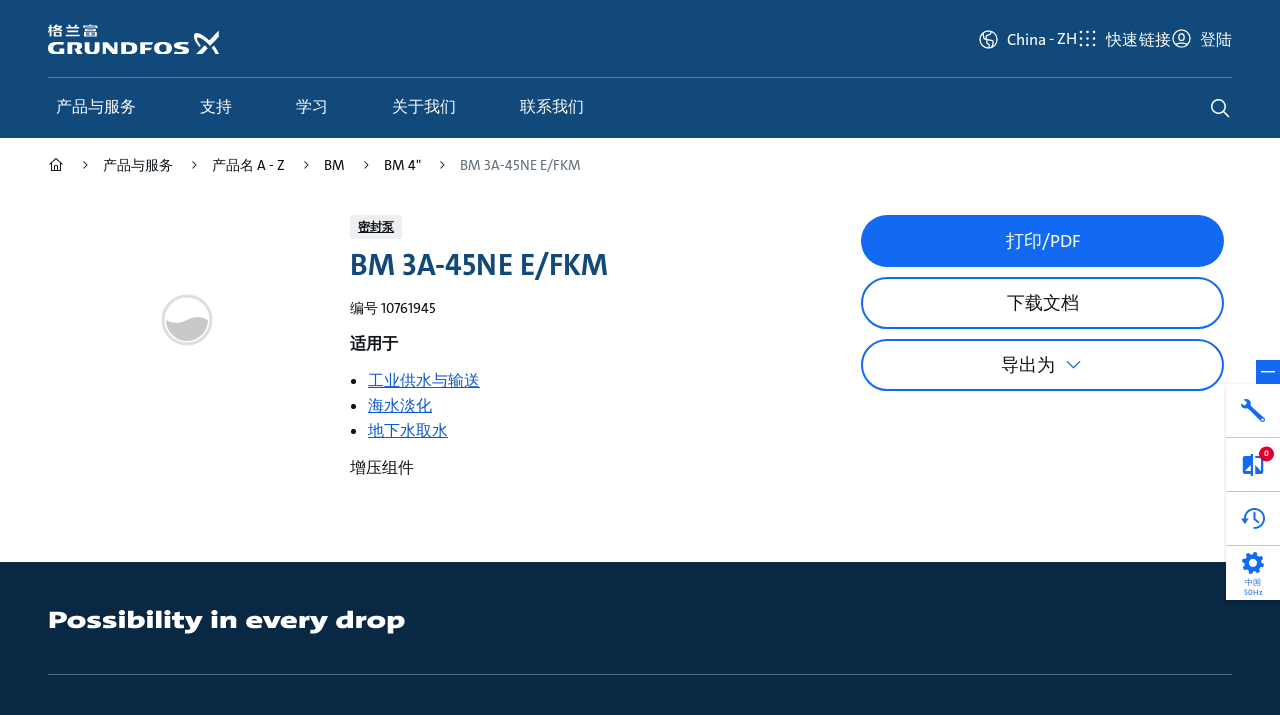

--- FILE ---
content_type: text/html;charset=utf-8
request_url: https://product-selection.grundfos.cn/products/bm/bm-4/bm-3a-45ne-10761945
body_size: 41717
content:
<!DOCTYPE HTML>
<html lang="zh-CN">
	<head>

		
    







    
        <script defer="defer" type="text/javascript" src="https://rum.hlx.page/.rum/@adobe/helix-rum-js@%5E2/dist/rum-standalone.js" data-routing="env=prod,tier=publish,ams=Grundfos Holding AS" integrity="" crossorigin="anonymous" data-enhancer-version="" data-enhancer-hash=""></script>
<link rel="dns-prefetch" href="https://assets.adobedtm.com"/>
        <link rel="preconnect" href="https://grundfos.scene7.com"/>
    

    <link rel="apple-touch-icon" sizes="180x180" href="/etc.clientlibs/settings/wcm/design/aembase/head/resources/img/favicon/apple-touch-icon.png"/>
<link rel="icon" type="image/png" sizes="32x32" href="/etc.clientlibs/settings/wcm/design/aembase/head/resources/img/favicon/favicon-32x32.png"/>
<link rel="icon" type="image/png" sizes="16x16" href="/etc.clientlibs/settings/wcm/design/aembase/head/resources/img/favicon/favicon-16x16.png"/>
<link rel="mask-icon" href="/etc.clientlibs/settings/wcm/design/aembase/head/resources/img/favicon/safari-pinned-tab.svg" color="#11497b"/>
<link rel="shortcut icon" href="/etc.clientlibs/settings/wcm/design/aembase/head/resources/img/favicon/favicon.ico"/>
<meta name="apple-mobile-web-app-title" content="Grundfos"/>
<meta name="application-name" content="Grundfos"/>
<meta name="msapplication-TileColor" content="#11497b"/>
<meta name="msapplication-config" content="/etc.clientlibs/settings/wcm/design/aembase/head/resources/img/favicon/browserconfig.xml"/>
<meta name="theme-color" content="#11497b"/>

    



<title>BM 3A-45NE E/FKM - 10761945 | Grundfos</title>
<meta property="og:site_name" content="Grundfos China"/>
<meta property="og:type" content="website"/>
<meta property="og:description" content="增压组件"/>
<meta property="og:title" content="BM 3A-45NE E/FKM"/>
<meta property="og:url" content="https://product-selection.grundfos.cn/products/bm/bm-4/bm-3a-45ne-10761945" data-externalise="true"/>
<meta property="og:image" content="https://api.grundfos.com/gpi/imaging/product?productnumber=10761945"/>

<meta http-equiv="x-ua-compatible" content="ie=edge"/>
<meta name="viewport" content="width=device-width, initial-scale=1, shrink-to-fit=no"/>
<meta http-equiv="content-type" content="text/html; charset=UTF-8"/>


<meta name="title" content="BM 3A-45NE E/FKM - 10761945"/>
<meta name="thumbnail" content="https://api.grundfos.com/gpi/imaging/product?productnumber=10761945"/>
<meta name="description" content="增压组件"/>
<meta name="page-type" content="product-variant"/>
<meta name="product-number" content="10761945"/>
<meta name="discontinued" content="false"/>
<meta name="local" content="true"/>
<meta name="frequency" content="50"/>
<meta name="canonical-url" content="https://product-selection.grundfos.cn/products/bm/bm-4/bm-3a-45ne-10761945" data-externalise="true"/>
<meta name="page:title" content="BM 3A-45NE E/FKM - 10761945"/>
<meta name="page:description" content="增压组件"/>
<link rel="canonical" href="https://product-selection.grundfos.cn/products/bm/bm-4/bm-3a-45ne-10761945" data-externalise="true"/>
<link rel="alternate" hreflang="bs-ba" href="https://product-selection.grundfos.com/ba/products/bm/bm-4/bm-3a-45ne-10761945" data-externalise="true"/>
<link rel="alternate" hreflang="el-gr" href="https://product-selection.grundfos.com/gr/products/bm/bm-4/bm-3a-45ne-10761945" data-externalise="true"/>
<link rel="alternate" hreflang="hu-hu" href="https://product-selection.grundfos.com/hu/products/bm/bm-4/bm-3a-45ne-10761945" data-externalise="true"/>
<link rel="alternate" hreflang="es-es" href="https://product-selection.grundfos.com/es/products/bm/bm-4/bm-3a-45ne-10761945" data-externalise="true"/>
<link rel="alternate" hreflang="zh-cn" href="https://product-selection.grundfos.cn/products/bm/bm-4/bm-3a-45ne-10761945" data-externalise="true"/>
<link rel="alternate" hreflang="es-mx" href="https://product-selection.grundfos.com/mx/products/bm/bm-4/bm-3a-45ne-10761945" data-externalise="true"/>
<link rel="alternate" hreflang="pt-br" href="https://product-selection.grundfos.com/br/products/bm/bm-4/bm-3a-45ne-10761945" data-externalise="true"/>
<link rel="alternate" hreflang="no-no" href="https://product-selection.grundfos.com/no/products/bm/bm-4/bm-3a-45ne-10761945" data-externalise="true"/>
<link rel="alternate" hreflang="en-sg" href="https://product-selection.grundfos.com/sg/products/bm/bm-4/bm-3a-45ne-10761945" data-externalise="true"/>
<link rel="alternate" hreflang="en-gb" href="https://product-selection.grundfos.com/uk/products/bm/bm-4/bm-3a-45ne-10761945" data-externalise="true"/>
<link rel="alternate" hreflang="en-ke" href="https://product-selection.grundfos.com/ke/products/bm/bm-4/bm-3a-45ne-10761945" data-externalise="true"/>
<link rel="alternate" hreflang="da-dk" href="https://product-selection.grundfos.com/dk/products/bm/bm-4/bm-3a-45ne-10761945" data-externalise="true"/>
<link rel="alternate" hreflang="ja-jp" href="https://product-selection.grundfos.com/jp/products/bm/bm-4/bm-3a-45ne-10761945" data-externalise="true"/>
<link rel="alternate" hreflang="de-de" href="https://product-selection.grundfos.com/de/products/bm/bm-4/bm-3a-45ne-10761945" data-externalise="true"/>
<link rel="alternate" hreflang="ko-kr" href="https://product-selection.grundfos.com/kr/products/bm/bm-4/bm-3a-45ne-10761945" data-externalise="true"/>
<link rel="alternate" hreflang="en-ca" href="https://product-selection.grundfos.com/ca/products/bm/bm-4/bm-3a-45ne-10761945" data-externalise="true"/>
<link rel="alternate" hreflang="fi-fi" href="https://product-selection.grundfos.com/fi/products/bm/bm-4/bm-3a-45ne-10761945" data-externalise="true"/>
<link rel="alternate" hreflang="x-default" href="https://product-selection.grundfos.com/products/bm/bm-4/bm-3a-45ne-10761945" data-externalise="true"/>
<link rel="alternate" hreflang="bg-bg" href="https://product-selection.grundfos.com/bg/products/bm/bm-4/bm-3a-45ne-10761945" data-externalise="true"/>
<link rel="alternate" hreflang="en-gh" href="https://product-selection.grundfos.com/gh/products/bm/bm-4/bm-3a-45ne-10761945" data-externalise="true"/>
<link rel="alternate" hreflang="ro-ro" href="https://product-selection.grundfos.com/ro/products/bm/bm-4/bm-3a-45ne-10761945" data-externalise="true"/>
<link rel="alternate" hreflang="fr-ch" href="https://product-selection.grundfos.com/ch/fr/products/bm/bm-4/bm-3a-45ne-10761945" data-externalise="true"/>
<link rel="alternate" hreflang="zh-tw" href="https://product-selection.grundfos.com/tw/products/bm/bm-4/bm-3a-45ne-10761945" data-externalise="true"/>
<link rel="alternate" hreflang="en-sa" href="https://product-selection.grundfos.com/sa/products/bm/bm-4/bm-3a-45ne-10761945" data-externalise="true"/>
<link rel="alternate" hreflang="sk-sk" href="https://product-selection.grundfos.com/sk/products/bm/bm-4/bm-3a-45ne-10761945" data-externalise="true"/>
<link rel="alternate" hreflang="en-nz" href="https://product-selection.grundfos.com/nz/products/bm/bm-4/bm-3a-45ne-10761945" data-externalise="true"/>
<link rel="alternate" hreflang="en-au" href="https://product-selection.grundfos.com/au/products/bm/bm-4/bm-3a-45ne-10761945" data-externalise="true"/>
<link rel="alternate" hreflang="de-ch" href="https://product-selection.grundfos.com/ch/products/bm/bm-4/bm-3a-45ne-10761945" data-externalise="true"/>
<link rel="alternate" hreflang="en-ph" href="https://product-selection.grundfos.com/ph/products/bm/bm-4/bm-3a-45ne-10761945" data-externalise="true"/>
<link rel="alternate" hreflang="fr-ca" href="https://product-selection.grundfos.com/ca/fr/products/bm/bm-4/bm-3a-45ne-10761945" data-externalise="true"/>
<link rel="alternate" hreflang="uk-ua" href="https://product-selection.grundfos.com/ua/products/bm/bm-4/bm-3a-45ne-10761945" data-externalise="true"/>
<link rel="alternate" hreflang="en-za" href="https://product-selection.grundfos.com/za/products/bm/bm-4/bm-3a-45ne-10761945" data-externalise="true"/>
<link rel="alternate" hreflang="fr-be" href="https://product-selection.grundfos.com/be/fr/products/bm/bm-4/bm-3a-45ne-10761945" data-externalise="true"/>
<link rel="alternate" hreflang="lv-lv" href="https://product-selection.grundfos.com/lv/products/bm/bm-4/bm-3a-45ne-10761945" data-externalise="true"/>
<link rel="alternate" hreflang="et-ee" href="https://product-selection.grundfos.com/ee/products/bm/bm-4/bm-3a-45ne-10761945" data-externalise="true"/>
<link rel="alternate" hreflang="en-in" href="https://product-selection.grundfos.com/in/products/bm/bm-4/bm-3a-45ne-10761945" data-externalise="true"/>
<link rel="alternate" hreflang="hr-hr" href="https://product-selection.grundfos.com/hr/products/bm/bm-4/bm-3a-45ne-10761945" data-externalise="true"/>
<link rel="alternate" hreflang="en-ae" href="https://product-selection.grundfos.com/ae/products/bm/bm-4/bm-3a-45ne-10761945" data-externalise="true"/>
<link rel="alternate" hreflang="lt-lt" href="https://product-selection.grundfos.com/lt/products/bm/bm-4/bm-3a-45ne-10761945" data-externalise="true"/>
<link rel="alternate" hreflang="fr-fr" href="https://product-selection.grundfos.com/fr/products/bm/bm-4/bm-3a-45ne-10761945" data-externalise="true"/>
<link rel="alternate" hreflang="es-cl" href="https://product-selection.grundfos.com/cl/products/bm/bm-4/bm-3a-45ne-10761945" data-externalise="true"/>
<link rel="alternate" hreflang="en-my" href="https://product-selection.grundfos.com/my/products/bm/bm-4/bm-3a-45ne-10761945" data-externalise="true"/>
<link rel="alternate" hreflang="it-it" href="https://product-selection.grundfos.com/it/products/bm/bm-4/bm-3a-45ne-10761945" data-externalise="true"/>
<link rel="alternate" hreflang="es-co" href="https://product-selection.grundfos.com/co/products/bm/bm-4/bm-3a-45ne-10761945" data-externalise="true"/>
<link rel="alternate" hreflang="pt-pt" href="https://product-selection.grundfos.com/pt/products/bm/bm-4/bm-3a-45ne-10761945" data-externalise="true"/>
<link rel="alternate" hreflang="nl-be" href="https://product-selection.grundfos.com/be/products/bm/bm-4/bm-3a-45ne-10761945" data-externalise="true"/>
<link rel="alternate" hreflang="en-id" href="https://product-selection.grundfos.com/id/products/bm/bm-4/bm-3a-45ne-10761945" data-externalise="true"/>
<link rel="alternate" hreflang="en-us" href="https://product-selection.grundfos.com/us/products/bm/bm-4/bm-3a-45ne-10761945" data-externalise="true"/>
<link rel="alternate" hreflang="en-ie" href="https://product-selection.grundfos.com/ie/products/bm/bm-4/bm-3a-45ne-10761945" data-externalise="true"/>
<link rel="alternate" hreflang="en-eg" href="https://product-selection.grundfos.com/eg/products/bm/bm-4/bm-3a-45ne-10761945" data-externalise="true"/>
<link rel="alternate" hreflang="sv-se" href="https://product-selection.grundfos.com/se/products/bm/bm-4/bm-3a-45ne-10761945" data-externalise="true"/>
<link rel="alternate" hreflang="pl-pl" href="https://product-selection.grundfos.com/pl/products/bm/bm-4/bm-3a-45ne-10761945" data-externalise="true"/>
<link rel="alternate" hreflang="de-at" href="https://product-selection.grundfos.com/at/products/bm/bm-4/bm-3a-45ne-10761945" data-externalise="true"/>
<link rel="alternate" hreflang="tr-tr" href="https://product-selection.grundfos.com/tr/products/bm/bm-4/bm-3a-45ne-10761945" data-externalise="true"/>
<link rel="alternate" hreflang="nl-nl" href="https://product-selection.grundfos.com/nl/products/bm/bm-4/bm-3a-45ne-10761945" data-externalise="true"/>
<link rel="alternate" hreflang="sl-si" href="https://product-selection.grundfos.com/si/products/bm/bm-4/bm-3a-45ne-10761945" data-externalise="true"/>
<link rel="alternate" hreflang="ru-kz" href="https://product-selection.grundfos.com/kz/products/bm/bm-4/bm-3a-45ne-10761945" data-externalise="true"/>
<link rel="alternate" hreflang="es-ar" href="https://product-selection.grundfos.com/ar/products/bm/bm-4/bm-3a-45ne-10761945" data-externalise="true"/>
<link rel="alternate" hreflang="th-th" href="https://product-selection.grundfos.com/th/products/bm/bm-4/bm-3a-45ne-10761945" data-externalise="true"/>
<link rel="alternate" hreflang="vi-vn" href="https://product-selection.grundfos.com/vn/products/bm/bm-4/bm-3a-45ne-10761945" data-externalise="true"/>
<link rel="alternate" hreflang="cs-cz" href="https://product-selection.grundfos.com/cz/products/bm/bm-4/bm-3a-45ne-10761945" data-externalise="true"/>
<link rel="alternate" hreflang="sr-rs" href="https://product-selection.grundfos.com/rs/products/bm/bm-4/bm-3a-45ne-10761945" data-externalise="true"/>
<link rel="alternate" hreflang="en-hk" href="https://product-selection.grundfos.com/hk/products/bm/bm-4/bm-3a-45ne-10761945" data-externalise="true"/>


    

    




	<script>
		'use strict';

		(function(window) {
			const pageObj = {
				platform: "Product Center",
				companyCode: "GSH",
				rsid: "gfglobalprod",
				server: "product\u002Dselection.grundfos.cn",
				region: "CHINA",
				siteCountry: "China",
				channelTitle: "",
				language: "zh",
				hier1: "GSH\/Product Center\/cn\/zh\/products\/products\/bm\/bm\u002D4\/bm\u002D3a\u002D45ne\u002D10761945",
				pageName: "GSH:Product Center:cn:zh:products:products:bm:bm\u002D4:bm\u002D3a\u002D45ne\u002D10761945",
				pageTags: {
					performanceUnits: "",
					products: "",
					categories: "",
					pageType: "",
					applications: "ISWS, ISDECAL, MWGROUND, DWTREAT",
					customerRole: "",
					jobToBeDone: "",
					theme: "",
					restrictions: "",
					contentType: "",
					vertical: ""
				}
			};

			window.dataLayer = {
				...(window.dataLayer || {}),
				...pageObj
			}
		}(window))
	</script>

	<script>
	'use strict';

	(function(window) {
		window.dynamicDataLayerParams = {};
	}(window))
</script>


	<script>
		'use strict';

		(async function(window) {
			const OK_STATUS_CODE = 200;

			const url = new URL(window.location.origin + window.location.pathname.replace('.html', '') + '/.dynamicdatalayer.json');
			if (window.dynamicDataLayerParams) {
				url.search = new URLSearchParams(window.dynamicDataLayerParams);
			}

			try {
				const response = await fetch(url);

				if (response.status === OK_STATUS_CODE) {
					const responseObject = await response.json();

					window.dataLayer = {
						...(window.dataLayer || {}),
						...responseObject
					};

					document.dispatchEvent(new Event('datalayerUpdated'));
				}
			} catch (error) {}
		}(window))
	</script>

	<script>
		'use strict';

		(async function(window) {
			const OK_STATUS_CODE = 200;

			const url = '\/content\/grundfos\/cn\/zh\/templates\/product\u002Dpages\/variant\u002Dpage.crmrecognized.json';

			try {
				const response = await fetch(url);

				if (response.status === OK_STATUS_CODE) {
					const responseObject = await response.json();

					if (responseObject.crmRecognizedCustomer) {
						const updateObject = {
							myRequests: "https:\/\/www.grundfos.cn\/\/mygrundfos\/requests"
						};

						window.dataLayer.topBarProfile = {
							...(window.dataLayer.topBarProfile || {}),
							...updateObject
						};
					}
				}
			} catch (error) {}
		}(window))
	</script>

	
    
    
    
    
    
	<script>

		'use strict';

		(function (window) {
			if (window.dataLayer) {
				window.dataLayer.hier1 = "GSH" + "/" + "Product Center" + "\/cn\/zh\/products\/products\/bm\/bm\u002D4\/bm\u002D3a\u002D45ne\u002D10761945";
				window.dataLayer.pageName = "GSH" + ":" + "Product Center" + ":cn:zh:products:products:bm:bm\u002D4:bm\u002D3a\u002D45ne\u002D10761945";
				window.dataLayer.userJourney = {
					journey: "catalogue",
					stepType: "variant",
					data: {
						"variant": "10761945",
						pumpDesign: "PumpDesignId\u002D7"
					}
				}
			}
		}(window))

	</script>

	

	


    <script>

        'use strict';

        (function(window)
		{
            if(window.dataLayer)
			{
                window.dataLayer.product =
				{
					variant: "10761945",
					product: "BM004",
					productscenario: "StandardProduct",
                    range: "BMFAM"
                }
				if (window.dataLayer.pageTags)
				{
					window.dataLayer.pageTags.jobToBeDone = "";
					window.dataLayer.pageTags.restrictions = "";
					window.dataLayer.pageTags.theme = "";
					window.dataLayer.pageTags.customerRole = "";
					window.dataLayer.pageTags.performanceUnits = "";
				}
            }
        }
		(window))
    </script>








<script>
	'use strict';

	(async function(window) {
		const ctfObject = {
			GRUNDFOS_UX: {
				requestsAndComplaints: "申请和投诉",
				myRequests: "我的申请",
				ordering: "订购",
				myOrders: "我的订单",
				myQuotations: "我的报价",
				mySavedCarts: "我保存的购物车",
				myFavorites: "我的收藏",
				productsAndProjects: "产品与项目",
				mySavedItems: "我保存的产品",
				myProjects: "我的项目",
				myRecentlyViewedProducts: "我最近查看的产品",
				servicing: "维修",
				myWarranties: "我的保修",
				learning: "学习",
				myCompletedCourses: "我的已完成课程",
				myCoursesInProgress: "我正在学习的课程",
				myCertificates: "我的证书",
				myBookmarks: "我的书签",
				myGrundfos: "在 MyGrundfos 上查看更多",
				accountSettings: "账号设置",
				switchAccount: "切换账号",
				logOut: "登出",
				csReport2: "CS 报告 2",
				gsk: "GSK",
				asp: "ASP",
				homeownerReadyStep: "准备好下一步了吗？",
				homeownerReadyChoose: "准备好选择下一个泵解决方案了吗？",
				homeownerFindProduct: "查找产品",
				homeownerReplaceProduct: "更换产品",
				homeownerFindInstaller: "查找安装人员",
				homeownerFindRetailer: "查找零售商"
			},
			FIVE9: {
				question: "今天我们能为您做些什么？",
				name: "输入您的姓名……",
				formErrorInvalidEmail: "电子邮件无效",
				formErrorInvalidQuestion: "问题无效",
				formErrorInvalidName: "姓名无效",
				headerText: "我们如何提供帮助？",
				inputPlaceholder: "输入信息……",
				inputPlaceholderBlocked: "输入信息……",
				locationNotSupported: "您的浏览器不支持定位服务，或已禁用该服务。请输入您的位置。",
				locationServicesDenied: "本网站无法访问您的位置。请在设置中授予访问权限，或输入您的位置。",
				messageTimestampFormat: "h:mm A",
				shareLocationText: "共享定位",
				uploadDocument: "上传附件",
				uploadPhoto: "添加图片",
				enableSoundNotifications: "启用声音",
				enableTranscriptPrinting: "打印副本",
				startConversation: "开始聊天",
				conversationTerminated: "对话已结束",
				cancelConversation: "取消",
				closeConversationConfirmationMessage: "确定要结束聊天？",
				closeConversationConfirmationCancel: "取消",
				closeConversationConfirmationEndChat: "结束聊天",
				welcomeHeader: "欢迎您！",
				welcomeDescription: "开始前，请填写以下详细信息。",
				languageContinue: "继续",
				languageCancel: "取消",
				outOfBusinessHoursHelpText: "非工作时间",
				outOfBusinessHoursEmailContent: "内容",
				outOfBusinessHoursEmailHelpText: "非工作时间可使用电子邮件表格",
				outOfBusinessHoursEmailContentPlaceholder: "内容",
				outOfBusinessHoursMessageTitle: "非工作时间",
				afterBusinessHoursEmailSentSuccess: "成功！",
				afterBusinessHoursEmailSentMessage: "电子邮件已发送。",
				afterBusinessHoursEmailModalClose: "关闭",
				afterBusinessHoursStartNew: "开始新建",
				afterBusinessHoursSendEmail: "发送电子邮件",
				afterBusinessHoursSendEmailCancel: "取消",
				chatEndedMessage: "您的聊天会话已结束。",
				downloadTranscript: "下载副本",
				clearHistory: "清除历史记录",
				clearHistoryMessage: "您的历史记录将在以下时间内清除",
				startNewChat: "开始新聊天",
				closeWindow: "关闭窗口",
				endChat: "结束聊天",
				isRequiredText: "必填",
				isTypingText: "正在输入",
				areTypingText: "正在输入",
				unknownUser: "未知用户",
				startSurvey: "开始问卷调查",
				emailAddress: "输入您的电子邮件……",
				conversationCreated: "感谢您联系我们。",
				participantAccepted: "您已连接到客服代理",
				participantJoined: "有参与者加入聊天。",
				participantLeft: "有参与者离开聊天。",
				transferredToParticipant: "聊天已转接至 {name}。",
				transferredToGroup: "聊天已转接至 {name}组。"
			},
			BUY_NOW: {
				buyNowWho: "告诉我们您的采购目的",
				buyNowProfessional: "项目——批量采购",
				buyNowPrivate: "自用——零星购买",
				buyNowOptions: "请访问我们的经销商搜索器，查找您附近的购买选择。",
				buyNowDealer: "经销商定位器",
				buyNowWebshop: "点击以下标志，直接进入您首选的网络商店",
				buyNowHere: "在此购买"
			},
			CBS: {
				popupHeadline: "Interested in high performance within commercial buildings?",
				popupText1: "If so, we are here to help.",
				popupText2: "Sign up and receive the latest news.",
				popupButton: "Sign up now!",
			}
		};

		window.CTF = {
			...(window.CTF || {}),
			...ctfObject
		};
	}(window))
</script>

		
    
	
	
	
	

	
	

	

	
    
    <link rel="preload" href="/etc.clientlibs/settings/wcm/design/aembase/grid.min.8dcfc49bdc07b57ceecaed16f0385d40.css" type="text/css" as="style" onload="this.onload=null;this.rel='stylesheet'">


	
    
    



	

	
		
    
    <script src="/etc.clientlibs/settings/wcm/design/aembase/base-globals.lc-8b183f3f-lc.min.js" type="module"></script>


		
    
    <script src="/etc.clientlibs/settings/wcm/design/aembase/base.lc-e9bb12e3-lc.min.js" type="module"></script>


		
    
    <link rel="preload" href="/etc.clientlibs/settings/wcm/design/aembase/base-css.lc-012c9083-lc.min.css" type="text/css" as="style" onload="this.onload=null;this.rel='stylesheet'">


		
    
    


	

	
    
    <link rel="preload" href="/etc.clientlibs/settings/wcm/design/aembase/grundfos-icons.min.34d890af15bfa58aff037196237d6cbd.css" type="text/css" as="style" onload="this.onload=null;this.rel='stylesheet'">


	
    
    



	
    
    



	
    
    <link rel="preload" href="/etc.clientlibs/aembase/components/content/dynamicmedia/clientlibs/dynamicmedia.min.a97e0418f0d0d6fe2eea57c7dc5e8804.css" type="text/css" as="style" onload="this.onload=null;this.rel='stylesheet'">


	
    
    


	
    
    <link rel="preload" href="/etc.clientlibs/clientlibs/granite/jquery-ui.min.8803c9ee6cf6b1e2f196b6d5a768bc5f.css" type="text/css" as="style" onload="this.onload=null;this.rel='stylesheet'">


	
    
    



	
    
    <link rel="preload" href="/etc.clientlibs/aem-where-to-buy/clientlibs/where-to-buy-css.lc-01413e91-lc.min.css" type="text/css" as="style" onload="this.onload=null;this.rel='stylesheet'">


	

	

	


    



	
    
    <link rel="stylesheet" href="/etc.clientlibs/settings/wcm/design/aem-productcenter/legacy.min.f81d3375d72dd483a2125a1ac5175018.css" type="text/css">


	
    
    <link rel="stylesheet" href="/etc.clientlibs/settings/wcm/design/aem-productcenter/productCenter.lc-0be29676801280a55d968eb0d09793509b0ea36cae7a4038efedbe2af37fdeba-lc.min.css" type="text/css">


	
    
    <link rel="stylesheet" href="/etc.clientlibs/settings/wcm/design/aem-productcenter/productCenterVue3.lc-2b808dc4beed2cb5c1eb087c46688905c162c1bdf151ed9980da112d0df60810-lc.min.css" type="text/css">


	
    
    <link rel="stylesheet" href="/etc.clientlibs/settings/wcm/design/aem-productcenter/dbs.min.d51258ba663a2885963dbda094efdaa8.css" type="text/css">



	
	
    
    <script src="/etc.clientlibs/clientlibs/granite/jquery.min.3e24d4d067ac58228b5004abb50344ef.js" defer></script>
<script src="/etc.clientlibs/clientlibs/granite/utils.min.899004cc02c33efc1f6694b1aee587fd.js" defer></script>
<script src="/etc.clientlibs/clientlibs/granite/jquery/granite.min.011c0fc0d0cf131bdff879743a353002.js" defer></script>
<script src="/etc.clientlibs/foundation/clientlibs/jquery.min.dd9b395c741ce2784096e26619e14910.js" defer></script>
<script src="/etc.clientlibs/settings/wcm/design/aembase/head/publish.min.d47a15d49ea5d0103bbcd7418ea35f5e.js" defer></script>


	
    
    <script src="/etc.clientlibs/clientlibs/granite/jquery/granite/csrf.min.56934e461ff6c436f962a5990541a527.js" defer></script>


	
    
    <script src="/etc.clientlibs/settings/wcm/design/aem-productcenter/dbs.min.7dbe6865caa663e77ad757af0fef3e09.js" defer></script>


	
    
    <script src="/etc.clientlibs/settings/wcm/design/aem-selectiontools/dbs.lc-098720d4057d5519b5db35232d829ec3d00027d89285133e3772cea05b05327e-lc.min.js" defer type="module"></script>





<div data-gpc-vue3-component-root>
	<cmp-confirmation-dialog v-cloak="hide" id="confirmation-dialog" :labels="{
			cancel: '取消',
			confirm: '确认'
		}"/>
</div>

<div data-gpc-vue3-component-root>
	<cmp-notification-bar v-cloak="hide" id="notification-bar" :labels="{
			dismiss: '解除通知'
		}"/>
</div>

<div data-gpc-vue3-component-root>
	<cmp-tooltip v-cloak="hide"/>
</div>

<div data-gpc-vue3-component-root>
    <cmp-overlay v-cloak="hide" id="overlay" class="cmp-overlay" :labels="{
			close: '关闭覆盖'
		}"/>
</div>


	


    
    

	
    
    

    

    


        <script type="text/javascript" src="//assets.adobedtm.com/5e107551ef5d/89d0c5ed902a/launch-EN41bf6053938a43749cb4968fea41cde8.min.js" async></script>


    
    
    

    
    
        
            <link href="/etc.clientlibs/settings/wcm/design/aembase/head/resources/fonts/GrundfosTheSans-Regular.woff2" rel="preload" as="font" type="font/woff2" crossorigin="anonymous"/>
            <link href="/etc.clientlibs/settings/wcm/design/aembase/head/resources/fonts/GrundfosTheSans-Bold.woff2" rel="preload" as="font" type="font/woff2" crossorigin="anonymous"/>
            <link href="/etc.clientlibs/settings/wcm/design/aembase/head/resources/fonts/GrundfosTheSans-ExtdBlack.woff2" rel="preload" as="font" type="font/woff2" crossorigin="anonymous"/>
        
        
    
</head>
	<body class="variantpage basepage page basicpage b-font-grundfos " data-qa="variant-page">
		
		
			



			<nav class="cmp-skip-links">
	<a href="#main">跳转到主要内容</a>
</nav>
<div class="b-site-wrapper" data-site-wrapper tabindex="-1">
	<div class="header">


<div data-component-root>
	<mod-search-header id="header" :labels="{
           search: {
               label: '搜索查询',
               categoryLabel: 'Search category',
               legend: '搜索',
               placeholder: '查找...',
               search: 'search',
               suggestedProduct: '推荐产品',
               sap: {
                  placeholder: '搜索结果以用于',
                  prompt: '很遗憾，我们没有找到该产品。您想在我们的后端系统中查找该产品吗？我们预计该过程大约需要 30 - 60 秒。',
                  searching: '我们正在寻找您的产品',
			      cancel: '取消',
			      confirm: '确认'
               },
               categories: {
                all: '全部',
                products: '产品',
                documentation: '资料',
                support: '支持与学习',
                other: '其他'
              }
           }
       }" :search-config="{
           apiUrl:	'https://api.grundfos.com/search',
           sizeSuggestions: 6,
           sizeProducts: 3,
           sapSearchApiUrl: '/content/grundfos/cn/zh/templates/product-pages/variant-page.search-product-no.json',
       }" search-action="https://www.grundfos.cn/search" search-heading="您在寻找什么？" search-method="get" search-type="sitewide">
        <!-- Mobile Header -->
        
    <div slot="mobile-header" slot-scope="props" class="mod-header__mobile-nav">
        <div class="mod-header__mobile-nav-content">
            <button ref="toggle" :aria-controls="props.id" class="mod-header__nav-toggle" type="button" @click.prevent="props.toggleNav">
                <span>toggle</span>
            </button>
            <a href="https://www.grundfos.cn/" class="mod-header__mobile-nav-logo">
                <img src="/content/dam/local/zh-cn/page-assets/logos/logo-cn.svg" alt="Grundfos"/>
            </a>
        </div>
        <div class="mod-header__mobile-nav-actions">
            <button ref="toggle" :aria-controls="props.id" class="mod-header__action mod-header__action--search" type="button" @click.prevent="props.toggleSearch">
                <span>search</span>
            </button>
        </div>
        <div class="mod-header__topbar mod-header__topbar--actions">
            <span class="js-topbar-shoppingcart"></span>
            <span class="js-topbar-userprofile"></span>
        </div>
    </div>


        <!-- Desktop Header -->
        
    <div class="mod-header__body noindex" slot="desktop-header" slot-scope="props">
        <div class="mod-header__inner">
            <div class="mod-header__logo" itemscope itemtype="https://schema.org/Organization">
                <a itemprop="url" href="https://www.grundfos.cn/">
                    <img src="/content/dam/local/zh-cn/page-assets/logos/logo-cn.svg" alt="Grundfos"/>
                    <meta itemprop="logo" content="/etc.clientlibs/settings/wcm/design/aembase/head/resources/img/grundfos/logo.png"/>
                </a>
            </div>

            <div id="globalTopBar" class="mod-header__topbar mod-header__topbar--main"></div>
            <div id="globalTopBarExtra">
                
                    <cmp-country-selector-toggle :config="{
                            apiUrl: '/content/grundfos/cn/zh/templates/product-pages/variant-page.countryselector.json'
                        }" :labels="{
                            heading: '请选择国家或地区',
                            search: '查找...',
                            footnote: '如果您无法找到您的所在地，可在搜索框中输入您的国家或地区，以寻找负责的销售公司。'
                        }" class="cmp-country-selector__toggle-container" country="cn" language="zh" locales-json="[{&#34;code&#34;:&#34;zh&#34;,&#34;url&#34;:&#34;/products/bm/bm-4/bm-3a-45ne-10761945.html&#34;}]"/>
                
            </div>
        </div>
        <hr class="mod-header__divider"/>
        


    

    
    <cmp-header-nav class="cmp-header-nav" itemscope itemtype="https://schema.org/SiteNavigationElement" :first-level-navigation-items="'[{\x22id\x22:\x22\/content\/grundfos\/cn\/zh\/products\x22,\x22name\x22:\x22产品与服务\x22,\x22url\x22:\x22\/\x22,\x22featureSpot\x22:{\x22headline\x22:\x22产品选型\x22,\x22description\x22:\x22找到符合您安装要求的合适的泵解决方案。选型、选择和比较泵和泵系统。\x22,\x22link\x22:\x22\/\x22,\x22linkText\x22:\x22开始选型\x22,\x22imageAltText\x22:\x22产品选型\x22,\x22image\x22:{\x22id\x22:\x22a|843335337\x22,\x22assetPath\x22:\x22grundfos\/megamenu\u002Dproducts\x22,\x22assetName\x22:\x22megamenu\u002Dproducts\x22,\x22assetTypeProperty\x22:\x22Image\x22,\x22domain\x22:\x22https:\/\/grundfos.scene7.com\/\x22,\x22viewerPath\x22:\x22https:\/\/grundfos.scene7.com\/s7viewers\/\x22,\x22imageServer\x22:\x22https:\/\/grundfos.scene7.com\/is\/image\/\x22,\x22contentUrl\x22:\x22https:\/\/grundfos.scene7.com\/is\/content\/\x22,\x22assetType\x22:\x22image\x22},\x22topLevel\x22:true},\x22children\x22:[]},{\x22id\x22:\x22\/content\/grundfos\/cn\/zh\/support\x22,\x22name\x22:\x22支持\x22,\x22url\x22:\x22https:\/\/www.grundfos.cn\/support\x22,\x22featureSpot\x22:{\x22headline\x22:\x22您的全天候自助服务工具\x22,\x22description\x22:\x22访问我们的自助服务工具，搜索有关报价、请求、备件等的各种即时信息。\x22,\x22link\x22:\x22https:\/\/www.grundfos.cn\/mygrundfos\x22,\x22linkText\x22:\x22转至 MyGrundfos\x22,\x22imageAltText\x22:\x22您的全天候自助服务工具\x22,\x22image\x22:{\x22id\x22:\x22a|843333340\x22,\x22assetPath\x22:\x22grundfos\/megamenu\u002Dsupport\x22,\x22assetName\x22:\x22megamenu\u002Dsupport\x22,\x22assetTypeProperty\x22:\x22Image\x22,\x22domain\x22:\x22https:\/\/grundfos.scene7.com\/\x22,\x22viewerPath\x22:\x22https:\/\/grundfos.scene7.com\/s7viewers\/\x22,\x22imageServer\x22:\x22https:\/\/grundfos.scene7.com\/is\/image\/\x22,\x22contentUrl\x22:\x22https:\/\/grundfos.scene7.com\/is\/content\/\x22,\x22assetType\x22:\x22image\x22},\x22topLevel\x22:true},\x22children\x22:[]},{\x22id\x22:\x22\/content\/grundfos\/cn\/zh\/learn\x22,\x22name\x22:\x22学习\x22,\x22url\x22:\x22https:\/\/www.grundfos.cn\/learn\x22,\x22featureSpot\x22:{\x22headline\x22:\x22网络学院 \u002D 免费在线培训\x22,\x22description\x22:\x22利用免费在线培训服务，浏览我们不断增长的在线课程和学习轨迹库，获得徽章和证书。\x22,\x22link\x22:\x22https:\/\/www.grundfos.cn\/learn\/ecademy\x22,\x22linkText\x22:\x22开始网络学院学习\x22,\x22imageAltText\x22:\x22网络学院 \u002D 免费在线培训\x22,\x22image\x22:{\x22id\x22:\x22a|843335287\x22,\x22assetPath\x22:\x22grundfos\/megamenu\u002Dlearn\x22,\x22assetName\x22:\x22megamenu\u002Dlearn\x22,\x22assetTypeProperty\x22:\x22Image\x22,\x22domain\x22:\x22https:\/\/grundfos.scene7.com\/\x22,\x22viewerPath\x22:\x22https:\/\/grundfos.scene7.com\/s7viewers\/\x22,\x22imageServer\x22:\x22https:\/\/grundfos.scene7.com\/is\/image\/\x22,\x22contentUrl\x22:\x22https:\/\/grundfos.scene7.com\/is\/content\/\x22,\x22assetType\x22:\x22image\x22},\x22topLevel\x22:true},\x22children\x22:[]},{\x22id\x22:\x22\/content\/grundfos\/cn\/zh\/about\u002Dus\x22,\x22name\x22:\x22关于我们\x22,\x22url\x22:\x22https:\/\/www.grundfos.cn\/about\u002Dus\x22,\x22featureSpot\x22:{\x22headline\x22:\x22点滴皆可为\x22,\x22description\x22:\x22我们不仅仅是一家水泵公司。我们相信每一滴水都蕴含着无限的可能性，而且水拥有改变世界的力量。\x22,\x22link\x22:\x22https:\/\/www.grundfos.cn\/about\u002Dus\x22,\x22linkText\x22:\x22了解更多\x22,\x22imageAltText\x22:\x22点滴皆可为\x22,\x22image\x22:{\x22id\x22:\x22a|1203705315\x22,\x22assetPath\x22:\x22grundfos\/about\u002Dus\u002Dmegamenu\u002DGrundfos\u002Dmaster\u002D1\x22,\x22assetName\x22:\x22about\u002Dus\u002Dmegamenu\u002DGrundfos\u002Dmaster\u002D1\x22,\x22assetTypeProperty\x22:\x22Image\x22,\x22domain\x22:\x22https:\/\/grundfos.scene7.com\/\x22,\x22viewerPath\x22:\x22https:\/\/grundfos.scene7.com\/s7viewers\/\x22,\x22imageServer\x22:\x22https:\/\/grundfos.scene7.com\/is\/image\/\x22,\x22contentUrl\x22:\x22https:\/\/grundfos.scene7.com\/is\/content\/\x22,\x22assetType\x22:\x22image\x22},\x22topLevel\x22:true},\x22children\x22:[]},{\x22id\x22:\x22\/content\/grundfos\/cn\/zh\/contact\x22,\x22name\x22:\x22联系我们\x22,\x22url\x22:\x22https:\/\/www.grundfos.cn\/contact\x22,\x22featureSpot\x22:{\x22headline\x22:\x22我们如何提供帮助？\x22,\x22description\x22:\x22我们敬业的专家团队可随时为您提供更多信息、回答任何您可能存在的问题，或引导您选择正确的解决方案。\x22,\x22link\x22:\x22https:\/\/www.grundfos.cn\/contact\x22,\x22linkText\x22:\x22联系格兰富\x22,\x22imageAltText\x22:\x22我们如何提供帮助？\x22,\x22image\x22:{\x22id\x22:\x22a|843335335\x22,\x22assetPath\x22:\x22grundfos\/megamenu\u002Dcontact\x22,\x22assetName\x22:\x22megamenu\u002Dcontact\x22,\x22assetTypeProperty\x22:\x22Image\x22,\x22domain\x22:\x22https:\/\/grundfos.scene7.com\/\x22,\x22viewerPath\x22:\x22https:\/\/grundfos.scene7.com\/s7viewers\/\x22,\x22imageServer\x22:\x22https:\/\/grundfos.scene7.com\/is\/image\/\x22,\x22contentUrl\x22:\x22https:\/\/grundfos.scene7.com\/is\/content\/\x22,\x22assetType\x22:\x22image\x22},\x22topLevel\x22:true},\x22children\x22:[]}]'" :config="{
				apiUrl: '/content/grundfos/cn/zh/templates/product-pages/variant-page.navigation.json'
			}">
        <template slot="sidebar">
            <cmp-header-sidebar data-header-nav-items :labels="{
                    backLabel: '返回'
                }" current-page="https://product-selection.grundfos.cn/products/bm/bm-4/bm-3a-45ne-10761945">
            </cmp-header-sidebar>
        </template>
        <template slot="megaMenu">
            <cmp-header-mega-menu data-header-nav-items :labels="{
                    viewAll: '查看全部',
                    backLabel: '返回'
                }" current-page="https://product-selection.grundfos.cn/products/bm/bm-4/bm-3a-45ne-10761945">
            </cmp-header-mega-menu>
        </template>
        <template slot="topbar">
            <div class="mod-header__topbar mod-header__topbar--list">
                <span class="js-topbar-countryselector">
                    
                        <cmp-country-selector-toggle :config="{
                                apiUrl: '/content/grundfos/cn/zh/templates/product-pages/variant-page.countryselector.json'
                            }" :labels="{
                                heading: '请选择国家或地区',
                                search: '查找...',
                                footnote: '如果您无法找到您的所在地，可在搜索框中输入您的国家或地区，以寻找负责的销售公司。'
                            }" class="cmp-country-selector__toggle-container" country="cn" language="zh" locales-json="[{&#34;code&#34;:&#34;zh&#34;,&#34;url&#34;:&#34;/products/bm/bm-4/bm-3a-45ne-10761945.html&#34;}]"/>
                    
                </span>
                <span class="js-topbar-userprofile" data-show-label-mobile="true"></span>
                <span class="js-topbar-apphub" data-show-label-mobile="true"></span>
            </div>
        </template>
        <template slot="search">
            <a href="#" class="mod-header__action mod-header__action--search" data-toggle-search @click="props.toggleSearch">search</a>
        </template>
    </cmp-header-nav>


    </div>

    </mod-search-header>

    <hr class="mod-header__divider"/>
</div>
</div>
<div class="b-site-inner">
    
    
    
        
        
        <main id="main" role="main">
    <div>
        
    
    
        
        
        


<div class="aem-Grid aem-Grid--12 aem-Grid--default--12 ">
    
    <div class="breadcrumb aem-GridColumn aem-GridColumn--default--12">
    <div data-component-root>
        <cmp-breadcrumb v-cloak="mobile" class="cmp-breadcrumb" :labels="{ toggle: '切换' }">
            <ol class="cmp-breadcrumb__list" itemscope itemtype="https://schema.org/BreadcrumbList">
                <li class="cmp-breadcrumb__list-item" itemprop="itemListElement" itemscope itemtype="https://schema.org/ListItem">
                    <a class="cmp-breadcrumb__link" itemtype="https://schema.org/Thing" itemprop="item">
                        <meta itemprop="url"/>
                        <span itemprop="name" class="cmp-breadcrumb__home-icon"></span>
                    </a>
                    <meta itemprop="position" content="1"/>
                </li>
                
                
            
                
                <li class="cmp-breadcrumb__list-item cmp-breadcrumb__list-item--truncate" itemprop="itemListElement" itemscope itemtype="https://schema.org/ListItem">
                    <a class="cmp-breadcrumb__link" title="产品与服务" href="/" itemtype="https://schema.org/Thing" itemprop="item">
                        <meta itemprop="url" content="/"/>
                        <span itemprop="name" v-truncate:30>产品与服务</span>
                    </a>
                    <meta itemprop="position" content="2"/>
                </li>
                
            
                
                <li class="cmp-breadcrumb__list-item cmp-breadcrumb__list-item--truncate" itemprop="itemListElement" itemscope itemtype="https://schema.org/ListItem">
                    <a class="cmp-breadcrumb__link" title="产品名 A - Z" href="/products" itemtype="https://schema.org/Thing" itemprop="item">
                        <meta itemprop="url" content="/products"/>
                        <span itemprop="name" v-truncate:30>产品名 A - Z</span>
                    </a>
                    <meta itemprop="position" content="3"/>
                </li>
                
            
                
                <li class="cmp-breadcrumb__list-item cmp-breadcrumb__list-item--truncate" itemprop="itemListElement" itemscope itemtype="https://schema.org/ListItem">
                    <a class="cmp-breadcrumb__link" title="BM" href="/products/bm" itemtype="https://schema.org/Thing" itemprop="item">
                        <meta itemprop="url" content="/products/bm"/>
                        <span itemprop="name" v-truncate:30>BM</span>
                    </a>
                    <meta itemprop="position" content="4"/>
                </li>
                
            
                
                <li class="cmp-breadcrumb__list-item cmp-breadcrumb__list-item--truncate" itemprop="itemListElement" itemscope itemtype="https://schema.org/ListItem">
                    <a class="cmp-breadcrumb__link" title="BM 4&#34;" href="/products/bm/bm-4" itemtype="https://schema.org/Thing" itemprop="item">
                        <meta itemprop="url" content="/products/bm/bm-4"/>
                        <span itemprop="name" v-truncate:30>BM 4&#34;</span>
                    </a>
                    <meta itemprop="position" content="5"/>
                </li>
                
            
                
                
                <li class="cmp-breadcrumb__list-item cmp-breadcrumb__list-item--truncate" itemprop="itemListElement" itemscope itemtype="https://schema.org/ListItem">
                    <span itemprop="name" v-truncate:30>BM 3A-45NE E/FKM</span>
                    <link itemtype="https://schema.org/Thing" itemprop="item" href="https://www.grundfos.cn/content/grundfos/templates/product-pages/variant-page"/>
                    <meta itemprop="position" content="6"/>
                </li>
            </ol>
        </cmp-breadcrumb>
    </div>

</div>
<div class="touchpoint-menu aem-GridColumn aem-GridColumn--default--12">


<div data-component-root>
	<cmp-touchpoint-menu v-cloak="hide" class="cmp-touchpoint-menu" :labels="{
			toggle: '切换',
			tools: '产品相关工具',
			compare: '产品比较变型',
			saved: '保存项目',
			canvas: '曲线画布',
			projects: '我的项目产品',
			recent: '最近查看产品',
			settings: '目录设定',
			quotation: 'CRM 报价',
			projectId: 'ID',
			recentProjects: '近期项目',
		}" canvas-page-url="/curve-canvas" projects-page-url="/my-projects" saved-items-page-url="/saved-items" projects-api-url="/content/grundfos/cn/zh/templates/product-pages/variant-page.projects.json">
		<template slot="tools" slot-scope="props">
			<div class="cmp-touchpoint-menu__container">
				<div class="cmp-touchpoint-menu-tools__container">
					<h3 class="cmp-title cmp-title--3">应用工具</h3>
					<ul class="cmp-touchpoint-menu__nav-list">
						
						
						<li class="cmp-touchpoint-menu__nav-list-item">
							<a class="elm-link" href="https://app.grundfos.com/pitcreator/homepage">Pit创建</a>
						</li>
						<li class="cmp-touchpoint-menu__nav-list-item">
							<a class="elm-link" href="https://app.grundfos.com/pust/frontpage">泵站创建</a>
						</li>
						
					</ul>
				</div>
				<div class="cmp-touchpoint-menu-tools__container">
					<h3 class="cmp-title cmp-title--3">产品工具</h3>
					<ul class="cmp-touchpoint-menu__nav-list">
						<li class="cmp-touchpoint-menu__nav-list-item">
							<a class="elm-link" href="/product-configurators">
								打造专属水泵
							</a>
						</li>
						
						<li class="cmp-touchpoint-menu__nav-list-item">
							<a class="elm-link" href="https://www.grundfos-eica.com/">Eica 选型工具</a>
						</li>
						
						
						
						
					</ul>
				</div>
				<div class="cmp-touchpoint-menu-tools__container">
					<h3 class="cmp-title cmp-title--3">计算器</h3>
					<ul class="cmp-touchpoint-menu__nav-list">
						<li class="cmp-touchpoint-menu__nav-list-item">
							<cmp-touchpoint-tools-calculator class="elm-link" :config="{
									apiUrl: '/content/grundfos/cn/zh/templates/product-pages/variant-page.sizingcablecalculator.json'
								}" :labels="{
									title: '电缆计算',
									cancel: '取消',
									ok: 'OK',
									clipboard: {
										copied: '复制',
										copy: '复制到剪贴板',
										text: '剪贴板文字'
									}
								}" calc-type="cable" :toggle-handler="props.toggleHandler">
							</cmp-touchpoint-tools-calculator>
						</li>
						<li class="cmp-touchpoint-menu__nav-list-item">
							<cmp-touchpoint-tools-calculator class="elm-link" :config="{
									apiUrl: '/content/grundfos/cn/zh/templates/product-pages/variant-page.sizingnpshcalculator.json'
								}" :labels="{
									title: '汽蚀余量计算器',
									cancel: '取消',
									ok: 'OK',
									clipboard: {
										copied: '复制到剪贴板',
										copy: '复制到剪贴板',
										text: '剪贴板文字'
									}
								}" calc-type="npsh" :toggle-handler="props.toggleHandler">
							</cmp-touchpoint-tools-calculator>
						</li>
						<li class="cmp-touchpoint-menu__nav-list-item">
							<cmp-touchpoint-tools-calculator class="elm-link" :config="{
									apiUrl: '/content/grundfos/cn/zh/templates/product-pages/variant-page.sizingpipefrictionlosscalculator.json'
								}" :labels="{
									title: '管道磨损计算',
									cancel: '取消',
									ok: 'OK',
									clipboard: {
										copied: '复制到剪贴板',
										copy: '复制到剪贴板',
										text: '剪贴板文字'
									}
								}" calc-type="pipe-friction-loss" :toggle-handler="props.toggleHandler">
							</cmp-touchpoint-tools-calculator>
						</li>
					</ul>
				</div>
			</div>
		</template>
		<template slot="compare">
			<div class="cmp-touchpoint-menu__container">
				<h3 class="cmp-title cmp-title--3 cmp-title--underline">产品比较变型</h3>
				<cmp-touchpoint-compare-products compare-page-url="/compare-products" class="cmp-touchpoint-compare-products" :labels="{
						compare: '产品比较变型',
						delete: '删除',
						noResults: '无添加任何产品用以对比。'
					}" product-url="/content/grundfos/cn/zh/templates/product-pages/variant-page.gotoproduct.json">
				</cmp-touchpoint-compare-products>
			</div>
		</template>
		<template slot="recent">
			<div class="cmp-touchpoint-menu__container">
				<h3 class="cmp-title cmp-title--3 cmp-title--underline">最近查看产品</h3>
				<cmp-touchpoint-recent-products class="cmp-touchpoint-recent-products" :labels="{
						productNumber: '产品编号',
						noResults: '无最近产品'
					}" product-url="/content/grundfos/cn/zh/templates/product-pages/variant-page.gotoproduct.json">
				</cmp-touchpoint-recent-products>
			</div>
		</template>
		<template slot="settings">
			<div class="cmp-touchpoint-menu__container">
				<h3 class="cmp-title cmp-title--3 cmp-title--underline">目录设定</h3>
				<cmp-user-settings class="cmp-user-settings" :labels="{
						currency: '货币',
						frequency: '频率',
						productRange: '产品范围',
						unitSystem: '单元系统',
						save: '保存设置',
						actions: {
							cancel: '取消',
							confirm: '继续'
						},
						message: '您所作的更改将带您进入首页。'
					}"></cmp-user-settings>
			</div>
		</template>
		<template slot="quotation">
			<div class="cmp-touchpoint-menu__container">
				<cmp-touchpoint-quotation class="cmp-touchpoint-quotation" :labels="{
						documentNumber: '文件编号',
						documentDescription: '文件说明',
						heading: 'CRM 报价',
						itemNumber: '物品编号',
						product: '产品',
						viewQuotation: '查看项目'
					}" product-page-url="/content/grundfos/cn/zh/templates/product-pages/variant-page.gotoproduct.json" quotation-page-url="/projects-overview/project-detail"></cmp-touchpoint-quotation>
			</div>
		</template>
	</cmp-touchpoint-menu>
</div>

</div>
<div class="variant-details aem-GridColumn aem-GridColumn--default--12">

    

     
        <div data-component-root>
            <provider-product-variant :config="{
                        accessoryProductFamilies: '/content/grundfos/cn/zh/templates/product-pages/variant-page.accessory-product-families.json',
                        createMaterialApiUrl: '/content/grundfos/cn/zh/templates/product-pages/variant-page.ssc-creatematerial.json',
                        partsApiUrl: '/content/grundfos/cn/zh/templates/product-pages/variant-page.system-parts.json',
                        productApiUrl: '/content/grundfos/cn/zh/templates/product-pages/variant-page.variant-hero.json',
                        productDataApiUrl: '/content/grundfos/cn/zh/templates/product-pages/variant-page.product-data.json',
                        productDataFlagsApiUrl: '/content/grundfos/cn/zh/templates/product-pages/variant-page.variant-flags-data.json',
                        sizingResultsApiUrl: '/content/grundfos/cn/zh/templates/product-pages/variant-page.sizing-result.json',
                        loadPointDocumentApiUrl: '/content/grundfos/cn/zh/templates/product-pages/variant-page.product-load-point.json/10761945',
                        compatibleRangesApiUrl: '/content/grundfos/cn/zh/templates/product-pages/variant-page.variant-compatible-ranges.json',
                    }" :initial-state="{
                        productDataPumpSystemId: 2810713073,
                    }" pump-system-id="2810713073" has-drawings product-number="10761945" product-name="BM 3A-45NE E/FKM" is-new-driveworks>
                <div slot-scope="productProps" v-if="productProps.product">
                    
	<cmp-variant-hero v-cloak="load" :applications="productProps.product.applications" :categories="productProps.product.categories" :class="[
            'cmp-catalogue-hero',
            productProps.showNotice && 'cmp-catalogue-hero--notice'
        ]" :configured="productProps.product.configured" :description="productProps.product.description" :image="productProps.product.picture" :is-loading="productProps.isLoading" :labels="{
            description: {
                close: '关闭',
                read: '阅读描述',
                view: '查看更多'
            },
            generatingPartNumber: 'Generating your new part number—please hold on a moment',
            onRequest: '根据请求',
            productNumber: '编号',
            system: '系统',
            suitable: '适用于',
            pumpWithoutMotor: 'pump without motor',
            configuredProduct: 'Configured Product'
        }" :name="productProps.product.name" :product-number="productProps.product.productnumber" :product-number-show="productProps.product.productnumbershow" :product-scenario="productProps.product.productscenario" :system-label="productProps.showSystemLabel && productProps.product.productnumbershow" application-path="/applications" category-path="/categories" :is-pump-without-motor="productProps.productFlags.isPumpWithoutMotor">
		<template slot="action-buttons">
			<div :class="[
						'elm-action-button-wrapper b-layout-grid__item--12 b-layout-grid__item',
						true ? 'b-layout-grid__item--xlarge-12' : 'b-layout-grid__item--xlarge-6'
					]">
				<elm-action-button-print-product id="variant-hero-action-print" :config="{
						apiUrl: '/content/grundfos/cn/zh/templates/product-pages/variant-page.print-getpdf',
						enablePolling: true,
						languagesApiUrl: '/content/grundfos/cn/zh/templates/product-pages/variant-page.translation-languages.json',
						preparePdfApiUrl: '/content/grundfos/cn/zh/templates/product-pages/variant-page.print-preparepdf.json',
						printGetPdfApiUrl: '/content/grundfos/cn/zh/templates/product-pages/variant-page.print-getpdf',
						serviceDetails: '/content/grundfos/cn/zh/templates/product-pages/variant-page.service.servicedetail2.json',
						serviceDrawings: '/content/grundfos/cn/zh/templates/product-pages/variant-page.service.drawings.json',
						quotationTextApiUrl: '/content/grundfos/cn/zh/templates/product-pages/variant-page.printtext-quotationtext',
			            userLogoApiUrl: '/content/grundfos/cn/zh/templates/product-pages/variant-page.imaging-user.logo'
					}" :labels="{
						actions: {
							addToProject: {
								actions: {
									cancel: '取消',
									submit: '添加'
								},
								fields: {
									name: {
										label: '项目名称'
									},
									position: {
										label: '位置'
									},
									yourPosition: {
										label: '您的位置'
									}
								},
								legend: '添加到项目',
								pagination: {
									next: '下一页',
									previous: '上一页'
								},
								results: {
									noResults: '没有符合当前选择的项目。',
									projectId: 'ID',
									referenceNo: '参考编码',
									search: {
										label: '查询项目',
										placeholder: '查询项目',
										text: '查询项目'
									}
								},
								tabs: {
									addToExistingProject: '添加到已有项目',
									addToNewProject: '添加到新项目'
								},
								text: '添加到项目'
							},
							ok: 'OK',
							addToQuotation: {
								text: '添加到报价单'
							},
							deleteAll: '全部删除',
							delete: {
								text: '删除'
							},
							editAllDutyPoints: '编辑所有工作点',
							editDutyPoint: '编辑工作点',
							editLcc: '编辑LCC',
							hideGraph: '隐藏合并图',
							print: '打印比较',
							save: {
								text: '添加保存'
							},
							showGraph: '显示合并图'
						},
						print: {
							text: '打印/PDF',
							heading: '打印/PDF',
							tabs: {
								content: '内容',
								setup: '页面和页头设置',
								security: '安全性'
							},
							productName: '产品名称',
							productNumber: '产品编号',
							printComparison: '请选择你想添加到对比报告中的产品',
							language: '语言',
							includeInPrint: '包括在打印中 ',
							comparisonGraph: 'Comparison Graph',
							generatePdf: '生成PDF',
							error: '目前无法生成文件。请稍后再试。',
							popUpError: '请允许本网站的弹窗拦截器继续运行',
							setup: {
								pageNumbering: '页编码',
								showPageNumbers: '显示页数',
								footerWithPgNumber: '页脚和页码',
								startPage: '起始页',
								headers: 'Headers',
								companyPageHeader: '公司页眉',
								edit: 'Edit',
								logo: '标志...',
								projectPageHeader: '项目页眉',
								pageSetup: '页面设置',
								paperSize: '纸张尺寸：',
								margins: 'Margins',
								left: '左侧',
								right: '右侧',
								top: '顶端',
								bottom: '底部',
								pageNumberPosition: '页码位置',
								pageNumberFormat: '页码设置',
								companyName: '公司名称：',
								createdBy: '创建人：',
								phone: '电话：',
								email: '电子邮件：',
								date: '日期：',
								grundfosLogo: 'GRUNDFOS商标标识',
								yourOwnLogo: '你自己的商标标识',
								noLogo: '无商标标识',
								project: '项目： ',
								referenceNo: '参考编号： ',
								client: '客户： ',
								clientNo: '客户编号： ',
								contact: '联系人： '
							},
							security: {
								description: '在下面的PDF安全面板中，您可以为所生成的PDF文件输入安全设置。 您可以为打开PDF文件和更改安全选项设置密码。 您还可以控制该用户被允许使用该文件从事的活动。',
								pdfPassword: '打开PDF文件的密码：',
								securityPassword: '更改安全选项的密码：',
								password: '密码：',
								confirmPassword: '确认密码：',
								allow: '容许',
								printing: '打印',
								allowChange: '改变文件',
								allowSelect: '选择文字和图',
								passwordsNotMatching: '密码不匹配！'
							},
							hideListPrices: '价格不显示',
							hideProductNumbers: '隐藏产品编码',
							editUsSubmittalData: '编辑US提交数据',
							submittalReport: '美国提交数据 ',
							projectName: '项目名称',
							representative: '代表：',
							engineer: '工程师：',
							contractor: '承包商：',
							unitTag: '单位标签：',
							typeOfService: '服务类型：',
							quantity: '数量：',
							submittedBy: '提交人：',
							submittedDate: '提交日期：',
							approvedBy: '批准人：',
							approvedDate: '批准日期：',
							orderNo: '订单编号：',
							orderDate: '订单日期：',
							tenderText: '投标文本',
							inclProductPhoto: '包括产品照片 ',
							quotationText: '报价文本',
							furtherProductDetails: '更多的产品信息 ',
							datasheet: '数据表和曲线',
							includeDrawings: '包含图纸',
							pumpCurve: '曲线',
							motorCurve: '电机曲线',
							motorDatasheet: '电机数据表',
							dimensionalDrawing: '尺寸图',
							wiringDiagram: '电路图',
							soundMeasurement: '声音测量报告',
							vibration: '振动报告',
							sizingResult: '定型结果',
							includeMap: 'Map',
							summary: 'Summary',
							orderData: '定单资料',
							loadProfile: '下载资料和计算器',
							installationIllustration: '安装说明',
							zetaValues: 'Zeta值',
							lccGraphics: '生命周期成本报告 - 图表',
							lccReport: '生命周期成本报告 - 表格',
							replacementReport: 'Replacement report',
							projectInfo: '项目信息 ',
							productInfo: '产品信息',
							projectDesc: '项目说明 ',
							productSelectionList: '产品选择列表 ',
							projectNotes: '项目注释 ',
							partsInfo: '零件信息',
							spareParts: '备件',
							servicePartsDash: '维修零件-',
							partsPrintOptions: '零件打印选项',
							partsHeading: '标题',
							fontSize: '字体大小：',
							portraitMode: '纵向',
							expanded: '展开',
							selectCols: '选择列包括',
							accessories: '配件',
							liquid: '液体',
							userSelection: '所选特点 ',
							liquidInformation: '液体信息 ',
							comments: '批注',
							warnings: '警告 '
						}
					}" :product="productProps.product" :pump-system-id="productProps.productPumpSystemId" :parts="productProps.parts" :get-product-data="productProps.getProduct" :is-button="true" class="elm-button b-layout-grid__item--12 cmp-catalogue-hero-controls--button-group__button cmp-catalogue-hero-controls--button-group__button--print" data-qa="button-print-product">
				</elm-action-button-print-product>
			</div>


			<div class="b-layout-grid__item--12 b-layout-grid__item--large-12
				b-layout-grid__item--xlarge-12 b-layout-grid__item">
				
					<elm-action-button-download-documents id="variant-hero-action-download-docs" :config="{
						'apiUrl': '/content/grundfos/cn/zh/templates/product-pages/variant-page.documentation.json/' + productProps.product.nearestParent,
						'downloadUrl': 'https://api.grundfos.com/gpc/document/zip',
						'downloadListUrl': '/content/grundfos/cn/zh/templates/product-pages/variant-page.productfiles.json'
					}" :labels="{
						text: '下载文档',
						download: '下载',
						documents: '文档',
						variant: productProps.product.name,
						CAD: 'CAD',
						CADDownload: '下载CAD/BIM图纸',
						addtlDownload: '更多下载',
						showLess: '显示部分内容',
						showMore: '显示更多',
						cancel: '取消',
						processMessage: '我们正在为您准备文件',
						savePackage: '保存包',
						completeMessage: '已准备好下载',
						complete: 'Complete',
						ok: 'OK',
						successMessage: '您已成功下载所选文件。',
						errorMessage: 'Unable to generate the requested file. Try again later.'
					}" :is-button="true" :product-number="productProps.product.productnumber" class="elm-action-button-download-documents" data-qa="button-download-documents">
					</elm-action-button-download-documents>
				
				
			</div>
			<elm-action-button-download id="variant-hero-action-download" :config="{
					apiUrl: '/content/grundfos/cn/zh/templates/product-pages/variant-page.download.json'
				}" :labels="{
					text: '导出为',
					datanorm4: 'DATANORM 4',
					gaebxml: 'GAEB XML',
					gaeb1990: 'GAEB 1990',
					pdt: 'PDT'
				}" :pump-system-ids="[productProps.productPumpSystemId]" :product-name="productProps.productName" :types="['pdt', 'gaebxml', 'gaeb1990', 'datanorm4']" :is-button="true" :class="[
						'b-layout-grid__item  cmp-catalogue-hero-controls--button-group__button cmp-catalogue-hero-controls--button-group__button--download b-layout-grid__item--12',
						true ? 'b-layout-grid__item--xlarge-12' : 'b-layout-grid__item--xlarge-6'
					]" data-qa="button-export-as">
			</elm-action-button-download>
		</template>
		<template slot="banner">
			<cmp-commercial-banner v-if="!productProps.isDiscontinued" :availability="productProps.product.roughstock" :availability-text="productProps.product.roughstocktext" :currency="productProps.product.salesorgcurrency" :discount-group="productProps.product.discountgroup" :formatted-price="productProps.product.pricef" :labels="{
					availability: {
						availability: '可用性',
						available: '可用',
						low: '低',
						unavailable: '不可用'
					},
					discountGroup: '折扣类别',
					price: '价格',
					priceUnavailable: '不显示',
					leadTime: '预计货期（工作日）',
				}" :price="productProps.product.price" :product-number="productProps.product.productnumber" :pump-system-id="productProps.productPumpSystemId" :lead-time="productProps.product.leadtime" class="cmp-commercial-banner">
				<template slot="target">
				</template>
				<template slot="actions" slot-scope="commercialProps">
					<elm-action-button-quotation-add v-if="productProps.isCrm" id="variant-hero-action-add-to-quotation" :labels="{
                        text: productProps.hasQuotationLineNumber ?
                        '更新报价单' :
                        '添加到报价单'
                    }" :pump-system-ids="[productProps.productPumpSystemId]" class="elm-button elm-button--positive cmp-commercial-banner__button" data-qa="button-add-to-quotation">
					</elm-action-button-quotation-add>
					<cmp-buy-button v-else-if="productProps.isLoggedIn && productProps.addTo.hybris" :config="{
                        apiUrl: '/content/grundfos/cn/zh/templates/product-pages/variant-page.cart.json'
                    }" :labels="{
                        added: '已添加',
                        text: '加入购物车'
                    }" :items="commercialProps.basketItems" class="cmp-commercial-banner__button" data-qa="button-add-to-basket">
					</cmp-buy-button>
					<a v-else-if="productProps.isService && !productProps.addTo.hybris" class="elm-button elm-button--positive cmp-commercial-banner__button" href="https://www.grundfos.cn/support/contact-service" data-qa="button-contact-service">
						<span class="elm-button__text">
							联系服务
						</span>
					</a>
					<a v-else class="elm-button elm-button--positive elm-button--cta cmp-commercial-banner__button" href="https://www.grundfos.cn/contact/where-to-buy" data-qa="button-where-to-buy">
                    <span class="elm-button__text">
                        我要购买
                    </span>
					</a>
				</template>
			</cmp-commercial-banner>
		</template>
		<template slot="img-action-buttons">
			<cmp-variant-action-buttons v-cloak="hide" :labels="{
                toggle: '切换'
            }" class="cmp-variant-action-buttons--center cmp-variant-action-buttons--spacing cmp-variant-action-buttons--inline
				cmp-variant-action-buttons--sizing cmp-variant-action-buttons--unset-min-width">
				<template slot="buttons" slot-scope="actionButtonsProps">
					<elm-action-button-compare-add id="variant-hero-action-add-to-compare" :labels="{
                        text: '添加比较'
                    }" :pump-system-ids="[productProps.productPumpSystemId]" :tooltip-position="actionButtonsProps.tooltipPosition" class="elm-action-button elm-action-button--subtle elm-action-button--compare cmp-variant-action-buttons__action" data-qa="button-compare-add">
					</elm-action-button-compare-add>
					<elm-action-button-saved-products-add id="variant-hero-action-add-to-saved-products" :labels="{
                        text: '添加保存'
                    }" :pump-system-ids="[productProps.productPumpSystemId]" :tooltip-position="actionButtonsProps.tooltipPosition" class="elm-action-button elm-action-button--subtle elm-action-button--save cmp-variant-action-buttons__action" data-qa="button-saved-products-add">
					</elm-action-button-saved-products-add>
					<elm-action-button-project-add id="variant-hero-action-add-to-project" :labels="{
                        actions: {
                            cancel: '取消',
                            submit: '添加'
                        },
                        fields: {
                            name: {
                                label: '项目名称'
                            },
                            position: {
                                label: '位置'
                            },
                            yourPosition: {
                                label: '您的位置'
                            }
                        },
                        pagination: {
                            next: '下一页',
                            previous: '上一页'
                        },
                        legend: '添加到项目',
                        results: {
                            noResults: '没有符合当前选择的项目。',
                            projectId: 'ID',
                            referenceNo: '参考编码',
                            search: {
                                label: '查询项目',
                                placeholder: '查询项目',
                                text: '查询项目'
                            }
                        },
                        tabs: {
                            addToExistingProject: '添加到已有项目',
                            addToNewProject: '添加到新项目'
                        },
                        text: '添加到项目'
                    }" :pump-system-ids="[productProps.productPumpSystemId]" :tooltip-position="actionButtonsProps.tooltipPosition" class="elm-action-button elm-action-button--subtle elm-action-button--add-project cmp-variant-action-buttons__action" data-qa="button-project-add">
					</elm-action-button-project-add>
					<elm-action-button-curve-canvas-add id="variant-hero-action-add-to-curve-canvas" :labels="{
								actions: {
									cancel: '取消',
									submit: '添加'
								},
								fields: {
									name: {
										label: '画布名称'
									}
								},
								legend: '添加到画布',
								results: {
									noResults: '没有结果'
								},
								tabs: {
									addToExistingCanvas: '添加到现有画布',
									addToNewCanvas: '添加到新画布'
								},
								text: '添加到画布'
							}" :pump-system-ids="[productProps.productPumpSystemId]" :has-curve="productProps.product.curve.exist" :tooltip-position="actionButtonsProps.tooltipPosition" :curve-canvas-api-url="'/content/grundfos/cn/zh/templates/product-pages/variant-page.curvecanvas.json'" :curve-canvas-items-url="'/content/grundfos/cn/zh/templates/product-pages/variant-page.curvecanvas-items.json'" canvas-page-url="/content/grundfos/cn/zh/products/curve-canvas" class="elm-action-button elm-action-button--subtle elm-action-button--add-canvas cmp-variant-action-buttons__action" data-qa="button-curve-canvas-add">
					</elm-action-button-curve-canvas-add>
					<elm-action-button-share-product id="variant-hero-action-share" :labels="{
                        heading: '分享',
                        text: '分享',
                        clipboard: {
                            copied: '复制',
                            copy: '复制到剪贴板',
                            text: '剪贴板文字'
                        }
                    }" :tooltip-position="actionButtonsProps.tooltipPosition" class="elm-action-button elm-action-button--subtle elm-action-button--share_outline cmp-variant-action-buttons__action" data-qa="button-share-product">
					</elm-action-button-share-product>
				</template>
			</cmp-variant-action-buttons>
		</template>
		<template slot="hero-bottom">
			<cmp-system-parts v-if="productProps.parts && productProps.parts.length > 1" :config="{
					apiUrl: '/content/grundfos/cn/zh/templates/product-pages/variant-page.cart.json'
				}" :labels="{
                heading: '这是一款系统'
            }" :parts="productProps.parts" :parent-product-number="productProps.product.productnumber" class="cmp-system-parts">
			</cmp-system-parts>
			<cmp-system-spare-parts v-if="!productProps.isSparePart && !productProps.parts" :config="{
                        apiUrl: '/content/grundfos/cn/zh/templates/product-pages/variant-page.cart.json'
                    }" :labels="{
					heading: '推荐的备件',
					scrollLess: '滚动更少',
					scrollMore: '滚动更多',
					addedToBasket: '已添加',
					addToBasket: '加入购物车',
				}" :product-number="productProps.product.productnumber" product-url="/content/grundfos/cn/zh/templates/product-pages/variant-page.gotoproduct.json" spare-parts-url="/content/grundfos/cn/zh/templates/product-pages/variant-page.recommendedparts.json" class="cmp-system-spare-parts">
			</cmp-system-spare-parts>
			<cmp-product-notice v-if="productProps.showNotice" class="cmp-product-notice" :replacement-page-url="'/content/grundfos/cn/zh/products/product-replacement.find.replacement.json?searchstring=' + productProps.product.productnumber" :config="{
                apiUrl: '/content/grundfos/cn/zh/templates/product-pages/variant-page.check.replacement.json?searchstring=' + productProps.product.productnumber,
            }" :labels="{
                discontinuedGuide: '请使用我们的工具查找合适的替换泵。',
                discontinuedMsg: '该产品不再生产！',
                discontinuedNoReplacement: '很抱歉，我们在线目录中未找到替换件。请您联系当地的格兰富销售办事处寻找替换件。',
                findReplacement: '查找替换泵',
                notLocalMsg: '该产品可能不在您国家有售',
                productRangeNotCompleteMsg: 'Please contact Grundfos before ordering PS.G products. All PS.G must be adapted to the application - the part numbers are NOT complete.',
                productFound50Hz: '50 Hz 产品已找到',
                productFound60Hz: '60 Hz 产品已找到',
                modelMessage: 'Curves are valid for Model %1. For older models, see previous version of data booklet.'
            }" :has-message="productProps.hasMessage" :in-product-range="productProps.inProductRange" :is-discontinued="productProps.isDiscontinued" :is-product-range-incomplete="productProps.isProductRangeIncomplete" :is-product-found50-hz="productProps.isProductFound50Hz" :is-product-found60-hz="productProps.isProductFound60Hz" :variant-model="productProps.product.model">
			</cmp-product-notice>
		</template>
	</cmp-variant-hero>


                    

                    
<div class="legacy">
	
	<div class="sf2">
		
		<div class="sf2 detail">
			
			<div id="resources">
				<cmp-tabs :labels="{
						all: 'all',
						scrollLess: '滚动更少',
						scrollMore: '滚动更多'
					}" caption="模块编号 10761945" :default-tab-id="false ? (productProps.hasComparisonData ? 'variant-overview' : productProps.defaultTabId) : productProps.defaultTabId" heading="BM 3A-45NE E/FKM" sticky sticky-heading use-query class="cmp-tabs" ref="variantTabs" data-qa="cmp-variant-tabs">
					<template slot-scope="tabsProps">

						

						

						
	<cmp-tab v-show="productProps.product && !productProps.product.isServiceSpecial" id="variants" class="cmp-tab" label="配置" data-qa="variants-tab" :current-tab-id="tabsProps.currentTabId" :is-active="tabsProps.isActive">
		<section :class="['b-theme b-theme--subtle b-deck b-deck--full-width noindex', tabsProps.isStuck ? 'b-deck--compressed' : 'b-deck--flatten']">
			<div class="b-deck__inner">
				<div v-if="productProps.product.hasSizingResults" class="cmp-alert">
					<div class="cmp-text cmp-alert__message">
						<p><strong>请注意！</strong>
							如果您更改配件选择，那么现在的选型结果将会被清除</p>
					</div>
				</div>
				<div class="b-layout-grid">
					<div class="b-layout-grid__group">
						<div class="b-layout-grid__item b-layout-grid__item--12">
							<mod-result-list v-cloak="load" id="variants-list" class="mod-result-list" full-width-with-left-side-filter natural-facet-ordering results-component="CmpVariantResultList" :config="{
	                                    'apiUrl': '/content/grundfos/cn/zh/templates/product-pages/variant-page.variantsfiltering.json/' + productProps.product.pumpsystemid + '__/content/grundfos/cn/zh/products/products/bm/bm-4/bm-3a-45ne-10761945.html',
	                                    'downloadApiUrl': '/content/grundfos/cn/zh/templates/product-pages/variant-page.download.json',
	                                    'curveCanvasApiUrl': '/content/grundfos/cn/zh/templates/product-pages/variant-page.curvecanvas.json',
	                                    'curveCanvasItemsUrl': '/content/grundfos/cn/zh/templates/product-pages/variant-page.curvecanvas-items.json',
	                                    'canvasPageUrl': '/content/grundfos/cn/zh/products/curve-canvas',
										'tooltipPosition': 'bottom'
	                                }" :labels="{
	                                    facets: {
	                                        heading: '筛选列表',
	                                        close: '应用',
	                                        reset: '重置',
	                                        showAll: '显示更多',
	                                        showLess: '显示部分内容',
	                                        showMore: '显示更多'
	                                    },
	                                    pagination: {
	                                        next: '下一页',
	                                        previous: '上一页'
	                                    },
	                                    results: {
	                                        actions: {
												addToCanvas: {
													actions: {
														cancel: '取消',
														submit: '添加'
													},
													fields: {
														name: {
															label: '画布名称'
														}
													},
													legend: '添加到画布',
													results: {
														noResults: '没有结果'
													},
													tabs: {
														addToExistingCanvas: '添加到现有画布',
														addToNewCanvas: '添加到新画布'
													},
													text: '添加到画布'
												},
	                                            addToProject: {
	                                                actions: {
	                                                    cancel: '取消',
	                                                    submit: '添加'
	                                                },
	                                                fields: {
	                                                    name: {
	                                                        label: '项目名称'
	                                                    },
	                                                    position: {
	                                                        label: '位置'
	                                                    },
	                                                    yourPosition: {
	                                                        label: '您的位置'
	                                                    }
	                                                },
	                                                legend: '添加到项目',
	                                                pagination: {
	                                                    next: '下一页',
	                                                    previous: '上一页'
	                                                },
	                                                results: {
	                                                    noResults: '没有符合当前选择的项目。',
	                                                    projectId: 'ID',
	                                                    referenceNo: '参考编码',
	                                                    search: {
	                                                        label: '查询项目',
	                                                        placeholder: '查询项目',
	                                                        text: '查询项目'
	                                                    }
	                                                },
	                                                tabs: {
	                                                    addToExistingProject: '添加到已有项目',
	                                                    addToNewProject: '添加到新项目'
	                                                },
	                                                text: '添加到项目'
	                                            },
	                                            addToQuotation: {
	                                                text: '添加到报价单'
	                                            },
	                                            compare: {
	                                                text: '添加比较'
	                                            },
	                                            download: {
	                                                text: '下载',
	                                                datanorm4: 'DATANORM 4',
	                                                gaebxml: 'GAEB XML',
	                                                gaeb1990: 'GAEB 1990',
	                                                pdt: 'PDT'
	                                            },
	                                            save: {
	                                                text: '添加保存'
	                                            }
	                                        },
	                                        info: '评论',
	                                        noResults: '无结果适用当前选择。',
	                                        results: '结果',
	                                        selectAll: '选择全部',
	                                        selected: 'results.selected',
	                                    }
	                                }" :scroll-offset="tabsProps.barHeight">
							</mod-result-list>
						</div>
					</div>
				</div>
			</div>
		</section>
		
	</cmp-tab>


						<cmp-tab v-if="productProps.product.hasQuotationText" id="variant-quotation" class="cmp-tab" label="报价" data-qa="quotation-tab" :current-tab-id="tabsProps.currentTabId" :is-active="tabsProps.isActive">
	<template slot-scope="cmpTabProps">
		<section :class="['b-deck b-deck--full-width b-theme b-theme--subtle', tabsProps.isStuck ? 'b-deck--compressed' : 'b-deck--flatten']">
			<div class="b-deck__inner">
				<cmp-quotation :is-expanded="cmpTabProps.isExpanded" resource-path="/content/grundfos/cn/zh/templates/product-pages/variant-page.quotationtext.html"/>
			</div>
		</section>
	</template>
</cmp-tab>


						
	<div data-component-root>
		<cmp-tab id="variant-specifications" class="cmp-tab" label="规格" data-qa="specifications-tab" :current-tab-id="tabsProps.currentTabId" :is-active="tabsProps.isActive">
			<template slot-scope="cmpTabProps">
				<section :class="['b-deck b-deck--full-width b-theme b-theme--subtle', tabsProps.isStuck ? 'b-deck--compressed' : 'b-deck--flatten']">
					<div class="b-deck__inner">
						<div v-if="productProps.product">
							<section class="b-deck--full-width cmp-specifications-configure-bar">
								<div class="b-deck__inner cmp-specifications-configure-bar__inner">
									<div class="cmp-split-layout">
										<cmp-specifications-configure-bar configure-url="/configure-variant" :configurator-enabled="'true' && productProps.product.hasConfigurator" :config="{
												apiUrl:  '/content/grundfos/cn/zh/templates/product-pages/variant-page.product-edit-data.json',
												goToProductApiUrl: '/content/grundfos/cn/zh/templates/product-pages/variant-page.gotoproduct.json',
												configHistoryApiUrl: '/content/grundfos/cn/zh/templates/product-pages/variant-page.product-confighistory.json'
											}" :is-configured="productProps.isConfigured" logo-src="/etc.clientlibs/settings/wcm/design/aembase/head/resources/img/grundfos/logo.svg?v=1" :labels="{
												add: 'Add',
												addData : '添加数据',
												additionalCustomSpecifications: '更多定制规格',
												cancel: '取消',
												cantFindVariants: '无法找到匹配结果？',
												configHistory: {
													configurationHistory: '配型历史',
													configuredProductLinkText: '***CONFIGURED PRODUCT***',
													itemName: 'Item Name',
													itemValue: 'Item Value',
													printpdf: '打印',
													print: {
														companyName: '公司名称：',
														createdBy: '创建人：',
														phone: '电话：',
														date: '日期：'
													},
													ok: '确认',
												},
												configureBtn: {
													text: '配型'
												},
									            disclaimerOverlay: {
													cancel: '取消',
													dimensionalDataEtc: '尺寸数据等',
													disclaimertext1: '编辑产品主数据，改变产品特性。',
													disclaimertext2: '包括但不限于：',
													disclaimertext3: '并非所有数据都可更改且互相链接，例如：更改尺寸并不会更新相应的 3D-CAD 图纸。',
													disclaimertext4: '确保在分享前反复核对所有数据。',
													disclaimertext6: '不再显示此免责声明',
										            okLabel: '好的，了解',
													performanceCurve: '性能曲线',
											        price: '价格',
													quotationText: '报价文本',
													specification: '规格',
													title: '放弃',
												},
												edit: '编辑',
										        errorSaving: '保存规格数据出错',
												label: '标签',
										        noSpecificationsYet: '尚未添加定制规格',
									            remove: '移除',
												save: '保存',
												saveConfirmation: '您想要保存更改内容吗？',
												tryTool: '使用我们的配型工具查找符合您规格的结果。',
												unit: '单位',
												value: '值'
											}" product-name="BM 3A-45NE E/FKM" :product-data="productProps.productData" :pumpsystemid="productProps.productPumpSystemId">
										</cmp-specifications-configure-bar>

									</div>
								</div>


							</section>


							<cmp-variant-product-data :get-product-data="productProps.getProductData" :is-expanded="cmpTabProps.isExpanded" :is-loading="productProps.isProductDataLoading" :pump-system-id="productProps.productPumpSystemId" :product-data="productProps.productData" class="cmp-variant-product-data" resource-path="/content/grundfos/cn/zh/templates/product-pages/variant-page"/>
						</div>
					</div>
				</section>
				<section v-if="productProps.product.hasSoundMeasurement" class="b-deck b-deck--full-width b-theme b-theme--subtle-light">
					<div class="b-deck__inner">
						<header class="b-deck__header">
							<h2 class="b-deck__heading">声音测量报告</h2>
						</header>
						<a class="elm-link" :href="productProps.product.soundMeasurementLink">声音测量</a>
					</div>
				</section>
			</template>
		</cmp-tab>
	</div>


						<cmp-tab v-if="!productProps.product.hasSizingResults && productProps.product.hasPerformanceOrMotorCurve" id="variant-curves" class="cmp-tab" label="曲线" data-qa="curves-tab" :current-tab-id="tabsProps.currentTabId" :is-active="tabsProps.isActive">
	<section :class="['b-deck b-deck--full-width b-theme cmp-variant-curves__tab', tabsProps.isStuck ? '' : 'b-deck--flatten']" slot-scope="tabProps">
		<div class="b-deck__inner">
			<template v-if="tabProps.isExpanded">
				<cmp-variant-curves :config="{
	                curveSettingsApiUrl: '/content/grundfos/cn/zh/templates/product-pages/variant-page.curvesettings.questioncatalogue.json',
	                curveSettingsUpdateApiUrl: '/content/grundfos/cn/zh/templates/product-pages/variant-page.curvesettings.updatesettings.json',
	                curveSpecificationsApiUrl: '/content/grundfos/cn/zh/templates/product-pages/variant-page.pumpcurve.specifications.json',
	                curveDownloadApiUrl: '/content/grundfos/cn/zh/templates/product-pages/variant-page.pumpcurve.xlsx',
	                motorCurveUpdateApiUrl: '/content/grundfos/cn/zh/templates/product-pages/variant-page.motorcurve-update.json'
	            }" :product="productProps.product" :get-variant="productProps.getVariant" :is-loading="productProps.isLoading" :get-sizing-results="productProps.getSizingResults" :sizing-results="productProps.sizingResults" :labels="{
					cancel: '取消',
					curveExport: '导出',
					curveSettings: '设置',
					clickToInsertDutyPoint: '点击以插入工作点',
					download: '下载',
					motorCurveHeading: '电机',
					ok: 'OK',
					performanceTitle: '性能',
					resetToDefault: '重置为默认值',
					showAdvancedOptions: '显示高级选项',
					signInToDownload: 'The user must be signed in to use this feature. Click confirm below to proceed to login page.  ',
				}"/>

			</template>
		</div>
	</section>
</cmp-tab>


						<cmp-tab v-if="productProps.product.hasSizingResults" id="variant-sizing-results" class="cmp-tab" label="选型结果" data-qa="sizing-results-tab" :current-tab-id="tabsProps.currentTabId" :is-active="tabsProps.isActive" data-curves>
	<section class="b-deck b-deck--flush b-deck--full-width b-theme b-theme--subtle b-deck--no_spacing" slot-scope="tabProps">
		<div class="b-deck__inner">
			<cmp-anchor-nav :labels="{
	                    all: 'all',
						heading: '访问：',
						nav: '选型结果',
	                    scrollLess: '滚动更少',
	                    scrollMore: '滚动更多'
	                }" :scroll-offset="tabsProps.barHeight" class="cmp-anchor-nav">
				<cmp-anchor-nav-item id="anchor-nav-item-curves" class="cmp-anchor-nav__item" label="曲线">
					<section v-if="productProps.product" class="b-deck b-deck--full-width b-theme b-theme--subtle b-theme--underline b-deck--no_spacing">
						<div class="b-deck__inner">
							<header class="b-deck__header">
								<div class="b-deck__info">
									<h2 class="b-deck__heading">曲线</h2>
								</div>
							</header>
							<template v-if="tabProps.isExpanded">
								<cmp-variant-curves :config="{
	                curveSettingsApiUrl: '/content/grundfos/cn/zh/templates/product-pages/variant-page.curvesettings.questioncatalogue.json',
	                curveSettingsUpdateApiUrl: '/content/grundfos/cn/zh/templates/product-pages/variant-page.curvesettings.updatesettings.json',
	                curveSpecificationsApiUrl: '/content/grundfos/cn/zh/templates/product-pages/variant-page.pumpcurve.specifications.json',
	                curveDownloadApiUrl: '/content/grundfos/cn/zh/templates/product-pages/variant-page.pumpcurve.xlsx',
	                motorCurveUpdateApiUrl: '/content/grundfos/cn/zh/templates/product-pages/variant-page.motorcurve-update.json'
	            }" :product="productProps.product" :get-variant="productProps.getVariant" :is-loading="productProps.isLoading" :get-sizing-results="productProps.getSizingResults" :sizing-results="productProps.sizingResults" :labels="{
					cancel: '取消',
					curveExport: '导出',
					curveSettings: '设置',
					clickToInsertDutyPoint: '点击以插入工作点',
					download: '下载',
					motorCurveHeading: '电机',
					ok: 'OK',
					performanceTitle: '性能',
					resetToDefault: '重置为默认值',
					showAdvancedOptions: '显示高级选项',
					signInToDownload: 'The user must be signed in to use this feature. Click confirm below to proceed to login page.  ',
				}"/>

							</template>
						</div>
					</section>
				</cmp-anchor-nav-item>

				<cmp-anchor-nav-item id="anchor-nav-item-sizing-results" class="cmp-anchor-nav__item" label="选型结果">
					
					<cmp-sizing-results :get-sizing-results="productProps.getSizingResults" :has-sizing-results="productProps.hasSizingResults" :labels="{
								heading: '选型结果',
								loadProfileCourseLinkDescription: '点击此处，了解格兰富网络学院的负荷配置和性能曲线'
							}" :load-profile-course-page="'https://www.grundfos.com/solutions/learn/ecademy/all-courses/the-basic-pump-curve-course'" :sizing-results="productProps.sizingResults"/>
				</cmp-anchor-nav-item>
			</cmp-anchor-nav>
		</div>
	</section>
</cmp-tab>


						<cmp-tab v-if="productProps.product.hasServiceDetail" id="variant-services" class="cmp-tab" label="备件" data-qa="spare-parts-tab" :current-tab-id="tabsProps.currentTabId" :is-active="tabsProps.isActive" :use-query-on-window-load="true">
	<section :class="['b-deck b-deck--full-width b-theme b-theme--subtle b-deck--flatten']">
		<div class="b-deck__inner">
			<div class="b-layout-grid">
	<div class="b-layout-grid__group">
		<div class="b-layout-grid__item b-layout-grid__item--12">
			<section class="b-layout-grid cmp-spare-parts">
				<cmp-service-detail resource-path="/content/grundfos/cn/zh/templates/product-pages/variant-page" details-path=".service.servicedetail2.json" parts-path=".service.parts.json" drawing-path=".servicedrawing" :config="{
                        apiUrl: '/content/grundfos/cn/zh/templates/product-pages/variant-page.cart.json'
                    }" :labels="{
                        collapse: '折叠',
                        expand: '扩展',
                        clear: '清除',
                        serviceparts: '维修备件',
                        partslist: '备件清单',
                        quantity_c: '在水泵中的数量',
                        name_c: '名称：',
                        productNo_c: '产品编号',
                        not_found_in_partlist: '没有在零件列表中找到……',
                        addedToBasket: '已添加',
                        addToBasket: '加入购物车',
                        close: '关闭',
                        imageZoom: {
                            zoomIn: '放大',
                            zoomOut: '缩小',
                            selectArea: '选择区域',
                            zoomAll: '缩放全部',
                            enlarge: '放大'
                        },
                    }">
				</cmp-service-detail>
			</section>
		</div>
	</div>
</div>

		</div>
	</section>
</cmp-tab>


						
<cmp-tab id="variant-cad" class="cmp-tab" label="CAD" data-qa="cad-tab" :current-tab-id="tabsProps.currentTabId" :is-active="tabsProps.isActive">
	<template slot-scope="cmpTabProps">
		<section :class="['b-deck b-deck--flush b-deck--full-width b-theme b-theme--subtle', tabsProps.isStuck ? 'b-deck--compressed' : 'b-deck--flatten']">
			<div class="b-deck__inner">
				<cmp-anchor-nav class="cmp-anchor-nav cmp-anchor-nav--hide">
					<template slot-scope="props">
					
	<cmp-anchor-nav-item v-if="productProps.product" id="anchor-nav-item-drawings" class="cmp-anchor-nav__item" label="制图">
		<section class="b-deck b-deck--flatten h-vst--xsmall b-deck--full-width b-theme b-theme--subtle b-theme--underline">
			<div class="b-deck__inner">
				<cmp-variant-drawings resource-path="/content/grundfos/cn/zh/templates/product-pages/variant-page" product-path=".product" :init-drive-works="cmpTabProps.isExpanded" is-cad :is-new-driveworks="productProps.isNewDriveworks" :labels="{
                      dimensionalDrawing: '尺寸图',
                      wiringDiagram: '电路图',
                      d3d: '3D',
                      loading: '加载中',
                      zoomIn: '放大',
                      zoomOut: '缩小',
                      selectArea: '选择区域',
                      zoomAll: '缩放全部',
                      enlarge: '放大',
                      show3d: '显示3D图纸',
                      top: '顶部',
                      left: '左',
                      front: '前',
                      right: '右',
                      bottom: '底部',
                      back: '返回',
				      noResults: '无结果适用当前选择。'
				    }">
				</cmp-variant-drawings>
			</div>
		</section>
		<div class="cmp-drawings-overlay" id="imageoverlay">
			<div class="close elm-square-button elm-square-button--medium elm-square-button--icon-close_outline cmp-drawings-overlay__close-button">
				<span class="elm-square-button__text">关闭</span>
			</div>
		</div>
	</cmp-anchor-nav-item>

					
	<cmp-anchor-nav-item id="anchor-nav-item-download-cad-drawings" class="cmp-anchor-nav__item" label="下载CAD/BIM图纸">
	<section class="b-deck b-deck--full-width b-theme b-theme--subtle">
		<div class="b-deck__inner">
			

			
				<header class="b-deck__header" id="cmp-cad-download__header">
					<h2 class="b-deck__heading">下载CAD/BIM图纸</h2>
				</header>
						<cmp-variant-drawings-download resource-path="/content/grundfos/cn/zh/templates/product-pages/variant-page" :labels="{
								additionalDownloads: '更多下载',
								unableToGenerateTheRequestedFile: 'Unable to generate the requested file. Try again later.',
								drawingsTableDescription: '点击选择所需的CAD格式，点击下载您将获得包含所有选中的CAD格式的压缩包文件。',
								selectAll: '选择全部',
								download: '下载',
								generatingDownloadMaterial: '生成下载资料。请稍候。',
							}">
						</cmp-variant-drawings-download>
			
			<div id="caddrawings" class="cmp-cad-drawings js-cad-download">
                <div class="pull-right padded-sm-top padded-sm-bottom">
                    <select id="cadDrawingSelector" class="form-control" style="display: block;"></select>
                    <label for="cadDrawingSelector"></label>
                </div>
                <div class="cmp-cad-drawings__actions">
					<span class="cmp-form-option cmp-cad-drawings__select-all-toggle selectAll">
						<input id="all-caddrawings" type="checkbox" autocomplete="off" class="cmp-form-option__field cmp-form-option__field--checkbox"/>
						<label for="all-caddrawings" class="cmp-form-option__label cmp-form-option__label--checkbox cmp-results-table__label">选择全部</label>
					</span>
					<div class="cmp-action-buttons cmp-action-buttons--inline">
						<button type="button" class="download_selected elm-action-button elm-action-button--subtle elm-action-button--download_outline cmp-action-buttons__action" data-items="#caddrawings-table">
							<span class="elm-action-button__text">下载</span>
						</button>
					</div>
				</div>
				<table id="caddrawings-table" class="elm-table cmp-cad-drawings__table">  
					<thead></thead>
					<tbody></tbody>
				</table>
				<p class="cmp-cad-drawings__description">点击选择所需的CAD格式，点击下载您将获得包含所有选中的CAD格式的压缩包文件。</p>
			</div>
		</div>
	</section>
</cmp-anchor-nav-item>


					</template>

				</cmp-anchor-nav>
			</div>
		</section>
	</template>
</cmp-tab>


						<cmp-tab v-if="productProps.product.hasElectricalDrawing || productProps.product.hasDrawing" id="variant-drawings" class="cmp-tab" label="制图" data-qa="drawings-tab" :current-tab-id="tabsProps.currentTabId" :is-active="tabsProps.isActive">
	<template slot-scope="cmpTabProps">
		<section :class="['b-deck b-deck--flush b-deck--full-width b-theme b-theme--subtle', tabsProps.isStuck ? 'b-deck--compressed' : 'b-deck--flatten']">
			<div class="b-deck__inner">
	            <cmp-anchor-nav :labels="{
	                    all: 'all',
	                    heading: '访问：',
	                    nav: '制图',
	                    scrollLess: '滚动更少',
	                    scrollMore: '滚动更多'
	                }" :scroll-offset="tabsProps.barHeight" class="cmp-anchor-nav cmp-anchor-nav--hide">
	                <template slot-scope="props">
                      
	<cmp-anchor-nav-item v-if="productProps.product" id="anchor-nav-item-drawings" class="cmp-anchor-nav__item" label="制图">
		<section class="b-deck b-deck--flatten h-vst--xsmall b-deck--full-width b-theme b-theme--subtle b-theme--underline">
			<div class="b-deck__inner">
				<cmp-variant-drawings resource-path="/content/grundfos/cn/zh/templates/product-pages/variant-page" product-path=".product" :init-drive-works="cmpTabProps.isExpanded" :is-new-driveworks="productProps.isNewDriveworks" :labels="{
                      dimensionalDrawing: '尺寸图',
                      wiringDiagram: '电路图',
                      d3d: '3D',
                      loading: '加载中',
                      zoomIn: '放大',
                      zoomOut: '缩小',
                      selectArea: '选择区域',
                      zoomAll: '缩放全部',
                      enlarge: '放大',
                      show3d: '显示3D图纸',
                      top: '顶部',
                      left: '左',
                      front: '前',
                      right: '右',
                      bottom: '底部',
                      back: '返回',
				      noResults: '无结果适用当前选择。'
				    }">
				</cmp-variant-drawings>
			</div>
		</section>
		<div class="cmp-drawings-overlay" id="imageoverlay">
			<div class="close elm-square-button elm-square-button--medium elm-square-button--icon-close_outline cmp-drawings-overlay__close-button">
				<span class="elm-square-button__text">关闭</span>
			</div>
		</div>
	</cmp-anchor-nav-item>

	                </template>

	            </cmp-anchor-nav>
	        </div>
	    </section>
	</template>
</cmp-tab>


						
	<cmp-tab v-if="productProps.product && !productProps.product.isServiceSpecial" id="documentation" class="cmp-tab" label="资料" data-qa="documentation-tab" :current-tab-id="tabsProps.currentTabId" :is-active="tabsProps.isActive">
		
		
    <section class="b-theme b-theme--subtle b-deck b-deck--full-width b-deck--compressed">
        <div class="b-deck__inner">
            <div class="cmp-alert">
                <div class="cmp-text cmp-alert__message">
                    <p><strong>请注意！</strong> 如果您无法查找到您所需语言的材料，建议您使用已有的英文材料作为暂时替代。</p>
                </div>
            </div>
            <div class="b-layout-grid">
                <div class="b-layout-grid__group">
                    <div class="b-layout-grid__item b-layout-grid__item--12">
						
						

                        <mod-result-list v-cloak="load" id="documentation-list" class="mod-result-list" page-url="/products/bm/bm-4/bm-3a-45ne-10761945.html#documentation" natural-facet-ordering results-component="CmpDocumentationResultList" :config="{'apiUrl': '/content/grundfos/cn/zh/templates/product-pages/variant-page.documentation.json/BM004'}" :labels="{
                                facets: {
                                    heading: '筛选列表',
                                    close: '应用',
                                    reset: '重置',
                                    showAll: '显示更多',
                                    showLess: '显示部分内容',
                                    showMore: '显示更多'
                                },
                                pagination: {
                                    next: '下一页',
                                    previous: '上一页'
                                },
                                results: {
                                    actions: {
                                        clipboard: {
                                            copied: '复制',
                                            copy: '复制到剪贴板',
                                            text: '剪贴板文字'
                                        },
                                        download: {
                                            downloadAll: '下载全部',
                                            downloadName: 'BM 3A-45NE E/FKM'
                                        },
                                        save: {
                                            text: '添加保存'
                                        }
                                    },
                                    currentVersion: '当前版本',
                                    documents: '文档',
                                    noResults: '无结果适用当前选择。',
                                    selectAll: '选择全部',
                                    selected: 'results.selected',
                                    selectVersion: '选择版本'
                                }
                            }">
                        </mod-result-list>
                    </div>
                </div>
            </div>
        </div>
    </section>

		<section v-if="productProps.productFlags.loadPointDocumentId" class="b-theme b-theme--subtle b-deck b-deck--full-width">
			<div class="b-deck__inner">
				<header class="b-deck__header">
					<h2 class="b-deck__heading">负荷点文件</h2>
				</header>
				<div class="b-layout-grid">
					<div class="b-layout-grid__group">
						<div class="b-layout-grid__item b-layout-grid__item--12">
							
							

							<mod-result-list v-cloak="load" id="certificates-list" class="mod-result-list" page-url="/products/bm/bm-4/bm-3a-45ne-10761945.html#product-load-point" natural-facet-ordering results-component="CmpCertificateResultList" :config="productProps.loadDocumentConfig" :labels="{
									results: {
										actions: {
											clipboard: {
												copied: '复制',
												copy: '复制到剪贴板',
												text: '剪贴板文字'
											},
											download: {
												downloadAll: '下载全部',
												downloadName: productProps.product.name
											},
											save: {
												text: '添加保存'
											}
										},
										noResults: '无结果适用当前选择。',
										selectAll: '选择全部',
										selected: 'results.selected'
									}
								}">
							</mod-result-list>
						</div>
					</div>
				</div>
			</div>
		</section>

		<section class="b-theme b-theme--subtle b-deck b-deck--full-width b-deck--compressed">
	<div class="b-deck__inner">
		<header class="b-deck__header">
			<h2 class="b-deck__heading">证书</h2>
		</header>
		<div class="b-layout-grid">
			<div class="b-layout-grid__group">
				<div class="b-layout-grid__item b-layout-grid__item--12">
					
					

					<mod-result-list v-cloak="load" id="certificates-list" class="mod-result-list" page-url="/products/bm/bm-4/bm-3a-45ne-10761945.html#product-certificates" natural-facet-ordering results-component="CmpCertificateResultList" :config="{'apiUrl': '/content/grundfos/cn/zh/templates/product-pages/variant-page.product-certificates.json/' + productProps.product.productnumber }" :labels="{
									results: {
										actions: {
											clipboard: {
												copied: '复制',
												copy: '复制到剪贴板',
												text: '剪贴板文字'
											},
											download: {
												downloadAll: '下载全部',
												downloadName: productProps.product.name
											},
											save: {
												text: '添加保存'
											}
										},
										noResults: '无结果适用当前选择。',
										selectAll: '选择全部',
										selected: 'results.selected'
									}
								}">
					</mod-result-list>
				</div>
			</div>
		</div>
	</div>
</section>


	</cmp-tab>


						
	
	
    <cmp-tab v-if="productProps.product && productProps.product.isSparePart && productProps.compatibleRanges && productProps.compatibleRanges.length > 0" id="compatible-with" class="cmp-tab" label="适配于" data-qa="compatible-with-tab" :current-tab-id="tabsProps.currentTabId" :is-active="tabsProps.isActive">
        <section class="b-deck b-deck--full-width">
            <div class="b-deck__inner">
                <div class="b-deck__section">
                    <header class="b-deck__header">
                        <h2 class="b-deck__heading">
                            该备件可用于以下产品范围
                        </h2>
                    </header>
                    <div class="b-layout-grid b-layout-grid--spaced">
						<cmp-product-cards type="product" :config="{
								compatibleRangesApiUrl: '/content/grundfos/cn/zh/templates/product-pages/variant-page.variant-compatible-ranges.json'
							}" product-path="/products" :init-go-to-sizing-link="'/content/grundfos/cn/zh/templates/product-pages/variant-page.gotosizing.json?typecode=typeCodeParams&amp;resourcetype=range'" :compatible-ranges="productProps.compatibleRanges" :labels="{
							explore: '浏览',
							sizeProduct: '选型产品',
							sizeRange: '选型范围'
						}"></cmp-product-cards>
                    </div>
                </div>
            </div>
        </section>
    </cmp-tab>


						
	<cmp-tab v-if="productProps.product.hasCrossSelling" id="variant-service-offerings" class="cmp-tab" label="服务" data-qa="services-tab" :current-tab-id="tabsProps.currentTabId" :is-active="tabsProps.isActive">
		<cmp-product-service-offering v-if="productProps.product.hasCrossSelling" :config="{ apiUrl: '/content/grundfos/cn/zh/templates/product-pages/variant-page.product-service-offering.json' }" :labels="{
			serviceOfferings: '服务',
			scrollLess: '滚动更少',
			scrollMore: '滚动更多',
			explore: '了解详情'
		}" :product="productProps.product" type="variant" product-path="/products"/>
	</cmp-tab>


						<cmp-tab v-if="productProps.hasAccessories" id="variant-accessories" class="cmp-tab" label="配件" data-qa="accessories-tab" :current-tab-id="tabsProps.currentTabId" :is-active="tabsProps.isActive">
	<template>
		<section :class="['b-deck b-deck--flush b-deck--full-width b-theme b-theme--subtle', tabsProps.isStuck ? 'b-deck--compressed' : 'b-deck--flatten']">
	<div class="b-deck__inner">
		<cmp-variant-accessories :config="{
					accessoryWizardApiUrl: '/content/grundfos/cn/zh/templates/product-pages/variant-page.accessory-wiz-catalogue.json',
					accessoryWizardUpdateApiUrl: '/content/grundfos/cn/zh/templates/product-pages/variant-page.accessory-wiz-update.json',
					accessoryResultList: '/content/grundfos/cn/zh/templates/product-pages/variant-page.accessoriesfiltering.json',
					accessoryDownloadApiUrl: '/content/grundfos/cn/zh/templates/product-pages/variant-page.download.json',
				}" :pump-system-id="productProps.product.pumpsystemid" :product-number="productProps.product.productnumber" :labels="{
					heading: '配件',
					systemParts: '系统零件',
					productName: '产品名称',
					productNo: '产品编号',
					accessoryNotSupported: 'Accessory Wizard view is not supported for this product',
					toggleOptions: {
						uncheckedLabel: 'Accessories',
						checkedLabel: 'Wizard'
					},
					clear: {
						clearselection: 'Clear selection'
					},
					facets: {
						heading: '筛选列表',
						close: '应用',
						reset: '重置',
						showAll: '显示更多',
						showLess: '显示部分内容',
						showMore: '显示更多'
					},
					pagination: {
						next: '下一页',
						previous: '上一页'
					},
					results: {
						actions: {
							addToProject: {
								actions: {
									cancel: '取消',
									submit: '添加'
								},
								fields: {
									name: {
										label: '项目名称'
									},
									position: {
										label: '位置'
									},
									yourPosition: {
										label: '您的位置'
									}
								},
								legend: '添加到项目',
								pagination: {
									next: '下一页',
									previous: '上一页'
								},
								results: {
									noResults: '没有符合当前选择的项目。',
									projectId: 'ID',
									referenceNo: '参考编码',
									search: {
										label: '查询项目',
										placeholder: '查询项目',
										text: '查询项目'
									}
								},
								tabs: {
									addToExistingProject: '添加到已有项目',
									addToNewProject: '添加到新项目'
								},
								text: '添加到项目'
							},
							compare: {
								text: '添加比较'
							},
							download: {
								text: '下载',
								datanorm4: 'DATANORM 4',
								gaebxml: 'GAEB XML',
								gaeb1990: 'GAEB 1990',
								pdt: 'PDT'
							},
							filter: {
								showFilter: 'Show filter',
								hideFilter: 'Hide filter',
								clear: 'Clear Filter',
								showWizard: 'Show wizard',
								hideWizard: 'Hide wizard'
							},
						},
						info: '评论',
						noResults: '无结果适用当前选择。',
						results: '结果',
						selectAll: '选择全部',
						selected: 'results.selected',
						systemHeader: 'Add',
						addToSystem: '添加到系统',
						addedToSystem: '已添加',
						removedToSystem: 'Removed'
					}
				}" :scroll-offset="tabsProps.barHeight"></cmp-variant-accessories>
	</div>
</section>

	</template>
</cmp-tab>

					</template>
				</cmp-tabs>
			</div>
		</div>
	</div>
</div>

                    
	


                </div>
            </provider-product-variant>
        </div>
     

</div>
<div class="responsivegrid aem-GridColumn aem-GridColumn--default--12">


<div class="aem-Grid aem-Grid--12 aem-Grid--default--12 ">
    
    
    
</div>
</div>

    
</div>

        
    
    

    </div>
</main>


	<noindex>
			<footer class="mod-footer">
					<div class="mod-footer__inner">
							<div class="b-layout-grid">
									<div class="b-layout-grid__group b-layout-grid__group--middle">
											<div class="b-layout-grid__item b-layout-grid__item--12 mod-footer__item mod-footer__item--header">
													<div class="mod-footer__header">
															<img src="/etc.clientlibs/settings/wcm/design/aembase/head/resources/img/grundfos/payoff-brand-promise.svg" class="mod-footer__header-payoff" alt="Possibility in every drop" width="240" height="16" loading="lazy"/>
													</div>
											</div>

											<div class="b-layout-grid__item b-layout-grid__item--12 mod-footer__item mod-footer__item--nav">
													<div class="mod-footer__nav">
															<div data-component-root>
																	<cmp-accordion class="cmp-accordion cmp-accordion--light cmp-accordion--flush" mobile-only>
																			<template slot-scope="props">
																					<div class="b-layout-grid__group">
																							
																									<div class="b-layout-grid__item b-layout-grid__item--12 b-layout-grid__item--large-4 b-layout-grid__item--xxlarge-2">
																											<cmp-accordion-item id="footer-accordion-item-0" class="cmp-accordion-item" :is-active="props.isActive">

																													
																															<p class="cmp-accordion-item__heading mod-footer__nav-heading" slot="header">
																																<a href="/" class="elm-link elm-link--light">产品与服务</a>
																																
																															</p>
																													

																													<nav class="mod-footer__nav-list" slot="content">
																															<a href="/applications" class="mod-footer__nav-entry mod-footer__nav-link">应用</a>
																														
																													
																															<a href="/products" class="mod-footer__nav-entry mod-footer__nav-link">产品 A-Z</a>
																														
																													
																															<a href="/categories" class="mod-footer__nav-entry mod-footer__nav-link">查找产品</a>
																														
																													
																															<a href="/pumped-liquid-guide" class="mod-footer__nav-entry mod-footer__nav-link">查找液体</a>
																														
																													</nav>
																											</cmp-accordion-item>
																									</div>
																							
																									<div class="b-layout-grid__item b-layout-grid__item--12 b-layout-grid__item--large-4 b-layout-grid__item--xxlarge-2">
																											<cmp-accordion-item id="footer-accordion-item-1" class="cmp-accordion-item" :is-active="props.isActive">

																													
																															<p class="cmp-accordion-item__heading mod-footer__nav-heading" slot="header">
																																<a href="https://www.grundfos.cn/support/order-and-purchase" class="elm-link elm-link--light">支持</a>
																																
																															</p>
																													

																													<nav class="mod-footer__nav-list" slot="content">
																															<a href="https://www.grundfos.cn/support/faq" class="mod-footer__nav-entry mod-footer__nav-link">常见问题</a>
																														
																													
																															<a href="https://www.grundfos.cn/support/how-to-guides" class="mod-footer__nav-entry mod-footer__nav-link">服务引导</a>
																														
																													
																															<a href="https://www.grundfos.cn/support/contact-service" class="mod-footer__nav-entry mod-footer__nav-link">联系服务</a>
																														
																													</nav>
																											</cmp-accordion-item>
																									</div>
																							
																									<div class="b-layout-grid__item b-layout-grid__item--12 b-layout-grid__item--large-4 b-layout-grid__item--xxlarge-2">
																											<cmp-accordion-item id="footer-accordion-item-2" class="cmp-accordion-item" :is-active="props.isActive">

																													
																															<p class="cmp-accordion-item__heading mod-footer__nav-heading" slot="header">
																																<a href="https://www.grundfos.cn/learn" class="elm-link elm-link--light">学习</a>
																																
																															</p>
																													

																													<nav class="mod-footer__nav-list" slot="content">
																															<a href="https://www.grundfos.cn/learn/research-and-insights" class="mod-footer__nav-entry mod-footer__nav-link">研究与见解</a>
																														
																													
																															<a href="https://www.grundfos.cn/learn/ecademy" class="mod-footer__nav-entry mod-footer__nav-link">格兰富网络学院</a>
																														
																													
																															<a href="https://www.grundfos.cn/learn/webinars" class="mod-footer__nav-entry mod-footer__nav-link">网络课程</a>
																														
																													</nav>
																											</cmp-accordion-item>
																									</div>
																							
																									<div class="b-layout-grid__item b-layout-grid__item--12 b-layout-grid__item--large-4 b-layout-grid__item--xxlarge-2">
																											<cmp-accordion-item id="footer-accordion-item-3" class="cmp-accordion-item" :is-active="props.isActive">

																													
																															<p class="cmp-accordion-item__heading mod-footer__nav-heading" slot="header">
																																<a href="https://www.grundfos.cn/about-us/" class="elm-link elm-link--light">关于格兰富</a>
																																
																															</p>
																													

																													<nav class="mod-footer__nav-list" slot="content">
																															<a href="https://www.grundfos.cn/about-us/media" class="mod-footer__nav-entry mod-footer__nav-link">新闻与媒体</a>
																														
																													
																															<a href="https://www.grundfos.cn/about-us/our-purpose-and-values" class="mod-footer__nav-entry mod-footer__nav-link">我们的目标与价值观</a>
																														
																													
																															<a href="https://www.grundfos.cn/about-us/cases" class="mod-footer__nav-entry mod-footer__nav-link">案例</a>
																														
																													
																															<a href="https://www.grundfos.cn/about-us/careers" class="mod-footer__nav-entry mod-footer__nav-link">职业发展</a>
																														
																													</nav>
																											</cmp-accordion-item>
																									</div>
																							
																									<div class="b-layout-grid__item b-layout-grid__item--12 b-layout-grid__item--large-4 b-layout-grid__item--xxlarge-2">
																											<cmp-accordion-item id="footer-accordion-item-4" class="cmp-accordion-item" :is-active="props.isActive">

																													
																															<p class="cmp-accordion-item__heading mod-footer__nav-heading" slot="header">
																																
																																<span>
																																	快速链接</span>
																															</p>
																													

																													<nav class="mod-footer__nav-list" slot="content">
																															<a href="https://www.grundfos.cn/learn/ecademy" class="mod-footer__nav-entry mod-footer__nav-link">格兰富网络学院</a>
																														
																													
																															<a href="https://extranet.grundfos.com/" class="mod-footer__nav-entry mod-footer__nav-link">在线购买</a>
																														
																													
																															<a href="https://product-selection.grundfos.cn/" class="mod-footer__nav-entry mod-footer__nav-link">产品中心</a>
																														
																													
																															<a href="https://www.grundfos.cn/mygrundfos" class="mod-footer__nav-entry mod-footer__nav-link">MyGrundfos</a>
																														
																													</nav>
																											</cmp-accordion-item>
																									</div>
																							
																					</div>
																			</template>
																	</cmp-accordion>
															</div>
													</div>
											</div>

						
			<div class="b-layout-grid__item b-layout-grid__item--12 b-layout-grid__item--large-6 mod-footer__item mod-footer__item--contact" itemprop="seller" itemscope itemtype="https://schema.org/Organization">
					<div class="mod-footer__contact">
							<div itemprop="contactPoint" itemscope itemtype="https://schema.org/ContactPoint">
									<meta itemprop="contactType"/>
									<meta itemprop="telephone"/>
									<meta itemprop="url" content="https://www.grundfos.cn/contact"/>
									<meta itemprop="hoursAvailable"/>
							</div>

							<address class="mod-footer__contact-address" itemprop="address" itemscope itemtype="https://schema.org/PostalAddress">
									<span itemprop="name">格兰富水泵（上海）有限公司</span>
									<div itemprop="streetAddress">
											<span>上海总部 地址：上海市闵行区苏虹路33号虹桥天地3号楼10层 201106</span>
											
									</div>
									<span itemprop="postalCode">电话：400 920 6655 (人工客服在线时间：工作日 8:30 – 17:30 ) | 邮箱：chinamarketing@grundfos.com</span>
									<span itemprop="addressCountry"></span>
							</address>

							

							
					</div>
			</div>
	

											<div class="b-layout-grid__item b-layout-grid__item--12 b-layout-grid__item--large-6 mod-footer__item mod-footer__item--social">
													<div class="mod-footer__social">
															<nav class="cmp-social-links">
																	<a href="https://v.qq.com/s/videoplus/1424524394" rel="noreferrer" class="cmp-social-links__link" target="_blank">
																			<img src="/content/dam/global/page-assets/social/tencent-qq-png.png" alt="腾讯视频" width="20" height="20" loading="lazy"/>
																	</a>
															
																	<a href="https://weibo.com/grundfoschina" rel="noreferrer" class="cmp-social-links__link" target="_blank">
																			<img src="/content/dam/global/page-assets/social/weibo-png.png" alt="微博" width="20" height="20" loading="lazy"/>
																	</a>
															
																	<a href="https://www.linkedin.com/company/grundfos" rel="noreferrer" class="cmp-social-links__link" target="_blank">
																			<img src="/content/dam/global/page-assets/social/linkedIn_PNG21.png" alt="领英" width="20" height="20" loading="lazy"/>
																	</a>
															</nav>
													</div>
											</div>
											<div class="b-layout-grid__item b-layout-grid__item--12 mod-footer__item mod-footer__item--footer">
													<div class="mod-footer__footer">
															
																	<a href="https://www.grundfos.cn/legal" class="elm-link elm-link--light mod-footer__footer-link">法律声明</a>
															
																	<a href="https://beian.miit.gov.cn/#/Integrated/recordQuery" class="elm-link elm-link--light mod-footer__footer-link">沪 ICP 备 20002473号 -1</a>
															
																	<a href="http://www.beian.gov.cn/portal/registerSystemInfo?recordcode=31011202012209" class="elm-link elm-link--light mod-footer__footer-link">沪公网安备 31011202012209号</a>
															
																	<a href="https://www.grundfos.cn/subscribe" class="elm-link elm-link--light mod-footer__footer-link">订阅</a>
															
															<a href="https://www.grundfos.cn/contact" class="elm-link elm-link--light mod-footer__footer-link">联系方式</a>
													</div>
											</div>
									</div>
							</div>
					</div>
			</footer>
	</noindex>

	


        
    
    


</div>

</div>
<div data-component-root>
	<cmp-notification-bar v-cloak="hide" id="notification-bar" :labels="{
			dismiss: '解除通知'
		}"></cmp-notification-bar>
	<cmp-overlay v-cloak="hide" id="overlay" class="cmp-overlay" :labels="{
			close: '关闭覆盖'
		}"></cmp-overlay>
	<cmp-confirmation-dialog v-cloak="hide" id="confirmation-dialog" :labels="{
			cancel: '取消',
			confirm: '确认'
		}"></cmp-confirmation-dialog>
</div>
<div data-vue3-component-dbs>
	<cmp-dbs-overlay v-cloak="hide" id="overlay" class="cmp-overlay" :config="{
			qcUrl: '/content/grundfos/cn/zh/templates/product-pages/variant-page.dbs-qc.json',
			resultUrl: '/content/grundfos/cn/zh/templates/product-pages/variant-page.dbs-result.json',
			marketoUrl: '/content/grundfos/cn/zh/templates/product-pages/variant-page.marketo-leads.json',
			productUrl: '/content/grundfos/cn/zh/templates/product-pages/variant-page.gotoproduct.json',
			dbsResultsBaseApiUrl: '/content/grundfos/cn/zh/templates/product-pages/variant-page.dbs-result',
			dbsOptionsUrl: '/content/grundfos/cn/zh/templates/product-pages/variant-page.dbs-governance.governance-options.json'
		}" :labels="{
			hotWaterRecirculation: {
				breadcrumb: '格兰富产品搜索器',
				header: '获得即时热水',
				subHeader: '请分享一些关于您住宅的详细信息，获取水泵推荐清单。'
			},
			heating: {
				breadcrumb: '格兰富产品搜索器',
				header: '合适的供热方案',
				subHeader: '供热是一个较为专业的领域，请回答以下问题，获取用于锅炉或暖气片的泵的推荐方案。'
			},
			productFinder: {
				header: '格兰富产品搜索器',
				subHeader: '迷茫于从琳琅满目的产品库中寻找适合您的水泵？尝试使用格兰富产品搜索器，回答问题即可获得产品推荐。',
				contentHeader: '您需要哪方面的帮助？',
				footerHeader: '更多高级选项',
				footerSubHeader: '请访问产品替换或浏览其他产品选项，我们会帮助您合适的水泵。',
				disclaimer: '格兰富产品搜索器结果仅供基本信息参考。购买或安装水泵前，请务必咨询专业人员的建议。',
				moreInformation: '更多信息，请参阅',
				orOur: '或我们的',
				termsOfUse: '使用条款',
				privacyPolicy: '隐私政策'
			},
			waterPressureBoosting: {
				breadcrumb: '格兰富产品搜索器',
				header: '获得理想水压',
				subHeader: '快速回答以下问题，获得水泵推荐清单。',
				contentHeader: '您的水源来自哪里？',
				disclaimer: '*务必遵照当地法律法规实施安装。例如，一些国家禁止直接从城市官网上增压。'
			},
			waterPressureBoostingConditions: {
				breadcrumb: '获得理想水压',
			},
			resultsPage: {
				header: '推荐水泵',
				subHeader: '我们根据您的回答找到了{0}符合您需求的产品：',
				footerHeader: '更多高级选项',
				footerSubHeader: '请访问产品对比或产品选项页面，让我们帮您找到合适的水泵。',
				alternatives: '备选',
				ranks: [
					{
						label: 'DBS_ST_BEST',
						rankName: '最合适的',
						rankInfo: '根据您的需求提供最佳推荐'
					},
					{
						label: 'DBS_ST_BETTER',
						rankName: '较合适的',
						rankInfo: '满足您大多数需求的较佳解决方案'
					},
					{
						label: 'DBS_ST_GOOD',
						rankName: '良好',
						rankInfo: '满足您基本需求的解决方案'
					}
				]
			},
			shareResults: {
				header: '保存您的推荐',
				subHeader: '只需输入您的电子邮件地址，即可收到推荐邮件',
				shareProductDisclaimer: '我们将根据您提供的信息，向您发送推荐电子邮件。我们不会将您的信息用于其他营销目的，但会以汇总表格的形式分析您提供的信息。如需更多信息，请联系',
				here: '此处',
				send: '发送',
				enterEmail: '输入电子邮件'
			},
			buttons: {
				close: '关闭',
				next: '下一页',
				shareResults: '发送结果',
				findInstaller: '寻找安装',
				goToDetailedComparison: '产品对比',
				goToProductPlacement: '转到产品替换',
				goToSizing: '转到产品选项',
				seeResults: '查看结果',
				copyUrl: '复制网址',
				downloadPdf: '下载 (PDF)',
				seeProduct: '查看水泵',
				share: '分享',
				waterPressureSelection: [
					{
						id: 'DBS_ST_FROM_ROOF',
						icon: 'from-roof'
					},
					{
						id: 'DBS_ST_TO_ROOF',
						icon: 'to-roof'
					},
					{
						id: 'DBS_ST_GROUND_LEVEL',
						icon: 'ground-level'
					},
					{
						id: 'DBS_ST_UNDERGROUND',
						icon: 'underground'
					},
					{
						id: 'DBS_ST_WATER_MAINS',
						icon: 'water-mains'
					}
				]
			},
			notifications: {
				emailSuccess: '电子邮件已发送',
				emailFail: '无法发送电子邮件',
				error: '系统报错，请稍后再试。',
				copiedToClipboard: '复制到剪贴板。',
				consistentMessage: '问题已更新，请重新回答这些问题。'
			},
			loading: '加载中'
		}"/>
</div>

			<div data-component-root>
	<cmp-tooltip v-cloak="hide" id="tooltip">
	</cmp-tooltip>
</div>

			
	
	
	

	

	<link rel="preload" as="style" href="https://apia.grundfos.com/topbar/resources/topbar/topbar_v_2.0.0.min.css" fetchpriority="low"/>
	<link rel="stylesheet" href="https://apia.grundfos.com/topbar/resources/topbar/topbar_v_2.0.0.min.css"/>

	<script type="text/javascript" src="https://apia.grundfos.com/topbar/resources/authsignal/GlobalAuthSignal.js" defer></script>

	<script data-logoutreturnuri="self" data-loginreturnuri="self" data-externalise="true">

		'use strict';

		const isStyleEnabled = "true";
		const openIdUrl = "https:\/\/login.grundfos.com\/grundfosauth.onmicrosoft.com\/b2c_1a_signingf\/oauth2\/v2.0\/authorize" +
			"?client_id=48b8e689\u002D23f2\u002D4154\u002D9814\u002D5cb5b0e5ce90" +
			"&nonce=" +
			"&redirect_uri=" + location.origin + "/authenticate.html" +
			"&response_type=code" +
			"&response_mode=form_post" +
			"&scope=offline_access+openid+https://GrundfosAuth.onmicrosoft.com/API/General+https://GrundfosAuth.onmicrosoft.com/API/GPI" +
			"&ui_locales=zh" +
			(isStyleEnabled === 'true' ? "&style=ux" : "");

		let loginRedirectUri = document.querySelector('script[data-loginreturnuri]').getAttribute('data-loginreturnuri');
		if (loginRedirectUri === "self") {
			loginRedirectUri = window.location.href;
		} else if (window.location.href.includes("?")) {
			loginRedirectUri = window.location.pathname + window.location.search;
		}

		var GlobalTopBarOptions = {
			endpoint: "https://" + window.location.hostname + "/services/public/topbarproxy",
			version: "2.0.0",
			appId:"dotCom",
			locale:"zh_CN",
			isAzureClient: true,
			enableGlobalAuthSignal: true,
			dataRoute: "/userdata",
			updateCompanyRoute: "/updateCompany",
			loginFunc: function() {
				window.location.href = openIdUrl + "&state=" + encodeURIComponent(loginRedirectUri);
			},
			registerFunc: function() {
				window.location.href = openIdUrl + "&state=" + encodeURIComponent(loginRedirectUri) + "&showSignup=1";
			},
			isLoggedIn: function () {
				return document.cookie.indexOf('login-state=1') !== -1;
			},
			logoutFunc: function() {
				localStorage.removeItem("ContextHubPersistence");
				let redirectUri = document.querySelector('script[data-logoutreturnuri]').getAttribute('data-logoutreturnuri');
				if (redirectUri === "self") {
					redirectUri = window.location.href;
				}
				let xhr = new XMLHttpRequest();
				xhr.open('GET', '/services/public/logout?post_logout_redirect_uri=' + encodeURIComponent(redirectUri));
				xhr.setRequestHeader('Content-Type', 'application/x-www-form-urlencoded');
				xhr.onload = function() {
					if (xhr.status === 200) {
						window.location.href = xhr.responseText;
					}
					else if (xhr.status !== 200) {

					}
				};
				xhr.send();
			}
		};

		document.addEventListener('ComponentsLoaded', function() {
			GlobalTopBar.loadTopbar();
		});

	</script>

	<script type="text/javascript" src="https://apia.grundfos.com/topbar/resources/topbar/topbar_v_2.0.0.min.js" defer></script>

    
		
    
	
	

	
	

	

	
			
			
    
    


			
    
    


			
			
			
    
    <script src="/etc.clientlibs/dam/components/scene7/common/clientlibs/viewer.min.78cc99cb08222001ca2bdf214cc2727b.js"></script>
<script src="/etc.clientlibs/aembase/components/content/dynamicmedia/clientlibs/dynamicmedia.min.d8efd74f3c5a22db70bb4da6829519d0.js"></script>
<script src="/etc.clientlibs/dam/components/scene7/common/clientlibs/i18n.min.729cff467445a61264e4f0ffb2261059.js"></script>


			

<script type="text/javascript">
    'use strict';

    window.grundfos = window.grundfos || {};

    window.grundfos.siteConfig = {
        useListView: false,
		searchPage: "\/content\/grundfos\/cn\/zh\/search"
    };

</script>


<script type="text/javascript">
    'use strict';

    window.grundfos = window.grundfos || {};
    window.grundfos.locale = {
        country: 'cn',
        language: 'zh',
        locale: 'zh_CN',
        siteLocale: 'zh\u002DCN',
        languageCode: 'CHS'
    };

</script>

<script type="text/javascript">
    'use strict';

    window.grundfos.apiUrls = window.grundfos.apiUrls || {};
</script>


<script type="text/javascript">
    'use strict';

    window.grundfos.keepAlive = {
        isKeepAliveEnabled: true,
        url: "\/content\/grundfos\/cn\/zh\/templates\/product\u002Dpages\/variant\u002Dpage.keep-alive.json"
    };

</script>



			
			
	
	
    
    <script src="/etc.clientlibs/aem-where-to-buy/clientlibs/where-to-buy-js.lc-fe3859ff-lc.min.js" type="module"></script>



	

	


	<script type="text/javascript">

    'use strict';

    window.grundfos = window.grundfos || {};

    window.grundfos.apiUrls = window.grundfos.apiUrls || {};

    window.grundfos.apiUrls.productCenter = window.grundfos.apiUrls.productCenter || {};

    // Locale
    window.grundfos.apiUrls.productCenter.locale = window.grundfos.apiUrls.productCenter.locale || {};
    window.grundfos.apiUrls.productCenter.locale.countries = '\/content\/grundfos\/cn\/zh\/templates\/product\u002Dpages\/variant\u002Dpage.countries.json';
    window.grundfos.apiUrls.productCenter.locale.regions = '\/content\/grundfos\/cn\/zh\/templates\/product\u002Dpages\/variant\u002Dpage.regions.json';

    // Product
    window.grundfos.apiUrls.productCenter.product = '\/content\/grundfos\/cn\/zh\/templates\/product\u002Dpages\/variant\u002Dpage.product-product.json';

    // User Comparison
    window.grundfos.apiUrls.productCenter.userComparison = '\/content\/grundfos\/cn\/zh\/templates\/product\u002Dpages\/variant\u002Dpage.userdata.comparison.json';

    // User Projects
    window.grundfos.apiUrls.productCenter.userProjects = window.grundfos.apiUrls.productCenter.projects || {};
    window.grundfos.apiUrls.productCenter.userProjects.projects = '\/content\/grundfos\/cn\/zh\/templates\/product\u002Dpages\/variant\u002Dpage.projects.json';
    window.grundfos.apiUrls.productCenter.userProjects.projectDetail = '\/content\/grundfos\/cn\/zh\/templates\/product\u002Dpages\/variant\u002Dpage.projectdetails.json';
    window.grundfos.apiUrls.productCenter.userProjects.partnerProjectDetail = '\/content\/grundfos\/cn\/zh\/templates\/product\u002Dpages\/variant\u002Dpage.projectdetails.crm.json';
    window.grundfos.apiUrls.productCenter.userProjects.quotationInfo = '\/content\/grundfos\/cn\/zh\/templates\/product\u002Dpages\/variant\u002Dpage.quotationinfo.json';
    window.grundfos.apiUrls.productCenter.userProjects.systemParts = '\/content\/grundfos\/cn\/zh\/templates\/product\u002Dpages\/variant\u002Dpage.system-parts.json';

    // User Saved Items
    window.grundfos.apiUrls.productCenter.userSavedItems = window.grundfos.apiUrls.productCenter.userSavedItems || {};
    window.grundfos.apiUrls.productCenter.userSavedItems.products = '\/content\/grundfos\/cn\/zh\/templates\/product\u002Dpages\/variant\u002Dpage.products.save.json';
    window.grundfos.apiUrls.productCenter.userSavedItems.documents = '\/content\/grundfos\/cn\/zh\/templates\/product\u002Dpages\/variant\u002Dpage.documents.save.json';
    window.grundfos.apiUrls.productCenter.userSavedItems.sizingParams = '\/content\/grundfos\/cn\/zh\/templates\/product\u002Dpages\/variant\u002Dpage.sizings.save.json';
    window.grundfos.apiUrls.productCenter.userSavedItems.solarPanels = '\/content\/grundfos\/cn\/zh\/templates\/product\u002Dpages\/variant\u002Dpage.solarpanels.save.json';

    // User Settings
    window.grundfos.apiUrls.productCenter.userSettings = '\/content\/grundfos\/cn\/zh\/templates\/product\u002Dpages\/variant\u002Dpage.settings.json';

	// Details about user (i.e. isGrundfosEmployee, isPartnerUser)
	window.grundfos.apiUrls.productCenter.userSessionDetails = '\/content\/grundfos\/cn\/zh\/templates\/product\u002Dpages\/variant\u002Dpage.usersession-details.json';

	// GPI Settings (general settings and catalogue settings)
	window.grundfos.apiUrls.productCenter.gpiSettings = '\/content\/grundfos\/cn\/zh\/templates\/product\u002Dpages\/variant\u002Dpage.gpi-settings.json';
	window.grundfos.apiUrls.productCenter.gpiCatalogueSettings = '\/content\/grundfos\/cn\/zh\/templates\/product\u002Dpages\/variant\u002Dpage.gpi-catalogue-settings.json';

</script>

	

<script type="text/javascript">

    'use strict';

    window.grundfos = window.grundfos || {};

    window.grundfos.i18n = window.grundfos.i18n || {};

    window.grundfos.i18n.productCenter = {
        'compare.addedToCompare': '【0】产品添加比较',
        'compare.clearedFromCompare': '所有产品移除比较',
        'compare.removedFromCompare': '[0]产品从比较中移除。',
        'compare.unauthorizedWarning': '请通过确认邮件中的链接核实您的帐户!',
        'savedItems.addedToSavedDocuments': '[0]文档被添加到已保存项目。',
        'savedItems.removedFromSavedDocuments': '[0]文档已从保存项目中被移除。',
        'savedItems.addedToSavedProducts': '[0]产品被添加到已保存项目。',
        'savedItems.removedFromSavedProducts': '[0]产品已从保存项目中被移除。',
        'savedItems.addedToSavedSizingParams': '选型参数已被保存。',
        'savedItems.removedFromSavedSizingParams': '[0]选型参数已从保存项目中被移除。',
        'savedItems.addedToSavedSolarPanels': '太阳能板已被添加到保存项目。',
        'savedItems.removedFromSavedSolarPanels': '[0]太阳能板已从保存项目中被移除。',
        'savedItems.unauthorizedWarning': '请通过发送给您的确认邮件中的链接确认您的帐户。',
        'projects.addedToProjects': '已添加到项目的项目。',
        'projects.removedFromProjects': '从项目中被移除的项目。',
        'projects.productsAddedToProject': '[0]产品已被添加到项目。',
        'projects.productsAddedToQuotation': '[0]产品已被添加到报价，请手动在SAP中更新项目清单并查看更新。',
        'projects.productsRemovedFromProject': '[0]产品从项目中被移除。',
        'projects.productAdded': '已添加到项目的产品。',
        'projects.productUpdated': '已更新产品。',
        'projects.timelineItemsRemovedFromProject': '[0]项目从时间轴上移除。',
        'projects.attachmentAdded': '已添加附件。',
        'projects.noteAdded': '已添加备注。',
        'projects.snapshotAdded': '已添加快照。',
        'projects.clientDataAdded': '已添加用户信息。',
        'projects.clientDataUpdated': '已更新用户信息。',
        'projects.shippingAddressAdded': '已添加发货地址。',
        'projects.shippingAddressUpdated': '已更新发货地址。',
        'projects.companyDataUpdated': '已添加公司信息。',
        'projects.contactDataAdded': '已添加客户联系人。',
        'projects.contactDataUpdated': '已更新客户联系人。',
        'projects.currencySettingsUpdated': '已更新货币设置。',
        'projects.projectArchived': '项目已归档。',
        'projects.projectUnarchived': '项目未解档。',
        'projects.projectDuplicated': '项目已复制。',
        'projects.projectUpdated': '项目已更新。',
        'projects.userAddedToProject': '已添加到项目的用户。',
        'projects.userRemovedFromProject': '已从项目中移除的用户。',
        'projects.unauthorizedWarning': '请通过发送给您的确认邮件中的链接确认您的帐户。',
		'projects.productTooltip': 'To find the product number try to:',
		'projects.sizeProduct': '选择产品型号',
		'project.atoz': '产品 A\u002DZ',
		'questionCatalogue.requiredErrorMsg': '必填字段',
		'questionCatalogue.invalidRangeErrorMsg': '数值必须在1%和2%之间',
		'questionCatalogue.invalidNumberErrorMsg': '请输入有效数字',
		'whereToBuy.contactUs': '联系我们',
		'projects.disclaimer.showDisclaimer': 'false',
		'projects.disclaimer.title': '放弃',
		'projects.disclaimer.text1': '该产品不在当地产品范围内。添加到您的项目时，并非所有数据都能正确显示。',
		'projects.disclaimer.text2': '包括但不限于：',
		'projects.disclaimer.specification': '规格',
		'projects.disclaimer.price': '价格',
		'projects.disclaimer.quotationText': '报价文本',
		'projects.disclaimer.text3': '确保在分享前反复核对所有数据。',
		'projects.disclaimer.text4': '不再显示此免责声明',
		'projects.disclaimer.okLabel': '好的，了解',
    };

</script>

	<script type="text/javascript">
 
    'use strict';
    
    window.grundfos = window.grundfos || {};

    window.grundfos.overrideParams = ['frequency'];

</script>
	<script>

	'use strict';

	window.GlobalTopBarOptions = window.GlobalTopBarOptions || {};
	window.GlobalTopBarOptions.logoutFunc = function() {
		localStorage.removeItem("ContextHubPersistence");
		let xhr = new XMLHttpRequest();

		let redirectUri = document.querySelector('script[data-logoutreturnuri]').getAttribute('data-logoutreturnuri');
		if (!!redirectUri && redirectUri.startsWith('/')) {
			redirectUri = window.location.protocol + '//' + window.location.host + redirectUri;
		}

		xhr.open('GET', '/services/public/logout?post_logout_redirect_uri=' + encodeURIComponent(redirectUri));
		xhr.setRequestHeader('Content-Type', 'application/x-www-form-urlencoded');
		xhr.onload = function() {
			if (xhr.status === 200) {
				window.location.href = xhr.responseText;
			}
		};
		xhr.send();

	};

</script>

	
<script type="text/javascript">

    'use strict';

	const ctfObject = {
        GPC: JSON.parse('{\x22Left\x22:\x22左侧\x22,\x22projects\x22:\x22项目\x22,\x22Settings.Print_preferences\x22:\x22打印偏好\x22,\x22Success\x22:\x22成功！\x22,\x22No_saved_projects\x22:\x22没有已保存项目\x22,\x22search.Get_product_recommendation_based_on_your_liquid_requirements\x22:\x22获取基于您的液体要求的产品推荐\x22,\x22Changed_product\x22:\x22更改产品\\n\x22,\x22compare.Please_add_at_least_two_items_before_comparing.\x22:\x22在进行比较之前请至少添加两个项目。\x22,\x22Discontinued_product\x22:\x22请注意该产品已停止使用。\x22,\x22Settings.Upload_logo\x22:\x22上传标志\x22,\x22Settings.Change_regional_settings\x22:\x22更改区域设置\x22,\x22AddTo.Select_project:\x22:\x22选择项目\x22,\x22Repair_Maintenance\x22:\x22修理和维护\x22,\x22Settings.Change_settings\x22:\x22更改设置\x22,\x22Energy_consumption:\x22:\x22能源消耗：\x22,\x22Product_cannot_be_added_to_saved_items\x22:\x22产品无法添加至已保存项目\x22,\x22LCC:\x22:\x22LCC:\x22,\x22Please_select_version\x22:\x22请选择版本\\n\x22,\x22search.Find_products\x22:\x22查找产品和解决方案\x22,\x22All_suitable_products\x22:\x22全部合适产品\x22,\x22Service_Offerings\x22:\x22服务\x22,\x22Settings.Frequency:\x22:\x22频率：\x22,\x22Settings.Upload_rules\x22:\x22GIF、PNG、JPG 或 TIFF。 最大文件尺寸： 5MB。\x22,\x22AddTo.Search_projects:\x22:\x22搜索项目：\x22,\x22Selection\x22:\x22选择\x22,\x22Advanced_sizing\x22:\x22高级选型\x22,\x22Reference_numberC\x22:\x22参考编号：\x22,\x22AddTo.Please_select_a_project!\x22:\x22请选择一个项目！\x22,\x22AddTo.X_product_added_to_project\x22:\x22%1 产品添加至项目  \\u0026lt;b\\u0026gt;%2\\u0026lt;\/b\\u0026gt;.\x22,\x22Add_to_product_comparison\x22:\x22添加至产品比较\x22,\x22Head_max:\x22:\x22最大水头\x22,\x22Guided_selection\x22:\x22指导选型\x22,\x22Specifications\x22:\x22定型\x22,\x22Settings.Password:\x22:\x22密码：\x22,\x22saved_items.confirm_delete_sizing_parameter\x22:\x22您确定要删除该定型参数吗？\x22,\x22results.results\x22:\x22结果\x22,\x22Compare.Showing_x_most_recently_added_items.\x22:\x22显示1 %最近添加的项目。\x22,\x22HIDE_PRICES\x22:\x22价格不显示\x22,\x22Change_configuration\x22:\x22更改配置\x22,\x22System:\x22:\x22系统：\x22,\x22feature_unavailable\x22:\x22即将推出:该功能目前不可用。\x22,\x22search.Find_a_product_by_liquid\x22:\x22按液体查找产品\x22,\x22Product_number\x22:\x22产品编号\x22,\x22More_results\x22:\x22更多结果\x22,\x22Product_number:\x22:\x22产品编号：\x22,\x22AddTo.Please_select_project_to_add_x_products_to\x22:\x22请选择需要添加1%产品的项目。\x22,\x22system_containing_other_products\x22:\x22该系统包含其他产品。\x22,\x22Print_PDF\x22:\x22打印\/PDF\x22,\x22AddTo.X_product_added_to_comparison\x22:\x22%1 产品添加至比较。\x22,\x22Product_no\x22:\x22产品编号\x22,\x22Parts_information\x22:\x22零件信息\x22,\x22replacement.quick_search_title\x22:\x22输入您想要更换的产品\x22,\x22No_saved_documents\x22:\x22没有已保存文档\x22,\x22Control_curve\x22:\x22控制曲线\x22,\x22Parts_dash\x22:\x22零件\u002D\x22,\x22Settings.Confirm_password:\x22:\x22确认密码：\x22,\x22Zoom_in_plus\x22:\x22放大（+）\x22,\x22Reset_form_to_defaults\x22:\x22重设形式为默认\x22,\x22catalogue.Browse_the_product_catalogue\x22:\x22产品和服务\x22,\x22ContractorC\x22:\x22承包商：\x22,\x22Lowest_energy\x22:\x22最低能源\x22,\x22Motor_datasheet\x22:\x22电机数据表\x22,\x22Help_me_select\x22:\x22帮助我选择\x22,\x22quick_sizing.Select_what_to_size_by:\x22:\x22选择定型标准：\x22,\x22AddTo.X_product_added_to_saved_items\x22:\x22%1 产品添加至已保存项。\x22,\x22Lowest_price\x22:\x22最低价格\x22,\x22Selected_flow:\x22:\x22已选流量：\x22,\x22Sizing_by_application\x22:\x22按应用确定定型\x22,\x22EngineerC\x22:\x22工程师：\x22,\x22saved_items.Your_saved_items\x22:\x22您的已保存项\\n\x22,\x22Edit_data\x22:\x22编辑数据\x22,\x22No_documents_selected\x22:\x22没有已选择的文档。 您需要选择至少一个文档，然后才能继续。\x22,\x22Filter_by\x22:\x22过滤\x22,\x22Bottom\x22:\x22底部\x22,\x22Remove_selected\x22:\x22移除所选内容\x22,\x22Date_added\x22:\x22已添加日期\x22,\x22Settings.Project_page_header\x22:\x22项目页眉\x22,\x22Add_to_saved_items\x22:\x22添加至已保存项\x22,\x2260HzProductFound\x22:\x2260 Hz 产品已找到\x22,\x22Save_sizing_parameters\x22:\x22保存定型参数\x22,\x22Curve_settings\x22:\x22曲线设置\x22,\x22Fast_Track\x22:\x22快速通道\x22,\x22Paper_size\x22:\x22纸张尺寸\x22,\x22Change_parts_information\x22:\x22更改零件信息\x22,\x22Projects\x22:\x22项目\x22,\x22Settings.Password_for_opening_PDF:\x22:\x22打开PDF文件的密码：\x22,\x22Drawing_x\x22:\x22图纸 #%1\x22,\x22Settings.Page_setup\x22:\x22页面设置\x22,\x22Product_photo\x22:\x22产品照片\x22,\x22products_added_to_saved_items\x22:\x22产品已添加至已保存项目\x22,\x22Advanced_sizing_parameters\x22:\x22高级定型参数\x22,\x22Value_must_be_between_%1_and_%2\x22:\x22数值必须在1%和2%之间\x22,\x22Created_time\x22:\x22创建时间\x22,\x22quick_sizing.Advanced_sizing_by_application\x22:\x22按应用进行高级定型选择\x22,\x22AddTo.X_products_added_to_saved_items\x22:\x22%1 产品添加至已保存项目。\x22,\x22Compare.Please_define_the_LCC\x22:\x22请定义该LCC\x22,\x22Compare.Click_to_compare_x_items.\x22:\x22点击以比较1%项目。\x22,\x22Settings.Product_range:\x22:\x22产品范围：\x22,\x22Add_selected_to_project\x22:\x22将选定内容添加至项目\x22,\x22Approved_byC\x22:\x22批准人：\x22,\x22Sizing_result\x22:\x22定型结果\x22,\x22Edit_US_submittal_data\x22:\x22编辑US提交数据\x22,\x22saved_items.Saved\x22:\x22已保存\x22,\x22Help.Below_you_will_find_frequently_asked_questions\x22:\x22以下您将看到常见问题和回答。\x22,\x22Onboarding.Closed_text\x22:\x22该介绍可以随时在帮助菜单中找到！\x22,\x22saved_items.Saved_items\x22:\x22已保存项\x22,\x22Sort_by\x22:\x22分类标准\x22,\x22Dateformat.dd\u002Dmm\u002Dyyyy\x22:\x22年月日\x22,\x22Loading...\x22:\x22正在下载…\x22,\x22saved_items.Sorry!_This_is_only_possible_when_you_are_logged_in._Please_use_the_login_link_in_\x22:\x22对不起！ 您只有在登录后才能进行该操作。请使用格兰富产品中心首页顶部的登录链接。\x22,\x22Fax:\x22:\x22传真：\x22,\x22Company_name:\x22:\x22公司名称：\x22,\x22search.Browse_product_catalogue\x22:\x22浏览产品目录\x22,\x22Submitted_dateC\x22:\x22提交日期：\x22,\x22Settings.Your_profile_data\x22:\x22您的个人档案\\n\x22,\x22Remove\x22:\x22移除\x22,\x22all_suitable_products_sorted_by\x22:\x22所有适合产品的分类标准\x22,\x22Cost_savings_over_15_years:\x22:\x2215年成本节约：\x22,\x22Show_page_numbers\x22:\x22显示页数\x22,\x22Loading..\x22:\x22正在下载…\x22,\x22results.controls.list\x22:\x22列表\x22,\x22The_search_contains\x22:\x22该搜索包含\\n\x22,\x22You_must_be_logged_in\x22:\x22您必须登录后才能使用该功能！\x22,\x22search.Replace_an_existing_product\x22:\x22更换现有产品\x22,\x22Sound_measurements\x22:\x22声音测量\x22,\x22Back\x22:\x22返回\x22,\x22Settings.Password_for_security_options:\x22:\x22更改安全选项的密码：\x22,\x22Settings\x22:\x22设置\x22,\x22Onboarding.Welcome_text\x22:\x22在开始之前，我们建议您观看该简要介绍视频。 然后点击“继续”继续。\x22,\x22Show_advanced_options\x22:\x22显示高级选项\x22,\x22Settings.Change_your_company_page_header\x22:\x22更改您的公司页眉\x22,\x22results.filter_list\x22:\x22过滤器列表\x22,\x22Pump_designs\x22:\x22泵设计\x22,\x22Onboarding.Introduction_text\x22:\x22（这是对该系统的简要介绍。 必须由实际介绍代替。）\x22,\x22Pump_details\x22:\x22泵详情\x22,\x22Selected_head:\x22:\x22已选水头：\x22,\x22Application_families_for\x22:\x22产品系列\x22,\x22Production_Lead_Time\x22:\x22预计货期（工作日）\x22,\x22Settings.Regional_settings\x22:\x22地区设置\x22,\x22The_new_product_number_is\x22:\x22新产品编号是\x22,\x22Top\x22:\x22顶端\x22,\x22Select_area_s\x22:\x22选择地区\x22,\x22Onboarding.Registration_title\x22:\x22注册\x22,\x22Documents\x22:\x22文档\x22,\x22Show_curve_types\x22:\x22显示曲线类型\x22,\x22Settings.Basic_information\x22:\x22基本信息\x22,\x22AddTo.X_products_added_to_comparison\x22:\x22%1 产品添加至比较。\x22,\x22search.Size_a_product_by_application\x22:\x22按应用为产品定型\x22,\x22With_selected...\x22:\x22带所选…\x22,\x22Warning\x22:\x22警告\x22,\x22Lifecycle_cost:\x22:\x22生命周期成本：\x22,\x22Specify_flow_and_head\x22:\x22指定流量和水头\x22,\x22product.no_changes\x22:\x22该产品没有更改。\x22,\x22Right\x22:\x22右侧\x22,\x22Select_pump_design\x22:\x22选择泵设计\x22,\x22CAD_Format\x22:\x22CAD格式\x22,\x22products\x22:\x22产品\x22,\x22wmw_not_supported_on_device_bang\x22:\x22该装置无法播放WMV格式的视频！\x22,\x22errors._Please_correct_cells_marked_red\x22:\x22错误。 请更改标红单元格中的输入。\x22,\x22Non_Grundfos_products\x22:\x22非格兰富产品\x22,\x22Calculation_is_not_available\x22:\x22计算不可用\\n\x22,\x22Find_replacement\x22:\x22查找替代泵\x22,\x22No_saved_sizing_parameters\x22:\x22没有已保存定型参数\x22,\x22Please_confirm!\x22:\x22请确认！\x22,\x22Compare_products\x22:\x22比较产品\\n\x22,\x22results.all_suitable\x22:\x22全部适合\x22,\x22AddTo.X_products_added_to_project\x22:\x22%1 产品添加至项目 \\u0026lt;b\\u0026gt;%2\\u0026lt;\/b\\u0026gt;.\x22,\x22Name_(showing_top)\x22:\x22名称（显示最先1%）\x22,\x22replacement.Replace_an_old_pump_with_a_new\x22:\x22使用新泵更换旧泵\x22,\x22Basic_sizing_parameters\x22:\x22基本定型参数\x22,\x22Click_to_insert_duty_point\x22:\x22点击以插入工作点\x22,\x22Tools\x22:\x22工具\x22,\x22No_items\x22:\x22没有项目\x22,\x22Settings.Change_default_page_setup\x22:\x22更改默认页面设置\x22,\x22Share_Project_Email_Content\x22:\x22查看项目，请点击这里：\x22,\x22quick_sizing.No_pump_designs_for_the_given_flow_and_head!\x22:\x22所选流量和水头没有适合的泵设计！\x22,\x22Results_limited_to\x22:\x22结果限制为\x22,\x22product_cannot_be_added_to_saved_items\x22:\x22产品无法添加至已保存项目\x22,\x22projects.Recently_updated_projects\x22:\x22最近更新的项目\x22,\x22Insert_default_values:\x22:\x22插入默认值：\x22,\x22AddTo.You_have_no_projects\x22:\x22您还没有项目。\x22,\x22saved_items.Sorry!_This_is_only_possible_when_you_are_logged_in.\\u003cbr\/\\u003ePlease_use_the_\x22:\x22对不起！ 您只有在登录后才能进行该操作。\\u0026lt;br\/\\u0026gt;请使用格兰富产品中心首页顶部的登录链接。\x22,\x22Result\x22:\x22结果\x22,\x22Settings.Allow_changing_the_document:\x22:\x22允许更改该文档\x22,\x22Product_families\x22:\x22产品系列\x22,\x22replacement.suggestions.type_more\x22:\x22请在搜索字符串中输入更多字符\x22,\x22Change_company_page_header\x22:\x22更改公司页面标题\x22,\x22Product_no.\x22:\x22产品编号\x22,\x22liquids.Print_General_Info\x22:\x22在该打印资料的基础上，如果您对所选产品有疑问，请联系格兰富。\x22,\x22Expand_all\x22:\x22全部展开\x22,\x22Settings.Language:\x22:\x22语言：\x22,\x22Sorting:\x22:\x22分类：\x22,\x22System_ID:\x22:\x22系统ID：\x22,\x22Calculate\x22:\x22计算\x22,\x22Suggested_replacements\x22:\x22建议更换\x22,\x22Product_no:\x22:\x22产品编号 ：\x22,\x22Select_application\x22:\x22选择应用\x22,\x22help.Introduction_to_Grundfos_Product_Center\x22:\x22格兰富产品中心介绍\x22,\x22degrees_celsius\x22:\x22C\x22,\x22CAD_drawings\x22:\x22CAD图纸\\n\x22,\x22Service_Parts_dash\x22:\x22维修零件\u002D\x22,\x22forms.flow\x22:\x22流量（Q）:\x22,\x22Settings.Allow_selecting_text_and_graphics:\x22:\x22允许选择文本和图片：\x22,\x22search.Find_product\x22:\x22查找产品\x22,\x22Verify_account_message\x22:\x22您尚未核实您的账户。 在核实您的账户之前，部分功能无法使用。\\u0026lt;br \/\\u0026gt;请检查您的邮箱以获取详细说明。\x22,\x22Date:\x22:\x22日期：\x22,\x22(copy)\x22:\x22（副本）\x22,\x22Compare.Change_LCC\x22:\x22更改LCC\x22,\x22Page_Headers_setup\x22:\x22页面和页头设置\x22,\x22Parts_print_options\x22:\x22零件打印选项\x22,\x22Approved_dateC\x22:\x22批准日期：\x22,\x22Settings.Change_your_literature_preferences\x22:\x22更改您的宣传品偏好\x22,\x22Installation_ampersand_Operating\x22:\x22安装和操作\\n\x22,\x22Please_activate_your_account\x22:\x22在使用该功能之前请激活您的账户。 激活密码已发送至您的电子邮件地址。\x22,\x22Settings.Page_no._position:\x22:\x22页码没有位置：\x22,\x22Sub_families\x22:\x22子系列\x22,\x22No_replacements_found\x22:\x22没有找到用于录入的代替品\x22,\x22search.Browse_by_product_family,_pump_design_or_application_area\x22:\x22按照产品系列、泵设计或应用区域浏览\x22,\x22Reset_to_default_values\x22:\x22重设为默认值\x22,\x22Onboarding.Preferences_text\x22:\x22请检查您的语言、产品范围和频率偏好是否正确，然后点击“继续”。\\n如果您在下一步作为已登记用户注册，这些偏好将被永久保存。\\n\x22,\x22Temp.:\x22:\x22温度：\x22,\x22popular_now.Popular_now\x22:\x22现在流行\x22,\x22Current_lead_time\x22:\x22交货时间\x22,\x22Error\x22:\x22错误\x22,\x22Recent_searches\x22:\x22最近搜索\x22,\x22Settings.Unit_system:\x22:\x22单位系统：\x22,\x22Settings.Right_margin:\x22:\x22右边距：\x22,\x22product_type_not_comply_liquid_specs\x22:\x22所选产品类型不符合液体定型。 您希望更改液体输入吗？\x22,\x22quick_sizing.Enter_duty_point:\x22:\x22输入工作点：\x22,\x22Help.Index\x22:\x22索引\x22,\x22Guided_Selection_Result\x22:\x22指导选型结果\x22,\x22System_parts\x22:\x22系统零件\x22,\x22Cannot_perform_action_no_items_selected\x22:\x22无法实施选定行动。 没有已选择项目。\x22,\x22Quantity:\x22:\x22数量：\x22,\x22Settings.Symbol_for_digit_grouping:\x22:\x22数字分组符号\x22,\x22Energy_savings_over_15_years:\x22:\x2215年能源节约：\x22,\x22List_of_products\x22:\x22产品列表\x22,\x22results.show_less\x22:\x22显示部分内容\x22,\x22Onboarding.Closed_title\x22:\x22请注意\x22,\x22Settings.Number_of_decimals:\x22:\x22十进位数字：\x22,\x22Add_to_comparison\x22:\x22添加至比较\x22,\x22Hide_Product_Number\x22:\x22隐藏产品编码\x22,\x22footer.Contact\x22:\x22联系人\x22,\x22Front\x22:\x22首页\x22,\x22Cost:\x22:\x22成本：\x22,\x22forms.head\x22:\x22水头（H）：\x22,\x22Type_of_serviceC\x22:\x22服务类型：\x22,\x22search.Find_a_Grundfos_pump_to_replace_old_Grundfos_and_competitor_products\x22:\x22查找格兰富泵以更换原有格兰富和竞争对手产品。\x22,\x22recent_items.Recent\x22:\x22最近\x22,\x22Select_default_values...\x22:\x22选择默认值...\x22,\x22Pump_designs_description\x22:\x22本设计对泵类型进行说明。 如果您了解自己的安装类型，并且需要端吸入、直列式或其他类型的泵，请点击“泵设计”。\x22,\x22saved_items.Delete_saved_item\x22:\x22删除已保存项\x22,\x22Settings.Decimal_delimiter:\x22:\x22十进制分隔符：\x22,\x22Share_Project_Email_Subject\x22:\x22已给您分享一个项目\x22,\x22Onboarding.Welcome_title\x22:\x22欢迎来到格兰富产品中心\x22,\x22Settings.Change_logo\x22:\x22更改标志\x22,\x22replacement.classic_introduction\x22:\x22先选择您想要更换的泵的制造商以及泵型，然后填写其他信息。\x22,\x22quick_sizing.Quick_sizing\x22:\x22快速定型\x22,\x22search.we_havent_found_anything_that_matches_your_search\x22:\x22我们尚未找到符合您的搜索条件的产品。\x22,\x22header.logged_in\x22:\x22已登录\x22,\x22Order_dateC\x22:\x22订单日期：\x22,\x22Order_noC\x22:\x22订单编号：\x22,\x22Showing_Order_Lines\x22:\x22显示%2订单行中的%1\x22,\x22results.No_results\x22:\x22没有结果\x22,\x22Share_Project_Email_Link\x22:\x22进入GPC\x22,\x22No_recent_products\x22:\x22没有最近产品\x22,\x22quick_sizing.Advanced_sizing:\x22:\x22高级定型：\x22,\x22Help.This_is_your_help_to_get_started\x22:\x22这是您的启动助手。\x22,\x22Replace_a_product\x22:\x22更换产品\x22,\x22batch_actions:\x22:\x22批处理：\x22,\x22Settings.Page_no._format:\x22:\x22页码没有格式：\x22,\x22Zoom_all_zero\x22:\x22全部缩放（0）\x22,\x22Settings.Currency_symbol:\x22:\x22货币符号：\x22,\x22Onboarding.Preferences_title\x22:\x22您的偏好是什么？\x22,\x22sap.cs.no_available_spart_parts\x22:\x22无法查找到相关配件，请返回上一页查看信息\x22,\x22Product_not_for_sale_in_region\x22:\x22该产品在您的地区不销售\x22,\x22Edit_sizing_parameters\x22:\x22编辑定型参数\x22,\x22Help.FAQ\x22:\x22常见问题和回答\x22,\x22Settings.Top_margin:\x22:\x22上边距：\x22,\x22Settings.Allow_printing:\x22:\x22允许打印：\\n\x22,\x22projects.See_all_projects\x22:\x22查看所有项目\x22,\x22Vibration_certificate\x22:\x22振动证书\x22,\x22Name_(showing_all)\x22:\x22名称（显示全部）\x22,\x22Settings.Bottom_margin:\x22:\x22下边距：\x22,\x22modified_sizing_solution_msg\x22:\x22您已经更改了选型方案，请考虑并检查产品相关性\x22,\x22Settings.Automatic_login:\x22:\x22自动登录：\x22,\x22Lowest_Energy_Consumption\x22:\x22最低能源消耗\x22,\x22Settings.Literature_language:\x22:\x22宣传品语言：\x22,\x223D\x22:\x223D\x22,\x22Settings.Passwords_do_not_match\x22:\x22密码不匹配！\x22,\x22Product_name:\x22:\x22产品名称：\x22,\x22no_service_details_for_product\x22:\x22对不起，该产品没有服务详情。\x22,\x22Date_modified\x22:\x22已修订日期\x22,\x22search.Find_a_suitable_pump_based_on_head,_flow_and_design\x22:\x22根据水头、流量和设计选择适合的泵\x22,\x22Settings.Literature_category:\x22:\x22宣传品类别：\x22,\x22not_found_in_partlist..\x22:\x22没有在零件列表中找到……\x22,\x22recent_items.See_all_recent_products\x22:\x22查看全部最近产品\x22,\x22Select_liquid\x22:\x22选择液体\x22,\x22Quick_search\x22:\x22快速搜索\x22,\x22replacement.quick_introduction\x22:\x22该字段将找到您想要更换的产品。\x22,\x22documents\x22:\x22文档\x22,\x22to_see_all_the_parts.\x22:\x22查看全部零件。\x22,\x22replacement.All_replacemets\x22:\x22全部更换\x22,\x22saved_items.saved\x22:\x22已保存\x22,\x22Name:\x22:\x22名称：\x22,\x22Submitted_byC\x22:\x22提交人：\x22,\x22Spare_parts\x22:\x22备件\x22,\x22commands\x22:\x22maxlen\\u003d58\x22,\x22Compare.Confirm_remove_all\x22:\x22您确定要从比较列表中移除全部产品吗？\x22,\x22Show_top\x22:\x22显示最初1% 2% 3%\x22,\x22Settings.Left_margin:\x22:\x22左边距：\x22,\x22Has_failed_to_be_added_to_shopping_cart\x22:\x22添加购物车失败\x22,\x22ADDED_TO_YOUR_SHOPPING_CART\x22:\x22添加至购物车\x22,\x22View_sub_families\x22:\x22查看子系列\x22,\x22Show_curves_for_frequency\x22:\x22显示频率曲线\x22,\x22saved_items.confirm_delete_document\x22:\x22您确定要删除该文档吗？\x22,\x22Compare.Confirm_remove_product_single\x22:\x22您确定要从比较列表中移除该产品吗？\x22,\x22recent_items.Time_visited:\x22:\x22访问时间：\x22,\x22RepresentativeC\x22:\x22代表：\x22,\x22Settings.Security_description\x22:\x22在下面的PDF安全面板中，您可以为所生成的PDF文件输入安全设置。 您可以为打开PDF文件和更改安全选项设置密码。 您还可以控制该用户被允许使用该文件从事的活动。\x22,\x22ResultList\x22:\x22结果列表\\n\x22,\x22cad_download_instructions\x22:\x22点击该核选框即可选择所需CAD格式。 按“下载”即可获取包含所选CAD格式的ZIP文件。\x22,\x22Onboarding.Introduction_title\x22:\x22简要的介绍如何？\x22,\x22Continue\x22:\x22继续\x22,\x22replacement.select_pump\x22:\x22选择您想替换的泵\x22,\x22Compare.List_is_empty\x22:\x22您尚未添加任何产品进行相互比较。 您可以通过对产品搜索结果使用批处理，或者通过从详情页面添加个别产品，将产品添加至比较列表。\x22,\x22Show_all\x22:\x22显示全部\x22,\x22Technical_data\x22:\x22技术数据\x22,\x22Vibration_report\x22:\x22振动报告\x22,\x22saved_items.sizing_parameters\x22:\x22定型参数\x22,\x22Phone:\x22:\x22电话：\x22,\x22switch_page_question\x22:\x22您想要切换至新的产品页面吗？\x22,\x22Onboarding.Registration_text\x22:\x22\\u0026lt;p\\u0026gt;\\u0026lt;b\\u0026gt;注册调制解调器、个人化在线服务的所有优惠只需很短的时间，包括：\\u0026lt;\/b\\u0026gt;\\u0026lt;\/p\\u0026gt;\\n\\u0026lt;ul\\u0026gt;\\n\\u0026lt;li\\u0026gt;从首页访问已保存项\\n\\u0026lt;li\\u0026gt;偏好和关键参数在所有对话中保存\\n\\u0026lt;li\\u0026gt;访问节省时间的项目功能\\n\\u0026lt;li\\u0026gt;...\\u0026lt;\/li\\u0026gt;\\n\\u0026lt;\/ul\\u0026gt;\\n点击“注册”即可立即注册。\\n\x22,\x22Load_sizing_parameters\x22:\x22下载定型参数\x22,\x22AddTo.Please_select_project_to_add_the_product_to\x22:\x22请选择需要添加该产品的项目。\x22,\x22Sizing.Enter_pump_sizing\x22:\x22输入泵定型\x22,\x22Settings.Company_page_header\x22:\x22公司页眉\x22,\x22Product_description\x22:\x22产品说明\x22,\x22Search_result\x22:\x22搜索结果\x22,\x22Settings.Literature_preferences\x22:\x22宣传品偏好：\x22,\x22Download_selected\x22:\x22下载所选内容\x22,\x22Performance_curve\x22:\x22性能曲线\x22,\x22results.Select_this_pump\x22:\x22选择该泵\\n\x22,\x22Unit_tagC\x22:\x22单位标签：\x22,\x22Onboarding.Current_user_please_watch_video\x22:\x22您是当前的WebCAPS用户吗？ 请观看该视频。\x22,\x22Sound_measurement_report\x22:\x22声音测量报告\x22,\x22Print_comparison_modal_description\x22:\x22请选择你想添加到对比报告中的产品\x22,\x22Created_by:\x22:\x22创建人：\x22,\x22Product_catalogue\x22:\x22产品目录\x22,\x22Product_no.:\x22:\x22产品编号 ：\x22,\x22results.show_more\x22:\x22显示更多内容\x22,\x22liquids.Find_liquid_pump\x22:\x22按液体查找泵\x22,\x22Table_size:\x22:\x22表尺寸：\x22,\x22Help.Featured_tutorials\x22:\x22专题辅导\x22,\x22change_configuration_leads_to_new_product\x22:\x22配置中的该变更将导致新的产品。\x22,\x22Generate_PDF\x22:\x22生成PDF\x22,\x22All_suitable_results\x22:\x22全部合适结果\x22,\x22Lowest_lcc\x22:\x22最低 lcc\x22,\x22no_match\x22:\x22我们尚未找到符合您的搜索条件的产品。\x22,\x22Compare\x22:\x22比较\x22,\x22Action...\x22:\x22处理…\x22,\x22no_product_name\x22:\x22没有产品名称\x22,\x22Add_to...\x22:\x22添加至…\x22,\x22results.controls.curves\x22:\x22曲线\x22,\x22No_saved_products\x22:\x22没有已保存产品\x22,\x22results.sort_by\x22:\x22分类标准\x22,\x22Sound_ampersand_vibration\x22:\x22声音和振动\x22,\x22See_all\x22:\x22查看全部1% 2%\x22,\x22Product_families_description\x22:\x22如果您想查找产品和服务组合、技术信息、图纸、说明、性能曲线、修理和维护、优化和咨询，请点击“产品系列”。\x22,\x22Edit_duty_point\x22:\x22编辑工作点\x22,\x22Show\x22:\x22显示\x22,\x22quick_sizing.No_product_families_for_the_given_flow_and_head!\x22:\x22所选流量和水头没有适合的产品系列！\x22,\x22See_accessory_details\x22:\x22查看配件详情\\n\x22,\x22Verify_account_to_use\x22:\x22在核实您的账户之前，您无法使用该功能。\x22,\x22Actions_with_selected\x22:\x22所选内容处理\x22,\x22PUST_Selection\x22:\x22PUST 选择\x22,\x22Suggested_replacements_for:\x22:\x22建议更换对象：\x22,\x22paco_pump_selector\x22:\x22PACO产品选型工具\x22,\x22Help.Download_now\x22:\x22立即下载\x22,\x22project.x_users_have_been_added_and_will_become_visible_when_they_log_in.\x22:\x22用户已添加，可在登陆账号后查看信息\x22,\x22Grundfos_Product_Center\x22:\x22格兰富产品中心\x22,\x22degrees_fahrenheit\x22:\x22F\x22,\x22quick_search.help_text\x22:\x22输入产品编号或整个或部分产品名称\x22,\x22Company:\x22:\x22公司：\x22,\x22Download_BIM_models\x22:\x22下载BIM模型\x22,\x22Help.Featured_articles\x22:\x22专题文章\x22,\x22Footer_with_pg_number\x22:\x22页脚和页码\x22,\x22Grundfos_products\x22:\x22格兰富产品\x22,\x22Type\x22:\x22类型\x22,\x22saved_items.Your_items\x22:\x22您的项目\x22,\x22Product_Center\x22:\x22产品中心\x22,\x22Show_full_width\x22:\x22显示全宽\x22,\x22Login_and_settings\x22:\x22登录和设置\x22,\x22Settings.Paper_size:\x22:\x22纸张尺寸：\x22,\x22Lowest_Life_Cycle_Cost\x22:\x22最低生命周期成本\x22,\x22print.millimeter\x22:\x22毫米\x22,\x22search.Find_service_ampersand_solutions\x22:\x22查找服务和解决方案\x22,\x2250HzProductFound\x22:\x2250 Hz 产品已找到\x22,\x22Client_numberC\x22:\x22客户编号：\x22,\x22Zoom_out_dash\x22:\x22缩小（\u002D）\x22,\x22replacement.quick_search.select_pump\x22:\x22选择要更换的泵\x22,\x22Compare.Show_product_details\x22:\x22显示产品详情\\n\x22,\x22Select_pump\x22:\x22选择泵\x22,\x22Pause_between_clips\x22:\x22剪辑之间的停顿\x22,\x22search.Find_a_suitable_service_product_based_on_your_pump_solution\x22:\x22根据您的泵解决方案查找适合的服务产品\x22,\x22Liquid_details\x22:\x22液体详情\x22,\x22Product_added_to_saved_items\x22:\x22产品已添加至已保存项目\x22,\x22Based_on_the_changes_to\x22:\x22基于以下变更\x22,\x22Change_project_page_header\x22:\x22更改项目页眉\x22,\x22Settings.Digits_per_group:\x22:\x22每组位数：\x22,\x22search.Find_a_suitable_pump_based_on_head,_flow_and_application_area\x22:\x22根据水头、流量和应用区域选择适合的泵\x22,\x22Product_has_been_added_to_comparison\x22:\x22产品已添加至比较\x22,\x22Dutypoint_on_the_curve\x22:\x22曲线上的工作点\x22,\x22Yesterday\x22:\x22昨天\x22,\x22Collapse_all\x22:\x22全部折叠\x22,\x22projects.Your_projects\x22:\x22您的项目\x22,\x22Compare.Set_duty_point_for_all\x22:\x22为全部内容设置工作点\x22,\x22Content\x22:\x22内容\x22,\x22Help.Getting_started\x22:\x22开始\x22,\x22Add_to_saved\x22:\x22添加至已保存\x22,\x22here\x22:\x22此处\x22,\x22Datasheet_and_Curve\x22:\x22数据表和曲线\x22,\x22note\x22:\x22请注意\x22,\x22replacement.quick_search.help_text\x22:\x22输入您想要更换的制造商\x22,\x22full_cookie_policy\x22:\x22完整cookie政策\x22,\x22Power_curve_P2\x22:\x22电源曲线P2\x22,\x22saved_items.Sizing_parameters\x22:\x22定型参数\x22,\x22Tel.:\x22:\x22电话：\x22,\x22Videos\x22:\x22视频\x22,\x22Email:\x22:\x22电子邮件：\x22,\x22recent_items.recent\x22:\x22最近\x22,\x22Remove_all\x22:\x22移除全部\x22,\x22Efficiency_at_duty_point:\x22:\x22工作点的效率：\x22,\x22Settings.Change_your_project_page_header\x22:\x22更改您的项目页眉\x22,\x22Applications_description\x22:\x22如果您希望查找泵，并且您了解自己的应用类型，例如供热、加压等，请点击“泵应用”。\x22,\x22Lifecycle_cost\x22:\x22生命周期成本\x22,\x22Download_CAD_drawings\x22:\x22下载CAD图纸\x22,\x22saved_items.Introduction_text\x22:\x22待完成介绍文本在这里填写\x22,\x22Today\x22:\x22今天\x22,\x22recent_items.Your_recent_products\x22:\x22您的最近产品\x22,\x22search.Input_product_number_or_a_whole_or_partial_product_name\x22:\x22输入产品编号或整个或部分产品名称\x22,\x22Classic_search\x22:\x22经典搜索\x22,\x22download_cad_guide\x22:\x22下载CAD图纸的指南\x22}'),
        IMAGES: {
            "ZOOM1": "点击将被缩放区域的其中一个角",
            "ZOOM2": "点击将被缩放区域的对角",
            "loading": "正在下载…",
            "Click_to_insert_duty_point": "点击以插入工作点'",
            "center": "点击你想要将其置于中心的点"
        },
        DB_DL: {
            "Tender_Text": "Tender text",
            "MOTORNO": "电机编号",
            "MOTNUM": "电机编号"
        },
        QAG: {
            "Required_input": "Required input"
        },
        DB_PARTS: {
            "Accessories": "配件"
        },
        ST: {
            "Liquids": "液体 ",
            "LocationMapWarning": "Warning: The selected location is more than 1000 km from the nearest weather data point. Using this data point for sizing may lead to reduced accuracy in the final calculation.",
            "STR_IDS_SQ_LOCATION": "位置",
            "STR_IDS_SQ_LATITUDE": "纬度",
            "STR_IDS_SQ_LONGITUDE": "经度",
            "Allow": "容许",
            "Allow_change": "改变文件",
            "Allow_select": "选择文字和图",
            "Cancel": "取消",
            "Comments": "批注",
            "Curve": "曲线",
            "Date": "日期",
            "Dimensional_drawing": "尺寸图",
            "Edit": "编辑",
            "Expanded": "展开",
            "Fontsize": "字体大小：",
            "Further_product_details": "更多的产品信息 ",
            "Grundfos_logo": "GRUNDFOS商标标识",
            "Headers": "标题",
            "Heading": "标题",
            "Incl_product_photo": "包括产品照片 ",
            "Include_drawings": "包含图纸",
            "Info": "信息",
            "Installation_illustration": "安装说明",
            "Language_no_colon": "语言",
            "lcc_report_graphics": "生命周期成本报告 \u002D 图表",
            "lcc_report_table": "生命周期成本报告 \u002D 表格",
            "Load_profile_and_calculators": "下载资料和计算器",
            "LogoDotDotDot": "标志...",
            "Margins": "页边距",
            "Motor_curve": "电机曲线",
            "No_logo": "无商标标识",
            "OK": "OK",
            "Order_data": "定单资料",
            "Page_number_format": "页码设置",
            "Page_number_position": "页码位置",
            "Page_numbering": "页编码",
            partlist: {
                    "Pos": "位置号",
                    "Descr": "描述",
                    "Annotation": "注释文本",
                    "Classification_Data": "分配数据",
                    "Partno": "产品号码",
                    "Count": "数量",
                    "Unit": "单位"
            },
            "Portraitmode": "纵向",
            "Printing": "打印",
            "Product_information": "产品信息",
            "Quotation_text": "报价文本",
            "Replacement_report": "Replacement report",
            "Security": "安全性",
            "Security_settings_explanation": "在下面的 PDF安全面板 （security panel）中，用户可以为生成的 PDF 文件进行安全设置。可以设置一个打开该 PDF 文件的密码以及进行文件更改的安全选项。此外，还可以控制允许用户对此文件进行何种操作。",
            "Select_columns_to_include": "选择列包括",
            "Start_page": "起始页",
            "STR_IDS_INCLUDE_MAP": "Map",
            "Summary": "摘要",
            "US_Submittal_data": "美国提交数据 ",
            "Warnings": "警告 ",
            "Wiring_diagram": "接线图",
            "Your_own_logo": "你自己的商标标识",
            "Zeta_values": "Zeta值"
        },
        PROJECT: {
            "ClientC": "客户： ",
            "Client_no": "客户编号： ",
            "ContactC": "联系人： ",
            "Product_selection_list": "产品选择列表 ",
            "ProjectC": "项目： ",
            "Project_description": "项目说明 ",
            "Project_information": "项目信息 ",
			"Incl_product_notes": "Incl. Product Note",
            "Project_notes": "项目注释 ",
            "Reference_no": "参考编号： "
        },
        LITERATURE: {
            "Brochures": "手册",
            "Certificate": "证书",
            "CLICK_HERE_FOR_LIT_LINK": "复制链接到剪贴板",
            "COPY_URL": "复制这个URL到指定区",
            "DataBooklets": "数据手册",
            "Description": "描述",
            "FUP": "Functional profiles",
            "Installation_ampersand_operating_instructions": "安装运行手册",
            "Latest": "Latest",
            "Service": "服务",
            "Support": "支持文件",
            "Tender": "投标材料",
            "URL_ON_CLIPBOARD": "链接已复制到剪贴板上",
            "Version": "Version"
        },
        WEB: {
            "SEARCH": "搜索",
            "CASESTORIES": "案例故事",
            "Include_in_print": "包括在打印中 ",
            "LIQUID": "液体",
            "Liquid_information": "液体信息 ",
            "Selected_characteristics": "所选特点 "
        },
        UC: {
            "inch": "英寸",
            "mm": "毫米"
        }
    };

	window.CTF = {
		...(window.CTF || {}),
		...ctfObject
	};

    window.CTF.GPC.ChangeLogo = "Settings.Change_logo:";
    window.CTF.GPC.Company_nameC = "公司名称：";
    window.CTF.GPC.ConfirmPassword = "确认密码：";
    window.CTF.GPC.Created_byC = "创建人：";
    window.CTF.GPC.EmailC = "电子邮件：";
    window.CTF.GPC.Liquids_Print_General_Info = "在该打印资料的基础上，如果您对所选产品有疑问，请联系格兰富。";
    window.CTF.GPC.Name_C = "名称：";
    window.CTF.GPC.Open_PDF_password = "打开PDF文件的密码：";
    window.CTF.GPC.Page_ampersand_Headers_setup = "页面和页头设置";
    window.CTF.GPC.PDF_password_security_options = "更改安全选项的密码：";
    window.CTF.GPC.PhoneC = "电话：";
    window.CTF.GPC.Product_name_C = "产品名称：";
    window.CTF.GPC.ProductNo_C = "产品编号";
    window.CTF.GPC.ProductNumber_C = "产品名称：";
    window.CTF.GPC.Quantity_C = "数量：";
    window.CTF.GPC.Name_C = "名称：";

    window.CTF.GPC.no_results = "没有结果";
    window.CTF.GPC.Product_no = "产品编号";
    window.CTF.GPC.Select_this_pump = "选择该泵 ";
    window.CTF.GPC.sort_by = "分类标准";
    window.CTF.GPC.Comparison_graph = "Comparison Graph";
    window.CTF.GPC.Content = "内容";

    window.CTF.GPC.PasswordsDoNotMatch = "密码不匹配！";
    window.CTF.GPC.Value_must_be_between_1_and_2 = "数值必须在1%和2%之间";

</script>

<script type="text/javascript">

	var resourcePath = "\/content\/grundfos\/cn\/zh\/templates\/product\u002Dpages\/variant\u002Dpage";
	var designPath = "\/libs\/settings\/wcm\/designs\/default";
	var iconPath = "/apps/grundfos/icon";
	var currentPagePath = "\/content\/grundfos\/cn\/zh\/templates\/product\u002Dpages\/variant\u002Dpage";
	var currentDirectory = "\/content\/grundfos\/cn\/zh\/templates\/product\u002Dpages";

    var version = '1.38.08';

</script>


    <script>
        window.productnumber = "10761945";

        if (productnumber == undefined || productnumber == "null") {
            productnumber = false;
        }

        var parameters = {
			"custid": 'GSH',
            "productnumber": "10761945"
        };

    </script>



	
    
    <script src="/etc.clientlibs/settings/wcm/design/aem-productcenter/legacy.min.315b74be78b3251ff676b1184e596b61.js"></script>


	
    
    <script src="/etc.clientlibs/settings/wcm/design/aem-productcenter/productCenter.lc-0be29676801280a55d968eb0d09793509b0ea36cae7a4038efedbe2af37fdeba-lc.min.js" type="module"></script>


	
    
    <script src="/etc.clientlibs/settings/wcm/design/aem-productcenter/productCenterVue3.lc-2b808dc4beed2cb5c1eb087c46688905c162c1bdf151ed9980da112d0df60810-lc.min.js" type="module"></script>









<script defer>
	$.noConflict();
</script>



    

    

    




			

		
	</body>
</html>


--- FILE ---
content_type: text/css;charset=utf-8
request_url: https://product-selection.grundfos.cn/etc.clientlibs/aem-where-to-buy/clientlibs/where-to-buy-css.lc-01413e91-lc.min.css
body_size: 2630
content:
.cmp-where-2-buy__content{position:relative;margin-top:1rem}@media only screen and (min-width: 768px){.cmp-where-2-buy__content{margin-top:1.5rem}}.cmp-where-2-buy-header{border-bottom:1px solid #BFC8CF}.cmp-where-2-buy-header header{display:-webkit-box;display:-ms-flexbox;display:flex;-webkit-box-align:center;-ms-flex-align:center;align-items:center;-webkit-box-pack:justify;-ms-flex-pack:justify;justify-content:space-between;margin-bottom:8px}@media only screen and (min-width: 768px){.cmp-where-2-buy-header header{margin-top:.75rem}}.cmp-where-2-buy-header h2{margin-bottom:0}.cmp-where-2-buy-header--no-border{border-bottom:none}.cmp-where-2-buy-header .cmp-where-2-buy-show-partners>div{margin-bottom:0}.cmp-where-2-buy-side-panel{background-color:#fff;margin-top:1rem}.cmp-where-2-buy-side-panel label{font-size:1rem}.cmp-where-2-buy-side-panel .cmp-where-2-buy-field{margin-bottom:1rem}.cmp-where-2-buy-side-panel .cmp-where-2-buy-search-container{display:-webkit-box;display:-ms-flexbox;display:flex;-webkit-box-align:end;-ms-flex-align:end;align-items:end;gap:1rem;margin-top:1rem;position:relative}@media only screen and (min-width: 768px){.cmp-where-2-buy-side-panel .cmp-where-2-buy-search-container{margin-top:1.5rem}}.cmp-where-2-buy-side-panel .cmp-where-2-buy__filter-toggle{margin:0;display:none}@media only screen and (max-width: 767px){.cmp-where-2-buy-side-panel .cmp-where-2-buy__filter-toggle{display:-webkit-inline-box;display:-ms-inline-flexbox;display:inline-flex;-webkit-box-align:center;-ms-flex-align:center;align-items:center;-webkit-box-pack:center;-ms-flex-pack:center;justify-content:center}}.cmp-where-2-buy-side-panel .cmp-where-2-buy-search{margin-bottom:0;position:relative}.cmp-where-2-buy-side-panel .cmp-where-2-buy-search input{padding-left:2.5rem;background-color:#fff;background-image:url("data:image/svg+xml;charset=utf-8,%3Csvg xmlns='http://www.w3.org/2000/svg' viewBox='0 0 32 32' fill='%230C1217' stroke='none'%3E%3Cg id='transparent_box'%3E%3Crect width='32' height='32' style='display:none'/%3E%3C/g%3E%3Cg id='OUTLINE'%3E%3Cpath d='M28.71,27.29l-7-7a10,10,0,1,0-1.42,1.42l7,7ZM14,22a8,8,0,1,1,8-8A8,8,0,0,1,14,22Z'/%3E%3C/g%3E%3C/svg%3E");background-position:.625rem center;background-size:1.25rem;background-repeat:no-repeat}.cmp-where-2-buy-side-panel .cmp-where-2-buy-search--has-suggestions input{border-bottom-left-radius:0;border-bottom-right-radius:0}.cmp-where-2-buy-side-panel .cmp-where-2-buy-search__suggestions{left:0;z-index:1;width:100%;position:absolute;top:calc(100% - 2px);border:1px solid gray;border-bottom-left-radius:4px;border-bottom-right-radius:4px;background:#FFFFFF}.cmp-where-2-buy-side-panel .cmp-where-2-buy-search__suggestions-list{font-size:1rem;line-height:1.35;margin:0;width:100%;list-style:none;padding:.5rem .75rem}.cmp-where-2-buy-side-panel .cmp-where-2-buy-search__suggestions-list>*:first-child{margin-top:0!important}.cmp-where-2-buy-side-panel .cmp-where-2-buy-search__suggestions-list>*:first-child>[data-component-root]>*{margin-top:0!important}.cmp-where-2-buy-side-panel .cmp-where-2-buy-search__suggestions-list>*:last-child{margin-bottom:0!important}.cmp-where-2-buy-side-panel .cmp-where-2-buy-search__suggestions-list>*:last-child>[data-component-root]>*{margin-bottom:0!important}@media only screen and (min-width: 768px){.cmp-where-2-buy-side-panel .cmp-where-2-buy-search__suggestions-list{font-size:1rem;line-height:1.35}}@media only screen and (min-width: 1024px){.cmp-where-2-buy-side-panel .cmp-where-2-buy-search__suggestions-list{font-size:1rem;line-height:1.35}}.cmp-where-2-buy-side-panel .cmp-where-2-buy-search__suggestion{margin-bottom:.5rem;overflow:hidden;text-overflow:ellipsis;white-space:nowrap;cursor:pointer;color:#0c1217}@media only screen and (min-width: 768px){.cmp-where-2-buy-side-panel .cmp-where-2-buy-search__suggestion{margin-bottom:.5rem}}.cmp-where-2-buy-side-panel .cmp-where-2-buy-search__suggestion:hover,.cmp-where-2-buy-side-panel .cmp-where-2-buy-search__suggestion:focus,.cmp-where-2-buy-side-panel .cmp-where-2-buy-search__suggestion:active{text-decoration:underline}.cmp-where-2-buy-side-panel .cmp-where-2-buy-filter-container{max-height:0;-webkit-transition:all .3s ease-in-out;transition:all .3s ease-in-out;opacity:0;visibility:hidden;will-change:max-height,opacity,visible;margin-top:1rem}.cmp-where-2-buy-side-panel .cmp-where-2-buy-filter-container[aria-expanded=true]{max-height:100vh;opacity:1;visibility:visible}.cmp-where-2-buy-side-panel--floating{top:24px;left:24px;z-index:1000;position:absolute;padding:1rem;width:calc(100% - 48px)}@media only screen and (min-width: 768px){.cmp-where-2-buy-side-panel--floating{width:19.875rem}}.cmp-where-2-buy-side-panel--floating .cmp-where-2-buy-search-container{margin-top:0}.cmp-where-2-buy-google-map nav{-webkit-box-align:center;-ms-flex-align:center;align-items:center;display:-webkit-box;display:-ms-flexbox;display:flex;-webkit-box-pack:justify;-ms-flex-pack:justify;justify-content:space-between;margin-top:8px}.cmp-where-2-buy-google-map .cmp-where-2-buy-google-map__container{width:100%;height:calc(100vh - 100px);margin:1rem 0;padding-right:0;border:1px solid #BFC8CF;-webkit-transition:all .3s;transition:all .3s;max-height:41.375rem}@media only screen and (min-width: 768px){.cmp-where-2-buy-google-map .cmp-where-2-buy-google-map__container{margin:1.5rem 0 3rem}}.cmp-where-2-buy-google-map .cmp-where-2-buy-google-map__container.cmp-where-2-buy-google-map__container-partners--visible{max-height:26.875rem}@media only screen and (max-width: 767px){.cmp-where-2-buy-google-map .cmp-where-2-buy-google-map__container{max-height:33.625rem}.cmp-where-2-buy-google-map .cmp-where-2-buy-google-map__container.cmp-where-2-buy-google-map__container-filter--visible{max-height:20.4375rem}.cmp-where-2-buy-google-map .cmp-where-2-buy-google-map__container.cmp-where-2-buy-google-map__container-partners--visible{max-height:10rem}}.cmp-where-2-buy-google-map .cmp-where-2-buy-google-map__container--hidden{display:none}.cmp-where-2-buy-google-map .cmp-where-2-buy-google-map__container--full-width{border-left:none;border-right:none;max-height:40rem}@media only screen and (min-width: 768px){.cmp-where-2-buy-google-map .cmp-where-2-buy-google-map__container--full-width{max-height:41.375rem}}.cmp-where-2-buy-google-map .cmp-google-map__controls{margin:.625rem;-webkit-box-shadow:0 .3125rem .5rem 0 rgba(0,0,0,.3);box-shadow:0 .3125rem .5rem #0000004d;border-radius:1.25rem}.gm-style .cmp-where-2-buy-google-map .cmp-google-map__controls{display:block}.cmp-where-2-buy-google-map .cmp-google-map__btn{font-size:0!important;line-height:0!important;display:block;background:#126AF3;padding:.75rem;margin:0;-webkit-box-shadow:none;box-shadow:none}.cmp-where-2-buy-google-map .cmp-google-map__btn--zoom-in{border-radius:1.25rem 1.25rem 0 0;border-bottom:1px solid #47A6FF;padding:.875rem .75rem .625rem}.cmp-where-2-buy-google-map .cmp-google-map__btn--zoom-in:after{content:none}.cmp-where-2-buy-google-map .cmp-google-map__btn--zoom-out{border-radius:0 0 1.25rem 1.25rem;padding:.625rem .75rem .875rem}.cmp-where-2-buy-google-map .cmp-google-map__btn--zoom-out:after{content:none}.cmp-where-2-buy-google-map .cmp-google-map__btn:hover{opacity:.8;-webkit-box-shadow:none;box-shadow:none}.cmp-where-2-buy-google-map .cmp-google-map__btn:active{opacity:1;background:#11497B}.cmp-where-2-buy-google-map .cmp-where-2-buy-location-card__list-container{margin-bottom:8px;opacity:0;max-height:0;-webkit-transition:all .3s ease-in-out;transition:all .3s ease-in-out;will-change:max-height,opacity}.cmp-where-2-buy-google-map .cmp-where-2-buy-google-map__container-partners--visible+.cmp-where-2-buy-location-card__list-container{opacity:1;max-height:100%}.cmp-where-2-buy-location-card{color:inherit;display:block;font-size:.875rem;line-height:1.25rem}.cmp-where-2-buy-location-card__list .cmp-where-2-buy-location-card{border-top:1px solid #9CA9B5}.cmp-where-2-buy-location-card__list .cmp-where-2-buy-location-card:last-child{border-bottom:1px solid #9CA9B5}.cmp-where-2-buy-location-card:hover,.cmp-where-2-buy-location-card:focus{color:inherit;text-decoration:none}.cmp-where-2-buy-location-card.outline-container{outline:2px solid #126AF3;padding:8px;margin-bottom:8px}.cmp-where-2-buy-location-card-item__label,.cmp-where-2-buy-location-card-item__distance{color:#65717b}.cmp-where-2-buy-location-card-item__label{font-size:.75rem}.cmp-where-2-buy-location-card-item__list-item{display:-webkit-box;display:-ms-flexbox;display:flex;-webkit-box-orient:vertical;-webkit-box-direction:normal;-ms-flex-direction:column;flex-direction:column;margin-bottom:8px;padding:0}.cmp-where-2-buy-location-card-item__list-item span{display:block}.cmp-where-2-buy-location-card:not(.cmp-where-2-buy-location-card-wide) .cmp-where-2-buy-location-card-item__list-item>span:not(:last-child),.cmp-where-2-buy-location-card-tooltip .cmp-where-2-buy-location-card-item__list-item>span:not(:last-child){margin-bottom:8px}.cmp-where-2-buy-location-card-item__header{height:100%;margin-bottom:4px;padding:0;display:-webkit-box;display:-ms-flexbox;display:flex;gap:24px}.cmp-where-2-buy-location-card-item__header>*{display:-webkit-box;display:-ms-flexbox;display:flex;-webkit-box-align:center;-ms-flex-align:center;align-items:center;-webkit-box-flex:1;-ms-flex:1;flex:1}.cmp-where-2-buy-location-card-item__header a{padding:8px 0}.cmp-where-2-buy-location-card-item__heading{font-size:1rem;line-height:1.35;margin:0 1.5rem 0 0;padding:8px 0}@media only screen and (min-width: 768px){.cmp-where-2-buy-location-card-item__heading{font-size:1rem;line-height:1.35}}@media only screen and (min-width: 1024px){.cmp-where-2-buy-location-card-item__heading{font-size:1rem;line-height:1.35}}.cmp-where-2-buy-location-card-item__columns{display:-webkit-box;display:-ms-flexbox;display:flex;gap:24px}.cmp-where-2-buy-location-card-item__columns>*{-webkit-box-flex:1;-ms-flex:1;flex:1}.cmp-where-2-buy-location-card-item__info{padding:0;margin:0;list-style:none}.cmp-where-2-buy-location-card-item__free-text{margin-bottom:8px}.cmp-where-2-buy-location-card-item__list-item-icon--direction:before{background:url("data:image/svg+xml;charset=utf-8,%3Csvg xmlns='http://www.w3.org/2000/svg' viewBox='0 0 32 32' fill='%230B58D0' stroke='none'%3E%3Cg id='transparent_box'%3E%3Crect width='32' height='32' style='display:none'/%3E%3C/g%3E%3Cg id='FILLED'%3E%3Cpolygon points='25 8.99 25 10.99 28 10.99 28 24.99 4 24.99 4 10.99 7 10.99 7 8.99 2 8.99 2 26.99 30 26.99 30 8.99 25 8.99'/%3E%3Cpath d='M15.31,19.72l.69.65.69-.65C16.91,19.51,22,14.59,22,9.45,22,5.28,19.87,3,16,3s-6,2.29-6,6.46C10,14.59,15.09,19.51,15.31,19.72ZM18.25,9.49A2.25,2.25,0,1,1,16,7.24,2.26,2.26,0,0,1,18.25,9.49Z'/%3E%3C/g%3E%3C/svg%3E") center center/contain no-repeat;content:"";display:inline-block;height:1rem;height:1.25rem;width:1rem;margin-right:8px}.cmp-where-2-buy-location-card-item__list-item-icon--show-on-map:before{background:url("data:image/svg+xml;charset=utf-8,%3Csvg xmlns='http://www.w3.org/2000/svg' viewBox='0 0 32 32' fill='%230B58D0' stroke='none'%3E%3Cg id='transparent_box'%3E%3Crect width='32' height='32' style='display:none'/%3E%3C/g%3E%3Cg id='OUTLINE'%3E%3Cpath d='M31,15H27.93A12,12,0,0,0,17,4.05V1H15V4.05A12,12,0,0,0,4,15H1v2H4A12,12,0,0,0,15,28V31h2V28A12,12,0,0,0,27.93,17H31ZM17,26V21H15V26A10,10,0,0,1,6,17h5V15H6a10,10,0,0,1,9-8.95v5h2V6.05a10,10,0,0,1,9,9H21v2h4.95A10,10,0,0,1,17,26Z'/%3E%3C/g%3E%3C/svg%3E") center center/contain no-repeat;content:"";display:inline-block;height:1rem;height:1.25rem;width:1rem;margin-right:8px}@media only screen and (max-width: 767px){.cmp-where-2-buy-location-card-item__list-item-icon--show-on-map{margin-top:8px}}.cmp-where-2-buy-location-card-tooltip{position:absolute;z-index:10;background:#FFFFFF;-webkit-box-shadow:0 .125rem 1rem rgba(0,0,0,.15);box-shadow:0 .125rem 1rem #00000026;padding:1rem;min-width:13.75rem;max-width:20rem;font-size:.875rem}.cmp-where-2-buy-location-card-tooltip .cmp-where-2-buy-location-card-item__list-item-icon--direction:before,.cmp-where-2-buy-location-card-tooltip .cmp-where-2-buy-location-card-item__list-item-icon--show-on-map:before{height:1rem}.cmp-where-2-buy-location-card-tooltip .cmp-where-2-buy-location-card-item__distance+a{margin-top:8px}.cmp-where-2-buy-location-card-tooltip__arrow{position:absolute;left:50%;-webkit-transform:translateX(-50%);transform:translate(-50%);border-left:6px solid transparent;border-right:6px solid transparent;bottom:-5px;border-top:6px solid #FFFFFF}.cmp-where-2-buy-location-card-tooltip__close{background:none;border:none;cursor:pointer;display:inline-block;width:1.5rem;height:1.5rem;padding:0;position:absolute;top:8px;right:8px;z-index:2}.cmp-where-2-buy-location-card-wide .cmp-where-2-buy-location-list__top-row{display:-webkit-box;display:-ms-flexbox;display:flex;-webkit-box-pack:justify;-ms-flex-pack:justify;justify-content:space-between;-webkit-box-align:center;-ms-flex-align:center;align-items:center;margin-bottom:.25rem}.cmp-where-2-buy-location-card-wide .cmp-where-2-buy-location-card-item__list-item-icon--direction{margin-right:8px}


--- FILE ---
content_type: text/css;charset=utf-8
request_url: https://product-selection.grundfos.cn/etc.clientlibs/settings/wcm/design/aem-productcenter/legacy.min.f81d3375d72dd483a2125a1ac5175018.css
body_size: 15803
content:
.legacy .img-responsive{display:block;max-width:100%;height:auto}
.legacy .img-rounded{border-radius:0}
.legacy .img-thumbnail{padding:4px;line-height:1.42857143;background-color:#fff;border:1px solid #ddd;border-radius:0;-webkit-transition:all .2s ease-in-out;transition:all .2s ease-in-out;display:inline-block;max-width:100%;height:auto}
.legacy .img-circle{border-radius:50%}
.legacy .sr-only{position:absolute;width:1px;height:1px;margin:-1px;padding:0;overflow:hidden;clip:rect(0,0,0,0);border:0}
.legacy .lead{margin-bottom:18px;font-size:14px;font-weight:200;line-height:1.4}
.legacy .text-muted{color:#999}
.legacy .text-primary{color:#428bca}
.legacy .text-primary:hover{color:#3071a9}
.legacy .text-warning{color:#c09853}
.legacy .text-warning:hover{color:#a47e3c}
.legacy .text-danger{color:#b94a48}
.legacy .text-danger:hover{color:#953b39}
.legacy .text-success{color:#468847}
.legacy .text-success:hover{color:#356635}
.legacy .text-info{color:#3a87ad}
.legacy .text-info:hover{color:#2d6987}
.legacy .text-left{text-align:left}
.legacy .text-right{text-align:right}
.legacy .text-center{text-align:center}
.legacy .page-header{padding-bottom:8px;margin:36px 0 18px;border-bottom:1px solid #eee}
.legacy .list-unstyled,.legacy .list-inline{padding-left:0;list-style:none}
.legacy .list-inline>li{display:inline-block;padding-left:5px;padding-right:5px}
.legacy .list-inline>li:first-child{padding-left:0}
.legacy code,.legacy kbd,.legacy pre,.legacy samp{font-family:Monaco,Menlo,Consolas,Courier New,monospace}
.legacy code{padding:2px 4px;font-size:90%;color:#c7254e;background-color:#f9f2f4;white-space:nowrap;border-radius:0}
.legacy pre{display:block;padding:8.5px;margin:0 0 9px;font-size:12px;line-height:1.42857143;word-break:break-all;word-wrap:break-word;color:#333;background-color:#f5f5f5;border:1px solid #ccc;border-radius:0}
.legacy pre code{padding:0;font-size:inherit;color:inherit;white-space:pre-wrap;background-color:transparent;border-radius:0}
.legacy .pre-scrollable{max-height:340px;overflow-y:scroll}
.legacy .container{margin-right:auto;margin-left:auto;padding-left:10px;padding-right:10px}
.legacy .container:before,.legacy .container:after{content:" ";display:table}
.legacy .container:after{clear:both}
.legacy .row{margin-left:-10px;margin-right:-10px}
.legacy .row:before,.legacy .row:after{content:" ";display:table}
.legacy .row:after{clear:both}
.legacy .col-xs-1,.legacy .col-sm-1,.legacy .col-md-1,.legacy .col-lg-1,.legacy .col-xs-2,.legacy .col-sm-2,.legacy .col-md-2,.legacy .col-lg-2,.legacy .col-xs-3,.legacy .col-sm-3,.legacy .col-md-3,.legacy .col-lg-3,.legacy .col-xs-4,.legacy .col-sm-4,.legacy .col-md-4,.legacy .col-lg-4,.legacy .col-xs-5,.legacy .col-sm-5,.legacy .col-md-5,.legacy .col-lg-5,.legacy .col-xs-6,.legacy .col-sm-6,.legacy .col-md-6,.legacy .col-lg-6,.legacy .col-xs-7,.legacy .col-sm-7,.legacy .col-md-7,.legacy .col-lg-7,.legacy .col-xs-8,.legacy .col-sm-8,.legacy .col-md-8,.legacy .col-lg-8,.legacy .col-xs-9,.legacy .col-sm-9,.legacy .col-md-9,.legacy .col-lg-9,.legacy .col-xs-10,.legacy .col-sm-10,.legacy .col-md-10,.legacy .col-lg-10,.legacy .col-xs-11,.legacy .col-sm-11,.legacy .col-md-11,.legacy .col-lg-11,.legacy .col-xs-12,.legacy .col-sm-12,.legacy .col-md-12,.legacy .col-lg-12{position:relative;min-height:1px;padding-left:10px;padding-right:10px}
.legacy .col-xs-1,.legacy .col-xs-2,.legacy .col-xs-3,.legacy .col-xs-4,.legacy .col-xs-5,.legacy .col-xs-6,.legacy .col-xs-7,.legacy .col-xs-8,.legacy .col-xs-9,.legacy .col-xs-10,.legacy .col-xs-11{float:left}
.legacy .col-xs-12{width:100%}
.legacy .col-xs-11{width:91.66666667%}
.legacy .col-xs-10{width:83.33333333%}
.legacy .col-xs-9{width:75%}
.legacy .col-xs-8{width:66.66666667%}
.legacy .col-xs-7{width:58.33333333%}
.legacy .col-xs-6{width:50%}
.legacy .col-xs-5{width:41.66666667%}
.legacy .col-xs-4{width:33.33333333%}
.legacy .col-xs-3{width:25%}
.legacy .col-xs-2{width:16.66666667%}
.legacy .col-xs-1{width:8.33333333%}
.legacy .col-xs-pull-12{right:100%}
.legacy .col-xs-pull-11{right:91.66666667%}
.legacy .col-xs-pull-10{right:83.33333333%}
.legacy .col-xs-pull-9{right:75%}
.legacy .col-xs-pull-8{right:66.66666667%}
.legacy .col-xs-pull-7{right:58.33333333%}
.legacy .col-xs-pull-6{right:50%}
.legacy .col-xs-pull-5{right:41.66666667%}
.legacy .col-xs-pull-4{right:33.33333333%}
.legacy .col-xs-pull-3{right:25%}
.legacy .col-xs-pull-2{right:16.66666667%}
.legacy .col-xs-pull-1{right:8.33333333%}
.legacy .col-xs-pull-0{right:0}
.legacy .col-xs-push-12{left:100%}
.legacy .col-xs-push-11{left:91.66666667%}
.legacy .col-xs-push-10{left:83.33333333%}
.legacy .col-xs-push-9{left:75%}
.legacy .col-xs-push-8{left:66.66666667%}
.legacy .col-xs-push-7{left:58.33333333%}
.legacy .col-xs-push-6{left:50%}
.legacy .col-xs-push-5{left:41.66666667%}
.legacy .col-xs-push-4{left:33.33333333%}
.legacy .col-xs-push-3{left:25%}
.legacy .col-xs-push-2{left:16.66666667%}
.legacy .col-xs-push-1{left:8.33333333%}
.legacy .col-xs-push-0{left:0}
.legacy .col-xs-offset-12{margin-left:100%}
.legacy .col-xs-offset-11{margin-left:91.66666667%}
.legacy .col-xs-offset-10{margin-left:83.33333333%}
.legacy .col-xs-offset-9{margin-left:75%}
.legacy .col-xs-offset-8{margin-left:66.66666667%}
.legacy .col-xs-offset-7{margin-left:58.33333333%}
.legacy .col-xs-offset-6{margin-left:50%}
.legacy .col-xs-offset-5{margin-left:41.66666667%}
.legacy .col-xs-offset-4{margin-left:33.33333333%}
.legacy .col-xs-offset-3{margin-left:25%}
.legacy .col-xs-offset-2{margin-left:16.66666667%}
.legacy .col-xs-offset-1{margin-left:8.33333333%}
.legacy .col-xs-offset-0{margin-left:0}
.legacy .btn{display:inline-block;margin-bottom:0;font-weight:400;text-align:center;vertical-align:middle;cursor:pointer;background-image:none;border:1px solid transparent;white-space:nowrap;padding:6px 12px;font-size:13px;line-height:1.42857143;border-radius:0;-webkit-user-select:none;-moz-user-select:none;-ms-user-select:none;-o-user-select:none;user-select:none}
.legacy .btn:focus{outline:thin dotted #333;outline:5px auto -webkit-focus-ring-color;outline-offset:-2px}
.legacy .btn:hover,.legacy .btn:focus{color:#fff;text-decoration:none}
.legacy .btn:active,.legacy .btn.active{outline:0;background-image:none;-webkit-box-shadow:inset 0 3px 5px rgba(0,0,0,.125);box-shadow:inset 0 3px 5px #00000020}
.legacy .btn.disabled,.legacy .btn[disabled],fieldset[disabled] .legacy .btn{cursor:not-allowed;pointer-events:none;opacity:.65;filter:alpha(opacity=65);-webkit-box-shadow:none;box-shadow:none}
.legacy .btn-default{color:#fff;background-color:#999;border-color:#999}
.legacy .btn-default:hover,.legacy .btn-default:focus,.legacy .btn-default:active,.legacy .btn-default.active,.open .dropdown-toggle.legacy .btn-default{color:#fff;background-color:#858585;border-color:#7a7a7a}
.legacy .btn-default:active,.legacy .btn-default.active,.open .dropdown-toggle.legacy .btn-default{background-image:none}
.legacy .btn-default.disabled,.legacy .btn-default[disabled],fieldset[disabled] .legacy .btn-default,.legacy .btn-default.disabled:hover,.legacy .btn-default[disabled]:hover,fieldset[disabled] .legacy .btn-default:hover,.legacy .btn-default.disabled:focus,.legacy .btn-default[disabled]:focus,fieldset[disabled] .legacy .btn-default:focus,.legacy .btn-default.disabled:active,.legacy .btn-default[disabled]:active,fieldset[disabled] .legacy .btn-default:active,.legacy .btn-default.disabled.active,.legacy .btn-default[disabled].active,fieldset[disabled] .legacy .btn-default.active{background-color:#999;border-color:#999}
.legacy .btn-primary{color:#fff;background-color:#3386c3;border-color:#3386c3}
.legacy .btn-primary:hover,.legacy .btn-primary:focus,.legacy .btn-primary:active,.legacy .btn-primary.active,.open .dropdown-toggle.legacy .btn-primary{color:#fff;background-color:#2b70a3;border-color:#266592}
.legacy .btn-primary:active,.legacy .btn-primary.active,.open .dropdown-toggle.legacy .btn-primary{background-image:none}
.legacy .btn-primary.disabled,.legacy .btn-primary[disabled],fieldset[disabled] .legacy .btn-primary,.legacy .btn-primary.disabled:hover,.legacy .btn-primary[disabled]:hover,fieldset[disabled] .legacy .btn-primary:hover,.legacy .btn-primary.disabled:focus,.legacy .btn-primary[disabled]:focus,fieldset[disabled] .legacy .btn-primary:focus,.legacy .btn-primary.disabled:active,.legacy .btn-primary[disabled]:active,fieldset[disabled] .legacy .btn-primary:active,.legacy .btn-primary.disabled.active,.legacy .btn-primary[disabled].active,fieldset[disabled] .legacy .btn-primary.active{background-color:#3386c3;border-color:#3386c3}
.legacy .btn-warning{color:#fff;background-color:#f0ad4e;border-color:#eea236}
.legacy .btn-warning:hover,.legacy .btn-warning:focus,.legacy .btn-warning:active,.legacy .btn-warning.active,.open .dropdown-toggle.legacy .btn-warning{color:#fff;background-color:#ed9c28;border-color:#d58512}
.legacy .btn-warning:active,.legacy .btn-warning.active,.open .dropdown-toggle.legacy .btn-warning{background-image:none}
.legacy .btn-warning.disabled,.legacy .btn-warning[disabled],fieldset[disabled] .legacy .btn-warning,.legacy .btn-warning.disabled:hover,.legacy .btn-warning[disabled]:hover,fieldset[disabled] .legacy .btn-warning:hover,.legacy .btn-warning.disabled:focus,.legacy .btn-warning[disabled]:focus,fieldset[disabled] .legacy .btn-warning:focus,.legacy .btn-warning.disabled:active,.legacy .btn-warning[disabled]:active,fieldset[disabled] .legacy .btn-warning:active,.legacy .btn-warning.disabled.active,.legacy .btn-warning[disabled].active,fieldset[disabled] .legacy .btn-warning.active{background-color:#f0ad4e;border-color:#eea236}
.legacy .btn-danger{color:#fff;background-color:#d9534f;border-color:#d43f3a}
.legacy .btn-danger:hover,.legacy .btn-danger:focus,.legacy .btn-danger:active,.legacy .btn-danger.active,.open .dropdown-toggle.legacy .btn-danger{color:#fff;background-color:#d2322d;border-color:#ac2925}
.legacy .btn-danger:active,.legacy .btn-danger.active,.open .dropdown-toggle.legacy .btn-danger{background-image:none}
.legacy .btn-danger.disabled,.legacy .btn-danger[disabled],fieldset[disabled] .legacy .btn-danger,.legacy .btn-danger.disabled:hover,.legacy .btn-danger[disabled]:hover,fieldset[disabled] .legacy .btn-danger:hover,.legacy .btn-danger.disabled:focus,.legacy .btn-danger[disabled]:focus,fieldset[disabled] .legacy .btn-danger:focus,.legacy .btn-danger.disabled:active,.legacy .btn-danger[disabled]:active,fieldset[disabled] .legacy .btn-danger:active,.legacy .btn-danger.disabled.active,.legacy .btn-danger[disabled].active,fieldset[disabled] .legacy .btn-danger.active{background-color:#d9534f;border-color:#d43f3a}
.legacy .btn-success{color:#fff;background-color:#6eb556;border-color:#6eb556}
.legacy .btn-success:hover,.legacy .btn-success:focus,.legacy .btn-success:active,.legacy .btn-success.active,.open .dropdown-toggle.legacy .btn-success{color:#fff;background-color:#5b9d45;border-color:#538f3f}
.legacy .btn-success:active,.legacy .btn-success.active,.open .dropdown-toggle.legacy .btn-success{background-image:none}
.legacy .btn-success.disabled,.legacy .btn-success[disabled],fieldset[disabled] .legacy .btn-success,.legacy .btn-success.disabled:hover,.legacy .btn-success[disabled]:hover,fieldset[disabled] .legacy .btn-success:hover,.legacy .btn-success.disabled:focus,.legacy .btn-success[disabled]:focus,fieldset[disabled] .legacy .btn-success:focus,.legacy .btn-success.disabled:active,.legacy .btn-success[disabled]:active,fieldset[disabled] .legacy .btn-success:active,.legacy .btn-success.disabled.active,.legacy .btn-success[disabled].active,fieldset[disabled] .legacy .btn-success.active{background-color:#6eb556;border-color:#6eb556}
.legacy .btn-info{color:#fff;background-color:#5bc0de;border-color:#46b8da}
.legacy .btn-info:hover,.legacy .btn-info:focus,.legacy .btn-info:active,.legacy .btn-info.active,.open .dropdown-toggle.legacy .btn-info{color:#fff;background-color:#39b3d7;border-color:#269abc}
.legacy .btn-info:active,.legacy .btn-info.active,.open .dropdown-toggle.legacy .btn-info{background-image:none}
.legacy .btn-info.disabled,.legacy .btn-info[disabled],fieldset[disabled] .legacy .btn-info,.legacy .btn-info.disabled:hover,.legacy .btn-info[disabled]:hover,fieldset[disabled] .legacy .btn-info:hover,.legacy .btn-info.disabled:focus,.legacy .btn-info[disabled]:focus,fieldset[disabled] .legacy .btn-info:focus,.legacy .btn-info.disabled:active,.legacy .btn-info[disabled]:active,fieldset[disabled] .legacy .btn-info:active,.legacy .btn-info.disabled.active,.legacy .btn-info[disabled].active,fieldset[disabled] .legacy .btn-info.active{background-color:#5bc0de;border-color:#46b8da}
.legacy .btn-link{color:#0068b4;font-weight:400;cursor:pointer;border-radius:0}
.legacy .btn-link,.legacy .btn-link:active,.legacy .btn-link[disabled],fieldset[disabled] .legacy .btn-link{background-color:transparent;-webkit-box-shadow:none;box-shadow:none}
.legacy .btn-link,.legacy .btn-link:hover,.legacy .btn-link:focus,.legacy .btn-link:active{border-color:transparent}
.legacy .btn-link:hover,.legacy .btn-link:focus{color:#0068b4;text-decoration:underline;background-color:transparent}
.legacy .btn-link[disabled]:hover,fieldset[disabled] .legacy .btn-link:hover,.legacy .btn-link[disabled]:focus,fieldset[disabled] .legacy .btn-link:focus{color:#999;text-decoration:none}
.legacy .btn-lg{padding:10px 16px;font-size:17px;line-height:1.33;border-radius:0}
.legacy .btn-sm,.legacy .btn-xs{padding:5px 10px;font-size:12px;line-height:1.5;border-radius:0}
.legacy .btn-xs{padding:1px 5px}
.legacy .btn-block{display:block;width:100%;padding-left:0;padding-right:0}
.legacy .btn-block+.btn-block{margin-top:5px}
.legacy input[type=submit].btn-block,.legacy input[type=reset].btn-block,.legacy input[type=button].btn-block{width:100%}
.legacy .fade{opacity:0;-webkit-transition:opacity .15s linear;transition:opacity .15s linear}
.legacy .fade.in{opacity:1}
.legacy .collapse{display:none}
.legacy .collapse.in{display:block}
.legacy .collapsing{position:relative;height:0;overflow:hidden;-webkit-transition:height .35s ease;transition:height .35s ease}
@font-face{font-family:Glyphicons Halflings;src:url(../../../../../etc.clientlibs/settings/wcm/design/aem-productcenter/legacy/resources/img/fonts/glyphicons-halflings-regular.eot);src:url(../../../../../etc.clientlibs/settings/wcm/design/aem-productcenter/legacy/resources/img/fonts/glyphicons-halflings-regular.eot?#iefix) format("embedded-opentype"),url(../../../../../etc.clientlibs/settings/wcm/design/aem-productcenter/legacy/resources/img/fonts/glyphicons-halflings-regular.woff) format("woff"),url(../../../../../etc.clientlibs/settings/wcm/design/aem-productcenter/legacy/resources/img/fonts/glyphicons-halflings-regular.ttf) format("truetype"),url(../../../../../etc.clientlibs/settings/wcm/design/aem-productcenter/legacy/resources/img/fonts/glyphicons-halflings-regular.svg#glyphicons_halflingsregular) format("svg")}
.legacy .glyphicon{position:relative;top:1px;display:inline-block;font-family:Glyphicons Halflings;font-style:normal;font-weight:400;line-height:1;-webkit-font-smoothing:antialiased;-moz-osx-font-smoothing:grayscale}
.legacy .glyphicon:empty{width:1em}
.legacy .glyphicon-asterisk:before{content:"*"}
.legacy .glyphicon-plus:before{content:"+"}
.legacy .glyphicon-euro:before{content:"€"}
.legacy .glyphicon-minus:before{content:"−"}
.legacy .glyphicon-cloud:before{content:"☁"}
.legacy .glyphicon-envelope:before{content:"✉"}
.legacy .glyphicon-pencil:before{content:"✏"}
.legacy .glyphicon-glass:before{content:""}
.legacy .glyphicon-music:before{content:""}
.legacy .glyphicon-search:before{content:""}
.legacy .glyphicon-heart:before{content:""}
.legacy .glyphicon-star:before{content:""}
.legacy .glyphicon-star-empty:before{content:""}
.legacy .glyphicon-user:before{content:""}
.legacy .glyphicon-film:before{content:""}
.legacy .glyphicon-th-large:before{content:""}
.legacy .glyphicon-th:before{content:""}
.legacy .glyphicon-th-list:before{content:""}
.legacy .glyphicon-ok:before{content:""}
.legacy .glyphicon-remove:before{content:""}
.legacy .glyphicon-zoom-in:before{content:""}
.legacy .glyphicon-zoom-out:before{content:""}
.legacy .glyphicon-off:before{content:""}
.legacy .glyphicon-signal:before{content:""}
.legacy .glyphicon-cog:before{content:""}
.legacy .glyphicon-trash:before{content:""}
.legacy .glyphicon-home:before{content:""}
.legacy .glyphicon-file:before{content:""}
.legacy .glyphicon-time:before{content:""}
.legacy .glyphicon-road:before{content:""}
.legacy .glyphicon-download-alt:before{content:""}
.legacy .glyphicon-download:before{content:""}
.legacy .glyphicon-upload:before{content:""}
.legacy .glyphicon-inbox:before{content:""}
.legacy .glyphicon-play-circle:before{content:""}
.legacy .glyphicon-repeat:before{content:""}
.legacy .glyphicon-refresh:before{content:""}
.legacy .glyphicon-list-alt:before{content:""}
.legacy .glyphicon-lock:before{content:""}
.legacy .glyphicon-flag:before{content:""}
.legacy .glyphicon-headphones:before{content:""}
.legacy .glyphicon-volume-off:before{content:""}
.legacy .glyphicon-volume-down:before{content:""}
.legacy .glyphicon-volume-up:before{content:""}
.legacy .glyphicon-qrcode:before{content:""}
.legacy .glyphicon-barcode:before{content:""}
.legacy .glyphicon-tag:before{content:""}
.legacy .glyphicon-tags:before{content:""}
.legacy .glyphicon-book:before{content:""}
.legacy .glyphicon-bookmark:before{content:""}
.legacy .glyphicon-print:before{content:""}
.legacy .glyphicon-camera:before{content:""}
.legacy .glyphicon-font:before{content:""}
.legacy .glyphicon-bold:before{content:""}
.legacy .glyphicon-italic:before{content:""}
.legacy .glyphicon-text-height:before{content:""}
.legacy .glyphicon-text-width:before{content:""}
.legacy .glyphicon-align-left:before{content:""}
.legacy .glyphicon-align-center:before{content:""}
.legacy .glyphicon-align-right:before{content:""}
.legacy .glyphicon-align-justify:before{content:""}
.legacy .glyphicon-list:before{content:""}
.legacy .glyphicon-indent-left:before{content:""}
.legacy .glyphicon-indent-right:before{content:""}
.legacy .glyphicon-facetime-video:before{content:""}
.legacy .glyphicon-picture:before{content:""}
.legacy .glyphicon-map-marker:before{content:""}
.legacy .glyphicon-adjust:before{content:""}
.legacy .glyphicon-tint:before{content:""}
.legacy .glyphicon-edit:before{content:""}
.legacy .glyphicon-share:before{content:""}
.legacy .glyphicon-check:before{content:""}
.legacy .glyphicon-move:before{content:""}
.legacy .glyphicon-step-backward:before{content:""}
.legacy .glyphicon-fast-backward:before{content:""}
.legacy .glyphicon-backward:before{content:""}
.legacy .glyphicon-play:before{content:""}
.legacy .glyphicon-pause:before{content:""}
.legacy .glyphicon-stop:before{content:""}
.legacy .glyphicon-forward:before{content:""}
.legacy .glyphicon-fast-forward:before{content:""}
.legacy .glyphicon-step-forward:before{content:""}
.legacy .glyphicon-eject:before{content:""}
.legacy .glyphicon-chevron-left:before{content:""}
.legacy .glyphicon-chevron-right:before{content:""}
.legacy .glyphicon-plus-sign:before{content:""}
.legacy .glyphicon-minus-sign:before{content:""}
.legacy .glyphicon-remove-sign:before{content:""}
.legacy .glyphicon-ok-sign:before{content:""}
.legacy .glyphicon-question-sign:before{content:""}
.legacy .glyphicon-info-sign:before{content:""}
.legacy .glyphicon-screenshot:before{content:""}
.legacy .glyphicon-remove-circle:before{content:""}
.legacy .glyphicon-ok-circle:before{content:""}
.legacy .glyphicon-ban-circle:before{content:""}
.legacy .glyphicon-arrow-left:before{content:""}
.legacy .glyphicon-arrow-right:before{content:""}
.legacy .glyphicon-arrow-up:before{content:""}
.legacy .glyphicon-arrow-down:before{content:""}
.legacy .glyphicon-share-alt:before{content:""}
.legacy .glyphicon-resize-full:before{content:""}
.legacy .glyphicon-resize-small:before{content:""}
.legacy .glyphicon-exclamation-sign:before{content:""}
.legacy .glyphicon-gift:before{content:""}
.legacy .glyphicon-leaf:before{content:""}
.legacy .glyphicon-fire:before{content:""}
.legacy .glyphicon-eye-open:before{content:""}
.legacy .glyphicon-eye-close:before{content:""}
.legacy .glyphicon-warning-sign:before{content:""}
.legacy .glyphicon-plane:before{content:""}
.legacy .glyphicon-calendar:before{content:""}
.legacy .glyphicon-random:before{content:""}
.legacy .glyphicon-comment:before{content:""}
.legacy .glyphicon-magnet:before{content:""}
.legacy .glyphicon-chevron-up:before{content:""}
.legacy .glyphicon-chevron-down:before{content:""}
.legacy .glyphicon-retweet:before{content:""}
.legacy .glyphicon-shopping-cart:before{content:""}
.legacy .glyphicon-folder-close:before{content:""}
.legacy .glyphicon-folder-open:before{content:""}
.legacy .glyphicon-resize-vertical:before{content:""}
.legacy .glyphicon-resize-horizontal:before{content:""}
.legacy .glyphicon-hdd:before{content:""}
.legacy .glyphicon-bullhorn:before{content:""}
.legacy .glyphicon-bell:before{content:""}
.legacy .glyphicon-certificate:before{content:""}
.legacy .glyphicon-thumbs-up:before{content:""}
.legacy .glyphicon-thumbs-down:before{content:""}
.legacy .glyphicon-hand-right:before{content:""}
.legacy .glyphicon-hand-left:before{content:""}
.legacy .glyphicon-hand-up:before{content:""}
.legacy .glyphicon-hand-down:before{content:""}
.legacy .glyphicon-circle-arrow-right:before{content:""}
.legacy .glyphicon-circle-arrow-left:before{content:""}
.legacy .glyphicon-circle-arrow-up:before{content:""}
.legacy .glyphicon-circle-arrow-down:before{content:""}
.legacy .glyphicon-globe:before{content:""}
.legacy .glyphicon-wrench:before{content:""}
.legacy .glyphicon-tasks:before{content:""}
.legacy .glyphicon-filter:before{content:""}
.legacy .glyphicon-briefcase:before{content:""}
.legacy .glyphicon-fullscreen:before{content:""}
.legacy .glyphicon-dashboard:before{content:""}
.legacy .glyphicon-paperclip:before{content:""}
.legacy .glyphicon-heart-empty:before{content:""}
.legacy .glyphicon-link:before{content:""}
.legacy .glyphicon-phone:before{content:""}
.legacy .glyphicon-pushpin:before{content:""}
.legacy .glyphicon-usd:before{content:""}
.legacy .glyphicon-gbp:before{content:""}
.legacy .glyphicon-sort:before{content:""}
.legacy .glyphicon-sort-by-alphabet:before{content:""}
.legacy .glyphicon-sort-by-alphabet-alt:before{content:""}
.legacy .glyphicon-sort-by-order:before{content:""}
.legacy .glyphicon-sort-by-order-alt:before{content:""}
.legacy .glyphicon-sort-by-attributes:before{content:""}
.legacy .glyphicon-sort-by-attributes-alt:before{content:""}
.legacy .glyphicon-unchecked:before{content:""}
.legacy .glyphicon-expand:before{content:""}
.legacy .glyphicon-collapse-down:before{content:""}
.legacy .glyphicon-collapse-up:before{content:""}
.legacy .glyphicon-log-in:before{content:""}
.legacy .glyphicon-flash:before{content:""}
.legacy .glyphicon-log-out:before{content:""}
.legacy .glyphicon-new-window:before{content:""}
.legacy .glyphicon-record:before{content:""}
.legacy .glyphicon-save:before{content:""}
.legacy .glyphicon-open:before{content:""}
.legacy .glyphicon-saved:before{content:""}
.legacy .glyphicon-import:before{content:""}
.legacy .glyphicon-export:before{content:""}
.legacy .glyphicon-send:before{content:""}
.legacy .glyphicon-floppy-disk:before{content:""}
.legacy .glyphicon-floppy-saved:before{content:""}
.legacy .glyphicon-floppy-remove:before{content:""}
.legacy .glyphicon-floppy-save:before{content:""}
.legacy .glyphicon-floppy-open:before{content:""}
.legacy .glyphicon-credit-card:before{content:""}
.legacy .glyphicon-transfer:before{content:""}
.legacy .glyphicon-cutlery:before{content:""}
.legacy .glyphicon-header:before{content:""}
.legacy .glyphicon-compressed:before{content:""}
.legacy .glyphicon-earphone:before{content:""}
.legacy .glyphicon-phone-alt:before{content:""}
.legacy .glyphicon-tower:before{content:""}
.legacy .glyphicon-stats:before{content:""}
.legacy .glyphicon-sd-video:before{content:""}
.legacy .glyphicon-hd-video:before{content:""}
.legacy .glyphicon-subtitles:before{content:""}
.legacy .glyphicon-sound-stereo:before{content:""}
.legacy .glyphicon-sound-dolby:before{content:""}
.legacy .glyphicon-sound-5-1:before{content:""}
.legacy .glyphicon-sound-6-1:before{content:""}
.legacy .glyphicon-sound-7-1:before{content:""}
.legacy .glyphicon-copyright-mark:before{content:""}
.legacy .glyphicon-registration-mark:before{content:""}
.legacy .glyphicon-cloud-download:before{content:""}
.legacy .glyphicon-cloud-upload:before{content:""}
.legacy .glyphicon-tree-conifer:before{content:""}
.legacy .glyphicon-tree-deciduous:before{content:""}
.legacy .caret{display:inline-block;width:0;height:0;margin-left:2px;vertical-align:middle;border-top:4px solid #000;border-right:4px solid transparent;border-left:4px solid transparent;border-bottom:0 dotted}
.legacy .dropdown{position:relative}
.legacy .dropdown-toggle:focus{outline:0}
.legacy .dropdown-menu{position:absolute;top:100%;left:0;z-index:1000;display:none;float:left;min-width:160px;padding:5px 0;margin:2px 0 0;list-style:none;font-size:13px;background-color:#fff;border:1px solid #ccc;border:1px solid rgba(0,0,0,.15);border-radius:0;-webkit-box-shadow:0 6px 12px rgba(0,0,0,.175);box-shadow:0 6px 12px #0000002d;background-clip:padding-box}
.legacy .dropdown-menu.pull-right{right:0;left:auto}
.legacy .dropdown-menu .divider{height:1px;margin:8px 0;overflow:hidden;background-color:#e5e5e5}
.legacy .dropdown-menu>li>a{display:block;padding:3px 20px;clear:both;font-weight:400;line-height:1.42857143;color:#333;white-space:nowrap}
.legacy .dropdown-menu>li>a:hover,.legacy .dropdown-menu>li>a:focus{text-decoration:none;color:#262626;background-color:#f5f5f5}
.legacy .dropdown-menu>.active>a,.legacy .dropdown-menu>.active>a:hover,.legacy .dropdown-menu>.active>a:focus{color:#fff;text-decoration:none;outline:0;background-color:#428bca}
.legacy .dropdown-menu>.disabled>a,.legacy .dropdown-menu>.disabled>a:hover,.legacy .dropdown-menu>.disabled>a:focus{color:#999}
.legacy .dropdown-menu>.disabled>a:hover,.legacy .dropdown-menu>.disabled>a:focus{text-decoration:none;background-color:transparent;background-image:none;filter:progid:DXImageTransform.Microsoft.gradient(enabled = false);cursor:not-allowed}
.legacy .open>.dropdown-menu{display:block}
.legacy .open>a{outline:0}
.legacy .dropdown-header{display:block;padding:3px 20px;font-size:12px;line-height:1.42857143;color:#999}
.legacy .dropdown-backdrop{position:fixed;inset:0;z-index:990}
.legacy .pull-right>.dropdown-menu{right:0;left:auto}
.legacy .dropup .caret,.legacy .navbar-fixed-bottom .dropdown .caret{border-top:0 dotted;border-bottom:4px solid #000;content:""}
.legacy .dropup .dropdown-menu,.legacy .navbar-fixed-bottom .dropdown .dropdown-menu{top:auto;bottom:100%;margin-bottom:1px}
.btn-default .legacy .caret,.btn-primary .legacy .caret,.btn-success .legacy .caret,.btn-warning .legacy .caret,.btn-danger .legacy .caret,.btn-info .legacy .caret{border-top-color:#fff}
.legacy .dropup .btn-default .caret,.legacy .dropup .btn-primary .caret,.legacy .dropup .btn-success .caret,.legacy .dropup .btn-warning .caret,.legacy .dropup .btn-danger .caret,.legacy .dropup .btn-info .caret{border-bottom-color:#fff}
.legacy .btn-group,.legacy .btn-group-vertical{position:relative;display:inline-block;vertical-align:middle}
.legacy .btn-group>.btn,.legacy .btn-group-vertical>.btn{position:relative;float:left}
.legacy .btn-group>.btn:hover,.legacy .btn-group-vertical>.btn:hover,.legacy .btn-group>.btn:focus,.legacy .btn-group-vertical>.btn:focus,.legacy .btn-group>.btn:active,.legacy .btn-group-vertical>.btn:active,.legacy .btn-group>.btn.active,.legacy .btn-group-vertical>.btn.active{z-index:2}
.legacy .btn-group>.btn:focus,.legacy .btn-group-vertical>.btn:focus{outline:0}
.legacy .btn-group .btn+.btn,.legacy .btn-group .btn+.btn-group,.legacy .btn-group .btn-group+.btn,.legacy .btn-group .btn-group+.btn-group{margin-left:-1px}
.legacy .btn-toolbar:before,.legacy .btn-toolbar:after{content:" ";display:table}
.legacy .btn-toolbar:after{clear:both}
.legacy .btn-toolbar .btn-group{float:left}
.legacy .btn-toolbar>.btn+.btn,.legacy .btn-toolbar>.btn-group+.btn,.legacy .btn-toolbar>.btn+.btn-group,.legacy .btn-toolbar>.btn-group+.btn-group{margin-left:5px}
.legacy .btn-group>.btn:not(:first-child):not(:last-child):not(.dropdown-toggle){border-radius:0}
.legacy .btn-group>.btn:first-child{margin-left:0}
.legacy .btn-group>.btn:first-child:not(:last-child):not(.dropdown-toggle){border-bottom-right-radius:0;border-top-right-radius:0}
.legacy .btn-group>.btn:last-child:not(:first-child),.legacy .btn-group>.dropdown-toggle:not(:first-child){border-bottom-left-radius:0;border-top-left-radius:0}
.legacy .btn-group>.btn-group{float:left}
.legacy .btn-group>.btn-group:not(:first-child):not(:last-child)>.btn{border-radius:0}
.legacy .btn-group>.btn-group:first-child>.btn:last-child,.legacy .btn-group>.btn-group:first-child>.dropdown-toggle{border-bottom-right-radius:0;border-top-right-radius:0}
.legacy .btn-group>.btn-group:last-child>.btn:first-child{border-bottom-left-radius:0;border-top-left-radius:0}
.legacy .btn-group .dropdown-toggle:active,.legacy .btn-group.open .dropdown-toggle{outline:0}
.legacy .btn-group-xs>.btn{font-size:12px;line-height:1.5;border-radius:0;padding:1px 5px}
.legacy .btn-group-sm>.btn{padding:5px 10px;font-size:12px;line-height:1.5;border-radius:0}
.legacy .btn-group-lg>.btn{padding:10px 16px;font-size:17px;line-height:1.33;border-radius:0}
.legacy .btn-group>.btn+.dropdown-toggle{padding-left:8px;padding-right:8px}
.legacy .btn-group>.btn-lg+.dropdown-toggle{padding-left:12px;padding-right:12px}
.legacy .btn-group.open .dropdown-toggle{-webkit-box-shadow:inset 0 3px 5px rgba(0,0,0,.125);box-shadow:inset 0 3px 5px #00000020}
.legacy .btn-group.open .dropdown-toggle.btn-link{-webkit-box-shadow:none;box-shadow:none}
.legacy .btn .caret{margin-left:0}
.legacy .btn-lg .caret{border-width:5px 5px 0;border-bottom-width:0}
.legacy .dropup .btn-lg .caret{border-width:0 5px 5px}
.legacy .btn-group-vertical>.btn,.legacy .btn-group-vertical>.btn-group{display:block;float:none;width:100%;max-width:100%}
.legacy .btn-group-vertical>.btn-group:before,.legacy .btn-group-vertical>.btn-group:after{content:" ";display:table}
.legacy .btn-group-vertical>.btn-group:after{clear:both}
.legacy .btn-group-vertical>.btn-group>.btn{float:none}
.legacy .btn-group-vertical>.btn+.btn,.legacy .btn-group-vertical>.btn+.btn-group,.legacy .btn-group-vertical>.btn-group+.btn,.legacy .btn-group-vertical>.btn-group+.btn-group{margin-top:-1px;margin-left:0}
.legacy .btn-group-vertical>.btn:not(:first-child):not(:last-child){border-radius:0}
.legacy .btn-group-vertical>.btn:first-child:not(:last-child){border-top-right-radius:0;border-bottom-right-radius:0;border-bottom-left-radius:0}
.legacy .btn-group-vertical>.btn:last-child:not(:first-child){border-bottom-left-radius:0;border-top-right-radius:0;border-top-left-radius:0}
.legacy .btn-group-vertical>.btn-group:not(:first-child):not(:last-child)>.btn{border-radius:0}
.legacy .btn-group-vertical>.btn-group:first-child>.btn:last-child,.legacy .btn-group-vertical>.btn-group:first-child>.dropdown-toggle{border-bottom-right-radius:0;border-bottom-left-radius:0}
.legacy .btn-group-vertical>.btn-group:last-child>.btn:first-child{border-top-right-radius:0;border-top-left-radius:0}
.legacy .btn-group-justified{display:table;width:100%;table-layout:fixed;border-collapse:separate}
.legacy .btn-group-justified .btn{float:none;display:table-cell;width:1%}
.legacy [data-toggle=buttons]>.btn>input[type=radio],.legacy [data-toggle=buttons]>.btn>input[type=checkbox]{display:none}
.legacy .nav{margin-bottom:0;padding-left:0;list-style:none}
.legacy .nav:before,.legacy .nav:after{content:" ";display:table}
.legacy .nav:after{clear:both}
.legacy .nav>li{position:relative;display:block}
.legacy .nav>li>a{position:relative;display:block;padding:10px 15px}
.legacy .nav>li>a:hover,.legacy .nav>li>a:focus{text-decoration:none;background-color:#eee}
.legacy .nav>li.disabled>a{color:#999}
.legacy .nav>li.disabled>a:hover,.legacy .nav>li.disabled>a:focus{color:#999;text-decoration:none;background-color:transparent;cursor:not-allowed}
.legacy .nav .open>a,.legacy .nav .open>a:hover,.legacy .nav .open>a:focus{background-color:#eee;border-color:#0068b4}
.legacy .nav .open>a .caret,.legacy .nav .open>a:hover .caret,.legacy .nav .open>a:focus .caret{border-top-color:#0068b4;border-bottom-color:#0068b4}
.legacy .nav .nav-divider{height:1px;margin:8px 0;overflow:hidden;background-color:#e5e5e5}
.legacy .nav>li>a>img{max-width:none}
.legacy .nav-tabs{border-bottom:1px solid #ddd}
.legacy .nav-tabs>li{float:left;margin-bottom:-1px}
.legacy .nav-tabs>li>a{margin-right:2px;line-height:1.42857143;border:1px solid transparent;border-radius:0}
.legacy .nav-tabs>li>a:hover{border-color:#eee #eee #ddd}
.legacy .nav-tabs>li.active>a,.legacy .nav-tabs>li.active>a:hover,.legacy .nav-tabs>li.active>a:focus{color:#a4a4a4;background-color:#fff;border:1px solid #ddd;border-bottom-color:transparent;cursor:default}
.legacy .nav-tabs.nav-justified{width:100%;border-bottom:0}
.legacy .nav-tabs.nav-justified>li{float:none}
.legacy .nav-tabs.nav-justified>li>a{text-align:center;margin-bottom:5px}
.legacy .nav-tabs.nav-justified>.dropdown .dropdown-menu{top:auto;left:auto}
.legacy .nav-tabs.nav-justified>li>a{margin-right:0;border-radius:0}
.legacy .nav-tabs.nav-justified>.active>a,.legacy .nav-tabs.nav-justified>.active>a:hover,.legacy .nav-tabs.nav-justified>.active>a:focus{border:1px solid #ddd}
.legacy .nav-pills>li{float:left}
.legacy .nav-pills>li>a{border-radius:0}
.legacy .nav-pills>li+li{margin-left:2px}
.legacy .nav-pills>li.active>a,.legacy .nav-pills>li.active>a:hover,.legacy .nav-pills>li.active>a:focus{color:#fff;background-color:#428bca}
.legacy .nav-pills>li.active>a .caret,.legacy .nav-pills>li.active>a:hover .caret,.legacy .nav-pills>li.active>a:focus .caret{border-top-color:#fff;border-bottom-color:#fff}
.legacy .nav-stacked>li{float:none}
.legacy .nav-stacked>li+li{margin-top:2px;margin-left:0}
.legacy .nav-justified{width:100%}
.legacy .nav-justified>li{float:none}
.legacy .nav-justified>li>a{text-align:center;margin-bottom:5px}
.legacy .nav-justified>.dropdown .dropdown-menu{top:auto;left:auto}
.legacy .nav-tabs-justified{border-bottom:0}
.legacy .nav-tabs-justified>li>a{margin-right:0;border-radius:0}
.legacy .nav-tabs-justified>.active>a,.legacy .nav-tabs-justified>.active>a:hover,.legacy .nav-tabs-justified>.active>a:focus{border:1px solid #ddd}
.legacy .tab-content>.tab-pane{display:none}
.legacy .tab-content>.active{display:block}
.legacy .nav .caret,.legacy .nav a:hover .caret{border-top-color:#0068b4;border-bottom-color:#0068b4}
.legacy .nav-tabs .dropdown-menu{margin-top:-1px;border-top-right-radius:0;border-top-left-radius:0}
.legacy .navbar{position:relative;min-height:50px;margin-bottom:18px;border:1px solid transparent}
.legacy .navbar:before,.legacy .navbar:after{content:" ";display:table}
.legacy .navbar:after{clear:both}
.legacy .navbar-header:before,.legacy .navbar-header:after{content:" ";display:table}
.legacy .navbar-header:after{clear:both}
.legacy .navbar-collapse{max-height:340px;overflow-x:visible;padding-right:10px;padding-left:10px;border-top:1px solid transparent;-webkit-box-shadow:inset 0 1px 0 rgba(255,255,255,.1);box-shadow:inset 0 1px #ffffff1a;-webkit-overflow-scrolling:touch}
.legacy .navbar-collapse:before,.legacy .navbar-collapse:after{content:" ";display:table}
.legacy .navbar-collapse:after{clear:both}
.legacy .navbar-collapse.in{overflow-y:auto}
.legacy .container>.navbar-header,.legacy .container>.navbar-collapse{margin-right:-10px;margin-left:-10px}
.legacy .navbar-static-top{z-index:1000;border-width:0 0 1px}
.legacy .navbar-fixed-top,.legacy .navbar-fixed-bottom{position:fixed;right:0;left:0;z-index:1030}
.legacy .navbar-fixed-top{top:0;border-width:0 0 1px}
.legacy .navbar-fixed-bottom{bottom:0;margin-bottom:0;border-width:1px 0 0}
.legacy .navbar-brand{float:left;padding:16px 10px;font-size:17px;line-height:18px}
.legacy .navbar-brand:hover,.legacy .navbar-brand:focus{text-decoration:none}
.legacy .navbar-toggle{position:relative;float:right;margin-right:10px;padding:9px 10px;margin-top:8px;margin-bottom:8px;background-color:transparent;border:1px solid transparent;border-radius:0}
.legacy .navbar-toggle .icon-bar{display:block;width:22px;height:2px;border-radius:1px}
.legacy .navbar-toggle .icon-bar+.icon-bar{margin-top:4px}
.legacy .navbar-nav{margin:8px -10px}
.legacy .navbar-nav>li>a{padding-top:10px;padding-bottom:10px;line-height:18px}
.legacy .navbar-form{margin:9px -10px;padding:10px;border-top:1px solid transparent;border-bottom:1px solid transparent;-webkit-box-shadow:inset 0 1px 0 rgba(255,255,255,.1),0 1px 0 rgba(255,255,255,.1);box-shadow:inset 0 1px #ffffff1a,0 1px #ffffff1a}
.legacy .navbar-nav>li>.dropdown-menu{margin-top:0;border-top-right-radius:0;border-top-left-radius:0}
.legacy .navbar-fixed-bottom .navbar-nav>li>.dropdown-menu{border-bottom-right-radius:0;border-bottom-left-radius:0}
.legacy .navbar-nav.pull-right>li>.dropdown-menu,.legacy .navbar-nav>li>.dropdown-menu.pull-right{left:auto;right:0}
.legacy .navbar-btn{margin-top:9px;margin-bottom:9px}
.legacy .navbar-text{float:left;margin-top:16px;margin-bottom:16px}
.legacy .navbar-default{background-color:#f8f8f8;border-color:#e7e7e7}
.legacy .navbar-default .navbar-brand{color:#777}
.legacy .navbar-default .navbar-brand:hover,.legacy .navbar-default .navbar-brand:focus{color:#5e5e5e;background-color:transparent}
.legacy .navbar-default .navbar-text{color:#777}
.legacy .navbar-default .navbar-nav>li>a{color:#777}
.legacy .navbar-default .navbar-nav>li>a:hover,.legacy .navbar-default .navbar-nav>li>a:focus{color:#333;background-color:transparent}
.legacy .navbar-default .navbar-nav>.active>a,.legacy .navbar-default .navbar-nav>.active>a:hover,.legacy .navbar-default .navbar-nav>.active>a:focus{color:#555;background-color:#e7e7e7}
.legacy .navbar-default .navbar-nav>.disabled>a,.legacy .navbar-default .navbar-nav>.disabled>a:hover,.legacy .navbar-default .navbar-nav>.disabled>a:focus{color:#ccc;background-color:transparent}
.legacy .navbar-default .navbar-toggle{border-color:#ddd}
.legacy .navbar-default .navbar-toggle:hover,.legacy .navbar-default .navbar-toggle:focus{background-color:#ddd}
.legacy .navbar-default .navbar-toggle .icon-bar{background-color:#ccc}
.legacy .navbar-default .navbar-collapse,.legacy .navbar-default .navbar-form{border-color:#e7e7e7}
.legacy .navbar-default .navbar-nav>.dropdown>a:hover .caret,.legacy .navbar-default .navbar-nav>.dropdown>a:focus .caret{border-top-color:#333;border-bottom-color:#333}
.legacy .navbar-default .navbar-nav>.open>a,.legacy .navbar-default .navbar-nav>.open>a:hover,.legacy .navbar-default .navbar-nav>.open>a:focus{background-color:#e7e7e7;color:#555}
.legacy .navbar-default .navbar-nav>.open>a .caret,.legacy .navbar-default .navbar-nav>.open>a:hover .caret,.legacy .navbar-default .navbar-nav>.open>a:focus .caret{border-top-color:#555;border-bottom-color:#555}
.legacy .navbar-default .navbar-nav>.dropdown>a .caret{border-top-color:#777;border-bottom-color:#777}
.legacy .navbar-default .navbar-link{color:#777}
.legacy .navbar-default .navbar-link:hover{color:#333}
.legacy .navbar-inverse{background-color:#222;border-color:#080808}
.legacy .navbar-inverse .navbar-brand{color:#999}
.legacy .navbar-inverse .navbar-brand:hover,.legacy .navbar-inverse .navbar-brand:focus{color:#fff;background-color:transparent}
.legacy .navbar-inverse .navbar-text{color:#999}
.legacy .navbar-inverse .navbar-nav>li>a{color:#999}
.legacy .navbar-inverse .navbar-nav>li>a:hover,.legacy .navbar-inverse .navbar-nav>li>a:focus{color:#fff;background-color:transparent}
.legacy .navbar-inverse .navbar-nav>.active>a,.legacy .navbar-inverse .navbar-nav>.active>a:hover,.legacy .navbar-inverse .navbar-nav>.active>a:focus{color:#fff;background-color:#080808}
.legacy .navbar-inverse .navbar-nav>.disabled>a,.legacy .navbar-inverse .navbar-nav>.disabled>a:hover,.legacy .navbar-inverse .navbar-nav>.disabled>a:focus{color:#444;background-color:transparent}
.legacy .navbar-inverse .navbar-toggle{border-color:#333}
.legacy .navbar-inverse .navbar-toggle:hover,.legacy .navbar-inverse .navbar-toggle:focus{background-color:#333}
.legacy .navbar-inverse .navbar-toggle .icon-bar{background-color:#fff}
.legacy .navbar-inverse .navbar-collapse,.legacy .navbar-inverse .navbar-form{border-color:#101010}
.legacy .navbar-inverse .navbar-nav>.open>a,.legacy .navbar-inverse .navbar-nav>.open>a:hover,.legacy .navbar-inverse .navbar-nav>.open>a:focus{background-color:#080808;color:#fff}
.legacy .navbar-inverse .navbar-nav>.dropdown>a:hover .caret{border-top-color:#fff;border-bottom-color:#fff}
.legacy .navbar-inverse .navbar-nav>.dropdown>a .caret{border-top-color:#999;border-bottom-color:#999}
.legacy .navbar-inverse .navbar-nav>.open>a .caret,.legacy .navbar-inverse .navbar-nav>.open>a:hover .caret,.legacy .navbar-inverse .navbar-nav>.open>a:focus .caret{border-top-color:#fff;border-bottom-color:#fff}
.legacy .navbar-inverse .navbar-link{color:#999}
.legacy .navbar-inverse .navbar-link:hover{color:#fff}
.legacy .breadcrumb{padding:8px 15px;margin-bottom:18px;list-style:none;background-color:#f5f5f5;border-radius:0}
.legacy .breadcrumb>li{display:inline-block}
.legacy .breadcrumb>li+li:before{content:"/ ";padding:0 5px;color:#ccc}
.legacy .breadcrumb>.active{color:#999}
.legacy .pagination{display:inline-block;padding-left:0;margin:18px 0;border-radius:0}
.legacy .pagination>li{display:inline}
.legacy .pagination>li>a,.legacy .pagination>li>span{position:relative;float:left;padding:6px 12px;line-height:1.42857143;text-decoration:none;background-color:#fff;border:1px solid #ddd;margin-left:-1px}
.legacy .pagination>li:first-child>a,.legacy .pagination>li:first-child>span{margin-left:0;border-bottom-left-radius:0;border-top-left-radius:0}
.legacy .pagination>li:last-child>a,.legacy .pagination>li:last-child>span{border-bottom-right-radius:0;border-top-right-radius:0}
.legacy .pagination>li>a:hover,.legacy .pagination>li>span:hover,.legacy .pagination>li>a:focus,.legacy .pagination>li>span:focus{background-color:#eee}
.legacy .pagination>.active>a,.legacy .pagination>.active>span,.legacy .pagination>.active>a:hover,.legacy .pagination>.active>span:hover,.legacy .pagination>.active>a:focus,.legacy .pagination>.active>span:focus{z-index:2;color:#fff;background-color:#428bca;border-color:#428bca;cursor:default}
.legacy .pagination>.disabled>span,.legacy .pagination>.disabled>span:hover,.legacy .pagination>.disabled>span:focus,.legacy .pagination>.disabled>a,.legacy .pagination>.disabled>a:hover,.legacy .pagination>.disabled>a:focus{color:#999;background-color:#fff;border-color:#ddd;cursor:not-allowed}
.legacy .pagination-lg>li>a,.legacy .pagination-lg>li>span{padding:10px 16px;font-size:17px}
.legacy .pagination-lg>li:first-child>a,.legacy .pagination-lg>li:first-child>span{border-bottom-left-radius:0;border-top-left-radius:0}
.legacy .pagination-lg>li:last-child>a,.legacy .pagination-lg>li:last-child>span{border-bottom-right-radius:0;border-top-right-radius:0}
.legacy .pagination-sm>li>a,.legacy .pagination-sm>li>span{padding:5px 10px;font-size:12px}
.legacy .pagination-sm>li:first-child>a,.legacy .pagination-sm>li:first-child>span{border-bottom-left-radius:0;border-top-left-radius:0}
.legacy .pagination-sm>li:last-child>a,.legacy .pagination-sm>li:last-child>span{border-bottom-right-radius:0;border-top-right-radius:0}
.legacy .pager{padding-left:0;margin:18px 0;list-style:none;text-align:center}
.legacy .pager:before,.legacy .pager:after{content:" ";display:table}
.legacy .pager:after{clear:both}
.legacy .pager li{display:inline}
.legacy .pager li>a,.legacy .pager li>span{display:inline-block;padding:5px 14px;background-color:#fff;border:1px solid #ddd;border-radius:15px}
.legacy .pager li>a:hover,.legacy .pager li>a:focus{text-decoration:none;background-color:#eee}
.legacy .pager .next>a,.legacy .pager .next>span{float:right}
.legacy .pager .previous>a,.legacy .pager .previous>span{float:left}
.legacy .pager .disabled>a,.legacy .pager .disabled>a:hover,.legacy .pager .disabled>a:focus,.legacy .pager .disabled>span{color:#999;background-color:#fff;cursor:not-allowed}
.legacy .label{display:inline;padding:.2em .6em .3em;font-size:75%;font-weight:700;line-height:1;color:#fff;text-align:center;white-space:nowrap;vertical-align:baseline;border-radius:.25em}
.legacy .label[href]:hover,.legacy .label[href]:focus{color:#fff;text-decoration:none;cursor:pointer}
.legacy .label:empty{display:none}
.legacy .label-default{background-color:#999}
.legacy .label-default[href]:hover,.legacy .label-default[href]:focus{background-color:gray}
.legacy .label-primary{background-color:#428bca}
.legacy .label-primary[href]:hover,.legacy .label-primary[href]:focus{background-color:#3071a9}
.legacy .label-success{background-color:#5cb85c}
.legacy .label-success[href]:hover,.legacy .label-success[href]:focus{background-color:#449d44}
.legacy .label-info{background-color:#5bc0de}
.legacy .label-info[href]:hover,.legacy .label-info[href]:focus{background-color:#31b0d5}
.legacy .label-warning{background-color:#f0ad4e}
.legacy .label-warning[href]:hover,.legacy .label-warning[href]:focus{background-color:#ec971f}
.legacy .label-danger{background-color:#d9534f}
.legacy .label-danger[href]:hover,.legacy .label-danger[href]:focus{background-color:#c9302c}
.legacy .badge{display:inline-block;min-width:10px;padding:3px 7px;font-size:12px;font-weight:700;color:#fff;line-height:1;vertical-align:baseline;white-space:nowrap;text-align:center;background-color:#999;border-radius:10px}
.legacy .badge:empty{display:none}
.legacy a.badge:hover,.legacy a.badge:focus{color:#fff;text-decoration:none;cursor:pointer}
.legacy .btn .badge{position:relative;top:-1px}
.legacy a.list-group-item.active>.badge,.legacy .nav-pills>.active>a>.badge{color:#0068b4;background-color:#fff}
.legacy .nav-pills>li>a>.badge{margin-left:3px}
.legacy .jumbotron{padding:30px;margin-bottom:30px;font-size:20px;font-weight:200;line-height:2.14285714;color:inherit;background-color:#eee}
.legacy .jumbotron h1{line-height:1;color:inherit}
.legacy .jumbotron p{line-height:1.4}
.container .legacy .jumbotron{border-radius:0}
.legacy .thumbnail{padding:4px;line-height:1.42857143;background-color:#fff;border:1px solid #ddd;border-radius:0;-webkit-transition:all .2s ease-in-out;transition:all .2s ease-in-out;display:inline-block;max-width:100%;height:auto;display:block;margin-bottom:18px}
.legacy .thumbnail>img{display:block;max-width:100%;height:auto;margin-left:auto;margin-right:auto}
a.legacy .thumbnail:hover,a.legacy .thumbnail:focus,a.legacy .thumbnail.active{border-color:#0068b4}
.legacy .thumbnail .caption{padding:9px;color:#333}
.legacy .alert{padding:10px;margin-bottom:5px;border:1px solid transparent;border-radius:0}
.legacy .alert h4{margin-top:0;color:inherit}
.legacy .alert .alert-link{font-weight:700}
.legacy .alert>p,.legacy .alert>ul{margin-bottom:0}
.legacy .alert>p+p{margin-top:5px}
.legacy .alert-dismissable{padding-right:30px}
.legacy .alert-dismissable .close{position:relative;top:-2px;right:-21px;color:inherit}
.legacy .alert-success{background-color:#dff0d8;border-color:#d6e9c6;color:#468847}
.legacy .alert-success hr{border-top-color:#c9e2b3}
.legacy .alert-success .alert-link{color:#356635}
.legacy .alert-info{background-color:#d9edf7;border-color:#bce8f1;color:#3a87ad}
.legacy .alert-info hr{border-top-color:#a6e1ec}
.legacy .alert-info .alert-link{color:#2d6987}
.legacy .alert-warning{background-color:#fcf8e3;border-color:#faebcc;color:#c09853}
.legacy .alert-warning hr{border-top-color:#f7e1b5}
.legacy .alert-warning .alert-link{color:#a47e3c}
.legacy .alert-danger{background-color:#f2dede;border-color:#ebccd1;color:#b94a48}
.legacy .alert-danger hr{border-top-color:#e4b9c0}
.legacy .alert-danger .alert-link{color:#953b39}
@-webkit-keyframes progress-bar-stripes{0{background-position:40px 0}
to{background-position:0 0}
}
@keyframes progress-bar-stripes{0{background-position:40px 0}
to{background-position:0 0}
}
.legacy .progress{overflow:hidden;height:18px;margin-bottom:18px;background-color:#f5f5f5;border-radius:0;-webkit-box-shadow:inset 0 1px 2px rgba(0,0,0,.1);box-shadow:inset 0 1px 2px #0000001a}
.legacy .progress-bar{float:left;width:0;height:100%;font-size:12px;line-height:18px;color:#fff;text-align:center;background-color:#428bca;-webkit-box-shadow:inset 0 -1px 0 rgba(0,0,0,.15);box-shadow:inset 0 -1px #00000026;-webkit-transition:width .6s ease;transition:width .6s ease}
.legacy .progress-striped .progress-bar{background-image:linear-gradient(45deg,rgba(255,255,255,.15) 25%,transparent 25%,transparent 50%,rgba(255,255,255,.15) 50%,rgba(255,255,255,.15) 75%,transparent 75%,transparent);background-size:40px 40px}
.legacy .progress.active .progress-bar{-webkit-animation:progress-bar-stripes 2s linear infinite;animation:progress-bar-stripes 2s linear infinite}
.legacy .progress-bar-success{background-color:#5cb85c}
.progress-striped .legacy .progress-bar-success{background-image:linear-gradient(45deg,rgba(255,255,255,.15) 25%,transparent 25%,transparent 50%,rgba(255,255,255,.15) 50%,rgba(255,255,255,.15) 75%,transparent 75%,transparent)}
.legacy .progress-bar-info{background-color:#5bc0de}
.progress-striped .legacy .progress-bar-info{background-image:linear-gradient(45deg,rgba(255,255,255,.15) 25%,transparent 25%,transparent 50%,rgba(255,255,255,.15) 50%,rgba(255,255,255,.15) 75%,transparent 75%,transparent)}
.legacy .progress-bar-warning{background-color:#f0ad4e}
.progress-striped .legacy .progress-bar-warning{background-image:linear-gradient(45deg,rgba(255,255,255,.15) 25%,transparent 25%,transparent 50%,rgba(255,255,255,.15) 50%,rgba(255,255,255,.15) 75%,transparent 75%,transparent)}
.legacy .progress-bar-danger{background-color:#d9534f}
.progress-striped .legacy .progress-bar-danger{background-image:linear-gradient(45deg,rgba(255,255,255,.15) 25%,transparent 25%,transparent 50%,rgba(255,255,255,.15) 50%,rgba(255,255,255,.15) 75%,transparent 75%,transparent)}
.legacy .media,.legacy .media-body{overflow:hidden;zoom:1}
.legacy .media,.legacy .media .media{margin-top:15px}
.legacy .media:first-child{margin-top:0}
.legacy .media-object{display:block}
.legacy .media-heading{margin:0 0 5px}
.legacy .media>.pull-left{margin-right:10px}
.legacy .media>.pull-right{margin-left:10px}
.legacy .media-list{padding-left:0;list-style:none}
.legacy .list-group{margin-bottom:20px;padding-left:0}
.legacy .list-group-item{position:relative;display:block;padding:10px 15px;margin-bottom:-1px;background-color:#fff;border:1px solid #ddd}
.legacy .list-group-item:first-child{border-top-right-radius:0;border-top-left-radius:0}
.legacy .list-group-item:last-child{margin-bottom:0;border-bottom-right-radius:0;border-bottom-left-radius:0}
.legacy .list-group-item>.badge{float:right}
.legacy .list-group-item>.badge+.badge{margin-right:5px}
.legacy a.list-group-item{color:#555}
.legacy a.list-group-item .list-group-item-heading{color:#333}
.legacy a.list-group-item:hover,.legacy a.list-group-item:focus{text-decoration:none;background-color:#f5f5f5}
.legacy a.list-group-item.active,.legacy a.list-group-item.active:hover,.legacy a.list-group-item.active:focus{z-index:2;color:#fff;background-color:#428bca;border-color:#428bca}
.legacy a.list-group-item.active .list-group-item-heading,.legacy a.list-group-item.active:hover .list-group-item-heading,.legacy a.list-group-item.active:focus .list-group-item-heading{color:inherit}
.legacy a.list-group-item.active .list-group-item-text,.legacy a.list-group-item.active:hover .list-group-item-text,.legacy a.list-group-item.active:focus .list-group-item-text{color:#e1edf7}
.legacy .list-group-item-heading{margin-top:0;margin-bottom:5px}
.legacy .list-group-item-text{margin-bottom:0;line-height:1.3}
.legacy .panel{margin-bottom:18px;background-color:#fff;border:1px solid transparent;border-radius:0;-webkit-box-shadow:0 1px 1px rgba(0,0,0,.05);box-shadow:0 1px 1px #0000000d}
.legacy .panel-body{padding:15px}
.legacy .panel-body:before,.legacy .panel-body:after{content:" ";display:table}
.legacy .panel-body:after{clear:both}
.legacy .panel>.list-group{margin-bottom:0}
.legacy .panel>.list-group .list-group-item{border-width:1px 0}
.legacy .panel>.list-group .list-group-item:first-child{border-top-right-radius:0;border-top-left-radius:0}
.legacy .panel>.list-group .list-group-item:last-child{border-bottom:0}
.legacy .panel-heading+.list-group .list-group-item:first-child{border-top-width:0}
.legacy .panel>.table,.legacy .panel>.table-responsive{margin-bottom:0}
.legacy .panel>.panel-body+.table,.legacy .panel>.panel-body+.table-responsive{border-top:1px solid #ddd}
.legacy .panel>.table-bordered,.legacy .panel>.table-responsive>.table-bordered{border:0}
.legacy .panel>.table-bordered>thead>tr>th:first-child,.legacy .panel>.table-responsive>.table-bordered>thead>tr>th:first-child,.legacy .panel>.table-bordered>tbody>tr>th:first-child,.legacy .panel>.table-responsive>.table-bordered>tbody>tr>th:first-child,.legacy .panel>.table-bordered>tfoot>tr>th:first-child,.legacy .panel>.table-responsive>.table-bordered>tfoot>tr>th:first-child,.legacy .panel>.table-bordered>thead>tr>td:first-child,.legacy .panel>.table-responsive>.table-bordered>thead>tr>td:first-child,.legacy .panel>.table-bordered>tbody>tr>td:first-child,.legacy .panel>.table-responsive>.table-bordered>tbody>tr>td:first-child,.legacy .panel>.table-bordered>tfoot>tr>td:first-child,.legacy .panel>.table-responsive>.table-bordered>tfoot>tr>td:first-child{border-left:0}
.legacy .panel>.table-bordered>thead>tr>th:last-child,.legacy .panel>.table-responsive>.table-bordered>thead>tr>th:last-child,.legacy .panel>.table-bordered>tbody>tr>th:last-child,.legacy .panel>.table-responsive>.table-bordered>tbody>tr>th:last-child,.legacy .panel>.table-bordered>tfoot>tr>th:last-child,.legacy .panel>.table-responsive>.table-bordered>tfoot>tr>th:last-child,.legacy .panel>.table-bordered>thead>tr>td:last-child,.legacy .panel>.table-responsive>.table-bordered>thead>tr>td:last-child,.legacy .panel>.table-bordered>tbody>tr>td:last-child,.legacy .panel>.table-responsive>.table-bordered>tbody>tr>td:last-child,.legacy .panel>.table-bordered>tfoot>tr>td:last-child,.legacy .panel>.table-responsive>.table-bordered>tfoot>tr>td:last-child{border-right:0}
.legacy .panel>.table-bordered>thead>tr:last-child>th,.legacy .panel>.table-responsive>.table-bordered>thead>tr:last-child>th,.legacy .panel>.table-bordered>tbody>tr:last-child>th,.legacy .panel>.table-responsive>.table-bordered>tbody>tr:last-child>th,.legacy .panel>.table-bordered>tfoot>tr:last-child>th,.legacy .panel>.table-responsive>.table-bordered>tfoot>tr:last-child>th,.legacy .panel>.table-bordered>thead>tr:last-child>td,.legacy .panel>.table-responsive>.table-bordered>thead>tr:last-child>td,.legacy .panel>.table-bordered>tbody>tr:last-child>td,.legacy .panel>.table-responsive>.table-bordered>tbody>tr:last-child>td,.legacy .panel>.table-bordered>tfoot>tr:last-child>td,.legacy .panel>.table-responsive>.table-bordered>tfoot>tr:last-child>td{border-bottom:0}
.legacy .panel-heading{padding:10px 15px;border-bottom:1px solid transparent;border-top-right-radius:-1;border-top-left-radius:-1}
.legacy .panel-heading>.dropdown .dropdown-toggle{color:inherit}
.legacy .panel-title{margin-top:0;margin-bottom:0;font-size:15px}
.legacy .panel-title>a{color:inherit}
.legacy .panel-footer{padding:10px 15px;background-color:#f5f5f5;border-top:1px solid #ddd;border-bottom-right-radius:-1;border-bottom-left-radius:-1}
.legacy .panel-group .panel{margin-bottom:0;border-radius:0;overflow:hidden}
.legacy .panel-group .panel+.panel{margin-top:5px}
.legacy .panel-group .panel-heading{border-bottom:0}
.legacy .panel-group .panel-heading+.panel-collapse .panel-body{border-top:1px solid #ddd}
.legacy .panel-group .panel-footer{border-top:0}
.legacy .panel-group .panel-footer+.panel-collapse .panel-body{border-bottom:1px solid #ddd}
.legacy .panel-default{border-color:#ddd}
.legacy .panel-default>.panel-heading{color:#333;background-color:#f5f5f5;border-color:#ddd}
.legacy .panel-default>.panel-heading+.panel-collapse .panel-body{border-top-color:#ddd}
.legacy .panel-default>.panel-heading>.dropdown .caret{border-color:#333 transparent}
.legacy .panel-default>.panel-footer+.panel-collapse .panel-body{border-bottom-color:#ddd}
.legacy .panel-primary{border-color:#428bca}
.legacy .panel-primary>.panel-heading{color:#fff;background-color:#428bca;border-color:#428bca}
.legacy .panel-primary>.panel-heading+.panel-collapse .panel-body{border-top-color:#428bca}
.legacy .panel-primary>.panel-heading>.dropdown .caret{border-color:#fff transparent}
.legacy .panel-primary>.panel-footer+.panel-collapse .panel-body{border-bottom-color:#428bca}
.legacy .panel-success{border-color:#d6e9c6}
.legacy .panel-success>.panel-heading{color:#468847;background-color:#dff0d8;border-color:#d6e9c6}
.legacy .panel-success>.panel-heading+.panel-collapse .panel-body{border-top-color:#d6e9c6}
.legacy .panel-success>.panel-heading>.dropdown .caret{border-color:#468847 transparent}
.legacy .panel-success>.panel-footer+.panel-collapse .panel-body{border-bottom-color:#d6e9c6}
.legacy .panel-warning{border-color:#faebcc}
.legacy .panel-warning>.panel-heading{color:#c09853;background-color:#fcf8e3;border-color:#faebcc}
.legacy .panel-warning>.panel-heading+.panel-collapse .panel-body{border-top-color:#faebcc}
.legacy .panel-warning>.panel-heading>.dropdown .caret{border-color:#c09853 transparent}
.legacy .panel-warning>.panel-footer+.panel-collapse .panel-body{border-bottom-color:#faebcc}
.legacy .panel-danger{border-color:#ebccd1}
.legacy .panel-danger>.panel-heading{color:#b94a48;background-color:#f2dede;border-color:#ebccd1}
.legacy .panel-danger>.panel-heading+.panel-collapse .panel-body{border-top-color:#ebccd1}
.legacy .panel-danger>.panel-heading>.dropdown .caret{border-color:#b94a48 transparent}
.legacy .panel-danger>.panel-footer+.panel-collapse .panel-body{border-bottom-color:#ebccd1}
.legacy .panel-info{border-color:#bce8f1}
.legacy .panel-info>.panel-heading{color:#3a87ad;background-color:#d9edf7;border-color:#bce8f1}
.legacy .panel-info>.panel-heading+.panel-collapse .panel-body{border-top-color:#bce8f1}
.legacy .panel-info>.panel-heading>.dropdown .caret{border-color:#3a87ad transparent}
.legacy .panel-info>.panel-footer+.panel-collapse .panel-body{border-bottom-color:#bce8f1}
.legacy .well{min-height:20px;padding:19px;margin-bottom:20px;background-color:#f5f5f5;border:1px solid #e3e3e3;border-radius:0;-webkit-box-shadow:inset 0 1px 1px rgba(0,0,0,.05);box-shadow:inset 0 1px 1px #0000000d}
.legacy .well blockquote{border-color:#ddd;border-color:#00000026}
.legacy .well-lg{padding:24px;border-radius:0}
.legacy .well-sm{padding:9px;border-radius:0}
.legacy .tooltip{position:absolute;z-index:1030;display:block;visibility:visible;opacity:0;filter:alpha(opacity=0)}
.legacy .tooltip.in{opacity:1;filter:alpha(opacity=100)}
.legacy .tooltip.top{margin-top:-3px;padding:10px 0}
.legacy .tooltip.right{margin-left:3px;padding:0 10px}
.legacy .tooltip.bottom{margin-top:3px;padding:10px 0}
.legacy .tooltip.left{margin-left:-3px;padding:0 10px}
.legacy .tooltip-arrow{position:absolute;width:0;height:0;border-color:transparent;border-style:solid}
.legacy .tooltip-arrow:after{content:"";position:absolute;width:0;height:0;border-color:transparent;border-style:solid;z-index:-1;left:50%;top:50%}
.legacy .tooltip.top .tooltip-arrow{bottom:0;left:50%;margin-left:-10px;border-width:10px 10px 0;border-top-color:#fff}
.legacy .tooltip.top .tooltip-arrow:after{border-top-color:#000;border-width:10px 10px 0;-webkit-transform:translate(-50%,-100%);transform:translate(-50%,-100%)}
.legacy .tooltip.top-left .tooltip-arrow{bottom:0;left:10px;border-width:10px 10px 0;border-top-color:#fff}
.legacy .tooltip.top-right .tooltip-arrow{bottom:0;right:10px;border-width:10px 10px 0;border-top-color:#fff}
.legacy .tooltip.right .tooltip-arrow{top:50%;left:0;margin-top:-10px;border-width:10px 10px 10px 0;border-right-color:#fff}
.legacy .tooltip.left .tooltip-arrow{top:50%;right:0;margin-top:-10px;border-width:10px 0 10px 10px;border-left-color:#fff}
.legacy .tooltip.bottom .tooltip-arrow{top:0;left:50%;margin-left:-10px;border-width:0 10px 10px;border-bottom-color:#fff}
.legacy .tooltip.bottom-left .tooltip-arrow{top:0;left:10px;border-width:0 10px 10px;border-bottom-color:#fff}
.legacy .tooltip.bottom-right .tooltip-arrow{top:0;right:10px;border-width:0 10px 10px;border-bottom-color:#fff}
.legacy .popover{position:absolute;top:0;left:0;z-index:1010;display:none;max-width:276px;padding:1px;text-align:left;background-color:#fff;background-clip:padding-box;border:1px solid #ccc;border:1px solid rgba(0,0,0,.2);border-radius:0;-webkit-box-shadow:0 5px 10px rgba(0,0,0,.2);box-shadow:0 5px 10px #0003;white-space:normal}
.legacy .popover.top{margin-top:-10px}
.legacy .popover.right{margin-left:10px}
.legacy .popover.bottom{margin-top:10px}
.legacy .popover.left{margin-left:-10px}
.legacy .popover-title{margin:0;padding:8px 14px;font-size:13px;font-weight:400;line-height:18px;background-color:#f7f7f7;border-bottom:1px solid #ebebeb;border-radius:5px 5px 0 0}
.legacy .popover-content{padding:9px 14px}
.legacy .popover>.arrow,.legacy .popover>.arrow:after{position:absolute;display:block;width:0;height:0;border-color:transparent;border-style:solid}
.legacy .popover>.arrow{border-width:11px}
.legacy .popover>.arrow:after{border-width:10px;content:""}
.legacy .popover.top>.arrow{left:50%;margin-left:-11px;border-bottom-width:0;border-top-color:#999;border-top-color:#00000040;bottom:-11px}
.legacy .popover.top>.arrow:after{content:" ";bottom:1px;margin-left:-10px;border-bottom-width:0;border-top-color:#fff}
.legacy .popover.right>.arrow{top:50%;left:-11px;margin-top:-11px;border-left-width:0;border-right-color:#999;border-right-color:#00000040}
.legacy .popover.right>.arrow:after{content:" ";left:1px;bottom:-10px;border-left-width:0;border-right-color:#fff}
.legacy .popover.bottom>.arrow{left:50%;margin-left:-11px;border-top-width:0;border-bottom-color:#999;border-bottom-color:#00000040;top:-11px}
.legacy .popover.bottom>.arrow:after{content:" ";top:1px;margin-left:-10px;border-top-width:0;border-bottom-color:#fff}
.legacy .popover.left>.arrow{top:50%;right:-11px;margin-top:-11px;border-right-width:0;border-left-color:#999;border-left-color:#00000040}
.legacy .popover.left>.arrow:after{content:" ";right:1px;border-right-width:0;border-left-color:#fff;bottom:-10px}
.legacy .carousel{position:relative}
.legacy .carousel-inner{position:relative;overflow:hidden;width:100%}
.legacy .carousel-inner>.item{display:none;position:relative;-webkit-transition:.6s ease-in-out left;transition:.6s ease-in-out left}
.legacy .carousel-inner>.item>img,.legacy .carousel-inner>.item>a>img{display:block;max-width:100%;height:auto;line-height:1}
.legacy .carousel-inner>.active,.legacy .carousel-inner>.next,.legacy .carousel-inner>.prev{display:block}
.legacy .carousel-inner>.active{left:0}
.legacy .carousel-inner>.next,.legacy .carousel-inner>.prev{position:absolute;top:0;width:100%}
.legacy .carousel-inner>.next{left:100%}
.legacy .carousel-inner>.prev{left:-100%}
.legacy .carousel-inner>.next.left,.legacy .carousel-inner>.prev.right{left:0}
.legacy .carousel-inner>.active.left{left:-100%}
.legacy .carousel-inner>.active.right{left:100%}
.legacy .carousel-control{position:absolute;top:0;left:0;bottom:0;width:15%;opacity:.5;filter:alpha(opacity=50);font-size:20px;color:#fff;text-align:center;text-shadow:0 1px 2px rgba(0,0,0,.6)}
.legacy .carousel-control.left{background-image:-webkit-gradient(linear,left top,right top,from(rgba(0,0,0,.5)),to(rgba(0,0,0,.0001)));background-image:linear-gradient(to right,rgba(0,0,0,.5) 0,rgba(0,0,0,.0001) 100%);background-repeat:repeat-x;filter:progid:DXImageTransform.Microsoft.gradient(startColorstr="#80000000",endColorstr="#00000000",GradientType=1)}
.legacy .carousel-control.right{left:auto;right:0;background-image:-webkit-gradient(linear,left top,right top,from(rgba(0,0,0,.0001)),to(rgba(0,0,0,.5)));background-image:linear-gradient(to right,rgba(0,0,0,.0001) 0,rgba(0,0,0,.5) 100%);background-repeat:repeat-x;filter:progid:DXImageTransform.Microsoft.gradient(startColorstr="#00000000",endColorstr="#80000000",GradientType=1)}
.legacy .carousel-control:hover,.legacy .carousel-control:focus{color:#fff;text-decoration:none;opacity:.9;filter:alpha(opacity=90)}
.legacy .carousel-control .icon-prev,.legacy .carousel-control .icon-next,.legacy .carousel-control .glyphicon-chevron-left,.legacy .carousel-control .glyphicon-chevron-right{position:absolute;top:50%;z-index:5;display:inline-block}
.legacy .carousel-control .icon-prev,.legacy .carousel-control .glyphicon-chevron-left{left:50%}
.legacy .carousel-control .icon-next,.legacy .carousel-control .glyphicon-chevron-right{right:50%}
.legacy .carousel-control .icon-prev,.legacy .carousel-control .icon-next{width:20px;height:20px;margin-top:-10px;margin-left:-10px;font-family:serif}
.legacy .carousel-control .icon-prev:before{content:"‹"}
.legacy .carousel-control .icon-next:before{content:"›"}
.legacy .carousel-indicators{position:absolute;bottom:10px;left:50%;z-index:15;width:60%;margin-left:-30%;padding-left:0;list-style:none;text-align:center}
.legacy .carousel-indicators li{display:inline-block;width:10px;height:10px;margin:1px;text-indent:-999px;border:1px solid #fff;border-radius:10px;cursor:pointer;background-color:#000 \;background-color:#0000}
.legacy .carousel-indicators .active{margin:0;width:12px;height:12px;background-color:#fff}
.legacy .carousel-caption{position:absolute;left:15%;right:15%;bottom:20px;z-index:10;padding-top:20px;padding-bottom:20px;color:#fff;text-align:center;text-shadow:0 1px 2px rgba(0,0,0,.6)}
.legacy .carousel-caption .btn{text-shadow:none}
.legacy div.multiselect-div{padding-top:5px}
.legacy div.multiselect-div button.multiselect:hover,.legacy div.multiselect-div button.multiselect:active,.legacy div.multiselect-div button.multiselect:focus{color:#727272;background-color:#fff;border-color:#d5d5d5}
.legacy div.multiselect-div input[type=text],.legacy div.multiselect-div input[type=number]{width:206px !important;margin-top:5px}
.legacy .multiselect-container{position:absolute;list-style-type:none;margin:0;padding:0;width:206px}
.legacy .multiselect-container .input-group{margin:5px}
.legacy .multiselect-container>li{padding:0}
.legacy .multiselect-container>li>a.multiselect-all label{font-weight:700}
.legacy .multiselect-container>li.multiselect-group label{margin:0;padding:3px 20px;height:100%;font-weight:700}
.legacy .multiselect-container>li.multiselect-group-clickable label{cursor:pointer}
.legacy .multiselect-container>li>a{padding:0;margin-left:5px}
.legacy .multiselect-container>li>a>label{margin:0;height:100%;cursor:pointer;font-weight:400;padding:5px 0 0 5px}
.legacy .multiselect-container>li>a>label.radio,.legacy .multiselect-container>li>a>label.checkbox{margin:0}
.legacy .multiselect-container>li>a>label.radio>input[type=checkbox],.legacy .multiselect-container>li>a>label.checkbox>input[type=checkbox]{margin:5px;left:auto;position:static;opacity:1;top:3px}
.legacy .multiselect{width:206px;background-color:#fff;color:#727272;text-transform:none;text-align:left;font-weight:400;padding-left:6px;font-family:Helvetica Neue,Helvetica,Arial,sans-serif}
.legacy .multiselect b.caret{position:absolute;top:40%;right:6px;border-bottom-color:#727272;border-top-color:#727272;border-left-color:transparent;border-right-color:transparent;border-top-width:6px;border-left-width:3px;border-right-width:3px}
.legacy .btn-group>.btn-group:nth-child(2)>.multiselect.btn{border-top-left-radius:4px;border-bottom-left-radius:4px}
.legacy .form-inline .multiselect-container label.checkbox,.legacy .form-inline .multiselect-container label.radio{padding:3px 20px 3px 40px}
.legacy .form-inline .multiselect-container li a label.checkbox input[type=checkbox],.legacy .form-inline .multiselect-container li a label.radio input[type=radio]{margin-left:-20px;margin-right:0}
.legacy .clearfix:before,.legacy .clearfix:after{content:" ";display:table}
.legacy .clearfix:after{clear:both}
.legacy .center-block{display:block;margin-left:auto;margin-right:auto}
.legacy .pull-right{float:right !important}
.legacy .pull-left{float:left !important}
.legacy .hide{display:none !important}
.legacy .show{display:block !important}
.legacy .invisible{visibility:hidden}
.legacy .text-hide{font:0/0 a;color:transparent;text-shadow:none;background-color:transparent;border:0}
.legacy .hidden{display:none !important;visibility:hidden !important}
.legacy .affix{position:fixed}
@-ms-viewport{width:device-width}
.legacy .visible-xs,tr.legacy .visible-xs,th.legacy .visible-xs,td.legacy .visible-xs,.legacy .visible-sm,tr.legacy .visible-sm,th.legacy .visible-sm,td.legacy .visible-sm,.legacy .visible-md,tr.legacy .visible-md,th.legacy .visible-md,td.legacy .visible-md,.legacy .visible-lg,tr.legacy .visible-lg,th.legacy .visible-lg,td.legacy .visible-lg{display:none !important}
.legacy .hidden-xs{display:block !important}
tr.legacy .hidden-xs{display:table-row !important}
th.legacy .hidden-xs,td.legacy .hidden-xs{display:table-cell !important}
.legacy .hidden-sm{display:block !important}
tr.legacy .hidden-sm{display:table-row !important}
th.legacy .hidden-sm,td.legacy .hidden-sm{display:table-cell !important}
.legacy .hidden-md{display:block !important}
tr.legacy .hidden-md{display:table-row !important}
th.legacy .hidden-md,td.legacy .hidden-md{display:table-cell !important}
.legacy .hidden-lg{display:block !important}
tr.legacy .hidden-lg{display:table-row !important}
th.legacy .hidden-lg,td.legacy .hidden-lg{display:table-cell !important}
.legacy .visible-print,tr.legacy .visible-print,th.legacy .visible-print,td.legacy .visible-print{display:none !important}
.legacy .embed-responsive{position:relative;display:block;height:0;padding:0;overflow:hidden}
.legacy .embed-responsive .embed-responsive-item,.legacy .embed-responsive iframe,.legacy .embed-responsive embed,.legacy .embed-responsive object,.legacy .embed-responsive video{position:absolute;top:0;left:0;bottom:0;height:100%;width:100%;border:0}
.legacy .embed-responsive-16by9{padding-bottom:56.25%}
.legacy .embed-responsive-4by3{padding-bottom:75%}
.legacy .leaflet-pane,.legacy .leaflet-tile,.legacy .leaflet-marker-icon,.legacy .leaflet-marker-shadow,.legacy .leaflet-tile-container,.legacy .leaflet-map-pane svg,.legacy .leaflet-map-pane canvas,.legacy .leaflet-zoom-box,.legacy .leaflet-image-layer,.legacy .leaflet-layer{position:absolute;left:0;top:0}
.legacy .leaflet-container{overflow:hidden}
.legacy .leaflet-tile,.legacy .leaflet-marker-icon,.legacy .leaflet-marker-shadow{-webkit-user-select:none;-moz-user-select:none;-ms-user-select:none;user-select:none;-webkit-user-drag:none}
.legacy .leaflet-safari .leaflet-tile{image-rendering:-webkit-optimize-contrast}
.legacy .leaflet-safari .leaflet-tile-container{width:1600px;height:1600px;-webkit-transform-origin:0 0}
.legacy .leaflet-marker-icon,.legacy .leaflet-marker-shadow{display:block}
.legacy .leaflet-container .leaflet-overlay-pane svg,.legacy .leaflet-container .leaflet-marker-pane img,.legacy .leaflet-container .leaflet-tile-pane img,.legacy .leaflet-container img.leaflet-image-layer{max-width:none !important}
.legacy .leaflet-container.leaflet-touch-zoom{-ms-touch-action:pan-x pan-y;touch-action:pan-x pan-y}
.legacy .leaflet-container.leaflet-touch-drag{-ms-touch-action:pinch-zoom}
.legacy .leaflet-container.leaflet-touch-drag.leaflet-touch-drag{-ms-touch-action:none;touch-action:none}
.legacy .leaflet-tile{-webkit-filter:inherit;filter:inherit;visibility:hidden}
.legacy .leaflet-tile-loaded{visibility:inherit}
.legacy .leaflet-zoom-box{width:0;height:0;-webkit-box-sizing:border-box;box-sizing:border-box;z-index:800}
.legacy .leaflet-overlay-pane svg{-moz-user-select:none}
.legacy .leaflet-pane{z-index:400}
.legacy .leaflet-tile-pane{z-index:200}
.legacy .leaflet-overlay-pane{z-index:400}
.legacy .leaflet-shadow-pane{z-index:500}
.legacy .leaflet-marker-pane{z-index:600}
.legacy .leaflet-tooltip-pane{z-index:650}
.legacy .leaflet-popup-pane{z-index:700}
.legacy .leaflet-map-pane canvas{z-index:100}
.legacy .leaflet-map-pane svg{z-index:200}
.legacy .leaflet-vml-shape{width:1px;height:1px}
.legacy .lvml{behavior:url(legacy/css/#default#VML);display:inline-block;position:absolute}
.legacy .leaflet-control{position:relative;z-index:800;pointer-events:visiblePainted;pointer-events:auto}
.legacy .leaflet-top,.legacy .leaflet-bottom{position:absolute;z-index:1000;pointer-events:none}
.legacy .leaflet-top{top:0}
.legacy .leaflet-right{right:0}
.legacy .leaflet-bottom{bottom:0}
.legacy .leaflet-left{left:0}
.legacy .leaflet-control{float:left;clear:both}
.legacy .leaflet-right .leaflet-control{float:right}
.legacy .leaflet-top .leaflet-control{margin-top:10px}
.legacy .leaflet-bottom .leaflet-control{margin-bottom:10px}
.legacy .leaflet-left .leaflet-control{margin-left:10px}
.legacy .leaflet-right .leaflet-control{margin-right:10px}
.legacy .leaflet-fade-anim .leaflet-tile{will-change:opacity}
.legacy .leaflet-fade-anim .leaflet-popup{opacity:0;-webkit-transition:opacity .2s linear;transition:opacity .2s linear}
.legacy .leaflet-fade-anim .leaflet-map-pane .leaflet-popup{opacity:1}
.legacy .leaflet-zoom-animated{-webkit-transform-origin:0 0;transform-origin:0 0}
.legacy .leaflet-zoom-anim .leaflet-zoom-animated{will-change:transform}
.legacy .leaflet-zoom-anim .leaflet-zoom-animated{-webkit-transition:-webkit-transform .25s cubic-bezier(0,0,.25,1);transition:-webkit-transform .25s cubic-bezier(0,0,.25,1);transition:transform .25s cubic-bezier(0,0,.25,1);transition:transform .25s cubic-bezier(0,0,.25,1),-webkit-transform .25s cubic-bezier(0,0,.25,1)}
.legacy .leaflet-zoom-anim .leaflet-tile,.legacy .leaflet-pan-anim .leaflet-tile{-webkit-transition:none;transition:none}
.legacy .leaflet-zoom-anim .leaflet-zoom-hide{visibility:hidden}
.legacy .leaflet-interactive{cursor:pointer}
.legacy .leaflet-grab{cursor:-webkit-grab;cursor:-moz-grab}
.legacy .leaflet-crosshair,.legacy .leaflet-crosshair .leaflet-interactive{cursor:crosshair}
.legacy .leaflet-popup-pane,.legacy .leaflet-control{cursor:auto}
.legacy .leaflet-dragging .leaflet-grab,.legacy .leaflet-dragging .leaflet-grab .leaflet-interactive,.legacy .leaflet-dragging .leaflet-marker-draggable{cursor:move;cursor:-webkit-grabbing;cursor:-moz-grabbing}
.legacy .leaflet-marker-icon,.legacy .leaflet-marker-shadow,.legacy .leaflet-image-layer,.legacy .leaflet-pane>svg path,.legacy .leaflet-tile-container{pointer-events:none}
.legacy .leaflet-marker-icon.leaflet-interactive,.legacy .leaflet-image-layer.leaflet-interactive,.legacy .leaflet-pane>svg path.leaflet-interactive{pointer-events:visiblePainted;pointer-events:auto}
.legacy .leaflet-container{background:#ddd;outline:0}
.legacy .leaflet-container a{color:#0078a8}
.legacy .leaflet-container a.leaflet-active{outline:2px solid orange}
.legacy .leaflet-zoom-box{border:2px dotted #38f;background:rgba(255,255,255,.5)}
.legacy .leaflet-container{font:12px/1.5 Helvetica Neue,Arial,Helvetica,sans-serif}
.legacy .leaflet-bar{-webkit-box-shadow:0 1px 5px rgba(0,0,0,.65);box-shadow:0 1px 5px #000000a6;border-radius:4px}
.legacy .leaflet-bar a,.legacy .leaflet-bar a:hover{background-color:#fff;border-bottom:1px solid #ccc;width:26px;height:26px;line-height:26px;display:block;text-align:center;text-decoration:none;color:#000}
.legacy .leaflet-bar a,.legacy .leaflet-control-layers-toggle{background-position:50% 50%;background-repeat:no-repeat;display:block}
.legacy .leaflet-bar a:hover{background-color:#f4f4f4}
.legacy .leaflet-bar a:first-child{border-top-left-radius:4px;border-top-right-radius:4px}
.legacy .leaflet-bar a:last-child{border-bottom-left-radius:4px;border-bottom-right-radius:4px;border-bottom:0}
.legacy .leaflet-bar a.leaflet-disabled{cursor:default;background-color:#f4f4f4;color:#bbb}
.legacy .leaflet-touch .leaflet-bar a{width:30px;height:30px;line-height:30px}
.legacy .leaflet-control-zoom-in,.legacy .leaflet-control-zoom-out{font:700 18px Lucida Console,Monaco,monospace;text-indent:1px}
.legacy .leaflet-control-zoom-out{font-size:20px}
.legacy .leaflet-touch .leaflet-control-zoom-in{font-size:22px}
.legacy .leaflet-touch .leaflet-control-zoom-out{font-size:24px}
.legacy .leaflet-control-layers{-webkit-box-shadow:0 1px 5px rgba(0,0,0,.4);box-shadow:0 1px 5px #0006;background:#fff;border-radius:5px}
.legacy .leaflet-control-layers-toggle{background-image:url(legacy/css/legacy/img/leaflets/layers.png);width:36px;height:36px}
.legacy .leaflet-retina .leaflet-control-layers-toggle{background-image:url(legacy/css/legacy/img/leaflets/layers-2x.png);background-size:26px 26px}
.legacy .leaflet-touch .leaflet-control-layers-toggle{width:44px;height:44px}
.legacy .leaflet-control-layers .leaflet-control-layers-list,.legacy .leaflet-control-layers-expanded .leaflet-control-layers-toggle{display:none}
.legacy .leaflet-control-layers-expanded .leaflet-control-layers-list{display:block;position:relative}
.legacy .leaflet-control-layers-expanded{padding:6px 10px 6px 6px;color:#333;background:#fff}
.legacy .leaflet-control-layers-scrollbar{overflow-y:scroll;padding-right:5px}
.legacy .leaflet-control-layers-selector{margin-top:2px;position:relative;top:1px}
.legacy .leaflet-control-layers label{display:block}
.legacy .leaflet-control-layers-separator{height:0;border-top:1px solid #ddd;margin:5px -10px 5px -6px}
.legacy .leaflet-default-icon-path{background-image:url(legacy/css/legacy/img/leaflets/marker-icon.png)}
.legacy .leaflet-container .leaflet-control-attribution{background:#fff;background:rgba(255,255,255,.7);margin:0}
.legacy .leaflet-control-attribution,.legacy .leaflet-control-scale-line{padding:0 5px;color:#333}
.legacy .leaflet-control-attribution a{text-decoration:none}
.legacy .leaflet-control-attribution a:hover{text-decoration:underline}
.legacy .leaflet-container .leaflet-control-attribution,.legacy .leaflet-container .leaflet-control-scale{font-size:11px}
.legacy .leaflet-left .leaflet-control-scale{margin-left:5px}
.legacy .leaflet-bottom .leaflet-control-scale{margin-bottom:5px}
.legacy .leaflet-control-scale-line{border:2px solid #777;border-top:0;line-height:1.1;padding:2px 5px 1px;font-size:11px;white-space:nowrap;overflow:hidden;-webkit-box-sizing:border-box;box-sizing:border-box;background:#fff;background:rgba(255,255,255,.5)}
.legacy .leaflet-control-scale-line:not(:first-child){border-top:2px solid #777;border-bottom:0;margin-top:-2px}
.legacy .leaflet-control-scale-line:not(:first-child):not(:last-child){border-bottom:2px solid #777}
.legacy .leaflet-touch .leaflet-control-attribution,.legacy .leaflet-touch .leaflet-control-layers,.legacy .leaflet-touch .leaflet-bar{-webkit-box-shadow:none;box-shadow:none}
.legacy .leaflet-touch .leaflet-control-layers,.legacy .leaflet-touch .leaflet-bar{border:2px solid rgba(0,0,0,.2);background-clip:padding-box}
.legacy .leaflet-popup{position:absolute;text-align:center;margin-bottom:20px}
.legacy .leaflet-popup-content-wrapper{padding:1px;text-align:left;border-radius:12px}
.legacy .leaflet-popup-content{margin:13px 19px;line-height:1.4}
.legacy .leaflet-popup-content p{margin:18px 0}
.legacy .leaflet-popup-tip-container{width:40px;height:20px;position:absolute;left:50%;margin-left:-20px;overflow:hidden;pointer-events:none}
.legacy .leaflet-popup-tip{width:17px;height:17px;padding:1px;margin:-10px auto 0;-webkit-transform:rotate(45deg);transform:rotate(45deg)}
.legacy .leaflet-popup-content-wrapper,.legacy .leaflet-popup-tip{background:white;color:#333;-webkit-box-shadow:0 3px 14px rgba(0,0,0,.4);box-shadow:0 3px 14px #0006}
.legacy .leaflet-container a.leaflet-popup-close-button{position:absolute;top:0;right:0;padding:4px 4px 0 0;border:0;text-align:center;width:18px;height:14px;font:16px/14px Tahoma,Verdana,sans-serif;color:#c3c3c3;text-decoration:none;font-weight:700;background:transparent}
.legacy .leaflet-container a.leaflet-popup-close-button:hover{color:#999}
.legacy .leaflet-popup-scrolled{overflow:auto;border-bottom:1px solid #ddd;border-top:1px solid #ddd}
.legacy .leaflet-oldie .leaflet-popup-content-wrapper{zoom:1}
.legacy .leaflet-oldie .leaflet-popup-tip{width:24px;margin:0 auto;-ms-filter:"progid:DXImageTransform.Microsoft.Matrix(___YUICSSMIN_PRESERVED_TOKEN_0___)";filter:progid:DXImageTransform.Microsoft.Matrix(M11=.70710678,M12=.70710678,M21=-.70710678,M22=.70710678)}
.legacy .leaflet-oldie .leaflet-popup-tip-container{margin-top:-1px}
.legacy .leaflet-oldie .leaflet-control-zoom,.legacy .leaflet-oldie .leaflet-control-layers,.legacy .leaflet-oldie .leaflet-popup-content-wrapper,.legacy .leaflet-oldie .leaflet-popup-tip{border:1px solid #999}
.legacy .leaflet-div-icon{background:#fff;border:1px solid #666}
.legacy .leaflet-tooltip{position:absolute;padding:6px;background-color:#fff;border:1px solid #fff;border-radius:3px;color:#222;white-space:nowrap;-webkit-user-select:none;-moz-user-select:none;-ms-user-select:none;user-select:none;pointer-events:none;-webkit-box-shadow:0 1px 3px rgba(0,0,0,.4);box-shadow:0 1px 3px #0006}
.legacy .leaflet-tooltip.leaflet-clickable{cursor:pointer;pointer-events:auto}
.legacy .leaflet-tooltip-top:before,.legacy .leaflet-tooltip-bottom:before,.legacy .leaflet-tooltip-left:before,.legacy .leaflet-tooltip-right:before{position:absolute;pointer-events:none;border:6px solid transparent;background:transparent;content:""}
.legacy .leaflet-tooltip-bottom{margin-top:6px}
.legacy .leaflet-tooltip-top{margin-top:-6px}
.legacy .leaflet-tooltip-bottom:before,.legacy .leaflet-tooltip-top:before{left:50%;margin-left:-6px}
.legacy .leaflet-tooltip-top:before{bottom:0;margin-bottom:-12px;border-top-color:#fff}
.legacy .leaflet-tooltip-bottom:before{top:0;margin-top:-12px;margin-left:-6px;border-bottom-color:#fff}
.legacy .leaflet-tooltip-left{margin-left:-6px}
.legacy .leaflet-tooltip-right{margin-left:6px}
.legacy .leaflet-tooltip-left:before,.legacy .leaflet-tooltip-right:before{top:50%;margin-top:-6px}
.legacy .leaflet-tooltip-left:before{right:0;margin-right:-12px;border-left-color:#fff}
.legacy .leaflet-tooltip-right:before{left:0;margin-left:-12px;border-right-color:#fff}
@media(min-width:768px){.legacy .lead{font-size:19.5px}
.legacy .col-sm-1,.legacy .col-sm-2,.legacy .col-sm-3,.legacy .col-sm-4,.legacy .col-sm-5,.legacy .col-sm-6,.legacy .col-sm-7,.legacy .col-sm-8,.legacy .col-sm-9,.legacy .col-sm-10,.legacy .col-sm-11{float:left}
.legacy .col-sm-12{width:100%}
.legacy .col-sm-11{width:91.66666667%}
.legacy .col-sm-10{width:83.33333333%}
.legacy .col-sm-9{width:75%}
.legacy .col-sm-8{width:66.66666667%}
.legacy .col-sm-7{width:58.33333333%}
.legacy .col-sm-6{width:50%}
.legacy .col-sm-5{width:41.66666667%}
.legacy .col-sm-4{width:33.33333333%}
.legacy .col-sm-3{width:25%}
.legacy .col-sm-2{width:16.66666667%}
.legacy .col-sm-1{width:8.33333333%}
.legacy .col-sm-pull-12{right:100%}
.legacy .col-sm-pull-11{right:91.66666667%}
.legacy .col-sm-pull-10{right:83.33333333%}
.legacy .col-sm-pull-9{right:75%}
.legacy .col-sm-pull-8{right:66.66666667%}
.legacy .col-sm-pull-7{right:58.33333333%}
.legacy .col-sm-pull-6{right:50%}
.legacy .col-sm-pull-5{right:41.66666667%}
.legacy .col-sm-pull-4{right:33.33333333%}
.legacy .col-sm-pull-3{right:25%}
.legacy .col-sm-pull-2{right:16.66666667%}
.legacy .col-sm-pull-1{right:8.33333333%}
.legacy .col-sm-pull-0{right:0}
.legacy .col-sm-push-12{left:100%}
.legacy .col-sm-push-11{left:91.66666667%}
.legacy .col-sm-push-10{left:83.33333333%}
.legacy .col-sm-push-9{left:75%}
.legacy .col-sm-push-8{left:66.66666667%}
.legacy .col-sm-push-7{left:58.33333333%}
.legacy .col-sm-push-6{left:50%}
.legacy .col-sm-push-5{left:41.66666667%}
.legacy .col-sm-push-4{left:33.33333333%}
.legacy .col-sm-push-3{left:25%}
.legacy .col-sm-push-2{left:16.66666667%}
.legacy .col-sm-push-1{left:8.33333333%}
.legacy .col-sm-push-0{left:0}
.legacy .col-sm-offset-12{margin-left:100%}
.legacy .col-sm-offset-11{margin-left:91.66666667%}
.legacy .col-sm-offset-10{margin-left:83.33333333%}
.legacy .col-sm-offset-9{margin-left:75%}
.legacy .col-sm-offset-8{margin-left:66.66666667%}
.legacy .col-sm-offset-7{margin-left:58.33333333%}
.legacy .col-sm-offset-6{margin-left:50%}
.legacy .col-sm-offset-5{margin-left:41.66666667%}
.legacy .col-sm-offset-4{margin-left:33.33333333%}
.legacy .col-sm-offset-3{margin-left:25%}
.legacy .col-sm-offset-2{margin-left:16.66666667%}
.legacy .col-sm-offset-1{margin-left:8.33333333%}
.legacy .col-sm-offset-0{margin-left:0}
.legacy .navbar-right .dropdown-menu{right:0;left:auto}
.legacy .nav-tabs.nav-justified>li{display:table-cell;width:1%}
.legacy .nav-tabs.nav-justified>li>a{margin-bottom:0}
.legacy .nav-tabs.nav-justified>li>a{border-bottom:1px solid #ddd;border-radius:0}
.legacy .nav-tabs.nav-justified>.active>a,.legacy .nav-tabs.nav-justified>.active>a:hover,.legacy .nav-tabs.nav-justified>.active>a:focus{border-bottom-color:#fff}
.legacy .nav-justified>li{display:table-cell;width:1%}
.legacy .nav-justified>li>a{margin-bottom:0}
.legacy .nav-tabs-justified>li>a{border-bottom:1px solid #ddd;border-radius:0}
.legacy .nav-tabs-justified>.active>a,.legacy .nav-tabs-justified>.active>a:hover,.legacy .nav-tabs-justified>.active>a:focus{border-bottom-color:#fff}
.legacy .navbar{border-radius:0}
.legacy .navbar-header{float:left}
.legacy .navbar-collapse{width:auto;border-top:0;-webkit-box-shadow:none;box-shadow:none}
.legacy .navbar-collapse.collapse{display:block !important;height:auto !important;padding-bottom:0;overflow:visible !important}
.legacy .navbar-collapse.in{overflow-y:auto}
.legacy .navbar-collapse .navbar-nav.navbar-left:first-child{margin-left:-10px}
.legacy .navbar-collapse .navbar-nav.navbar-right:last-child{margin-right:-10px}
.legacy .navbar-collapse .navbar-text:last-child{margin-right:0}
.legacy .container>.navbar-header,.legacy .container>.navbar-collapse{margin-right:0;margin-left:0}
.legacy .navbar-static-top,.legacy .navbar-fixed-top,.legacy .navbar-fixed-bottom{border-radius:0}
.navbar>.container .legacy .navbar-brand{margin-left:-10px}
.legacy .navbar-toggle{display:none}
.legacy .navbar-nav{float:left;margin:0}
.legacy .navbar-nav>li{float:left}
.legacy .navbar-nav>li>a{padding-top:16px;padding-bottom:16px}
.legacy .navbar-left{float:left !important}
.legacy .navbar-right{float:right !important}
.legacy .navbar-form{width:auto;border:0;margin-left:0;margin-right:0;padding-top:0;padding-bottom:0;-webkit-box-shadow:none;box-shadow:none}
.legacy .navbar-text{margin-left:10px;margin-right:10px}
}
@media screen and (min-width:768px){.legacy .jumbotron{padding-top:48px;padding-bottom:48px}
.container .legacy .jumbotron{padding-left:60px;padding-right:60px}
.legacy .jumbotron h1{font-size:58.5px}
.legacy .carousel-control .glyphicons-chevron-left,.legacy .carousel-control .glyphicons-chevron-right,.legacy .carousel-control .icon-prev,.legacy .carousel-control .icon-next{width:30px;height:30px;margin-top:-15px;margin-left:-15px;font-size:30px}
.legacy .carousel-caption{left:20%;right:20%;padding-bottom:30px}
.legacy .carousel-indicators{bottom:20px}
}
@media(min-width:768px) and (max-width:991px){.legacy .visible-xs.visible-sm{display:block !important}
tr.legacy .visible-xs.visible-sm{display:table-row !important}
th.legacy .visible-xs.visible-sm,td.legacy .visible-xs.visible-sm{display:table-cell !important}
.legacy .visible-sm{display:block !important}
tr.legacy .visible-sm{display:table-row !important}
th.legacy .visible-sm,td.legacy .visible-sm{display:table-cell !important}
.legacy .visible-md.visible-sm{display:block !important}
tr.legacy .visible-md.visible-sm{display:table-row !important}
th.legacy .visible-md.visible-sm,td.legacy .visible-md.visible-sm{display:table-cell !important}
.legacy .visible-lg.visible-sm{display:block !important}
tr.legacy .visible-lg.visible-sm{display:table-row !important}
th.legacy .visible-lg.visible-sm,td.legacy .visible-lg.visible-sm{display:table-cell !important}
.legacy .hidden-xs.hidden-sm,tr.legacy .hidden-xs.hidden-sm,th.legacy .hidden-xs.hidden-sm,td.legacy .hidden-xs.hidden-sm,.legacy .hidden-sm,tr.legacy .hidden-sm,th.legacy .hidden-sm,td.legacy .hidden-sm,.legacy .hidden-md.hidden-sm,tr.legacy .hidden-md.hidden-sm,th.legacy .hidden-md.hidden-sm,td.legacy .hidden-md.hidden-sm,.legacy .hidden-lg.hidden-sm,tr.legacy .hidden-lg.hidden-sm,th.legacy .hidden-lg.hidden-sm,td.legacy .hidden-lg.hidden-sm{display:none !important}
}
@media(min-width:992px){.legacy .container{width:960px}
.legacy .col-md-1,.legacy .col-md-2,.legacy .col-md-3,.legacy .col-md-4,.legacy .col-md-5,.legacy .col-md-6,.legacy .col-md-7,.legacy .col-md-8,.legacy .col-md-9,.legacy .col-md-10,.legacy .col-md-11{float:left}
.legacy .col-md-12{width:100%}
.legacy .col-md-11{width:91.66666667%}
.legacy .col-md-10{width:83.33333333%}
.legacy .col-md-9{width:75%}
.legacy .col-md-8{width:66.66666667%}
.legacy .col-md-7{width:58.33333333%}
.legacy .col-md-6{width:50%}
.legacy .col-md-5{width:41.66666667%}
.legacy .col-md-4{width:33.33333333%}
.legacy .col-md-3{width:25%}
.legacy .col-md-2{width:16.66666667%}
.legacy .col-md-1{width:8.33333333%}
.legacy .col-md-pull-12{right:100%}
.legacy .col-md-pull-11{right:91.66666667%}
.legacy .col-md-pull-10{right:83.33333333%}
.legacy .col-md-pull-9{right:75%}
.legacy .col-md-pull-8{right:66.66666667%}
.legacy .col-md-pull-7{right:58.33333333%}
.legacy .col-md-pull-6{right:50%}
.legacy .col-md-pull-5{right:41.66666667%}
.legacy .col-md-pull-4{right:33.33333333%}
.legacy .col-md-pull-3{right:25%}
.legacy .col-md-pull-2{right:16.66666667%}
.legacy .col-md-pull-1{right:8.33333333%}
.legacy .col-md-pull-0{right:0}
.legacy .col-md-push-12{left:100%}
.legacy .col-md-push-11{left:91.66666667%}
.legacy .col-md-push-10{left:83.33333333%}
.legacy .col-md-push-9{left:75%}
.legacy .col-md-push-8{left:66.66666667%}
.legacy .col-md-push-7{left:58.33333333%}
.legacy .col-md-push-6{left:50%}
.legacy .col-md-push-5{left:41.66666667%}
.legacy .col-md-push-4{left:33.33333333%}
.legacy .col-md-push-3{left:25%}
.legacy .col-md-push-2{left:16.66666667%}
.legacy .col-md-push-1{left:8.33333333%}
.legacy .col-md-push-0{left:0}
.legacy .col-md-offset-12{margin-left:100%}
.legacy .col-md-offset-11{margin-left:91.66666667%}
.legacy .col-md-offset-10{margin-left:83.33333333%}
.legacy .col-md-offset-9{margin-left:75%}
.legacy .col-md-offset-8{margin-left:66.66666667%}
.legacy .col-md-offset-7{margin-left:58.33333333%}
.legacy .col-md-offset-6{margin-left:50%}
.legacy .col-md-offset-5{margin-left:41.66666667%}
.legacy .col-md-offset-4{margin-left:33.33333333%}
.legacy .col-md-offset-3{margin-left:25%}
.legacy .col-md-offset-2{margin-left:16.66666667%}
.legacy .col-md-offset-1{margin-left:8.33333333%}
.legacy .col-md-offset-0{margin-left:0}
}
@media(min-width:992px) and (max-width:1199px){.legacy .visible-xs.visible-md{display:block !important}
tr.legacy .visible-xs.visible-md{display:table-row !important}
th.legacy .visible-xs.visible-md,td.legacy .visible-xs.visible-md{display:table-cell !important}
.legacy .visible-sm.visible-md{display:block !important}
tr.legacy .visible-sm.visible-md{display:table-row !important}
th.legacy .visible-sm.visible-md,td.legacy .visible-sm.visible-md{display:table-cell !important}
.legacy .visible-md{display:block !important}
tr.legacy .visible-md{display:table-row !important}
th.legacy .visible-md,td.legacy .visible-md{display:table-cell !important}
.legacy .visible-lg.visible-md{display:block !important}
tr.legacy .visible-lg.visible-md{display:table-row !important}
th.legacy .visible-lg.visible-md,td.legacy .visible-lg.visible-md{display:table-cell !important}
.legacy .hidden-xs.hidden-md,tr.legacy .hidden-xs.hidden-md,th.legacy .hidden-xs.hidden-md,td.legacy .hidden-xs.hidden-md,.legacy .hidden-sm.hidden-md,tr.legacy .hidden-sm.hidden-md,th.legacy .hidden-sm.hidden-md,td.legacy .hidden-sm.hidden-md,.legacy .hidden-md,tr.legacy .hidden-md,th.legacy .hidden-md,td.legacy .hidden-md,.legacy .hidden-lg.hidden-md,tr.legacy .hidden-lg.hidden-md,th.legacy .hidden-lg.hidden-md,td.legacy .hidden-lg.hidden-md{display:none !important}
}
@media(min-width:1200px){.legacy .container{width:1160px}
.legacy .col-lg-1,.legacy .col-lg-2,.legacy .col-lg-3,.legacy .col-lg-4,.legacy .col-lg-5,.legacy .col-lg-6,.legacy .col-lg-7,.legacy .col-lg-8,.legacy .col-lg-9,.legacy .col-lg-10,.legacy .col-lg-11{float:left}
.legacy .col-lg-12{width:100%}
.legacy .col-lg-11{width:91.66666667%}
.legacy .col-lg-10{width:83.33333333%}
.legacy .col-lg-9{width:75%}
.legacy .col-lg-8{width:66.66666667%}
.legacy .col-lg-7{width:58.33333333%}
.legacy .col-lg-6{width:50%}
.legacy .col-lg-5{width:41.66666667%}
.legacy .col-lg-4{width:33.33333333%}
.legacy .col-lg-3{width:25%}
.legacy .col-lg-2{width:16.66666667%}
.legacy .col-lg-1{width:8.33333333%}
.legacy .col-lg-pull-12{right:100%}
.legacy .col-lg-pull-11{right:91.66666667%}
.legacy .col-lg-pull-10{right:83.33333333%}
.legacy .col-lg-pull-9{right:75%}
.legacy .col-lg-pull-8{right:66.66666667%}
.legacy .col-lg-pull-7{right:58.33333333%}
.legacy .col-lg-pull-6{right:50%}
.legacy .col-lg-pull-5{right:41.66666667%}
.legacy .col-lg-pull-4{right:33.33333333%}
.legacy .col-lg-pull-3{right:25%}
.legacy .col-lg-pull-2{right:16.66666667%}
.legacy .col-lg-pull-1{right:8.33333333%}
.legacy .col-lg-pull-0{right:0}
.legacy .col-lg-push-12{left:100%}
.legacy .col-lg-push-11{left:91.66666667%}
.legacy .col-lg-push-10{left:83.33333333%}
.legacy .col-lg-push-9{left:75%}
.legacy .col-lg-push-8{left:66.66666667%}
.legacy .col-lg-push-7{left:58.33333333%}
.legacy .col-lg-push-6{left:50%}
.legacy .col-lg-push-5{left:41.66666667%}
.legacy .col-lg-push-4{left:33.33333333%}
.legacy .col-lg-push-3{left:25%}
.legacy .col-lg-push-2{left:16.66666667%}
.legacy .col-lg-push-1{left:8.33333333%}
.legacy .col-lg-push-0{left:0}
.legacy .col-lg-offset-12{margin-left:100%}
.legacy .col-lg-offset-11{margin-left:91.66666667%}
.legacy .col-lg-offset-10{margin-left:83.33333333%}
.legacy .col-lg-offset-9{margin-left:75%}
.legacy .col-lg-offset-8{margin-left:66.66666667%}
.legacy .col-lg-offset-7{margin-left:58.33333333%}
.legacy .col-lg-offset-6{margin-left:50%}
.legacy .col-lg-offset-5{margin-left:41.66666667%}
.legacy .col-lg-offset-4{margin-left:33.33333333%}
.legacy .col-lg-offset-3{margin-left:25%}
.legacy .col-lg-offset-2{margin-left:16.66666667%}
.legacy .col-lg-offset-1{margin-left:8.33333333%}
.legacy .col-lg-offset-0{margin-left:0}
.legacy .visible-xs.visible-lg{display:block !important}
tr.legacy .visible-xs.visible-lg{display:table-row !important}
th.legacy .visible-xs.visible-lg,td.legacy .visible-xs.visible-lg{display:table-cell !important}
.legacy .visible-sm.visible-lg{display:block !important}
tr.legacy .visible-sm.visible-lg{display:table-row !important}
th.legacy .visible-sm.visible-lg,td.legacy .visible-sm.visible-lg{display:table-cell !important}
.legacy .visible-md.visible-lg{display:block !important}
tr.legacy .visible-md.visible-lg{display:table-row !important}
th.legacy .visible-md.visible-lg,td.legacy .visible-md.visible-lg{display:table-cell !important}
.legacy .visible-lg{display:block !important}
tr.legacy .visible-lg{display:table-row !important}
th.legacy .visible-lg,td.legacy .visible-lg{display:table-cell !important}
.legacy .hidden-xs.hidden-lg,tr.legacy .hidden-xs.hidden-lg,th.legacy .hidden-xs.hidden-lg,td.legacy .hidden-xs.hidden-lg,.legacy .hidden-sm.hidden-lg,tr.legacy .hidden-sm.hidden-lg,th.legacy .hidden-sm.hidden-lg,td.legacy .hidden-sm.hidden-lg,.legacy .hidden-md.hidden-lg,tr.legacy .hidden-md.hidden-lg,th.legacy .hidden-md.hidden-lg,td.legacy .hidden-md.hidden-lg,.legacy .hidden-lg,tr.legacy .hidden-lg,th.legacy .hidden-lg,td.legacy .hidden-lg{display:none !important}
}
@media(max-width:767px){.legacy .navbar-nav .open .dropdown-menu{position:static;float:none;width:auto;margin-top:0;background-color:transparent;border:0;-webkit-box-shadow:none;box-shadow:none}
.legacy .navbar-nav .open .dropdown-menu>li>a,.legacy .navbar-nav .open .dropdown-menu .dropdown-header{padding:5px 15px 5px 25px}
.legacy .navbar-nav .open .dropdown-menu>li>a{line-height:18px}
.legacy .navbar-nav .open .dropdown-menu>li>a:hover,.legacy .navbar-nav .open .dropdown-menu>li>a:focus{background-image:none}
.legacy .navbar-form .form-group{margin-bottom:5px}
.legacy .navbar-default .navbar-nav .open .dropdown-menu>li>a{color:#777}
.legacy .navbar-default .navbar-nav .open .dropdown-menu>li>a:hover,.legacy .navbar-default .navbar-nav .open .dropdown-menu>li>a:focus{color:#333;background-color:transparent}
.legacy .navbar-default .navbar-nav .open .dropdown-menu>.active>a,.legacy .navbar-default .navbar-nav .open .dropdown-menu>.active>a:hover,.legacy .navbar-default .navbar-nav .open .dropdown-menu>.active>a:focus{color:#555;background-color:#e7e7e7}
.legacy .navbar-default .navbar-nav .open .dropdown-menu>.disabled>a,.legacy .navbar-default .navbar-nav .open .dropdown-menu>.disabled>a:hover,.legacy .navbar-default .navbar-nav .open .dropdown-menu>.disabled>a:focus{color:#ccc;background-color:transparent}
.legacy .navbar-inverse .navbar-nav .open .dropdown-menu>.dropdown-header{border-color:#080808}
.legacy .navbar-inverse .navbar-nav .open .dropdown-menu>li>a{color:#999}
.legacy .navbar-inverse .navbar-nav .open .dropdown-menu>li>a:hover,.legacy .navbar-inverse .navbar-nav .open .dropdown-menu>li>a:focus{color:#fff;background-color:transparent}
.legacy .navbar-inverse .navbar-nav .open .dropdown-menu>.active>a,.legacy .navbar-inverse .navbar-nav .open .dropdown-menu>.active>a:hover,.legacy .navbar-inverse .navbar-nav .open .dropdown-menu>.active>a:focus{color:#fff;background-color:#080808}
.legacy .navbar-inverse .navbar-nav .open .dropdown-menu>.disabled>a,.legacy .navbar-inverse .navbar-nav .open .dropdown-menu>.disabled>a:hover,.legacy .navbar-inverse .navbar-nav .open .dropdown-menu>.disabled>a:focus{color:#444;background-color:transparent}
.legacy .visible-xs{display:block !important}
tr.legacy .visible-xs{display:table-row !important}
th.legacy .visible-xs,td.legacy .visible-xs{display:table-cell !important}
.legacy .visible-sm.visible-xs{display:block !important}
tr.legacy .visible-sm.visible-xs{display:table-row !important}
th.legacy .visible-sm.visible-xs,td.legacy .visible-sm.visible-xs{display:table-cell !important}
.legacy .visible-md.visible-xs{display:block !important}
tr.legacy .visible-md.visible-xs{display:table-row !important}
th.legacy .visible-md.visible-xs,td.legacy .visible-md.visible-xs{display:table-cell !important}
.legacy .visible-lg.visible-xs{display:block !important}
tr.legacy .visible-lg.visible-xs{display:table-row !important}
th.legacy .visible-lg.visible-xs,td.legacy .visible-lg.visible-xs{display:table-cell !important}
.legacy .hidden-xs,tr.legacy .hidden-xs,th.legacy .hidden-xs,td.legacy .hidden-xs,.legacy .hidden-sm.hidden-xs,tr.legacy .hidden-sm.hidden-xs,th.legacy .hidden-sm.hidden-xs,td.legacy .hidden-sm.hidden-xs,.legacy .hidden-md.hidden-xs,tr.legacy .hidden-md.hidden-xs,th.legacy .hidden-md.hidden-xs,td.legacy .hidden-md.hidden-xs,.legacy .hidden-lg.hidden-xs,tr.legacy .hidden-lg.hidden-xs,th.legacy .hidden-lg.hidden-xs,td.legacy .hidden-lg.hidden-xs{display:none !important}
}
@media print{.legacy .visible-print{display:block !important}
tr.legacy .visible-print{display:table-row !important}
th.legacy .visible-print,td.legacy .visible-print{display:table-cell !important}
.legacy .hidden-print,tr.legacy .hidden-print,th.legacy .hidden-print,td.legacy .hidden-print{display:none !important}
}

--- FILE ---
content_type: application/javascript
request_url: https://product-selection.grundfos.cn/etc.clientlibs/settings/wcm/design/aem-productcenter/productCenter/resources/js/chunks/CmpBuyButton.6c2cbb2f.js
body_size: 1044
content:
import{l as i}from"./lodash.48b74ce5.js";import{n as s,k as a,w as r,m as e,L as n,P as l,F as p,t as d}from"./grundfos-aem-base.0ceaa858.js";import"./axios.de3d1d63.js";import"./qs.7120fc12.js";import"./side-channel.a234caf8.js";import"./get-intrinsic.ea113ed7.js";import"./es-errors.8a74b124.js";import"./has-symbols.440461e7.js";import"./has-proto.6cd7ba39.js";import"./function-bind.9846ff08.js";import"./hasown.23e45840.js";import"./call-bind.6d6c0374.js";import"./set-function-length.f71b7ca7.js";import"./define-data-property.72c4de41.js";import"./es-define-property.51d8316d.js";import"./gopd.dea12ea1.js";import"./has-property-descriptors.17a791c4.js";import"./object-inspect.60682a96.js";import"./md5.0db8485b.js";import"./crypt.e3762882.js";import"./charenc.37f9f5b7.js";import"./is-buffer.252e98cc.js";import"./uuid.8fdfc260.js";import"./vue.369238b7.js";import"./vuex.ad2317da.js";import"./cookie.524a3bfd.js";const m=3e3,u="gpcAddToBasket",c={name:"CmpBuyButton",mixins:[a,r,e],props:{items:{type:Array,required:!0},buttonClass:{type:String,default:()=>"elm-button elm-button--cta"},labels:{type:Object,default:()=>({})}},data(){return{LOADING:n,isAdded:!1,isLoading:!1}},methods:{addToBasket(){return this.isLoading=!0,l(this.config.apiUrl,this.items).then(this.notifyTopBar).then(this.isMobile?i.noop:p.bind(null,0,0,!0)).then(this.track).then(()=>{this.isAdded=!0,setTimeout(()=>{this.isAdded=!1},m)}).catch(i.noop).then(()=>{this.isLoading=!1})},notifyTopBar(){if(!window.GlobalTopBar){console.warn('Global "GlobalTopBar" was not found.');return}window.GlobalTopBar.reloadShoppingCart()},track(){d(null,u)}}};var b=function(){var t=this,o=t._self._c;return o("button",{class:[t.buttonClass,t.isLoading&&t.LOADING],attrs:{disabled:t.isAdded||t.isLoading,"data-qa":"add-to-basket-button",type:"button"},on:{click:t.addToBasket}},[o("span",{staticClass:"elm-button__text"},[t._v(t._s(t.isAdded?t.labels.added:t.labels.text))])])},f=[],h=s(c,b,f,!1,null,null,null,null);const K=h.exports;export{K as default};


--- FILE ---
content_type: application/javascript
request_url: https://product-selection.grundfos.cn/etc.clientlibs/settings/wcm/design/aem-productcenter/productCenterVue3/resources/js/chunks/get-proto.DvOzr-yy.js
body_size: 330
content:
import{e as g}from"./es-object-atoms.D9r_DAfK.js";import{r as p}from"./dunder-proto.D9XBzFxS.js";var r,a;function l(){return a||(a=1,r=typeof Reflect!="undefined"&&Reflect.getPrototypeOf||null),r}var o,c;function y(){if(c)return o;c=1;var e=g;return o=e.getPrototypeOf||null,o}var n,P;function O(){if(P)return n;P=1;var e=l(),f=y(),u=p();return n=e?function(t){return e(t)}:f?function(t){if(!t||typeof t!="object"&&typeof t!="function")throw new TypeError("getProto: not an object");return f(t)}:u?function(t){return u(t)}:null,n}export{y as a,O as b,l as r};


--- FILE ---
content_type: application/javascript
request_url: https://product-selection.grundfos.cn/etc.clientlibs/settings/wcm/design/aem-productcenter/productCenter/resources/js/chunks/withDriveWorks.847d4030.js
body_size: 978
content:
import{l}from"./lodash.48b74ce5.js";const c="rfa",v="txt",p="BIM",w=[{key:c,value:"RFA"},{key:"step",value:"Step"},{key:"dxf",value:"DXF"},{key:"dwg",value:"DWG"},{key:"pdf",value:"PDF"},{key:"jpg",value:"JPEG"},{key:"png",value:"PNG"}],k=[{key:"step",value:"Step"},{key:"dxf",value:"DXF"},{key:"dwg",value:"DWG"},{key:"pdf",value:"PDF"},{key:"jpg",value:"JPEG"},{key:"png",value:"PNG"}],s="ReleaseAutopilot",m="DriveWorks",g="GPC_String",f="FrontEndConfig",D={props:{},methods:{injectDriveWorks(e,n){if(window.driveWorksLiveClient){e();return}const t=`https://${n}`,r=document.createElement("script");r.type="text/javascript",r.language="JavaScript",r.src=`${t}/DriveworksLiveIntegrationClient.min.js`,r.onload=()=>{e()},document.head.appendChild(r)},getDriveWorksInstance(e){const n=l.get(e,"isDrawing",!1);if(window.driveWorksLiveClient&&!n)return window.driveWorksLiveClient;if(n&&window.driveWorksLiveClient3d)return window.driveWorksLiveClient3d;try{const t=`https://${e.Server}`,r=new window.DriveWorksLiveClient(t,{downloadStyle:"query-string"});return n?window.driveWorksLiveClient3d=r:window.driveWorksLiveClient=r,r}catch(t){throw t&&t.number===-2146827843&&alert("Browser not supported. Update your browser to continue."),t}},decodeDriveWorksString(e){const n=/\+/g,t=/([^&=]+)=?([^&]*)/g,r=d=>decodeURIComponent(d.replace(n," ")),o={};let i=t.exec(e);const a=2;for(;i;)o[r(i[1])]=r(i[a]),i=t.exec(e);return o},getDocumentsBasedOnFileTypes(e,n){return e.filter(t=>n.find(r=>(t.extension?t.extension:"").toLowerCase()===`.${r}`))},generateDocumentFiles(e,n,t){return e.getSpecificationTransitionByName(n,t.id,s).then(()=>e.invokeTransition(n,t.id,s))},getDownloadLinkFromDocument(e,n,t,r){const o=e.name+e.extension;return n.getSpecificationDocumentUrl(t,r.id,e.id,o)},getDownloadLinksFromDocuments(e,n,t,r){return e.map(o=>({format:o.extension,name:o.name+o.extension,url:this.getDownloadLinkFromDocument(o,n,t,r)}))},validateDocumentExists(e){return e.fileExists}}};export{p as B,m as a,k as b,s as d,f,g,w as p,c as r,v as t,D as w};


--- FILE ---
content_type: application/javascript
request_url: https://product-selection.grundfos.cn/etc.clientlibs/settings/wcm/design/aem-selectiontools/dbs/resources/js/chunks/get-proto.DiOMIPZZ.js
body_size: 463
content:
import { e as esObjectAtoms } from "./es-object-atoms.C-f-qZui.js";
import { r as requireGet } from "./dunder-proto.Cw_oy7AE.js";
var Reflect_getPrototypeOf;
var hasRequiredReflect_getPrototypeOf;
function requireReflect_getPrototypeOf() {
  if (hasRequiredReflect_getPrototypeOf) return Reflect_getPrototypeOf;
  hasRequiredReflect_getPrototypeOf = 1;
  Reflect_getPrototypeOf = typeof Reflect !== "undefined" && Reflect.getPrototypeOf || null;
  return Reflect_getPrototypeOf;
}
var Object_getPrototypeOf;
var hasRequiredObject_getPrototypeOf;
function requireObject_getPrototypeOf() {
  if (hasRequiredObject_getPrototypeOf) return Object_getPrototypeOf;
  hasRequiredObject_getPrototypeOf = 1;
  var $Object = esObjectAtoms;
  Object_getPrototypeOf = $Object.getPrototypeOf || null;
  return Object_getPrototypeOf;
}
var getProto;
var hasRequiredGetProto;
function requireGetProto() {
  if (hasRequiredGetProto) return getProto;
  hasRequiredGetProto = 1;
  var reflectGetProto = requireReflect_getPrototypeOf();
  var originalGetProto = requireObject_getPrototypeOf();
  var getDunderProto = requireGet();
  getProto = reflectGetProto ? function getProto2(O) {
    return reflectGetProto(O);
  } : originalGetProto ? function getProto2(O) {
    if (!O || typeof O !== "object" && typeof O !== "function") {
      throw new TypeError("getProto: not an object");
    }
    return originalGetProto(O);
  } : getDunderProto ? function getProto2(O) {
    return getDunderProto(O);
  } : null;
  return getProto;
}
export {
  requireObject_getPrototypeOf as a,
  requireGetProto as b,
  requireReflect_getPrototypeOf as r
};


--- FILE ---
content_type: application/javascript
request_url: https://product-selection.grundfos.cn/etc.clientlibs/settings/wcm/design/aem-selectiontools/dbs/resources/js/chunks/@vue.DGmCaiHT.js
body_size: 104407
content:
/**
* @vue/shared v3.5.13
* (c) 2018-present Yuxi (Evan) You and Vue contributors
* @license MIT
**/
/*! #__NO_SIDE_EFFECTS__ */
// @__NO_SIDE_EFFECTS__
function makeMap$3(str) {
  const map = /* @__PURE__ */ Object.create(null);
  for (const key of str.split(",")) map[key] = 1;
  return (val) => val in map;
}
const EMPTY_OBJ$3 = {};
const NOOP$3 = () => {
};
const extend$3 = Object.assign;
const remove$1 = (arr, el) => {
  const i = arr.indexOf(el);
  if (i > -1) {
    arr.splice(i, 1);
  }
};
const hasOwnProperty$3 = Object.prototype.hasOwnProperty;
const hasOwn$2 = (val, key) => hasOwnProperty$3.call(val, key);
const isArray$3 = Array.isArray;
const isMap$1 = (val) => toTypeString$2(val) === "[object Map]";
const isSet$2 = (val) => toTypeString$2(val) === "[object Set]";
const isFunction$2 = (val) => typeof val === "function";
const isString$3 = (val) => typeof val === "string";
const isSymbol$3 = (val) => typeof val === "symbol";
const isObject$3 = (val) => val !== null && typeof val === "object";
const objectToString$2 = Object.prototype.toString;
const toTypeString$2 = (value) => objectToString$2.call(value);
const toRawType = (value) => {
  return toTypeString$2(value).slice(8, -1);
};
const isPlainObject$2 = (val) => toTypeString$2(val) === "[object Object]";
const isIntegerKey = (key) => isString$3(key) && key !== "NaN" && key[0] !== "-" && "" + parseInt(key, 10) === key;
const hasChanged$1 = (value, oldValue) => !Object.is(value, oldValue);
const def$1 = (obj, key, value, writable = false) => {
  Object.defineProperty(obj, key, {
    configurable: true,
    enumerable: false,
    writable,
    value
  });
};
/**
* @vue/reactivity v3.5.13
* (c) 2018-present Yuxi (Evan) You and Vue contributors
* @license MIT
**/
let activeEffectScope;
class EffectScope {
  constructor(detached = false) {
    this.detached = detached;
    this._active = true;
    this.effects = [];
    this.cleanups = [];
    this._isPaused = false;
    this.parent = activeEffectScope;
    if (!detached && activeEffectScope) {
      this.index = (activeEffectScope.scopes || (activeEffectScope.scopes = [])).push(
        this
      ) - 1;
    }
  }
  get active() {
    return this._active;
  }
  pause() {
    if (this._active) {
      this._isPaused = true;
      let i, l;
      if (this.scopes) {
        for (i = 0, l = this.scopes.length; i < l; i++) {
          this.scopes[i].pause();
        }
      }
      for (i = 0, l = this.effects.length; i < l; i++) {
        this.effects[i].pause();
      }
    }
  }
  /**
   * Resumes the effect scope, including all child scopes and effects.
   */
  resume() {
    if (this._active) {
      if (this._isPaused) {
        this._isPaused = false;
        let i, l;
        if (this.scopes) {
          for (i = 0, l = this.scopes.length; i < l; i++) {
            this.scopes[i].resume();
          }
        }
        for (i = 0, l = this.effects.length; i < l; i++) {
          this.effects[i].resume();
        }
      }
    }
  }
  run(fn) {
    if (this._active) {
      const currentEffectScope = activeEffectScope;
      try {
        activeEffectScope = this;
        return fn();
      } finally {
        activeEffectScope = currentEffectScope;
      }
    }
  }
  /**
   * This should only be called on non-detached scopes
   * @internal
   */
  on() {
    activeEffectScope = this;
  }
  /**
   * This should only be called on non-detached scopes
   * @internal
   */
  off() {
    activeEffectScope = this.parent;
  }
  stop(fromParent) {
    if (this._active) {
      this._active = false;
      let i, l;
      for (i = 0, l = this.effects.length; i < l; i++) {
        this.effects[i].stop();
      }
      this.effects.length = 0;
      for (i = 0, l = this.cleanups.length; i < l; i++) {
        this.cleanups[i]();
      }
      this.cleanups.length = 0;
      if (this.scopes) {
        for (i = 0, l = this.scopes.length; i < l; i++) {
          this.scopes[i].stop(true);
        }
        this.scopes.length = 0;
      }
      if (!this.detached && this.parent && !fromParent) {
        const last = this.parent.scopes.pop();
        if (last && last !== this) {
          this.parent.scopes[this.index] = last;
          last.index = this.index;
        }
      }
      this.parent = void 0;
    }
  }
}
function effectScope(detached) {
  return new EffectScope(detached);
}
function getCurrentScope() {
  return activeEffectScope;
}
function onScopeDispose(fn, failSilently = false) {
  if (activeEffectScope) {
    activeEffectScope.cleanups.push(fn);
  }
}
let activeSub;
const pausedQueueEffects = /* @__PURE__ */ new WeakSet();
class ReactiveEffect {
  constructor(fn) {
    this.fn = fn;
    this.deps = void 0;
    this.depsTail = void 0;
    this.flags = 1 | 4;
    this.next = void 0;
    this.cleanup = void 0;
    this.scheduler = void 0;
    if (activeEffectScope && activeEffectScope.active) {
      activeEffectScope.effects.push(this);
    }
  }
  pause() {
    this.flags |= 64;
  }
  resume() {
    if (this.flags & 64) {
      this.flags &= -65;
      if (pausedQueueEffects.has(this)) {
        pausedQueueEffects.delete(this);
        this.trigger();
      }
    }
  }
  /**
   * @internal
   */
  notify() {
    if (this.flags & 2 && !(this.flags & 32)) {
      return;
    }
    if (!(this.flags & 8)) {
      batch(this);
    }
  }
  run() {
    if (!(this.flags & 1)) {
      return this.fn();
    }
    this.flags |= 2;
    cleanupEffect(this);
    prepareDeps(this);
    const prevEffect = activeSub;
    const prevShouldTrack = shouldTrack;
    activeSub = this;
    shouldTrack = true;
    try {
      return this.fn();
    } finally {
      cleanupDeps(this);
      activeSub = prevEffect;
      shouldTrack = prevShouldTrack;
      this.flags &= -3;
    }
  }
  stop() {
    if (this.flags & 1) {
      for (let link = this.deps; link; link = link.nextDep) {
        removeSub(link);
      }
      this.deps = this.depsTail = void 0;
      cleanupEffect(this);
      this.onStop && this.onStop();
      this.flags &= -2;
    }
  }
  trigger() {
    if (this.flags & 64) {
      pausedQueueEffects.add(this);
    } else if (this.scheduler) {
      this.scheduler();
    } else {
      this.runIfDirty();
    }
  }
  /**
   * @internal
   */
  runIfDirty() {
    if (isDirty(this)) {
      this.run();
    }
  }
  get dirty() {
    return isDirty(this);
  }
}
let batchDepth = 0;
let batchedSub;
let batchedComputed;
function batch(sub, isComputed = false) {
  sub.flags |= 8;
  if (isComputed) {
    sub.next = batchedComputed;
    batchedComputed = sub;
    return;
  }
  sub.next = batchedSub;
  batchedSub = sub;
}
function startBatch() {
  batchDepth++;
}
function endBatch() {
  if (--batchDepth > 0) {
    return;
  }
  if (batchedComputed) {
    let e = batchedComputed;
    batchedComputed = void 0;
    while (e) {
      const next = e.next;
      e.next = void 0;
      e.flags &= -9;
      e = next;
    }
  }
  let error;
  while (batchedSub) {
    let e = batchedSub;
    batchedSub = void 0;
    while (e) {
      const next = e.next;
      e.next = void 0;
      e.flags &= -9;
      if (e.flags & 1) {
        try {
          ;
          e.trigger();
        } catch (err) {
          if (!error) error = err;
        }
      }
      e = next;
    }
  }
  if (error) throw error;
}
function prepareDeps(sub) {
  for (let link = sub.deps; link; link = link.nextDep) {
    link.version = -1;
    link.prevActiveLink = link.dep.activeLink;
    link.dep.activeLink = link;
  }
}
function cleanupDeps(sub) {
  let head;
  let tail = sub.depsTail;
  let link = tail;
  while (link) {
    const prev = link.prevDep;
    if (link.version === -1) {
      if (link === tail) tail = prev;
      removeSub(link);
      removeDep(link);
    } else {
      head = link;
    }
    link.dep.activeLink = link.prevActiveLink;
    link.prevActiveLink = void 0;
    link = prev;
  }
  sub.deps = head;
  sub.depsTail = tail;
}
function isDirty(sub) {
  for (let link = sub.deps; link; link = link.nextDep) {
    if (link.dep.version !== link.version || link.dep.computed && (refreshComputed(link.dep.computed) || link.dep.version !== link.version)) {
      return true;
    }
  }
  if (sub._dirty) {
    return true;
  }
  return false;
}
function refreshComputed(computed2) {
  if (computed2.flags & 4 && !(computed2.flags & 16)) {
    return;
  }
  computed2.flags &= -17;
  if (computed2.globalVersion === globalVersion) {
    return;
  }
  computed2.globalVersion = globalVersion;
  const dep = computed2.dep;
  computed2.flags |= 2;
  if (dep.version > 0 && !computed2.isSSR && computed2.deps && !isDirty(computed2)) {
    computed2.flags &= -3;
    return;
  }
  const prevSub = activeSub;
  const prevShouldTrack = shouldTrack;
  activeSub = computed2;
  shouldTrack = true;
  try {
    prepareDeps(computed2);
    const value = computed2.fn(computed2._value);
    if (dep.version === 0 || hasChanged$1(value, computed2._value)) {
      computed2._value = value;
      dep.version++;
    }
  } catch (err) {
    dep.version++;
    throw err;
  } finally {
    activeSub = prevSub;
    shouldTrack = prevShouldTrack;
    cleanupDeps(computed2);
    computed2.flags &= -3;
  }
}
function removeSub(link, soft = false) {
  const { dep, prevSub, nextSub } = link;
  if (prevSub) {
    prevSub.nextSub = nextSub;
    link.prevSub = void 0;
  }
  if (nextSub) {
    nextSub.prevSub = prevSub;
    link.nextSub = void 0;
  }
  if (dep.subs === link) {
    dep.subs = prevSub;
    if (!prevSub && dep.computed) {
      dep.computed.flags &= -5;
      for (let l = dep.computed.deps; l; l = l.nextDep) {
        removeSub(l, true);
      }
    }
  }
  if (!soft && !--dep.sc && dep.map) {
    dep.map.delete(dep.key);
  }
}
function removeDep(link) {
  const { prevDep, nextDep } = link;
  if (prevDep) {
    prevDep.nextDep = nextDep;
    link.prevDep = void 0;
  }
  if (nextDep) {
    nextDep.prevDep = prevDep;
    link.nextDep = void 0;
  }
}
function effect(fn, options) {
  if (fn.effect instanceof ReactiveEffect) {
    fn = fn.effect.fn;
  }
  const e = new ReactiveEffect(fn);
  if (options) {
    extend$3(e, options);
  }
  try {
    e.run();
  } catch (err) {
    e.stop();
    throw err;
  }
  const runner = e.run.bind(e);
  runner.effect = e;
  return runner;
}
function stop(runner) {
  runner.effect.stop();
}
let shouldTrack = true;
const trackStack = [];
function pauseTracking() {
  trackStack.push(shouldTrack);
  shouldTrack = false;
}
function resetTracking() {
  const last = trackStack.pop();
  shouldTrack = last === void 0 ? true : last;
}
function cleanupEffect(e) {
  const { cleanup } = e;
  e.cleanup = void 0;
  if (cleanup) {
    const prevSub = activeSub;
    activeSub = void 0;
    try {
      cleanup();
    } finally {
      activeSub = prevSub;
    }
  }
}
let globalVersion = 0;
class Link {
  constructor(sub, dep) {
    this.sub = sub;
    this.dep = dep;
    this.version = dep.version;
    this.nextDep = this.prevDep = this.nextSub = this.prevSub = this.prevActiveLink = void 0;
  }
}
class Dep {
  constructor(computed2) {
    this.computed = computed2;
    this.version = 0;
    this.activeLink = void 0;
    this.subs = void 0;
    this.map = void 0;
    this.key = void 0;
    this.sc = 0;
  }
  track(debugInfo) {
    if (!activeSub || !shouldTrack || activeSub === this.computed) {
      return;
    }
    let link = this.activeLink;
    if (link === void 0 || link.sub !== activeSub) {
      link = this.activeLink = new Link(activeSub, this);
      if (!activeSub.deps) {
        activeSub.deps = activeSub.depsTail = link;
      } else {
        link.prevDep = activeSub.depsTail;
        activeSub.depsTail.nextDep = link;
        activeSub.depsTail = link;
      }
      addSub(link);
    } else if (link.version === -1) {
      link.version = this.version;
      if (link.nextDep) {
        const next = link.nextDep;
        next.prevDep = link.prevDep;
        if (link.prevDep) {
          link.prevDep.nextDep = next;
        }
        link.prevDep = activeSub.depsTail;
        link.nextDep = void 0;
        activeSub.depsTail.nextDep = link;
        activeSub.depsTail = link;
        if (activeSub.deps === link) {
          activeSub.deps = next;
        }
      }
    }
    return link;
  }
  trigger(debugInfo) {
    this.version++;
    globalVersion++;
    this.notify(debugInfo);
  }
  notify(debugInfo) {
    startBatch();
    try {
      if (false) ;
      for (let link = this.subs; link; link = link.prevSub) {
        if (link.sub.notify()) {
          ;
          link.sub.dep.notify();
        }
      }
    } finally {
      endBatch();
    }
  }
}
function addSub(link) {
  link.dep.sc++;
  if (link.sub.flags & 4) {
    const computed2 = link.dep.computed;
    if (computed2 && !link.dep.subs) {
      computed2.flags |= 4 | 16;
      for (let l = computed2.deps; l; l = l.nextDep) {
        addSub(l);
      }
    }
    const currentTail = link.dep.subs;
    if (currentTail !== link) {
      link.prevSub = currentTail;
      if (currentTail) currentTail.nextSub = link;
    }
    link.dep.subs = link;
  }
}
const targetMap = /* @__PURE__ */ new WeakMap();
const ITERATE_KEY = Symbol(
  ""
);
const MAP_KEY_ITERATE_KEY = Symbol(
  ""
);
const ARRAY_ITERATE_KEY = Symbol(
  ""
);
function track(target, type, key) {
  if (shouldTrack && activeSub) {
    let depsMap = targetMap.get(target);
    if (!depsMap) {
      targetMap.set(target, depsMap = /* @__PURE__ */ new Map());
    }
    let dep = depsMap.get(key);
    if (!dep) {
      depsMap.set(key, dep = new Dep());
      dep.map = depsMap;
      dep.key = key;
    }
    {
      dep.track();
    }
  }
}
function trigger(target, type, key, newValue, oldValue, oldTarget) {
  const depsMap = targetMap.get(target);
  if (!depsMap) {
    globalVersion++;
    return;
  }
  const run = (dep) => {
    if (dep) {
      {
        dep.trigger();
      }
    }
  };
  startBatch();
  if (type === "clear") {
    depsMap.forEach(run);
  } else {
    const targetIsArray = isArray$3(target);
    const isArrayIndex = targetIsArray && isIntegerKey(key);
    if (targetIsArray && key === "length") {
      const newLength = Number(newValue);
      depsMap.forEach((dep, key2) => {
        if (key2 === "length" || key2 === ARRAY_ITERATE_KEY || !isSymbol$3(key2) && key2 >= newLength) {
          run(dep);
        }
      });
    } else {
      if (key !== void 0 || depsMap.has(void 0)) {
        run(depsMap.get(key));
      }
      if (isArrayIndex) {
        run(depsMap.get(ARRAY_ITERATE_KEY));
      }
      switch (type) {
        case "add":
          if (!targetIsArray) {
            run(depsMap.get(ITERATE_KEY));
            if (isMap$1(target)) {
              run(depsMap.get(MAP_KEY_ITERATE_KEY));
            }
          } else if (isArrayIndex) {
            run(depsMap.get("length"));
          }
          break;
        case "delete":
          if (!targetIsArray) {
            run(depsMap.get(ITERATE_KEY));
            if (isMap$1(target)) {
              run(depsMap.get(MAP_KEY_ITERATE_KEY));
            }
          }
          break;
        case "set":
          if (isMap$1(target)) {
            run(depsMap.get(ITERATE_KEY));
          }
          break;
      }
    }
  }
  endBatch();
}
function getDepFromReactive(object, key) {
  const depMap = targetMap.get(object);
  return depMap && depMap.get(key);
}
function reactiveReadArray(array) {
  const raw = toRaw(array);
  if (raw === array) return raw;
  track(raw, "iterate", ARRAY_ITERATE_KEY);
  return isShallow(array) ? raw : raw.map(toReactive);
}
function shallowReadArray(arr) {
  track(arr = toRaw(arr), "iterate", ARRAY_ITERATE_KEY);
  return arr;
}
const arrayInstrumentations = {
  __proto__: null,
  [Symbol.iterator]() {
    return iterator(this, Symbol.iterator, toReactive);
  },
  concat(...args) {
    return reactiveReadArray(this).concat(
      ...args.map((x) => isArray$3(x) ? reactiveReadArray(x) : x)
    );
  },
  entries() {
    return iterator(this, "entries", (value) => {
      value[1] = toReactive(value[1]);
      return value;
    });
  },
  every(fn, thisArg) {
    return apply(this, "every", fn, thisArg, void 0, arguments);
  },
  filter(fn, thisArg) {
    return apply(this, "filter", fn, thisArg, (v) => v.map(toReactive), arguments);
  },
  find(fn, thisArg) {
    return apply(this, "find", fn, thisArg, toReactive, arguments);
  },
  findIndex(fn, thisArg) {
    return apply(this, "findIndex", fn, thisArg, void 0, arguments);
  },
  findLast(fn, thisArg) {
    return apply(this, "findLast", fn, thisArg, toReactive, arguments);
  },
  findLastIndex(fn, thisArg) {
    return apply(this, "findLastIndex", fn, thisArg, void 0, arguments);
  },
  // flat, flatMap could benefit from ARRAY_ITERATE but are not straight-forward to implement
  forEach(fn, thisArg) {
    return apply(this, "forEach", fn, thisArg, void 0, arguments);
  },
  includes(...args) {
    return searchProxy(this, "includes", args);
  },
  indexOf(...args) {
    return searchProxy(this, "indexOf", args);
  },
  join(separator) {
    return reactiveReadArray(this).join(separator);
  },
  // keys() iterator only reads `length`, no optimisation required
  lastIndexOf(...args) {
    return searchProxy(this, "lastIndexOf", args);
  },
  map(fn, thisArg) {
    return apply(this, "map", fn, thisArg, void 0, arguments);
  },
  pop() {
    return noTracking(this, "pop");
  },
  push(...args) {
    return noTracking(this, "push", args);
  },
  reduce(fn, ...args) {
    return reduce(this, "reduce", fn, args);
  },
  reduceRight(fn, ...args) {
    return reduce(this, "reduceRight", fn, args);
  },
  shift() {
    return noTracking(this, "shift");
  },
  // slice could use ARRAY_ITERATE but also seems to beg for range tracking
  some(fn, thisArg) {
    return apply(this, "some", fn, thisArg, void 0, arguments);
  },
  splice(...args) {
    return noTracking(this, "splice", args);
  },
  toReversed() {
    return reactiveReadArray(this).toReversed();
  },
  toSorted(comparer) {
    return reactiveReadArray(this).toSorted(comparer);
  },
  toSpliced(...args) {
    return reactiveReadArray(this).toSpliced(...args);
  },
  unshift(...args) {
    return noTracking(this, "unshift", args);
  },
  values() {
    return iterator(this, "values", toReactive);
  }
};
function iterator(self2, method, wrapValue) {
  const arr = shallowReadArray(self2);
  const iter = arr[method]();
  if (arr !== self2 && !isShallow(self2)) {
    iter._next = iter.next;
    iter.next = () => {
      const result = iter._next();
      if (result.value) {
        result.value = wrapValue(result.value);
      }
      return result;
    };
  }
  return iter;
}
const arrayProto = Array.prototype;
function apply(self2, method, fn, thisArg, wrappedRetFn, args) {
  const arr = shallowReadArray(self2);
  const needsWrap = arr !== self2 && !isShallow(self2);
  const methodFn = arr[method];
  if (methodFn !== arrayProto[method]) {
    const result2 = methodFn.apply(self2, args);
    return needsWrap ? toReactive(result2) : result2;
  }
  let wrappedFn = fn;
  if (arr !== self2) {
    if (needsWrap) {
      wrappedFn = function(item, index) {
        return fn.call(this, toReactive(item), index, self2);
      };
    } else if (fn.length > 2) {
      wrappedFn = function(item, index) {
        return fn.call(this, item, index, self2);
      };
    }
  }
  const result = methodFn.call(arr, wrappedFn, thisArg);
  return needsWrap && wrappedRetFn ? wrappedRetFn(result) : result;
}
function reduce(self2, method, fn, args) {
  const arr = shallowReadArray(self2);
  let wrappedFn = fn;
  if (arr !== self2) {
    if (!isShallow(self2)) {
      wrappedFn = function(acc, item, index) {
        return fn.call(this, acc, toReactive(item), index, self2);
      };
    } else if (fn.length > 3) {
      wrappedFn = function(acc, item, index) {
        return fn.call(this, acc, item, index, self2);
      };
    }
  }
  return arr[method](wrappedFn, ...args);
}
function searchProxy(self2, method, args) {
  const arr = toRaw(self2);
  track(arr, "iterate", ARRAY_ITERATE_KEY);
  const res = arr[method](...args);
  if ((res === -1 || res === false) && isProxy(args[0])) {
    args[0] = toRaw(args[0]);
    return arr[method](...args);
  }
  return res;
}
function noTracking(self2, method, args = []) {
  pauseTracking();
  startBatch();
  const res = toRaw(self2)[method].apply(self2, args);
  endBatch();
  resetTracking();
  return res;
}
const isNonTrackableKeys = /* @__PURE__ */ makeMap$3(`__proto__,__v_isRef,__isVue`);
const builtInSymbols = new Set(
  /* @__PURE__ */ Object.getOwnPropertyNames(Symbol).filter((key) => key !== "arguments" && key !== "caller").map((key) => Symbol[key]).filter(isSymbol$3)
);
function hasOwnProperty$2(key) {
  if (!isSymbol$3(key)) key = String(key);
  const obj = toRaw(this);
  track(obj, "has", key);
  return obj.hasOwnProperty(key);
}
class BaseReactiveHandler {
  constructor(_isReadonly = false, _isShallow = false) {
    this._isReadonly = _isReadonly;
    this._isShallow = _isShallow;
  }
  get(target, key, receiver) {
    if (key === "__v_skip") return target["__v_skip"];
    const isReadonly2 = this._isReadonly, isShallow2 = this._isShallow;
    if (key === "__v_isReactive") {
      return !isReadonly2;
    } else if (key === "__v_isReadonly") {
      return isReadonly2;
    } else if (key === "__v_isShallow") {
      return isShallow2;
    } else if (key === "__v_raw") {
      if (receiver === (isReadonly2 ? isShallow2 ? shallowReadonlyMap : readonlyMap : isShallow2 ? shallowReactiveMap : reactiveMap).get(target) || // receiver is not the reactive proxy, but has the same prototype
      // this means the receiver is a user proxy of the reactive proxy
      Object.getPrototypeOf(target) === Object.getPrototypeOf(receiver)) {
        return target;
      }
      return;
    }
    const targetIsArray = isArray$3(target);
    if (!isReadonly2) {
      let fn;
      if (targetIsArray && (fn = arrayInstrumentations[key])) {
        return fn;
      }
      if (key === "hasOwnProperty") {
        return hasOwnProperty$2;
      }
    }
    const res = Reflect.get(
      target,
      key,
      // if this is a proxy wrapping a ref, return methods using the raw ref
      // as receiver so that we don't have to call `toRaw` on the ref in all
      // its class methods
      isRef$1(target) ? target : receiver
    );
    if (isSymbol$3(key) ? builtInSymbols.has(key) : isNonTrackableKeys(key)) {
      return res;
    }
    if (!isReadonly2) {
      track(target, "get", key);
    }
    if (isShallow2) {
      return res;
    }
    if (isRef$1(res)) {
      return targetIsArray && isIntegerKey(key) ? res : res.value;
    }
    if (isObject$3(res)) {
      return isReadonly2 ? readonly(res) : reactive(res);
    }
    return res;
  }
}
class MutableReactiveHandler extends BaseReactiveHandler {
  constructor(isShallow2 = false) {
    super(false, isShallow2);
  }
  set(target, key, value, receiver) {
    let oldValue = target[key];
    if (!this._isShallow) {
      const isOldValueReadonly = isReadonly(oldValue);
      if (!isShallow(value) && !isReadonly(value)) {
        oldValue = toRaw(oldValue);
        value = toRaw(value);
      }
      if (!isArray$3(target) && isRef$1(oldValue) && !isRef$1(value)) {
        if (isOldValueReadonly) {
          return false;
        } else {
          oldValue.value = value;
          return true;
        }
      }
    }
    const hadKey = isArray$3(target) && isIntegerKey(key) ? Number(key) < target.length : hasOwn$2(target, key);
    const result = Reflect.set(
      target,
      key,
      value,
      isRef$1(target) ? target : receiver
    );
    if (target === toRaw(receiver)) {
      if (!hadKey) {
        trigger(target, "add", key, value);
      } else if (hasChanged$1(value, oldValue)) {
        trigger(target, "set", key, value);
      }
    }
    return result;
  }
  deleteProperty(target, key) {
    const hadKey = hasOwn$2(target, key);
    target[key];
    const result = Reflect.deleteProperty(target, key);
    if (result && hadKey) {
      trigger(target, "delete", key, void 0);
    }
    return result;
  }
  has(target, key) {
    const result = Reflect.has(target, key);
    if (!isSymbol$3(key) || !builtInSymbols.has(key)) {
      track(target, "has", key);
    }
    return result;
  }
  ownKeys(target) {
    track(
      target,
      "iterate",
      isArray$3(target) ? "length" : ITERATE_KEY
    );
    return Reflect.ownKeys(target);
  }
}
class ReadonlyReactiveHandler extends BaseReactiveHandler {
  constructor(isShallow2 = false) {
    super(true, isShallow2);
  }
  set(target, key) {
    return true;
  }
  deleteProperty(target, key) {
    return true;
  }
}
const mutableHandlers = /* @__PURE__ */ new MutableReactiveHandler();
const readonlyHandlers = /* @__PURE__ */ new ReadonlyReactiveHandler();
const shallowReactiveHandlers = /* @__PURE__ */ new MutableReactiveHandler(true);
const shallowReadonlyHandlers = /* @__PURE__ */ new ReadonlyReactiveHandler(true);
const toShallow = (value) => value;
const getProto = (v) => Reflect.getPrototypeOf(v);
function createIterableMethod(method, isReadonly2, isShallow2) {
  return function(...args) {
    const target = this["__v_raw"];
    const rawTarget = toRaw(target);
    const targetIsMap = isMap$1(rawTarget);
    const isPair = method === "entries" || method === Symbol.iterator && targetIsMap;
    const isKeyOnly = method === "keys" && targetIsMap;
    const innerIterator = target[method](...args);
    const wrap = isShallow2 ? toShallow : isReadonly2 ? toReadonly : toReactive;
    !isReadonly2 && track(
      rawTarget,
      "iterate",
      isKeyOnly ? MAP_KEY_ITERATE_KEY : ITERATE_KEY
    );
    return {
      // iterator protocol
      next() {
        const { value, done } = innerIterator.next();
        return done ? { value, done } : {
          value: isPair ? [wrap(value[0]), wrap(value[1])] : wrap(value),
          done
        };
      },
      // iterable protocol
      [Symbol.iterator]() {
        return this;
      }
    };
  };
}
function createReadonlyMethod(type) {
  return function(...args) {
    return type === "delete" ? false : type === "clear" ? void 0 : this;
  };
}
function createInstrumentations(readonly2, shallow) {
  const instrumentations = {
    get(key) {
      const target = this["__v_raw"];
      const rawTarget = toRaw(target);
      const rawKey = toRaw(key);
      if (!readonly2) {
        if (hasChanged$1(key, rawKey)) {
          track(rawTarget, "get", key);
        }
        track(rawTarget, "get", rawKey);
      }
      const { has } = getProto(rawTarget);
      const wrap = shallow ? toShallow : readonly2 ? toReadonly : toReactive;
      if (has.call(rawTarget, key)) {
        return wrap(target.get(key));
      } else if (has.call(rawTarget, rawKey)) {
        return wrap(target.get(rawKey));
      } else if (target !== rawTarget) {
        target.get(key);
      }
    },
    get size() {
      const target = this["__v_raw"];
      !readonly2 && track(toRaw(target), "iterate", ITERATE_KEY);
      return Reflect.get(target, "size", target);
    },
    has(key) {
      const target = this["__v_raw"];
      const rawTarget = toRaw(target);
      const rawKey = toRaw(key);
      if (!readonly2) {
        if (hasChanged$1(key, rawKey)) {
          track(rawTarget, "has", key);
        }
        track(rawTarget, "has", rawKey);
      }
      return key === rawKey ? target.has(key) : target.has(key) || target.has(rawKey);
    },
    forEach(callback, thisArg) {
      const observed = this;
      const target = observed["__v_raw"];
      const rawTarget = toRaw(target);
      const wrap = shallow ? toShallow : readonly2 ? toReadonly : toReactive;
      !readonly2 && track(rawTarget, "iterate", ITERATE_KEY);
      return target.forEach((value, key) => {
        return callback.call(thisArg, wrap(value), wrap(key), observed);
      });
    }
  };
  extend$3(
    instrumentations,
    readonly2 ? {
      add: createReadonlyMethod("add"),
      set: createReadonlyMethod("set"),
      delete: createReadonlyMethod("delete"),
      clear: createReadonlyMethod("clear")
    } : {
      add(value) {
        if (!shallow && !isShallow(value) && !isReadonly(value)) {
          value = toRaw(value);
        }
        const target = toRaw(this);
        const proto = getProto(target);
        const hadKey = proto.has.call(target, value);
        if (!hadKey) {
          target.add(value);
          trigger(target, "add", value, value);
        }
        return this;
      },
      set(key, value) {
        if (!shallow && !isShallow(value) && !isReadonly(value)) {
          value = toRaw(value);
        }
        const target = toRaw(this);
        const { has, get } = getProto(target);
        let hadKey = has.call(target, key);
        if (!hadKey) {
          key = toRaw(key);
          hadKey = has.call(target, key);
        }
        const oldValue = get.call(target, key);
        target.set(key, value);
        if (!hadKey) {
          trigger(target, "add", key, value);
        } else if (hasChanged$1(value, oldValue)) {
          trigger(target, "set", key, value);
        }
        return this;
      },
      delete(key) {
        const target = toRaw(this);
        const { has, get } = getProto(target);
        let hadKey = has.call(target, key);
        if (!hadKey) {
          key = toRaw(key);
          hadKey = has.call(target, key);
        }
        get ? get.call(target, key) : void 0;
        const result = target.delete(key);
        if (hadKey) {
          trigger(target, "delete", key, void 0);
        }
        return result;
      },
      clear() {
        const target = toRaw(this);
        const hadItems = target.size !== 0;
        const result = target.clear();
        if (hadItems) {
          trigger(
            target,
            "clear",
            void 0,
            void 0
          );
        }
        return result;
      }
    }
  );
  const iteratorMethods = [
    "keys",
    "values",
    "entries",
    Symbol.iterator
  ];
  iteratorMethods.forEach((method) => {
    instrumentations[method] = createIterableMethod(method, readonly2, shallow);
  });
  return instrumentations;
}
function createInstrumentationGetter(isReadonly2, shallow) {
  const instrumentations = createInstrumentations(isReadonly2, shallow);
  return (target, key, receiver) => {
    if (key === "__v_isReactive") {
      return !isReadonly2;
    } else if (key === "__v_isReadonly") {
      return isReadonly2;
    } else if (key === "__v_raw") {
      return target;
    }
    return Reflect.get(
      hasOwn$2(instrumentations, key) && key in target ? instrumentations : target,
      key,
      receiver
    );
  };
}
const mutableCollectionHandlers = {
  get: /* @__PURE__ */ createInstrumentationGetter(false, false)
};
const shallowCollectionHandlers = {
  get: /* @__PURE__ */ createInstrumentationGetter(false, true)
};
const readonlyCollectionHandlers = {
  get: /* @__PURE__ */ createInstrumentationGetter(true, false)
};
const shallowReadonlyCollectionHandlers = {
  get: /* @__PURE__ */ createInstrumentationGetter(true, true)
};
const reactiveMap = /* @__PURE__ */ new WeakMap();
const shallowReactiveMap = /* @__PURE__ */ new WeakMap();
const readonlyMap = /* @__PURE__ */ new WeakMap();
const shallowReadonlyMap = /* @__PURE__ */ new WeakMap();
function targetTypeMap(rawType) {
  switch (rawType) {
    case "Object":
    case "Array":
      return 1;
    case "Map":
    case "Set":
    case "WeakMap":
    case "WeakSet":
      return 2;
    default:
      return 0;
  }
}
function getTargetType(value) {
  return value["__v_skip"] || !Object.isExtensible(value) ? 0 : targetTypeMap(toRawType(value));
}
function reactive(target) {
  if (isReadonly(target)) {
    return target;
  }
  return createReactiveObject(
    target,
    false,
    mutableHandlers,
    mutableCollectionHandlers,
    reactiveMap
  );
}
function shallowReactive(target) {
  return createReactiveObject(
    target,
    false,
    shallowReactiveHandlers,
    shallowCollectionHandlers,
    shallowReactiveMap
  );
}
function readonly(target) {
  return createReactiveObject(
    target,
    true,
    readonlyHandlers,
    readonlyCollectionHandlers,
    readonlyMap
  );
}
function shallowReadonly(target) {
  return createReactiveObject(
    target,
    true,
    shallowReadonlyHandlers,
    shallowReadonlyCollectionHandlers,
    shallowReadonlyMap
  );
}
function createReactiveObject(target, isReadonly2, baseHandlers, collectionHandlers, proxyMap) {
  if (!isObject$3(target)) {
    return target;
  }
  if (target["__v_raw"] && !(isReadonly2 && target["__v_isReactive"])) {
    return target;
  }
  const existingProxy = proxyMap.get(target);
  if (existingProxy) {
    return existingProxy;
  }
  const targetType = getTargetType(target);
  if (targetType === 0) {
    return target;
  }
  const proxy = new Proxy(
    target,
    targetType === 2 ? collectionHandlers : baseHandlers
  );
  proxyMap.set(target, proxy);
  return proxy;
}
function isReactive(value) {
  if (isReadonly(value)) {
    return isReactive(value["__v_raw"]);
  }
  return !!(value && value["__v_isReactive"]);
}
function isReadonly(value) {
  return !!(value && value["__v_isReadonly"]);
}
function isShallow(value) {
  return !!(value && value["__v_isShallow"]);
}
function isProxy(value) {
  return value ? !!value["__v_raw"] : false;
}
function toRaw(observed) {
  const raw = observed && observed["__v_raw"];
  return raw ? toRaw(raw) : observed;
}
function markRaw(value) {
  if (!hasOwn$2(value, "__v_skip") && Object.isExtensible(value)) {
    def$1(value, "__v_skip", true);
  }
  return value;
}
const toReactive = (value) => isObject$3(value) ? reactive(value) : value;
const toReadonly = (value) => isObject$3(value) ? readonly(value) : value;
function isRef$1(r) {
  return r ? r["__v_isRef"] === true : false;
}
function ref(value) {
  return createRef(value, false);
}
function shallowRef(value) {
  return createRef(value, true);
}
function createRef(rawValue, shallow) {
  if (isRef$1(rawValue)) {
    return rawValue;
  }
  return new RefImpl(rawValue, shallow);
}
class RefImpl {
  constructor(value, isShallow2) {
    this.dep = new Dep();
    this["__v_isRef"] = true;
    this["__v_isShallow"] = false;
    this._rawValue = isShallow2 ? value : toRaw(value);
    this._value = isShallow2 ? value : toReactive(value);
    this["__v_isShallow"] = isShallow2;
  }
  get value() {
    {
      this.dep.track();
    }
    return this._value;
  }
  set value(newValue) {
    const oldValue = this._rawValue;
    const useDirectValue = this["__v_isShallow"] || isShallow(newValue) || isReadonly(newValue);
    newValue = useDirectValue ? newValue : toRaw(newValue);
    if (hasChanged$1(newValue, oldValue)) {
      this._rawValue = newValue;
      this._value = useDirectValue ? newValue : toReactive(newValue);
      {
        this.dep.trigger();
      }
    }
  }
}
function triggerRef(ref2) {
  if (ref2.dep) {
    {
      ref2.dep.trigger();
    }
  }
}
function unref(ref2) {
  return isRef$1(ref2) ? ref2.value : ref2;
}
function toValue(source) {
  return isFunction$2(source) ? source() : unref(source);
}
const shallowUnwrapHandlers = {
  get: (target, key, receiver) => key === "__v_raw" ? target : unref(Reflect.get(target, key, receiver)),
  set: (target, key, value, receiver) => {
    const oldValue = target[key];
    if (isRef$1(oldValue) && !isRef$1(value)) {
      oldValue.value = value;
      return true;
    } else {
      return Reflect.set(target, key, value, receiver);
    }
  }
};
function proxyRefs(objectWithRefs) {
  return isReactive(objectWithRefs) ? objectWithRefs : new Proxy(objectWithRefs, shallowUnwrapHandlers);
}
class CustomRefImpl {
  constructor(factory) {
    this["__v_isRef"] = true;
    this._value = void 0;
    const dep = this.dep = new Dep();
    const { get, set } = factory(dep.track.bind(dep), dep.trigger.bind(dep));
    this._get = get;
    this._set = set;
  }
  get value() {
    return this._value = this._get();
  }
  set value(newVal) {
    this._set(newVal);
  }
}
function customRef(factory) {
  return new CustomRefImpl(factory);
}
function toRefs(object) {
  const ret = isArray$3(object) ? new Array(object.length) : {};
  for (const key in object) {
    ret[key] = propertyToRef(object, key);
  }
  return ret;
}
class ObjectRefImpl {
  constructor(_object, _key, _defaultValue) {
    this._object = _object;
    this._key = _key;
    this._defaultValue = _defaultValue;
    this["__v_isRef"] = true;
    this._value = void 0;
  }
  get value() {
    const val = this._object[this._key];
    return this._value = val === void 0 ? this._defaultValue : val;
  }
  set value(newVal) {
    this._object[this._key] = newVal;
  }
  get dep() {
    return getDepFromReactive(toRaw(this._object), this._key);
  }
}
class GetterRefImpl {
  constructor(_getter) {
    this._getter = _getter;
    this["__v_isRef"] = true;
    this["__v_isReadonly"] = true;
    this._value = void 0;
  }
  get value() {
    return this._value = this._getter();
  }
}
function toRef(source, key, defaultValue) {
  if (isRef$1(source)) {
    return source;
  } else if (isFunction$2(source)) {
    return new GetterRefImpl(source);
  } else if (isObject$3(source) && arguments.length > 1) {
    return propertyToRef(source, key, defaultValue);
  } else {
    return ref(source);
  }
}
function propertyToRef(source, key, defaultValue) {
  const val = source[key];
  return isRef$1(val) ? val : new ObjectRefImpl(source, key, defaultValue);
}
class ComputedRefImpl {
  constructor(fn, setter, isSSR) {
    this.fn = fn;
    this.setter = setter;
    this._value = void 0;
    this.dep = new Dep(this);
    this.__v_isRef = true;
    this.deps = void 0;
    this.depsTail = void 0;
    this.flags = 16;
    this.globalVersion = globalVersion - 1;
    this.next = void 0;
    this.effect = this;
    this["__v_isReadonly"] = !setter;
    this.isSSR = isSSR;
  }
  /**
   * @internal
   */
  notify() {
    this.flags |= 16;
    if (!(this.flags & 8) && // avoid infinite self recursion
    activeSub !== this) {
      batch(this, true);
      return true;
    }
  }
  get value() {
    const link = this.dep.track();
    refreshComputed(this);
    if (link) {
      link.version = this.dep.version;
    }
    return this._value;
  }
  set value(newValue) {
    if (this.setter) {
      this.setter(newValue);
    }
  }
}
function computed$1(getterOrOptions, debugOptions, isSSR = false) {
  let getter;
  let setter;
  if (isFunction$2(getterOrOptions)) {
    getter = getterOrOptions;
  } else {
    getter = getterOrOptions.get;
    setter = getterOrOptions.set;
  }
  const cRef = new ComputedRefImpl(getter, setter, isSSR);
  return cRef;
}
const TrackOpTypes = {
  "GET": "get",
  "HAS": "has",
  "ITERATE": "iterate"
};
const TriggerOpTypes = {
  "SET": "set",
  "ADD": "add",
  "DELETE": "delete",
  "CLEAR": "clear"
};
const INITIAL_WATCHER_VALUE = {};
const cleanupMap = /* @__PURE__ */ new WeakMap();
let activeWatcher = void 0;
function getCurrentWatcher() {
  return activeWatcher;
}
function onWatcherCleanup(cleanupFn, failSilently = false, owner = activeWatcher) {
  if (owner) {
    let cleanups = cleanupMap.get(owner);
    if (!cleanups) cleanupMap.set(owner, cleanups = []);
    cleanups.push(cleanupFn);
  }
}
function watch$1(source, cb, options = EMPTY_OBJ$3) {
  const { immediate, deep, once, scheduler, augmentJob, call } = options;
  const reactiveGetter = (source2) => {
    if (deep) return source2;
    if (isShallow(source2) || deep === false || deep === 0)
      return traverse(source2, 1);
    return traverse(source2);
  };
  let effect2;
  let getter;
  let cleanup;
  let boundCleanup;
  let forceTrigger = false;
  let isMultiSource = false;
  if (isRef$1(source)) {
    getter = () => source.value;
    forceTrigger = isShallow(source);
  } else if (isReactive(source)) {
    getter = () => reactiveGetter(source);
    forceTrigger = true;
  } else if (isArray$3(source)) {
    isMultiSource = true;
    forceTrigger = source.some((s) => isReactive(s) || isShallow(s));
    getter = () => source.map((s) => {
      if (isRef$1(s)) {
        return s.value;
      } else if (isReactive(s)) {
        return reactiveGetter(s);
      } else if (isFunction$2(s)) {
        return call ? call(s, 2) : s();
      } else ;
    });
  } else if (isFunction$2(source)) {
    if (cb) {
      getter = call ? () => call(source, 2) : source;
    } else {
      getter = () => {
        if (cleanup) {
          pauseTracking();
          try {
            cleanup();
          } finally {
            resetTracking();
          }
        }
        const currentEffect = activeWatcher;
        activeWatcher = effect2;
        try {
          return call ? call(source, 3, [boundCleanup]) : source(boundCleanup);
        } finally {
          activeWatcher = currentEffect;
        }
      };
    }
  } else {
    getter = NOOP$3;
  }
  if (cb && deep) {
    const baseGetter = getter;
    const depth = deep === true ? Infinity : deep;
    getter = () => traverse(baseGetter(), depth);
  }
  const scope = getCurrentScope();
  const watchHandle = () => {
    effect2.stop();
    if (scope && scope.active) {
      remove$1(scope.effects, effect2);
    }
  };
  if (once && cb) {
    const _cb = cb;
    cb = (...args) => {
      _cb(...args);
      watchHandle();
    };
  }
  let oldValue = isMultiSource ? new Array(source.length).fill(INITIAL_WATCHER_VALUE) : INITIAL_WATCHER_VALUE;
  const job = (immediateFirstRun) => {
    if (!(effect2.flags & 1) || !effect2.dirty && !immediateFirstRun) {
      return;
    }
    if (cb) {
      const newValue = effect2.run();
      if (deep || forceTrigger || (isMultiSource ? newValue.some((v, i) => hasChanged$1(v, oldValue[i])) : hasChanged$1(newValue, oldValue))) {
        if (cleanup) {
          cleanup();
        }
        const currentWatcher = activeWatcher;
        activeWatcher = effect2;
        try {
          const args = [
            newValue,
            // pass undefined as the old value when it's changed for the first time
            oldValue === INITIAL_WATCHER_VALUE ? void 0 : isMultiSource && oldValue[0] === INITIAL_WATCHER_VALUE ? [] : oldValue,
            boundCleanup
          ];
          call ? call(cb, 3, args) : (
            // @ts-expect-error
            cb(...args)
          );
          oldValue = newValue;
        } finally {
          activeWatcher = currentWatcher;
        }
      }
    } else {
      effect2.run();
    }
  };
  if (augmentJob) {
    augmentJob(job);
  }
  effect2 = new ReactiveEffect(getter);
  effect2.scheduler = scheduler ? () => scheduler(job, false) : job;
  boundCleanup = (fn) => onWatcherCleanup(fn, false, effect2);
  cleanup = effect2.onStop = () => {
    const cleanups = cleanupMap.get(effect2);
    if (cleanups) {
      if (call) {
        call(cleanups, 4);
      } else {
        for (const cleanup2 of cleanups) cleanup2();
      }
      cleanupMap.delete(effect2);
    }
  };
  if (cb) {
    if (immediate) {
      job(true);
    } else {
      oldValue = effect2.run();
    }
  } else if (scheduler) {
    scheduler(job.bind(null, true), true);
  } else {
    effect2.run();
  }
  watchHandle.pause = effect2.pause.bind(effect2);
  watchHandle.resume = effect2.resume.bind(effect2);
  watchHandle.stop = watchHandle;
  return watchHandle;
}
function traverse(value, depth = Infinity, seen2) {
  if (depth <= 0 || !isObject$3(value) || value["__v_skip"]) {
    return value;
  }
  seen2 = seen2 || /* @__PURE__ */ new Set();
  if (seen2.has(value)) {
    return value;
  }
  seen2.add(value);
  depth--;
  if (isRef$1(value)) {
    traverse(value.value, depth, seen2);
  } else if (isArray$3(value)) {
    for (let i = 0; i < value.length; i++) {
      traverse(value[i], depth, seen2);
    }
  } else if (isSet$2(value) || isMap$1(value)) {
    value.forEach((v) => {
      traverse(v, depth, seen2);
    });
  } else if (isPlainObject$2(value)) {
    for (const key in value) {
      traverse(value[key], depth, seen2);
    }
    for (const key of Object.getOwnPropertySymbols(value)) {
      if (Object.prototype.propertyIsEnumerable.call(value, key)) {
        traverse(value[key], depth, seen2);
      }
    }
  }
  return value;
}
/**
* @vue/shared v3.5.13
* (c) 2018-present Yuxi (Evan) You and Vue contributors
* @license MIT
**/
/*! #__NO_SIDE_EFFECTS__ */
// @__NO_SIDE_EFFECTS__
function makeMap$2(str) {
  const map = /* @__PURE__ */ Object.create(null);
  for (const key of str.split(",")) map[key] = 1;
  return (val) => val in map;
}
const EMPTY_OBJ$2 = {};
const EMPTY_ARR = [];
const NOOP$2 = () => {
};
const NO$1 = () => false;
const isOn$2 = (key) => key.charCodeAt(0) === 111 && key.charCodeAt(1) === 110 && // uppercase letter
(key.charCodeAt(2) > 122 || key.charCodeAt(2) < 97);
const isModelListener$1 = (key) => key.startsWith("onUpdate:");
const extend$2 = Object.assign;
const remove = (arr, el) => {
  const i = arr.indexOf(el);
  if (i > -1) {
    arr.splice(i, 1);
  }
};
const hasOwnProperty$1 = Object.prototype.hasOwnProperty;
const hasOwn$1 = (val, key) => hasOwnProperty$1.call(val, key);
const isArray$2 = Array.isArray;
const isMap = (val) => toTypeString$1(val) === "[object Map]";
const isSet$1 = (val) => toTypeString$1(val) === "[object Set]";
const isRegExp = (val) => toTypeString$1(val) === "[object RegExp]";
const isFunction$1 = (val) => typeof val === "function";
const isString$2 = (val) => typeof val === "string";
const isSymbol$2 = (val) => typeof val === "symbol";
const isObject$2 = (val) => val !== null && typeof val === "object";
const isPromise = (val) => {
  return (isObject$2(val) || isFunction$1(val)) && isFunction$1(val.then) && isFunction$1(val.catch);
};
const objectToString$1 = Object.prototype.toString;
const toTypeString$1 = (value) => objectToString$1.call(value);
const isPlainObject$1 = (val) => toTypeString$1(val) === "[object Object]";
const isReservedProp$1 = /* @__PURE__ */ makeMap$2(
  // the leading comma is intentional so empty string "" is also included
  ",key,ref,ref_for,ref_key,onVnodeBeforeMount,onVnodeMounted,onVnodeBeforeUpdate,onVnodeUpdated,onVnodeBeforeUnmount,onVnodeUnmounted"
);
const cacheStringFunction$2 = (fn) => {
  const cache = /* @__PURE__ */ Object.create(null);
  return (str) => {
    const hit = cache[str];
    return hit || (cache[str] = fn(str));
  };
};
const camelizeRE$2 = /-(\w)/g;
const camelize$2 = cacheStringFunction$2(
  (str) => {
    return str.replace(camelizeRE$2, (_, c) => c ? c.toUpperCase() : "");
  }
);
const hyphenateRE$1 = /\B([A-Z])/g;
const hyphenate$1 = cacheStringFunction$2(
  (str) => str.replace(hyphenateRE$1, "-$1").toLowerCase()
);
const capitalize$2 = cacheStringFunction$2((str) => {
  return str.charAt(0).toUpperCase() + str.slice(1);
});
const toHandlerKey$1 = cacheStringFunction$2(
  (str) => {
    const s = str ? `on${capitalize$2(str)}` : ``;
    return s;
  }
);
const hasChanged = (value, oldValue) => !Object.is(value, oldValue);
const invokeArrayFns$1 = (fns, ...arg) => {
  for (let i = 0; i < fns.length; i++) {
    fns[i](...arg);
  }
};
const def = (obj, key, value, writable = false) => {
  Object.defineProperty(obj, key, {
    configurable: true,
    enumerable: false,
    writable,
    value
  });
};
const looseToNumber$1 = (val) => {
  const n = parseFloat(val);
  return isNaN(n) ? val : n;
};
const toNumber$1 = (val) => {
  const n = isString$2(val) ? Number(val) : NaN;
  return isNaN(n) ? val : n;
};
let _globalThis;
const getGlobalThis = () => {
  return _globalThis || (_globalThis = typeof globalThis !== "undefined" ? globalThis : typeof self !== "undefined" ? self : typeof window !== "undefined" ? window : typeof global !== "undefined" ? global : {});
};
const GLOBALS_ALLOWED = "Infinity,undefined,NaN,isFinite,isNaN,parseFloat,parseInt,decodeURI,decodeURIComponent,encodeURI,encodeURIComponent,Math,Number,Date,Array,Object,Boolean,String,RegExp,Map,Set,JSON,Intl,BigInt,console,Error,Symbol";
const isGloballyAllowed = /* @__PURE__ */ makeMap$2(GLOBALS_ALLOWED);
function normalizeStyle(value) {
  if (isArray$2(value)) {
    const res = {};
    for (let i = 0; i < value.length; i++) {
      const item = value[i];
      const normalized = isString$2(item) ? parseStringStyle$1(item) : normalizeStyle(item);
      if (normalized) {
        for (const key in normalized) {
          res[key] = normalized[key];
        }
      }
    }
    return res;
  } else if (isString$2(value) || isObject$2(value)) {
    return value;
  }
}
const listDelimiterRE$1 = /;(?![^(]*\))/g;
const propertyDelimiterRE$1 = /:([^]+)/;
const styleCommentRE$1 = /\/\*[^]*?\*\//g;
function parseStringStyle$1(cssText) {
  const ret = {};
  cssText.replace(styleCommentRE$1, "").split(listDelimiterRE$1).forEach((item) => {
    if (item) {
      const tmp = item.split(propertyDelimiterRE$1);
      tmp.length > 1 && (ret[tmp[0].trim()] = tmp[1].trim());
    }
  });
  return ret;
}
function normalizeClass(value) {
  let res = "";
  if (isString$2(value)) {
    res = value;
  } else if (isArray$2(value)) {
    for (let i = 0; i < value.length; i++) {
      const normalized = normalizeClass(value[i]);
      if (normalized) {
        res += normalized + " ";
      }
    }
  } else if (isObject$2(value)) {
    for (const name in value) {
      if (value[name]) {
        res += name + " ";
      }
    }
  }
  return res.trim();
}
function normalizeProps(props) {
  if (!props) return null;
  let { class: klass, style } = props;
  if (klass && !isString$2(klass)) {
    props.class = normalizeClass(klass);
  }
  if (style) {
    props.style = normalizeStyle(style);
  }
  return props;
}
const isRef = (val) => {
  return !!(val && val["__v_isRef"] === true);
};
const toDisplayString = (val) => {
  return isString$2(val) ? val : val == null ? "" : isArray$2(val) || isObject$2(val) && (val.toString === objectToString$1 || !isFunction$1(val.toString)) ? isRef(val) ? toDisplayString(val.value) : JSON.stringify(val, replacer, 2) : String(val);
};
const replacer = (_key, val) => {
  if (isRef(val)) {
    return replacer(_key, val.value);
  } else if (isMap(val)) {
    return {
      [`Map(${val.size})`]: [...val.entries()].reduce(
        (entries, [key, val2], i) => {
          entries[stringifySymbol(key, i) + " =>"] = val2;
          return entries;
        },
        {}
      )
    };
  } else if (isSet$1(val)) {
    return {
      [`Set(${val.size})`]: [...val.values()].map((v) => stringifySymbol(v))
    };
  } else if (isSymbol$2(val)) {
    return stringifySymbol(val);
  } else if (isObject$2(val) && !isArray$2(val) && !isPlainObject$1(val)) {
    return String(val);
  }
  return val;
};
const stringifySymbol = (v, i = "") => {
  var _a;
  return (
    // Symbol.description in es2019+ so we need to cast here to pass
    // the lib: es2016 check
    isSymbol$2(v) ? `Symbol(${(_a = v.description) != null ? _a : i})` : v
  );
};
/**
* @vue/runtime-core v3.5.13
* (c) 2018-present Yuxi (Evan) You and Vue contributors
* @license MIT
**/
const stack$1 = [];
function pushWarningContext(vnode) {
  stack$1.push(vnode);
}
function popWarningContext() {
  stack$1.pop();
}
let isWarning = false;
function warn$1(msg, ...args) {
  if (isWarning) return;
  isWarning = true;
  pauseTracking();
  const instance = stack$1.length ? stack$1[stack$1.length - 1].component : null;
  const appWarnHandler = instance && instance.appContext.config.warnHandler;
  const trace = getComponentTrace();
  if (appWarnHandler) {
    callWithErrorHandling(
      appWarnHandler,
      instance,
      11,
      [
        // eslint-disable-next-line no-restricted-syntax
        msg + args.map((a) => {
          var _a, _b;
          return (_b = (_a = a.toString) == null ? void 0 : _a.call(a)) != null ? _b : JSON.stringify(a);
        }).join(""),
        instance && instance.proxy,
        trace.map(
          ({ vnode }) => `at <${formatComponentName(instance, vnode.type)}>`
        ).join("\n"),
        trace
      ]
    );
  } else {
    const warnArgs = [`[Vue warn]: ${msg}`, ...args];
    if (trace.length && // avoid spamming console during tests
    true) {
      warnArgs.push(`
`, ...formatTrace(trace));
    }
    console.warn(...warnArgs);
  }
  resetTracking();
  isWarning = false;
}
function getComponentTrace() {
  let currentVNode = stack$1[stack$1.length - 1];
  if (!currentVNode) {
    return [];
  }
  const normalizedStack = [];
  while (currentVNode) {
    const last = normalizedStack[0];
    if (last && last.vnode === currentVNode) {
      last.recurseCount++;
    } else {
      normalizedStack.push({
        vnode: currentVNode,
        recurseCount: 0
      });
    }
    const parentInstance = currentVNode.component && currentVNode.component.parent;
    currentVNode = parentInstance && parentInstance.vnode;
  }
  return normalizedStack;
}
function formatTrace(trace) {
  const logs = [];
  trace.forEach((entry, i) => {
    logs.push(...i === 0 ? [] : [`
`], ...formatTraceEntry(entry));
  });
  return logs;
}
function formatTraceEntry({ vnode, recurseCount }) {
  const postfix = recurseCount > 0 ? `... (${recurseCount} recursive calls)` : ``;
  const isRoot = vnode.component ? vnode.component.parent == null : false;
  const open = ` at <${formatComponentName(
    vnode.component,
    vnode.type,
    isRoot
  )}`;
  const close = `>` + postfix;
  return vnode.props ? [open, ...formatProps(vnode.props), close] : [open + close];
}
function formatProps(props) {
  const res = [];
  const keys = Object.keys(props);
  keys.slice(0, 3).forEach((key) => {
    res.push(...formatProp(key, props[key]));
  });
  if (keys.length > 3) {
    res.push(` ...`);
  }
  return res;
}
function formatProp(key, value, raw) {
  if (isString$2(value)) {
    value = JSON.stringify(value);
    return raw ? value : [`${key}=${value}`];
  } else if (typeof value === "number" || typeof value === "boolean" || value == null) {
    return raw ? value : [`${key}=${value}`];
  } else if (isRef$1(value)) {
    value = formatProp(key, toRaw(value.value), true);
    return raw ? value : [`${key}=Ref<`, value, `>`];
  } else if (isFunction$1(value)) {
    return [`${key}=fn${value.name ? `<${value.name}>` : ``}`];
  } else {
    value = toRaw(value);
    return raw ? value : [`${key}=`, value];
  }
}
function assertNumber(val, type) {
  return;
}
const ErrorCodes = {
  "SETUP_FUNCTION": 0,
  "0": "SETUP_FUNCTION",
  "RENDER_FUNCTION": 1,
  "1": "RENDER_FUNCTION",
  "NATIVE_EVENT_HANDLER": 5,
  "5": "NATIVE_EVENT_HANDLER",
  "COMPONENT_EVENT_HANDLER": 6,
  "6": "COMPONENT_EVENT_HANDLER",
  "VNODE_HOOK": 7,
  "7": "VNODE_HOOK",
  "DIRECTIVE_HOOK": 8,
  "8": "DIRECTIVE_HOOK",
  "TRANSITION_HOOK": 9,
  "9": "TRANSITION_HOOK",
  "APP_ERROR_HANDLER": 10,
  "10": "APP_ERROR_HANDLER",
  "APP_WARN_HANDLER": 11,
  "11": "APP_WARN_HANDLER",
  "FUNCTION_REF": 12,
  "12": "FUNCTION_REF",
  "ASYNC_COMPONENT_LOADER": 13,
  "13": "ASYNC_COMPONENT_LOADER",
  "SCHEDULER": 14,
  "14": "SCHEDULER",
  "COMPONENT_UPDATE": 15,
  "15": "COMPONENT_UPDATE",
  "APP_UNMOUNT_CLEANUP": 16,
  "16": "APP_UNMOUNT_CLEANUP"
};
const ErrorTypeStrings$1 = {
  ["sp"]: "serverPrefetch hook",
  ["bc"]: "beforeCreate hook",
  ["c"]: "created hook",
  ["bm"]: "beforeMount hook",
  ["m"]: "mounted hook",
  ["bu"]: "beforeUpdate hook",
  ["u"]: "updated",
  ["bum"]: "beforeUnmount hook",
  ["um"]: "unmounted hook",
  ["a"]: "activated hook",
  ["da"]: "deactivated hook",
  ["ec"]: "errorCaptured hook",
  ["rtc"]: "renderTracked hook",
  ["rtg"]: "renderTriggered hook",
  [0]: "setup function",
  [1]: "render function",
  [2]: "watcher getter",
  [3]: "watcher callback",
  [4]: "watcher cleanup function",
  [5]: "native event handler",
  [6]: "component event handler",
  [7]: "vnode hook",
  [8]: "directive hook",
  [9]: "transition hook",
  [10]: "app errorHandler",
  [11]: "app warnHandler",
  [12]: "ref function",
  [13]: "async component loader",
  [14]: "scheduler flush",
  [15]: "component update",
  [16]: "app unmount cleanup function"
};
function callWithErrorHandling(fn, instance, type, args) {
  try {
    return args ? fn(...args) : fn();
  } catch (err) {
    handleError(err, instance, type);
  }
}
function callWithAsyncErrorHandling(fn, instance, type, args) {
  if (isFunction$1(fn)) {
    const res = callWithErrorHandling(fn, instance, type, args);
    if (res && isPromise(res)) {
      res.catch((err) => {
        handleError(err, instance, type);
      });
    }
    return res;
  }
  if (isArray$2(fn)) {
    const values = [];
    for (let i = 0; i < fn.length; i++) {
      values.push(callWithAsyncErrorHandling(fn[i], instance, type, args));
    }
    return values;
  }
}
function handleError(err, instance, type, throwInDev = true) {
  const contextVNode = instance ? instance.vnode : null;
  const { errorHandler, throwUnhandledErrorInProduction } = instance && instance.appContext.config || EMPTY_OBJ$2;
  if (instance) {
    let cur = instance.parent;
    const exposedInstance = instance.proxy;
    const errorInfo = `https://vuejs.org/error-reference/#runtime-${type}`;
    while (cur) {
      const errorCapturedHooks = cur.ec;
      if (errorCapturedHooks) {
        for (let i = 0; i < errorCapturedHooks.length; i++) {
          if (errorCapturedHooks[i](err, exposedInstance, errorInfo) === false) {
            return;
          }
        }
      }
      cur = cur.parent;
    }
    if (errorHandler) {
      pauseTracking();
      callWithErrorHandling(errorHandler, null, 10, [
        err,
        exposedInstance,
        errorInfo
      ]);
      resetTracking();
      return;
    }
  }
  logError(err, type, contextVNode, throwInDev, throwUnhandledErrorInProduction);
}
function logError(err, type, contextVNode, throwInDev = true, throwInProd = false) {
  if (throwInProd) {
    throw err;
  } else {
    console.error(err);
  }
}
const queue = [];
let flushIndex = -1;
const pendingPostFlushCbs = [];
let activePostFlushCbs = null;
let postFlushIndex = 0;
const resolvedPromise = /* @__PURE__ */ Promise.resolve();
let currentFlushPromise = null;
function nextTick(fn) {
  const p2 = currentFlushPromise || resolvedPromise;
  return fn ? p2.then(this ? fn.bind(this) : fn) : p2;
}
function findInsertionIndex(id) {
  let start = flushIndex + 1;
  let end = queue.length;
  while (start < end) {
    const middle = start + end >>> 1;
    const middleJob = queue[middle];
    const middleJobId = getId(middleJob);
    if (middleJobId < id || middleJobId === id && middleJob.flags & 2) {
      start = middle + 1;
    } else {
      end = middle;
    }
  }
  return start;
}
function queueJob(job) {
  if (!(job.flags & 1)) {
    const jobId = getId(job);
    const lastJob = queue[queue.length - 1];
    if (!lastJob || // fast path when the job id is larger than the tail
    !(job.flags & 2) && jobId >= getId(lastJob)) {
      queue.push(job);
    } else {
      queue.splice(findInsertionIndex(jobId), 0, job);
    }
    job.flags |= 1;
    queueFlush();
  }
}
function queueFlush() {
  if (!currentFlushPromise) {
    currentFlushPromise = resolvedPromise.then(flushJobs);
  }
}
function queuePostFlushCb(cb) {
  if (!isArray$2(cb)) {
    if (activePostFlushCbs && cb.id === -1) {
      activePostFlushCbs.splice(postFlushIndex + 1, 0, cb);
    } else if (!(cb.flags & 1)) {
      pendingPostFlushCbs.push(cb);
      cb.flags |= 1;
    }
  } else {
    pendingPostFlushCbs.push(...cb);
  }
  queueFlush();
}
function flushPreFlushCbs(instance, seen2, i = flushIndex + 1) {
  for (; i < queue.length; i++) {
    const cb = queue[i];
    if (cb && cb.flags & 2) {
      if (instance && cb.id !== instance.uid) {
        continue;
      }
      queue.splice(i, 1);
      i--;
      if (cb.flags & 4) {
        cb.flags &= -2;
      }
      cb();
      if (!(cb.flags & 4)) {
        cb.flags &= -2;
      }
    }
  }
}
function flushPostFlushCbs(seen2) {
  if (pendingPostFlushCbs.length) {
    const deduped = [...new Set(pendingPostFlushCbs)].sort(
      (a, b) => getId(a) - getId(b)
    );
    pendingPostFlushCbs.length = 0;
    if (activePostFlushCbs) {
      activePostFlushCbs.push(...deduped);
      return;
    }
    activePostFlushCbs = deduped;
    for (postFlushIndex = 0; postFlushIndex < activePostFlushCbs.length; postFlushIndex++) {
      const cb = activePostFlushCbs[postFlushIndex];
      if (cb.flags & 4) {
        cb.flags &= -2;
      }
      if (!(cb.flags & 8)) cb();
      cb.flags &= -2;
    }
    activePostFlushCbs = null;
    postFlushIndex = 0;
  }
}
const getId = (job) => job.id == null ? job.flags & 2 ? -1 : Infinity : job.id;
function flushJobs(seen2) {
  try {
    for (flushIndex = 0; flushIndex < queue.length; flushIndex++) {
      const job = queue[flushIndex];
      if (job && !(job.flags & 8)) {
        if (false) ;
        if (job.flags & 4) {
          job.flags &= ~1;
        }
        callWithErrorHandling(
          job,
          job.i,
          job.i ? 15 : 14
        );
        if (!(job.flags & 4)) {
          job.flags &= ~1;
        }
      }
    }
  } finally {
    for (; flushIndex < queue.length; flushIndex++) {
      const job = queue[flushIndex];
      if (job) {
        job.flags &= -2;
      }
    }
    flushIndex = -1;
    queue.length = 0;
    flushPostFlushCbs();
    currentFlushPromise = null;
    if (queue.length || pendingPostFlushCbs.length) {
      flushJobs();
    }
  }
}
let devtools$1;
let buffer = [];
function setDevtoolsHook$1(hook, target) {
  var _a, _b;
  devtools$1 = hook;
  if (devtools$1) {
    devtools$1.enabled = true;
    buffer.forEach(({ event, args }) => devtools$1.emit(event, ...args));
    buffer = [];
  } else if (
    // handle late devtools injection - only do this if we are in an actual
    // browser environment to avoid the timer handle stalling test runner exit
    // (#4815)
    typeof window !== "undefined" && // some envs mock window but not fully
    window.HTMLElement && // also exclude jsdom
    // eslint-disable-next-line no-restricted-syntax
    !((_b = (_a = window.navigator) == null ? void 0 : _a.userAgent) == null ? void 0 : _b.includes("jsdom"))
  ) {
    const replay = target.__VUE_DEVTOOLS_HOOK_REPLAY__ = target.__VUE_DEVTOOLS_HOOK_REPLAY__ || [];
    replay.push((newHook) => {
      setDevtoolsHook$1(newHook, target);
    });
    setTimeout(() => {
      if (!devtools$1) {
        target.__VUE_DEVTOOLS_HOOK_REPLAY__ = null;
        buffer = [];
      }
    }, 3e3);
  } else {
    buffer = [];
  }
}
let currentRenderingInstance = null;
let currentScopeId = null;
function setCurrentRenderingInstance(instance) {
  const prev = currentRenderingInstance;
  currentRenderingInstance = instance;
  currentScopeId = instance && instance.type.__scopeId || null;
  return prev;
}
function pushScopeId(id) {
  currentScopeId = id;
}
function popScopeId() {
  currentScopeId = null;
}
const withScopeId = (_id) => withCtx;
function withCtx(fn, ctx = currentRenderingInstance, isNonScopedSlot) {
  if (!ctx) return fn;
  if (fn._n) {
    return fn;
  }
  const renderFnWithContext = (...args) => {
    if (renderFnWithContext._d) {
      setBlockTracking(-1);
    }
    const prevInstance = setCurrentRenderingInstance(ctx);
    let res;
    try {
      res = fn(...args);
    } finally {
      setCurrentRenderingInstance(prevInstance);
      if (renderFnWithContext._d) {
        setBlockTracking(1);
      }
    }
    return res;
  };
  renderFnWithContext._n = true;
  renderFnWithContext._c = true;
  renderFnWithContext._d = true;
  return renderFnWithContext;
}
function withDirectives(vnode, directives) {
  if (currentRenderingInstance === null) {
    return vnode;
  }
  const instance = getComponentPublicInstance(currentRenderingInstance);
  const bindings = vnode.dirs || (vnode.dirs = []);
  for (let i = 0; i < directives.length; i++) {
    let [dir, value, arg, modifiers = EMPTY_OBJ$2] = directives[i];
    if (dir) {
      if (isFunction$1(dir)) {
        dir = {
          mounted: dir,
          updated: dir
        };
      }
      if (dir.deep) {
        traverse(value);
      }
      bindings.push({
        dir,
        instance,
        value,
        oldValue: void 0,
        arg,
        modifiers
      });
    }
  }
  return vnode;
}
function invokeDirectiveHook(vnode, prevVNode, instance, name) {
  const bindings = vnode.dirs;
  const oldBindings = prevVNode && prevVNode.dirs;
  for (let i = 0; i < bindings.length; i++) {
    const binding = bindings[i];
    if (oldBindings) {
      binding.oldValue = oldBindings[i].value;
    }
    let hook = binding.dir[name];
    if (hook) {
      pauseTracking();
      callWithAsyncErrorHandling(hook, instance, 8, [
        vnode.el,
        binding,
        vnode,
        prevVNode
      ]);
      resetTracking();
    }
  }
}
const TeleportEndKey = Symbol("_vte");
const isTeleport = (type) => type.__isTeleport;
const isTeleportDisabled = (props) => props && (props.disabled || props.disabled === "");
const isTeleportDeferred = (props) => props && (props.defer || props.defer === "");
const isTargetSVG = (target) => typeof SVGElement !== "undefined" && target instanceof SVGElement;
const isTargetMathML = (target) => typeof MathMLElement === "function" && target instanceof MathMLElement;
const resolveTarget = (props, select) => {
  const targetSelector = props && props.to;
  if (isString$2(targetSelector)) {
    if (!select) {
      return null;
    } else {
      const target = select(targetSelector);
      return target;
    }
  } else {
    return targetSelector;
  }
};
const TeleportImpl = {
  name: "Teleport",
  __isTeleport: true,
  process(n1, n2, container, anchor, parentComponent, parentSuspense, namespace, slotScopeIds, optimized, internals) {
    const {
      mc: mountChildren,
      pc: patchChildren,
      pbc: patchBlockChildren,
      o: { insert, querySelector, createText, createComment }
    } = internals;
    const disabled = isTeleportDisabled(n2.props);
    let { shapeFlag, children, dynamicChildren } = n2;
    if (n1 == null) {
      const placeholder = n2.el = createText("");
      const mainAnchor = n2.anchor = createText("");
      insert(placeholder, container, anchor);
      insert(mainAnchor, container, anchor);
      const mount = (container2, anchor2) => {
        if (shapeFlag & 16) {
          if (parentComponent && parentComponent.isCE) {
            parentComponent.ce._teleportTarget = container2;
          }
          mountChildren(
            children,
            container2,
            anchor2,
            parentComponent,
            parentSuspense,
            namespace,
            slotScopeIds,
            optimized
          );
        }
      };
      const mountToTarget = () => {
        const target = n2.target = resolveTarget(n2.props, querySelector);
        const targetAnchor = prepareAnchor(target, n2, createText, insert);
        if (target) {
          if (namespace !== "svg" && isTargetSVG(target)) {
            namespace = "svg";
          } else if (namespace !== "mathml" && isTargetMathML(target)) {
            namespace = "mathml";
          }
          if (!disabled) {
            mount(target, targetAnchor);
            updateCssVars(n2, false);
          }
        }
      };
      if (disabled) {
        mount(container, mainAnchor);
        updateCssVars(n2, true);
      }
      if (isTeleportDeferred(n2.props)) {
        queuePostRenderEffect(() => {
          mountToTarget();
          n2.el.__isMounted = true;
        }, parentSuspense);
      } else {
        mountToTarget();
      }
    } else {
      if (isTeleportDeferred(n2.props) && !n1.el.__isMounted) {
        queuePostRenderEffect(() => {
          TeleportImpl.process(
            n1,
            n2,
            container,
            anchor,
            parentComponent,
            parentSuspense,
            namespace,
            slotScopeIds,
            optimized,
            internals
          );
          delete n1.el.__isMounted;
        }, parentSuspense);
        return;
      }
      n2.el = n1.el;
      n2.targetStart = n1.targetStart;
      const mainAnchor = n2.anchor = n1.anchor;
      const target = n2.target = n1.target;
      const targetAnchor = n2.targetAnchor = n1.targetAnchor;
      const wasDisabled = isTeleportDisabled(n1.props);
      const currentContainer = wasDisabled ? container : target;
      const currentAnchor = wasDisabled ? mainAnchor : targetAnchor;
      if (namespace === "svg" || isTargetSVG(target)) {
        namespace = "svg";
      } else if (namespace === "mathml" || isTargetMathML(target)) {
        namespace = "mathml";
      }
      if (dynamicChildren) {
        patchBlockChildren(
          n1.dynamicChildren,
          dynamicChildren,
          currentContainer,
          parentComponent,
          parentSuspense,
          namespace,
          slotScopeIds
        );
        traverseStaticChildren(n1, n2, true);
      } else if (!optimized) {
        patchChildren(
          n1,
          n2,
          currentContainer,
          currentAnchor,
          parentComponent,
          parentSuspense,
          namespace,
          slotScopeIds,
          false
        );
      }
      if (disabled) {
        if (!wasDisabled) {
          moveTeleport(
            n2,
            container,
            mainAnchor,
            internals,
            1
          );
        } else {
          if (n2.props && n1.props && n2.props.to !== n1.props.to) {
            n2.props.to = n1.props.to;
          }
        }
      } else {
        if ((n2.props && n2.props.to) !== (n1.props && n1.props.to)) {
          const nextTarget = n2.target = resolveTarget(
            n2.props,
            querySelector
          );
          if (nextTarget) {
            moveTeleport(
              n2,
              nextTarget,
              null,
              internals,
              0
            );
          }
        } else if (wasDisabled) {
          moveTeleport(
            n2,
            target,
            targetAnchor,
            internals,
            1
          );
        }
      }
      updateCssVars(n2, disabled);
    }
  },
  remove(vnode, parentComponent, parentSuspense, { um: unmount, o: { remove: hostRemove } }, doRemove) {
    const {
      shapeFlag,
      children,
      anchor,
      targetStart,
      targetAnchor,
      target,
      props
    } = vnode;
    if (target) {
      hostRemove(targetStart);
      hostRemove(targetAnchor);
    }
    doRemove && hostRemove(anchor);
    if (shapeFlag & 16) {
      const shouldRemove = doRemove || !isTeleportDisabled(props);
      for (let i = 0; i < children.length; i++) {
        const child = children[i];
        unmount(
          child,
          parentComponent,
          parentSuspense,
          shouldRemove,
          !!child.dynamicChildren
        );
      }
    }
  },
  move: moveTeleport,
  hydrate: hydrateTeleport
};
function moveTeleport(vnode, container, parentAnchor, { o: { insert }, m: move }, moveType = 2) {
  if (moveType === 0) {
    insert(vnode.targetAnchor, container, parentAnchor);
  }
  const { el, anchor, shapeFlag, children, props } = vnode;
  const isReorder = moveType === 2;
  if (isReorder) {
    insert(el, container, parentAnchor);
  }
  if (!isReorder || isTeleportDisabled(props)) {
    if (shapeFlag & 16) {
      for (let i = 0; i < children.length; i++) {
        move(
          children[i],
          container,
          parentAnchor,
          2
        );
      }
    }
  }
  if (isReorder) {
    insert(anchor, container, parentAnchor);
  }
}
function hydrateTeleport(node, vnode, parentComponent, parentSuspense, slotScopeIds, optimized, {
  o: { nextSibling, parentNode, querySelector, insert, createText }
}, hydrateChildren) {
  const target = vnode.target = resolveTarget(
    vnode.props,
    querySelector
  );
  if (target) {
    const disabled = isTeleportDisabled(vnode.props);
    const targetNode = target._lpa || target.firstChild;
    if (vnode.shapeFlag & 16) {
      if (disabled) {
        vnode.anchor = hydrateChildren(
          nextSibling(node),
          vnode,
          parentNode(node),
          parentComponent,
          parentSuspense,
          slotScopeIds,
          optimized
        );
        vnode.targetStart = targetNode;
        vnode.targetAnchor = targetNode && nextSibling(targetNode);
      } else {
        vnode.anchor = nextSibling(node);
        let targetAnchor = targetNode;
        while (targetAnchor) {
          if (targetAnchor && targetAnchor.nodeType === 8) {
            if (targetAnchor.data === "teleport start anchor") {
              vnode.targetStart = targetAnchor;
            } else if (targetAnchor.data === "teleport anchor") {
              vnode.targetAnchor = targetAnchor;
              target._lpa = vnode.targetAnchor && nextSibling(vnode.targetAnchor);
              break;
            }
          }
          targetAnchor = nextSibling(targetAnchor);
        }
        if (!vnode.targetAnchor) {
          prepareAnchor(target, vnode, createText, insert);
        }
        hydrateChildren(
          targetNode && nextSibling(targetNode),
          vnode,
          target,
          parentComponent,
          parentSuspense,
          slotScopeIds,
          optimized
        );
      }
    }
    updateCssVars(vnode, disabled);
  }
  return vnode.anchor && nextSibling(vnode.anchor);
}
const Teleport = TeleportImpl;
function updateCssVars(vnode, isDisabled) {
  const ctx = vnode.ctx;
  if (ctx && ctx.ut) {
    let node, anchor;
    if (isDisabled) {
      node = vnode.el;
      anchor = vnode.anchor;
    } else {
      node = vnode.targetStart;
      anchor = vnode.targetAnchor;
    }
    while (node && node !== anchor) {
      if (node.nodeType === 1) node.setAttribute("data-v-owner", ctx.uid);
      node = node.nextSibling;
    }
    ctx.ut();
  }
}
function prepareAnchor(target, vnode, createText, insert) {
  const targetStart = vnode.targetStart = createText("");
  const targetAnchor = vnode.targetAnchor = createText("");
  targetStart[TeleportEndKey] = targetAnchor;
  if (target) {
    insert(targetStart, target);
    insert(targetAnchor, target);
  }
  return targetAnchor;
}
const leaveCbKey = Symbol("_leaveCb");
const enterCbKey$1 = Symbol("_enterCb");
function useTransitionState() {
  const state = {
    isMounted: false,
    isLeaving: false,
    isUnmounting: false,
    leavingVNodes: /* @__PURE__ */ new Map()
  };
  onMounted(() => {
    state.isMounted = true;
  });
  onBeforeUnmount(() => {
    state.isUnmounting = true;
  });
  return state;
}
const TransitionHookValidator = [Function, Array];
const BaseTransitionPropsValidators = {
  mode: String,
  appear: Boolean,
  persisted: Boolean,
  // enter
  onBeforeEnter: TransitionHookValidator,
  onEnter: TransitionHookValidator,
  onAfterEnter: TransitionHookValidator,
  onEnterCancelled: TransitionHookValidator,
  // leave
  onBeforeLeave: TransitionHookValidator,
  onLeave: TransitionHookValidator,
  onAfterLeave: TransitionHookValidator,
  onLeaveCancelled: TransitionHookValidator,
  // appear
  onBeforeAppear: TransitionHookValidator,
  onAppear: TransitionHookValidator,
  onAfterAppear: TransitionHookValidator,
  onAppearCancelled: TransitionHookValidator
};
const recursiveGetSubtree = (instance) => {
  const subTree = instance.subTree;
  return subTree.component ? recursiveGetSubtree(subTree.component) : subTree;
};
const BaseTransitionImpl = {
  name: `BaseTransition`,
  props: BaseTransitionPropsValidators,
  setup(props, { slots }) {
    const instance = getCurrentInstance();
    const state = useTransitionState();
    return () => {
      const children = slots.default && getTransitionRawChildren(slots.default(), true);
      if (!children || !children.length) {
        return;
      }
      const child = findNonCommentChild(children);
      const rawProps = toRaw(props);
      const { mode } = rawProps;
      if (state.isLeaving) {
        return emptyPlaceholder(child);
      }
      const innerChild = getInnerChild$1(child);
      if (!innerChild) {
        return emptyPlaceholder(child);
      }
      let enterHooks = resolveTransitionHooks(
        innerChild,
        rawProps,
        state,
        instance,
        // #11061, ensure enterHooks is fresh after clone
        (hooks) => enterHooks = hooks
      );
      if (innerChild.type !== Comment) {
        setTransitionHooks(innerChild, enterHooks);
      }
      let oldInnerChild = instance.subTree && getInnerChild$1(instance.subTree);
      if (oldInnerChild && oldInnerChild.type !== Comment && !isSameVNodeType(innerChild, oldInnerChild) && recursiveGetSubtree(instance).type !== Comment) {
        let leavingHooks = resolveTransitionHooks(
          oldInnerChild,
          rawProps,
          state,
          instance
        );
        setTransitionHooks(oldInnerChild, leavingHooks);
        if (mode === "out-in" && innerChild.type !== Comment) {
          state.isLeaving = true;
          leavingHooks.afterLeave = () => {
            state.isLeaving = false;
            if (!(instance.job.flags & 8)) {
              instance.update();
            }
            delete leavingHooks.afterLeave;
            oldInnerChild = void 0;
          };
          return emptyPlaceholder(child);
        } else if (mode === "in-out" && innerChild.type !== Comment) {
          leavingHooks.delayLeave = (el, earlyRemove, delayedLeave) => {
            const leavingVNodesCache = getLeavingNodesForType(
              state,
              oldInnerChild
            );
            leavingVNodesCache[String(oldInnerChild.key)] = oldInnerChild;
            el[leaveCbKey] = () => {
              earlyRemove();
              el[leaveCbKey] = void 0;
              delete enterHooks.delayedLeave;
              oldInnerChild = void 0;
            };
            enterHooks.delayedLeave = () => {
              delayedLeave();
              delete enterHooks.delayedLeave;
              oldInnerChild = void 0;
            };
          };
        } else {
          oldInnerChild = void 0;
        }
      } else if (oldInnerChild) {
        oldInnerChild = void 0;
      }
      return child;
    };
  }
};
function findNonCommentChild(children) {
  let child = children[0];
  if (children.length > 1) {
    for (const c of children) {
      if (c.type !== Comment) {
        child = c;
        break;
      }
    }
  }
  return child;
}
const BaseTransition = BaseTransitionImpl;
function getLeavingNodesForType(state, vnode) {
  const { leavingVNodes } = state;
  let leavingVNodesCache = leavingVNodes.get(vnode.type);
  if (!leavingVNodesCache) {
    leavingVNodesCache = /* @__PURE__ */ Object.create(null);
    leavingVNodes.set(vnode.type, leavingVNodesCache);
  }
  return leavingVNodesCache;
}
function resolveTransitionHooks(vnode, props, state, instance, postClone) {
  const {
    appear,
    mode,
    persisted = false,
    onBeforeEnter,
    onEnter,
    onAfterEnter,
    onEnterCancelled,
    onBeforeLeave,
    onLeave,
    onAfterLeave,
    onLeaveCancelled,
    onBeforeAppear,
    onAppear,
    onAfterAppear,
    onAppearCancelled
  } = props;
  const key = String(vnode.key);
  const leavingVNodesCache = getLeavingNodesForType(state, vnode);
  const callHook2 = (hook, args) => {
    hook && callWithAsyncErrorHandling(
      hook,
      instance,
      9,
      args
    );
  };
  const callAsyncHook = (hook, args) => {
    const done = args[1];
    callHook2(hook, args);
    if (isArray$2(hook)) {
      if (hook.every((hook2) => hook2.length <= 1)) done();
    } else if (hook.length <= 1) {
      done();
    }
  };
  const hooks = {
    mode,
    persisted,
    beforeEnter(el) {
      let hook = onBeforeEnter;
      if (!state.isMounted) {
        if (appear) {
          hook = onBeforeAppear || onBeforeEnter;
        } else {
          return;
        }
      }
      if (el[leaveCbKey]) {
        el[leaveCbKey](
          true
          /* cancelled */
        );
      }
      const leavingVNode = leavingVNodesCache[key];
      if (leavingVNode && isSameVNodeType(vnode, leavingVNode) && leavingVNode.el[leaveCbKey]) {
        leavingVNode.el[leaveCbKey]();
      }
      callHook2(hook, [el]);
    },
    enter(el) {
      let hook = onEnter;
      let afterHook = onAfterEnter;
      let cancelHook = onEnterCancelled;
      if (!state.isMounted) {
        if (appear) {
          hook = onAppear || onEnter;
          afterHook = onAfterAppear || onAfterEnter;
          cancelHook = onAppearCancelled || onEnterCancelled;
        } else {
          return;
        }
      }
      let called = false;
      const done = el[enterCbKey$1] = (cancelled) => {
        if (called) return;
        called = true;
        if (cancelled) {
          callHook2(cancelHook, [el]);
        } else {
          callHook2(afterHook, [el]);
        }
        if (hooks.delayedLeave) {
          hooks.delayedLeave();
        }
        el[enterCbKey$1] = void 0;
      };
      if (hook) {
        callAsyncHook(hook, [el, done]);
      } else {
        done();
      }
    },
    leave(el, remove2) {
      const key2 = String(vnode.key);
      if (el[enterCbKey$1]) {
        el[enterCbKey$1](
          true
          /* cancelled */
        );
      }
      if (state.isUnmounting) {
        return remove2();
      }
      callHook2(onBeforeLeave, [el]);
      let called = false;
      const done = el[leaveCbKey] = (cancelled) => {
        if (called) return;
        called = true;
        remove2();
        if (cancelled) {
          callHook2(onLeaveCancelled, [el]);
        } else {
          callHook2(onAfterLeave, [el]);
        }
        el[leaveCbKey] = void 0;
        if (leavingVNodesCache[key2] === vnode) {
          delete leavingVNodesCache[key2];
        }
      };
      leavingVNodesCache[key2] = vnode;
      if (onLeave) {
        callAsyncHook(onLeave, [el, done]);
      } else {
        done();
      }
    },
    clone(vnode2) {
      const hooks2 = resolveTransitionHooks(
        vnode2,
        props,
        state,
        instance,
        postClone
      );
      if (postClone) postClone(hooks2);
      return hooks2;
    }
  };
  return hooks;
}
function emptyPlaceholder(vnode) {
  if (isKeepAlive(vnode)) {
    vnode = cloneVNode(vnode);
    vnode.children = null;
    return vnode;
  }
}
function getInnerChild$1(vnode) {
  if (!isKeepAlive(vnode)) {
    if (isTeleport(vnode.type) && vnode.children) {
      return findNonCommentChild(vnode.children);
    }
    return vnode;
  }
  const { shapeFlag, children } = vnode;
  if (children) {
    if (shapeFlag & 16) {
      return children[0];
    }
    if (shapeFlag & 32 && isFunction$1(children.default)) {
      return children.default();
    }
  }
}
function setTransitionHooks(vnode, hooks) {
  if (vnode.shapeFlag & 6 && vnode.component) {
    vnode.transition = hooks;
    setTransitionHooks(vnode.component.subTree, hooks);
  } else if (vnode.shapeFlag & 128) {
    vnode.ssContent.transition = hooks.clone(vnode.ssContent);
    vnode.ssFallback.transition = hooks.clone(vnode.ssFallback);
  } else {
    vnode.transition = hooks;
  }
}
function getTransitionRawChildren(children, keepComment = false, parentKey) {
  let ret = [];
  let keyedFragmentCount = 0;
  for (let i = 0; i < children.length; i++) {
    let child = children[i];
    const key = parentKey == null ? child.key : String(parentKey) + String(child.key != null ? child.key : i);
    if (child.type === Fragment) {
      if (child.patchFlag & 128) keyedFragmentCount++;
      ret = ret.concat(
        getTransitionRawChildren(child.children, keepComment, key)
      );
    } else if (keepComment || child.type !== Comment) {
      ret.push(key != null ? cloneVNode(child, { key }) : child);
    }
  }
  if (keyedFragmentCount > 1) {
    for (let i = 0; i < ret.length; i++) {
      ret[i].patchFlag = -2;
    }
  }
  return ret;
}
/*! #__NO_SIDE_EFFECTS__ */
// @__NO_SIDE_EFFECTS__
function defineComponent(options, extraOptions) {
  return isFunction$1(options) ? (
    // #8236: extend call and options.name access are considered side-effects
    // by Rollup, so we have to wrap it in a pure-annotated IIFE.
    /* @__PURE__ */ (() => extend$2({ name: options.name }, extraOptions, { setup: options }))()
  ) : options;
}
function useId() {
  const i = getCurrentInstance();
  if (i) {
    return (i.appContext.config.idPrefix || "v") + "-" + i.ids[0] + i.ids[1]++;
  }
  return "";
}
function markAsyncBoundary(instance) {
  instance.ids = [instance.ids[0] + instance.ids[2]++ + "-", 0, 0];
}
function useTemplateRef(key) {
  const i = getCurrentInstance();
  const r = shallowRef(null);
  if (i) {
    const refs = i.refs === EMPTY_OBJ$2 ? i.refs = {} : i.refs;
    {
      Object.defineProperty(refs, key, {
        enumerable: true,
        get: () => r.value,
        set: (val) => r.value = val
      });
    }
  }
  const ret = r;
  return ret;
}
function setRef(rawRef, oldRawRef, parentSuspense, vnode, isUnmount = false) {
  if (isArray$2(rawRef)) {
    rawRef.forEach(
      (r, i) => setRef(
        r,
        oldRawRef && (isArray$2(oldRawRef) ? oldRawRef[i] : oldRawRef),
        parentSuspense,
        vnode,
        isUnmount
      )
    );
    return;
  }
  if (isAsyncWrapper(vnode) && !isUnmount) {
    if (vnode.shapeFlag & 512 && vnode.type.__asyncResolved && vnode.component.subTree.component) {
      setRef(rawRef, oldRawRef, parentSuspense, vnode.component.subTree);
    }
    return;
  }
  const refValue = vnode.shapeFlag & 4 ? getComponentPublicInstance(vnode.component) : vnode.el;
  const value = isUnmount ? null : refValue;
  const { i: owner, r: ref3 } = rawRef;
  const oldRef = oldRawRef && oldRawRef.r;
  const refs = owner.refs === EMPTY_OBJ$2 ? owner.refs = {} : owner.refs;
  const setupState = owner.setupState;
  const rawSetupState = toRaw(setupState);
  const canSetSetupRef = setupState === EMPTY_OBJ$2 ? () => false : (key) => {
    return hasOwn$1(rawSetupState, key);
  };
  if (oldRef != null && oldRef !== ref3) {
    if (isString$2(oldRef)) {
      refs[oldRef] = null;
      if (canSetSetupRef(oldRef)) {
        setupState[oldRef] = null;
      }
    } else if (isRef$1(oldRef)) {
      oldRef.value = null;
    }
  }
  if (isFunction$1(ref3)) {
    callWithErrorHandling(ref3, owner, 12, [value, refs]);
  } else {
    const _isString = isString$2(ref3);
    const _isRef = isRef$1(ref3);
    if (_isString || _isRef) {
      const doSet = () => {
        if (rawRef.f) {
          const existing = _isString ? canSetSetupRef(ref3) ? setupState[ref3] : refs[ref3] : ref3.value;
          if (isUnmount) {
            isArray$2(existing) && remove(existing, refValue);
          } else {
            if (!isArray$2(existing)) {
              if (_isString) {
                refs[ref3] = [refValue];
                if (canSetSetupRef(ref3)) {
                  setupState[ref3] = refs[ref3];
                }
              } else {
                ref3.value = [refValue];
                if (rawRef.k) refs[rawRef.k] = ref3.value;
              }
            } else if (!existing.includes(refValue)) {
              existing.push(refValue);
            }
          }
        } else if (_isString) {
          refs[ref3] = value;
          if (canSetSetupRef(ref3)) {
            setupState[ref3] = value;
          }
        } else if (_isRef) {
          ref3.value = value;
          if (rawRef.k) refs[rawRef.k] = value;
        } else ;
      };
      if (value) {
        doSet.id = -1;
        queuePostRenderEffect(doSet, parentSuspense);
      } else {
        doSet();
      }
    }
  }
}
let hasLoggedMismatchError = false;
const logMismatchError = () => {
  if (hasLoggedMismatchError) {
    return;
  }
  console.error("Hydration completed but contains mismatches.");
  hasLoggedMismatchError = true;
};
const isSVGContainer = (container) => container.namespaceURI.includes("svg") && container.tagName !== "foreignObject";
const isMathMLContainer = (container) => container.namespaceURI.includes("MathML");
const getContainerType = (container) => {
  if (container.nodeType !== 1) return void 0;
  if (isSVGContainer(container)) return "svg";
  if (isMathMLContainer(container)) return "mathml";
  return void 0;
};
const isComment = (node) => node.nodeType === 8;
function createHydrationFunctions(rendererInternals) {
  const {
    mt: mountComponent,
    p: patch,
    o: {
      patchProp: patchProp2,
      createText,
      nextSibling,
      parentNode,
      remove: remove2,
      insert,
      createComment
    }
  } = rendererInternals;
  const hydrate2 = (vnode, container) => {
    if (!container.hasChildNodes()) {
      patch(null, vnode, container);
      flushPostFlushCbs();
      container._vnode = vnode;
      return;
    }
    hydrateNode(container.firstChild, vnode, null, null, null);
    flushPostFlushCbs();
    container._vnode = vnode;
  };
  const hydrateNode = (node, vnode, parentComponent, parentSuspense, slotScopeIds, optimized = false) => {
    optimized = optimized || !!vnode.dynamicChildren;
    const isFragmentStart = isComment(node) && node.data === "[";
    const onMismatch = () => handleMismatch(
      node,
      vnode,
      parentComponent,
      parentSuspense,
      slotScopeIds,
      isFragmentStart
    );
    const { type, ref: ref3, shapeFlag, patchFlag } = vnode;
    let domType = node.nodeType;
    vnode.el = node;
    if (patchFlag === -2) {
      optimized = false;
      vnode.dynamicChildren = null;
    }
    let nextNode = null;
    switch (type) {
      case Text:
        if (domType !== 3) {
          if (vnode.children === "") {
            insert(vnode.el = createText(""), parentNode(node), node);
            nextNode = node;
          } else {
            nextNode = onMismatch();
          }
        } else {
          if (node.data !== vnode.children) {
            logMismatchError();
            node.data = vnode.children;
          }
          nextNode = nextSibling(node);
        }
        break;
      case Comment:
        if (isTemplateNode2(node)) {
          nextNode = nextSibling(node);
          replaceNode(
            vnode.el = node.content.firstChild,
            node,
            parentComponent
          );
        } else if (domType !== 8 || isFragmentStart) {
          nextNode = onMismatch();
        } else {
          nextNode = nextSibling(node);
        }
        break;
      case Static:
        if (isFragmentStart) {
          node = nextSibling(node);
          domType = node.nodeType;
        }
        if (domType === 1 || domType === 3) {
          nextNode = node;
          const needToAdoptContent = !vnode.children.length;
          for (let i = 0; i < vnode.staticCount; i++) {
            if (needToAdoptContent)
              vnode.children += nextNode.nodeType === 1 ? nextNode.outerHTML : nextNode.data;
            if (i === vnode.staticCount - 1) {
              vnode.anchor = nextNode;
            }
            nextNode = nextSibling(nextNode);
          }
          return isFragmentStart ? nextSibling(nextNode) : nextNode;
        } else {
          onMismatch();
        }
        break;
      case Fragment:
        if (!isFragmentStart) {
          nextNode = onMismatch();
        } else {
          nextNode = hydrateFragment(
            node,
            vnode,
            parentComponent,
            parentSuspense,
            slotScopeIds,
            optimized
          );
        }
        break;
      default:
        if (shapeFlag & 1) {
          if ((domType !== 1 || vnode.type.toLowerCase() !== node.tagName.toLowerCase()) && !isTemplateNode2(node)) {
            nextNode = onMismatch();
          } else {
            nextNode = hydrateElement(
              node,
              vnode,
              parentComponent,
              parentSuspense,
              slotScopeIds,
              optimized
            );
          }
        } else if (shapeFlag & 6) {
          vnode.slotScopeIds = slotScopeIds;
          const container = parentNode(node);
          if (isFragmentStart) {
            nextNode = locateClosingAnchor(node);
          } else if (isComment(node) && node.data === "teleport start") {
            nextNode = locateClosingAnchor(node, node.data, "teleport end");
          } else {
            nextNode = nextSibling(node);
          }
          mountComponent(
            vnode,
            container,
            null,
            parentComponent,
            parentSuspense,
            getContainerType(container),
            optimized
          );
          if (isAsyncWrapper(vnode) && !vnode.type.__asyncResolved) {
            let subTree;
            if (isFragmentStart) {
              subTree = createVNode(Fragment);
              subTree.anchor = nextNode ? nextNode.previousSibling : container.lastChild;
            } else {
              subTree = node.nodeType === 3 ? createTextVNode("") : createVNode("div");
            }
            subTree.el = node;
            vnode.component.subTree = subTree;
          }
        } else if (shapeFlag & 64) {
          if (domType !== 8) {
            nextNode = onMismatch();
          } else {
            nextNode = vnode.type.hydrate(
              node,
              vnode,
              parentComponent,
              parentSuspense,
              slotScopeIds,
              optimized,
              rendererInternals,
              hydrateChildren
            );
          }
        } else if (shapeFlag & 128) {
          nextNode = vnode.type.hydrate(
            node,
            vnode,
            parentComponent,
            parentSuspense,
            getContainerType(parentNode(node)),
            slotScopeIds,
            optimized,
            rendererInternals,
            hydrateNode
          );
        } else ;
    }
    if (ref3 != null) {
      setRef(ref3, null, parentSuspense, vnode);
    }
    return nextNode;
  };
  const hydrateElement = (el, vnode, parentComponent, parentSuspense, slotScopeIds, optimized) => {
    optimized = optimized || !!vnode.dynamicChildren;
    const { type, props, patchFlag, shapeFlag, dirs, transition } = vnode;
    const forcePatch = type === "input" || type === "option";
    if (forcePatch || patchFlag !== -1) {
      if (dirs) {
        invokeDirectiveHook(vnode, null, parentComponent, "created");
      }
      let needCallTransitionHooks = false;
      if (isTemplateNode2(el)) {
        needCallTransitionHooks = needTransition(
          null,
          // no need check parentSuspense in hydration
          transition
        ) && parentComponent && parentComponent.vnode.props && parentComponent.vnode.props.appear;
        const content = el.content.firstChild;
        if (needCallTransitionHooks) {
          transition.beforeEnter(content);
        }
        replaceNode(content, el, parentComponent);
        vnode.el = el = content;
      }
      if (shapeFlag & 16 && // skip if element has innerHTML / textContent
      !(props && (props.innerHTML || props.textContent))) {
        let next = hydrateChildren(
          el.firstChild,
          vnode,
          el,
          parentComponent,
          parentSuspense,
          slotScopeIds,
          optimized
        );
        while (next) {
          if (!isMismatchAllowed(
            el,
            1
            /* CHILDREN */
          )) {
            logMismatchError();
          }
          const cur = next;
          next = next.nextSibling;
          remove2(cur);
        }
      } else if (shapeFlag & 8) {
        let clientText = vnode.children;
        if (clientText[0] === "\n" && (el.tagName === "PRE" || el.tagName === "TEXTAREA")) {
          clientText = clientText.slice(1);
        }
        if (el.textContent !== clientText) {
          if (!isMismatchAllowed(
            el,
            0
            /* TEXT */
          )) {
            logMismatchError();
          }
          el.textContent = vnode.children;
        }
      }
      if (props) {
        if (forcePatch || !optimized || patchFlag & (16 | 32)) {
          const isCustomElement = el.tagName.includes("-");
          for (const key in props) {
            if (forcePatch && (key.endsWith("value") || key === "indeterminate") || isOn$2(key) && !isReservedProp$1(key) || // force hydrate v-bind with .prop modifiers
            key[0] === "." || isCustomElement) {
              patchProp2(el, key, null, props[key], void 0, parentComponent);
            }
          }
        } else if (props.onClick) {
          patchProp2(
            el,
            "onClick",
            null,
            props.onClick,
            void 0,
            parentComponent
          );
        } else if (patchFlag & 4 && isReactive(props.style)) {
          for (const key in props.style) props.style[key];
        }
      }
      let vnodeHooks;
      if (vnodeHooks = props && props.onVnodeBeforeMount) {
        invokeVNodeHook(vnodeHooks, parentComponent, vnode);
      }
      if (dirs) {
        invokeDirectiveHook(vnode, null, parentComponent, "beforeMount");
      }
      if ((vnodeHooks = props && props.onVnodeMounted) || dirs || needCallTransitionHooks) {
        queueEffectWithSuspense(() => {
          vnodeHooks && invokeVNodeHook(vnodeHooks, parentComponent, vnode);
          needCallTransitionHooks && transition.enter(el);
          dirs && invokeDirectiveHook(vnode, null, parentComponent, "mounted");
        }, parentSuspense);
      }
    }
    return el.nextSibling;
  };
  const hydrateChildren = (node, parentVNode, container, parentComponent, parentSuspense, slotScopeIds, optimized) => {
    optimized = optimized || !!parentVNode.dynamicChildren;
    const children = parentVNode.children;
    const l = children.length;
    for (let i = 0; i < l; i++) {
      const vnode = optimized ? children[i] : children[i] = normalizeVNode(children[i]);
      const isText = vnode.type === Text;
      if (node) {
        if (isText && !optimized) {
          if (i + 1 < l && normalizeVNode(children[i + 1]).type === Text) {
            insert(
              createText(
                node.data.slice(vnode.children.length)
              ),
              container,
              nextSibling(node)
            );
            node.data = vnode.children;
          }
        }
        node = hydrateNode(
          node,
          vnode,
          parentComponent,
          parentSuspense,
          slotScopeIds,
          optimized
        );
      } else if (isText && !vnode.children) {
        insert(vnode.el = createText(""), container);
      } else {
        if (!isMismatchAllowed(
          container,
          1
          /* CHILDREN */
        )) {
          logMismatchError();
        }
        patch(
          null,
          vnode,
          container,
          null,
          parentComponent,
          parentSuspense,
          getContainerType(container),
          slotScopeIds
        );
      }
    }
    return node;
  };
  const hydrateFragment = (node, vnode, parentComponent, parentSuspense, slotScopeIds, optimized) => {
    const { slotScopeIds: fragmentSlotScopeIds } = vnode;
    if (fragmentSlotScopeIds) {
      slotScopeIds = slotScopeIds ? slotScopeIds.concat(fragmentSlotScopeIds) : fragmentSlotScopeIds;
    }
    const container = parentNode(node);
    const next = hydrateChildren(
      nextSibling(node),
      vnode,
      container,
      parentComponent,
      parentSuspense,
      slotScopeIds,
      optimized
    );
    if (next && isComment(next) && next.data === "]") {
      return nextSibling(vnode.anchor = next);
    } else {
      logMismatchError();
      insert(vnode.anchor = createComment(`]`), container, next);
      return next;
    }
  };
  const handleMismatch = (node, vnode, parentComponent, parentSuspense, slotScopeIds, isFragment) => {
    if (!isMismatchAllowed(
      node.parentElement,
      1
      /* CHILDREN */
    )) {
      logMismatchError();
    }
    vnode.el = null;
    if (isFragment) {
      const end = locateClosingAnchor(node);
      while (true) {
        const next2 = nextSibling(node);
        if (next2 && next2 !== end) {
          remove2(next2);
        } else {
          break;
        }
      }
    }
    const next = nextSibling(node);
    const container = parentNode(node);
    remove2(node);
    patch(
      null,
      vnode,
      container,
      next,
      parentComponent,
      parentSuspense,
      getContainerType(container),
      slotScopeIds
    );
    if (parentComponent) {
      parentComponent.vnode.el = vnode.el;
      updateHOCHostEl(parentComponent, vnode.el);
    }
    return next;
  };
  const locateClosingAnchor = (node, open = "[", close = "]") => {
    let match = 0;
    while (node) {
      node = nextSibling(node);
      if (node && isComment(node)) {
        if (node.data === open) match++;
        if (node.data === close) {
          if (match === 0) {
            return nextSibling(node);
          } else {
            match--;
          }
        }
      }
    }
    return node;
  };
  const replaceNode = (newNode, oldNode, parentComponent) => {
    const parentNode2 = oldNode.parentNode;
    if (parentNode2) {
      parentNode2.replaceChild(newNode, oldNode);
    }
    let parent = parentComponent;
    while (parent) {
      if (parent.vnode.el === oldNode) {
        parent.vnode.el = parent.subTree.el = newNode;
      }
      parent = parent.parent;
    }
  };
  const isTemplateNode2 = (node) => {
    return node.nodeType === 1 && node.tagName === "TEMPLATE";
  };
  return [hydrate2, hydrateNode];
}
const allowMismatchAttr = "data-allow-mismatch";
const MismatchTypeString = {
  [
    0
    /* TEXT */
  ]: "text",
  [
    1
    /* CHILDREN */
  ]: "children",
  [
    2
    /* CLASS */
  ]: "class",
  [
    3
    /* STYLE */
  ]: "style",
  [
    4
    /* ATTRIBUTE */
  ]: "attribute"
};
function isMismatchAllowed(el, allowedType) {
  if (allowedType === 0 || allowedType === 1) {
    while (el && !el.hasAttribute(allowMismatchAttr)) {
      el = el.parentElement;
    }
  }
  const allowedAttr = el && el.getAttribute(allowMismatchAttr);
  if (allowedAttr == null) {
    return false;
  } else if (allowedAttr === "") {
    return true;
  } else {
    const list = allowedAttr.split(",");
    if (allowedType === 0 && list.includes("children")) {
      return true;
    }
    return allowedAttr.split(",").includes(MismatchTypeString[allowedType]);
  }
}
const requestIdleCallback = getGlobalThis().requestIdleCallback || ((cb) => setTimeout(cb, 1));
const cancelIdleCallback = getGlobalThis().cancelIdleCallback || ((id) => clearTimeout(id));
const hydrateOnIdle = (timeout = 1e4) => (hydrate2) => {
  const id = requestIdleCallback(hydrate2, { timeout });
  return () => cancelIdleCallback(id);
};
function elementIsVisibleInViewport(el) {
  const { top, left, bottom, right } = el.getBoundingClientRect();
  const { innerHeight, innerWidth } = window;
  return (top > 0 && top < innerHeight || bottom > 0 && bottom < innerHeight) && (left > 0 && left < innerWidth || right > 0 && right < innerWidth);
}
const hydrateOnVisible = (opts) => (hydrate2, forEach) => {
  const ob = new IntersectionObserver((entries) => {
    for (const e of entries) {
      if (!e.isIntersecting) continue;
      ob.disconnect();
      hydrate2();
      break;
    }
  }, opts);
  forEach((el) => {
    if (!(el instanceof Element)) return;
    if (elementIsVisibleInViewport(el)) {
      hydrate2();
      ob.disconnect();
      return false;
    }
    ob.observe(el);
  });
  return () => ob.disconnect();
};
const hydrateOnMediaQuery = (query) => (hydrate2) => {
  if (query) {
    const mql = matchMedia(query);
    if (mql.matches) {
      hydrate2();
    } else {
      mql.addEventListener("change", hydrate2, { once: true });
      return () => mql.removeEventListener("change", hydrate2);
    }
  }
};
const hydrateOnInteraction = (interactions = []) => (hydrate2, forEach) => {
  if (isString$2(interactions)) interactions = [interactions];
  let hasHydrated = false;
  const doHydrate = (e) => {
    if (!hasHydrated) {
      hasHydrated = true;
      teardown();
      hydrate2();
      e.target.dispatchEvent(new e.constructor(e.type, e));
    }
  };
  const teardown = () => {
    forEach((el) => {
      for (const i of interactions) {
        el.removeEventListener(i, doHydrate);
      }
    });
  };
  forEach((el) => {
    for (const i of interactions) {
      el.addEventListener(i, doHydrate, { once: true });
    }
  });
  return teardown;
};
function forEachElement(node, cb) {
  if (isComment(node) && node.data === "[") {
    let depth = 1;
    let next = node.nextSibling;
    while (next) {
      if (next.nodeType === 1) {
        const result = cb(next);
        if (result === false) {
          break;
        }
      } else if (isComment(next)) {
        if (next.data === "]") {
          if (--depth === 0) break;
        } else if (next.data === "[") {
          depth++;
        }
      }
      next = next.nextSibling;
    }
  } else {
    cb(node);
  }
}
const isAsyncWrapper = (i) => !!i.type.__asyncLoader;
/*! #__NO_SIDE_EFFECTS__ */
// @__NO_SIDE_EFFECTS__
function defineAsyncComponent(source) {
  if (isFunction$1(source)) {
    source = { loader: source };
  }
  const {
    loader,
    loadingComponent,
    errorComponent,
    delay = 200,
    hydrate: hydrateStrategy,
    timeout,
    // undefined = never times out
    suspensible = true,
    onError: userOnError
  } = source;
  let pendingRequest = null;
  let resolvedComp;
  let retries = 0;
  const retry = () => {
    retries++;
    pendingRequest = null;
    return load();
  };
  const load = () => {
    let thisRequest;
    return pendingRequest || (thisRequest = pendingRequest = loader().catch((err) => {
      err = err instanceof Error ? err : new Error(String(err));
      if (userOnError) {
        return new Promise((resolve2, reject) => {
          const userRetry = () => resolve2(retry());
          const userFail = () => reject(err);
          userOnError(err, userRetry, userFail, retries + 1);
        });
      } else {
        throw err;
      }
    }).then((comp) => {
      if (thisRequest !== pendingRequest && pendingRequest) {
        return pendingRequest;
      }
      if (comp && (comp.__esModule || comp[Symbol.toStringTag] === "Module")) {
        comp = comp.default;
      }
      resolvedComp = comp;
      return comp;
    }));
  };
  return /* @__PURE__ */ defineComponent({
    name: "AsyncComponentWrapper",
    __asyncLoader: load,
    __asyncHydrate(el, instance, hydrate2) {
      const doHydrate = hydrateStrategy ? () => {
        const teardown = hydrateStrategy(
          hydrate2,
          (cb) => forEachElement(el, cb)
        );
        if (teardown) {
          (instance.bum || (instance.bum = [])).push(teardown);
        }
      } : hydrate2;
      if (resolvedComp) {
        doHydrate();
      } else {
        load().then(() => !instance.isUnmounted && doHydrate());
      }
    },
    get __asyncResolved() {
      return resolvedComp;
    },
    setup() {
      const instance = currentInstance;
      markAsyncBoundary(instance);
      if (resolvedComp) {
        return () => createInnerComp(resolvedComp, instance);
      }
      const onError = (err) => {
        pendingRequest = null;
        handleError(
          err,
          instance,
          13,
          !errorComponent
        );
      };
      if (suspensible && instance.suspense || isInSSRComponentSetup) {
        return load().then((comp) => {
          return () => createInnerComp(comp, instance);
        }).catch((err) => {
          onError(err);
          return () => errorComponent ? createVNode(errorComponent, {
            error: err
          }) : null;
        });
      }
      const loaded = ref(false);
      const error = ref();
      const delayed = ref(!!delay);
      if (delay) {
        setTimeout(() => {
          delayed.value = false;
        }, delay);
      }
      if (timeout != null) {
        setTimeout(() => {
          if (!loaded.value && !error.value) {
            const err = new Error(
              `Async component timed out after ${timeout}ms.`
            );
            onError(err);
            error.value = err;
          }
        }, timeout);
      }
      load().then(() => {
        loaded.value = true;
        if (instance.parent && isKeepAlive(instance.parent.vnode)) {
          instance.parent.update();
        }
      }).catch((err) => {
        onError(err);
        error.value = err;
      });
      return () => {
        if (loaded.value && resolvedComp) {
          return createInnerComp(resolvedComp, instance);
        } else if (error.value && errorComponent) {
          return createVNode(errorComponent, {
            error: error.value
          });
        } else if (loadingComponent && !delayed.value) {
          return createVNode(loadingComponent);
        }
      };
    }
  });
}
function createInnerComp(comp, parent) {
  const { ref: ref22, props, children, ce } = parent.vnode;
  const vnode = createVNode(comp, props, children);
  vnode.ref = ref22;
  vnode.ce = ce;
  delete parent.vnode.ce;
  return vnode;
}
const isKeepAlive = (vnode) => vnode.type.__isKeepAlive;
const KeepAliveImpl = {
  name: `KeepAlive`,
  // Marker for special handling inside the renderer. We are not using a ===
  // check directly on KeepAlive in the renderer, because importing it directly
  // would prevent it from being tree-shaken.
  __isKeepAlive: true,
  props: {
    include: [String, RegExp, Array],
    exclude: [String, RegExp, Array],
    max: [String, Number]
  },
  setup(props, { slots }) {
    const instance = getCurrentInstance();
    const sharedContext = instance.ctx;
    if (!sharedContext.renderer) {
      return () => {
        const children = slots.default && slots.default();
        return children && children.length === 1 ? children[0] : children;
      };
    }
    const cache = /* @__PURE__ */ new Map();
    const keys = /* @__PURE__ */ new Set();
    let current = null;
    const parentSuspense = instance.suspense;
    const {
      renderer: {
        p: patch,
        m: move,
        um: _unmount,
        o: { createElement }
      }
    } = sharedContext;
    const storageContainer = createElement("div");
    sharedContext.activate = (vnode, container, anchor, namespace, optimized) => {
      const instance2 = vnode.component;
      move(vnode, container, anchor, 0, parentSuspense);
      patch(
        instance2.vnode,
        vnode,
        container,
        anchor,
        instance2,
        parentSuspense,
        namespace,
        vnode.slotScopeIds,
        optimized
      );
      queuePostRenderEffect(() => {
        instance2.isDeactivated = false;
        if (instance2.a) {
          invokeArrayFns$1(instance2.a);
        }
        const vnodeHook = vnode.props && vnode.props.onVnodeMounted;
        if (vnodeHook) {
          invokeVNodeHook(vnodeHook, instance2.parent, vnode);
        }
      }, parentSuspense);
    };
    sharedContext.deactivate = (vnode) => {
      const instance2 = vnode.component;
      invalidateMount(instance2.m);
      invalidateMount(instance2.a);
      move(vnode, storageContainer, null, 1, parentSuspense);
      queuePostRenderEffect(() => {
        if (instance2.da) {
          invokeArrayFns$1(instance2.da);
        }
        const vnodeHook = vnode.props && vnode.props.onVnodeUnmounted;
        if (vnodeHook) {
          invokeVNodeHook(vnodeHook, instance2.parent, vnode);
        }
        instance2.isDeactivated = true;
      }, parentSuspense);
    };
    function unmount(vnode) {
      resetShapeFlag(vnode);
      _unmount(vnode, instance, parentSuspense, true);
    }
    function pruneCache(filter) {
      cache.forEach((vnode, key) => {
        const name = getComponentName(vnode.type);
        if (name && !filter(name)) {
          pruneCacheEntry(key);
        }
      });
    }
    function pruneCacheEntry(key) {
      const cached = cache.get(key);
      if (cached && (!current || !isSameVNodeType(cached, current))) {
        unmount(cached);
      } else if (current) {
        resetShapeFlag(current);
      }
      cache.delete(key);
      keys.delete(key);
    }
    watch(
      () => [props.include, props.exclude],
      ([include, exclude]) => {
        include && pruneCache((name) => matches(include, name));
        exclude && pruneCache((name) => !matches(exclude, name));
      },
      // prune post-render after `current` has been updated
      { flush: "post", deep: true }
    );
    let pendingCacheKey = null;
    const cacheSubtree = () => {
      if (pendingCacheKey != null) {
        if (isSuspense(instance.subTree.type)) {
          queuePostRenderEffect(() => {
            cache.set(pendingCacheKey, getInnerChild(instance.subTree));
          }, instance.subTree.suspense);
        } else {
          cache.set(pendingCacheKey, getInnerChild(instance.subTree));
        }
      }
    };
    onMounted(cacheSubtree);
    onUpdated(cacheSubtree);
    onBeforeUnmount(() => {
      cache.forEach((cached) => {
        const { subTree, suspense } = instance;
        const vnode = getInnerChild(subTree);
        if (cached.type === vnode.type && cached.key === vnode.key) {
          resetShapeFlag(vnode);
          const da = vnode.component.da;
          da && queuePostRenderEffect(da, suspense);
          return;
        }
        unmount(cached);
      });
    });
    return () => {
      pendingCacheKey = null;
      if (!slots.default) {
        return current = null;
      }
      const children = slots.default();
      const rawVNode = children[0];
      if (children.length > 1) {
        current = null;
        return children;
      } else if (!isVNode(rawVNode) || !(rawVNode.shapeFlag & 4) && !(rawVNode.shapeFlag & 128)) {
        current = null;
        return rawVNode;
      }
      let vnode = getInnerChild(rawVNode);
      if (vnode.type === Comment) {
        current = null;
        return vnode;
      }
      const comp = vnode.type;
      const name = getComponentName(
        isAsyncWrapper(vnode) ? vnode.type.__asyncResolved || {} : comp
      );
      const { include, exclude, max } = props;
      if (include && (!name || !matches(include, name)) || exclude && name && matches(exclude, name)) {
        vnode.shapeFlag &= -257;
        current = vnode;
        return rawVNode;
      }
      const key = vnode.key == null ? comp : vnode.key;
      const cachedVNode = cache.get(key);
      if (vnode.el) {
        vnode = cloneVNode(vnode);
        if (rawVNode.shapeFlag & 128) {
          rawVNode.ssContent = vnode;
        }
      }
      pendingCacheKey = key;
      if (cachedVNode) {
        vnode.el = cachedVNode.el;
        vnode.component = cachedVNode.component;
        if (vnode.transition) {
          setTransitionHooks(vnode, vnode.transition);
        }
        vnode.shapeFlag |= 512;
        keys.delete(key);
        keys.add(key);
      } else {
        keys.add(key);
        if (max && keys.size > parseInt(max, 10)) {
          pruneCacheEntry(keys.values().next().value);
        }
      }
      vnode.shapeFlag |= 256;
      current = vnode;
      return isSuspense(rawVNode.type) ? rawVNode : vnode;
    };
  }
};
const KeepAlive = KeepAliveImpl;
function matches(pattern, name) {
  if (isArray$2(pattern)) {
    return pattern.some((p2) => matches(p2, name));
  } else if (isString$2(pattern)) {
    return pattern.split(",").includes(name);
  } else if (isRegExp(pattern)) {
    pattern.lastIndex = 0;
    return pattern.test(name);
  }
  return false;
}
function onActivated(hook, target) {
  registerKeepAliveHook(hook, "a", target);
}
function onDeactivated(hook, target) {
  registerKeepAliveHook(hook, "da", target);
}
function registerKeepAliveHook(hook, type, target = currentInstance) {
  const wrappedHook = hook.__wdc || (hook.__wdc = () => {
    let current = target;
    while (current) {
      if (current.isDeactivated) {
        return;
      }
      current = current.parent;
    }
    return hook();
  });
  injectHook(type, wrappedHook, target);
  if (target) {
    let current = target.parent;
    while (current && current.parent) {
      if (isKeepAlive(current.parent.vnode)) {
        injectToKeepAliveRoot(wrappedHook, type, target, current);
      }
      current = current.parent;
    }
  }
}
function injectToKeepAliveRoot(hook, type, target, keepAliveRoot) {
  const injected = injectHook(
    type,
    hook,
    keepAliveRoot,
    true
    /* prepend */
  );
  onUnmounted(() => {
    remove(keepAliveRoot[type], injected);
  }, target);
}
function resetShapeFlag(vnode) {
  vnode.shapeFlag &= -257;
  vnode.shapeFlag &= -513;
}
function getInnerChild(vnode) {
  return vnode.shapeFlag & 128 ? vnode.ssContent : vnode;
}
function injectHook(type, hook, target = currentInstance, prepend = false) {
  if (target) {
    const hooks = target[type] || (target[type] = []);
    const wrappedHook = hook.__weh || (hook.__weh = (...args) => {
      pauseTracking();
      const reset2 = setCurrentInstance(target);
      const res = callWithAsyncErrorHandling(hook, target, type, args);
      reset2();
      resetTracking();
      return res;
    });
    if (prepend) {
      hooks.unshift(wrappedHook);
    } else {
      hooks.push(wrappedHook);
    }
    return wrappedHook;
  }
}
const createHook = (lifecycle) => (hook, target = currentInstance) => {
  if (!isInSSRComponentSetup || lifecycle === "sp") {
    injectHook(lifecycle, (...args) => hook(...args), target);
  }
};
const onBeforeMount = createHook("bm");
const onMounted = createHook("m");
const onBeforeUpdate = createHook(
  "bu"
);
const onUpdated = createHook("u");
const onBeforeUnmount = createHook(
  "bum"
);
const onUnmounted = createHook("um");
const onServerPrefetch = createHook(
  "sp"
);
const onRenderTriggered = createHook("rtg");
const onRenderTracked = createHook("rtc");
function onErrorCaptured(hook, target = currentInstance) {
  injectHook("ec", hook, target);
}
const COMPONENTS = "components";
const DIRECTIVES = "directives";
function resolveComponent(name, maybeSelfReference) {
  return resolveAsset(COMPONENTS, name, true, maybeSelfReference) || name;
}
const NULL_DYNAMIC_COMPONENT = Symbol.for("v-ndc");
function resolveDynamicComponent(component) {
  if (isString$2(component)) {
    return resolveAsset(COMPONENTS, component, false) || component;
  } else {
    return component || NULL_DYNAMIC_COMPONENT;
  }
}
function resolveDirective(name) {
  return resolveAsset(DIRECTIVES, name);
}
function resolveAsset(type, name, warnMissing = true, maybeSelfReference = false) {
  const instance = currentRenderingInstance || currentInstance;
  if (instance) {
    const Component = instance.type;
    if (type === COMPONENTS) {
      const selfName = getComponentName(
        Component,
        false
      );
      if (selfName && (selfName === name || selfName === camelize$2(name) || selfName === capitalize$2(camelize$2(name)))) {
        return Component;
      }
    }
    const res = (
      // local registration
      // check instance[type] first which is resolved for options API
      resolve(instance[type] || Component[type], name) || // global registration
      resolve(instance.appContext[type], name)
    );
    if (!res && maybeSelfReference) {
      return Component;
    }
    return res;
  }
}
function resolve(registry, name) {
  return registry && (registry[name] || registry[camelize$2(name)] || registry[capitalize$2(camelize$2(name))]);
}
function renderList(source, renderItem, cache, index) {
  let ret;
  const cached = cache && cache[index];
  const sourceIsArray = isArray$2(source);
  if (sourceIsArray || isString$2(source)) {
    const sourceIsReactiveArray = sourceIsArray && isReactive(source);
    let needsWrap = false;
    if (sourceIsReactiveArray) {
      needsWrap = !isShallow(source);
      source = shallowReadArray(source);
    }
    ret = new Array(source.length);
    for (let i = 0, l = source.length; i < l; i++) {
      ret[i] = renderItem(
        needsWrap ? toReactive(source[i]) : source[i],
        i,
        void 0,
        cached && cached[i]
      );
    }
  } else if (typeof source === "number") {
    ret = new Array(source);
    for (let i = 0; i < source; i++) {
      ret[i] = renderItem(i + 1, i, void 0, cached && cached[i]);
    }
  } else if (isObject$2(source)) {
    if (source[Symbol.iterator]) {
      ret = Array.from(
        source,
        (item, i) => renderItem(item, i, void 0, cached && cached[i])
      );
    } else {
      const keys = Object.keys(source);
      ret = new Array(keys.length);
      for (let i = 0, l = keys.length; i < l; i++) {
        const key = keys[i];
        ret[i] = renderItem(source[key], key, i, cached && cached[i]);
      }
    }
  } else {
    ret = [];
  }
  if (cache) {
    cache[index] = ret;
  }
  return ret;
}
function createSlots(slots, dynamicSlots) {
  for (let i = 0; i < dynamicSlots.length; i++) {
    const slot = dynamicSlots[i];
    if (isArray$2(slot)) {
      for (let j = 0; j < slot.length; j++) {
        slots[slot[j].name] = slot[j].fn;
      }
    } else if (slot) {
      slots[slot.name] = slot.key ? (...args) => {
        const res = slot.fn(...args);
        if (res) res.key = slot.key;
        return res;
      } : slot.fn;
    }
  }
  return slots;
}
function renderSlot(slots, name, props = {}, fallback, noSlotted) {
  if (currentRenderingInstance.ce || currentRenderingInstance.parent && isAsyncWrapper(currentRenderingInstance.parent) && currentRenderingInstance.parent.ce) {
    if (name !== "default") props.name = name;
    return openBlock(), createBlock(
      Fragment,
      null,
      [createVNode("slot", props, fallback && fallback())],
      64
    );
  }
  let slot = slots[name];
  if (slot && slot._c) {
    slot._d = false;
  }
  openBlock();
  const validSlotContent = slot && ensureValidVNode(slot(props));
  const slotKey = props.key || // slot content array of a dynamic conditional slot may have a branch
  // key attached in the `createSlots` helper, respect that
  validSlotContent && validSlotContent.key;
  const rendered = createBlock(
    Fragment,
    {
      key: (slotKey && !isSymbol$2(slotKey) ? slotKey : `_${name}`) + // #7256 force differentiate fallback content from actual content
      (!validSlotContent && fallback ? "_fb" : "")
    },
    validSlotContent || (fallback ? fallback() : []),
    validSlotContent && slots._ === 1 ? 64 : -2
  );
  if (!noSlotted && rendered.scopeId) {
    rendered.slotScopeIds = [rendered.scopeId + "-s"];
  }
  if (slot && slot._c) {
    slot._d = true;
  }
  return rendered;
}
function ensureValidVNode(vnodes) {
  return vnodes.some((child) => {
    if (!isVNode(child)) return true;
    if (child.type === Comment) return false;
    if (child.type === Fragment && !ensureValidVNode(child.children))
      return false;
    return true;
  }) ? vnodes : null;
}
function toHandlers(obj, preserveCaseIfNecessary) {
  const ret = {};
  for (const key in obj) {
    ret[preserveCaseIfNecessary && /[A-Z]/.test(key) ? `on:${key}` : toHandlerKey$1(key)] = obj[key];
  }
  return ret;
}
const getPublicInstance = (i) => {
  if (!i) return null;
  if (isStatefulComponent(i)) return getComponentPublicInstance(i);
  return getPublicInstance(i.parent);
};
const publicPropertiesMap = (
  // Move PURE marker to new line to workaround compiler discarding it
  // due to type annotation
  /* @__PURE__ */ extend$2(/* @__PURE__ */ Object.create(null), {
    $: (i) => i,
    $el: (i) => i.vnode.el,
    $data: (i) => i.data,
    $props: (i) => i.props,
    $attrs: (i) => i.attrs,
    $slots: (i) => i.slots,
    $refs: (i) => i.refs,
    $parent: (i) => getPublicInstance(i.parent),
    $root: (i) => getPublicInstance(i.root),
    $host: (i) => i.ce,
    $emit: (i) => i.emit,
    $options: (i) => resolveMergedOptions(i),
    $forceUpdate: (i) => i.f || (i.f = () => {
      queueJob(i.update);
    }),
    $nextTick: (i) => i.n || (i.n = nextTick.bind(i.proxy)),
    $watch: (i) => instanceWatch.bind(i)
  })
);
const hasSetupBinding = (state, key) => state !== EMPTY_OBJ$2 && !state.__isScriptSetup && hasOwn$1(state, key);
const PublicInstanceProxyHandlers = {
  get({ _: instance }, key) {
    if (key === "__v_skip") {
      return true;
    }
    const { ctx, setupState, data, props, accessCache, type, appContext } = instance;
    let normalizedProps;
    if (key[0] !== "$") {
      const n = accessCache[key];
      if (n !== void 0) {
        switch (n) {
          case 1:
            return setupState[key];
          case 2:
            return data[key];
          case 4:
            return ctx[key];
          case 3:
            return props[key];
        }
      } else if (hasSetupBinding(setupState, key)) {
        accessCache[key] = 1;
        return setupState[key];
      } else if (data !== EMPTY_OBJ$2 && hasOwn$1(data, key)) {
        accessCache[key] = 2;
        return data[key];
      } else if (
        // only cache other properties when instance has declared (thus stable)
        // props
        (normalizedProps = instance.propsOptions[0]) && hasOwn$1(normalizedProps, key)
      ) {
        accessCache[key] = 3;
        return props[key];
      } else if (ctx !== EMPTY_OBJ$2 && hasOwn$1(ctx, key)) {
        accessCache[key] = 4;
        return ctx[key];
      } else if (shouldCacheAccess) {
        accessCache[key] = 0;
      }
    }
    const publicGetter = publicPropertiesMap[key];
    let cssModule, globalProperties;
    if (publicGetter) {
      if (key === "$attrs") {
        track(instance.attrs, "get", "");
      }
      return publicGetter(instance);
    } else if (
      // css module (injected by vue-loader)
      (cssModule = type.__cssModules) && (cssModule = cssModule[key])
    ) {
      return cssModule;
    } else if (ctx !== EMPTY_OBJ$2 && hasOwn$1(ctx, key)) {
      accessCache[key] = 4;
      return ctx[key];
    } else if (
      // global properties
      globalProperties = appContext.config.globalProperties, hasOwn$1(globalProperties, key)
    ) {
      {
        return globalProperties[key];
      }
    } else ;
  },
  set({ _: instance }, key, value) {
    const { data, setupState, ctx } = instance;
    if (hasSetupBinding(setupState, key)) {
      setupState[key] = value;
      return true;
    } else if (data !== EMPTY_OBJ$2 && hasOwn$1(data, key)) {
      data[key] = value;
      return true;
    } else if (hasOwn$1(instance.props, key)) {
      return false;
    }
    if (key[0] === "$" && key.slice(1) in instance) {
      return false;
    } else {
      {
        ctx[key] = value;
      }
    }
    return true;
  },
  has({
    _: { data, setupState, accessCache, ctx, appContext, propsOptions }
  }, key) {
    let normalizedProps;
    return !!accessCache[key] || data !== EMPTY_OBJ$2 && hasOwn$1(data, key) || hasSetupBinding(setupState, key) || (normalizedProps = propsOptions[0]) && hasOwn$1(normalizedProps, key) || hasOwn$1(ctx, key) || hasOwn$1(publicPropertiesMap, key) || hasOwn$1(appContext.config.globalProperties, key);
  },
  defineProperty(target, key, descriptor) {
    if (descriptor.get != null) {
      target._.accessCache[key] = 0;
    } else if (hasOwn$1(descriptor, "value")) {
      this.set(target, key, descriptor.value, null);
    }
    return Reflect.defineProperty(target, key, descriptor);
  }
};
const RuntimeCompiledPublicInstanceProxyHandlers = /* @__PURE__ */ extend$2({}, PublicInstanceProxyHandlers, {
  get(target, key) {
    if (key === Symbol.unscopables) {
      return;
    }
    return PublicInstanceProxyHandlers.get(target, key, target);
  },
  has(_, key) {
    const has = key[0] !== "_" && !isGloballyAllowed(key);
    return has;
  }
});
function defineProps() {
  return null;
}
function defineEmits() {
  return null;
}
function defineExpose(exposed) {
}
function defineOptions(options) {
}
function defineSlots() {
  return null;
}
function defineModel() {
}
function withDefaults(props, defaults) {
  return null;
}
function useSlots() {
  return getContext().slots;
}
function useAttrs() {
  return getContext().attrs;
}
function getContext() {
  const i = getCurrentInstance();
  return i.setupContext || (i.setupContext = createSetupContext(i));
}
function normalizePropsOrEmits(props) {
  return isArray$2(props) ? props.reduce(
    (normalized, p2) => (normalized[p2] = null, normalized),
    {}
  ) : props;
}
function mergeDefaults(raw, defaults) {
  const props = normalizePropsOrEmits(raw);
  for (const key in defaults) {
    if (key.startsWith("__skip")) continue;
    let opt = props[key];
    if (opt) {
      if (isArray$2(opt) || isFunction$1(opt)) {
        opt = props[key] = { type: opt, default: defaults[key] };
      } else {
        opt.default = defaults[key];
      }
    } else if (opt === null) {
      opt = props[key] = { default: defaults[key] };
    } else ;
    if (opt && defaults[`__skip_${key}`]) {
      opt.skipFactory = true;
    }
  }
  return props;
}
function mergeModels(a, b) {
  if (!a || !b) return a || b;
  if (isArray$2(a) && isArray$2(b)) return a.concat(b);
  return extend$2({}, normalizePropsOrEmits(a), normalizePropsOrEmits(b));
}
function createPropsRestProxy(props, excludedKeys) {
  const ret = {};
  for (const key in props) {
    if (!excludedKeys.includes(key)) {
      Object.defineProperty(ret, key, {
        enumerable: true,
        get: () => props[key]
      });
    }
  }
  return ret;
}
function withAsyncContext(getAwaitable) {
  const ctx = getCurrentInstance();
  let awaitable = getAwaitable();
  unsetCurrentInstance();
  if (isPromise(awaitable)) {
    awaitable = awaitable.catch((e) => {
      setCurrentInstance(ctx);
      throw e;
    });
  }
  return [awaitable, () => setCurrentInstance(ctx)];
}
let shouldCacheAccess = true;
function applyOptions(instance) {
  const options = resolveMergedOptions(instance);
  const publicThis = instance.proxy;
  const ctx = instance.ctx;
  shouldCacheAccess = false;
  if (options.beforeCreate) {
    callHook$1(options.beforeCreate, instance, "bc");
  }
  const {
    // state
    data: dataOptions,
    computed: computedOptions,
    methods,
    watch: watchOptions,
    provide: provideOptions,
    inject: injectOptions,
    // lifecycle
    created,
    beforeMount,
    mounted,
    beforeUpdate,
    updated,
    activated,
    deactivated,
    beforeDestroy,
    beforeUnmount,
    destroyed,
    unmounted,
    render: render2,
    renderTracked,
    renderTriggered,
    errorCaptured,
    serverPrefetch,
    // public API
    expose,
    inheritAttrs,
    // assets
    components,
    directives,
    filters
  } = options;
  const checkDuplicateProperties = null;
  if (injectOptions) {
    resolveInjections(injectOptions, ctx, checkDuplicateProperties);
  }
  if (methods) {
    for (const key in methods) {
      const methodHandler = methods[key];
      if (isFunction$1(methodHandler)) {
        {
          ctx[key] = methodHandler.bind(publicThis);
        }
      }
    }
  }
  if (dataOptions) {
    const data = dataOptions.call(publicThis, publicThis);
    if (!isObject$2(data)) ;
    else {
      instance.data = reactive(data);
    }
  }
  shouldCacheAccess = true;
  if (computedOptions) {
    for (const key in computedOptions) {
      const opt = computedOptions[key];
      const get = isFunction$1(opt) ? opt.bind(publicThis, publicThis) : isFunction$1(opt.get) ? opt.get.bind(publicThis, publicThis) : NOOP$2;
      const set = !isFunction$1(opt) && isFunction$1(opt.set) ? opt.set.bind(publicThis) : NOOP$2;
      const c = computed({
        get,
        set
      });
      Object.defineProperty(ctx, key, {
        enumerable: true,
        configurable: true,
        get: () => c.value,
        set: (v) => c.value = v
      });
    }
  }
  if (watchOptions) {
    for (const key in watchOptions) {
      createWatcher(watchOptions[key], ctx, publicThis, key);
    }
  }
  if (provideOptions) {
    const provides = isFunction$1(provideOptions) ? provideOptions.call(publicThis) : provideOptions;
    Reflect.ownKeys(provides).forEach((key) => {
      provide(key, provides[key]);
    });
  }
  if (created) {
    callHook$1(created, instance, "c");
  }
  function registerLifecycleHook(register, hook) {
    if (isArray$2(hook)) {
      hook.forEach((_hook) => register(_hook.bind(publicThis)));
    } else if (hook) {
      register(hook.bind(publicThis));
    }
  }
  registerLifecycleHook(onBeforeMount, beforeMount);
  registerLifecycleHook(onMounted, mounted);
  registerLifecycleHook(onBeforeUpdate, beforeUpdate);
  registerLifecycleHook(onUpdated, updated);
  registerLifecycleHook(onActivated, activated);
  registerLifecycleHook(onDeactivated, deactivated);
  registerLifecycleHook(onErrorCaptured, errorCaptured);
  registerLifecycleHook(onRenderTracked, renderTracked);
  registerLifecycleHook(onRenderTriggered, renderTriggered);
  registerLifecycleHook(onBeforeUnmount, beforeUnmount);
  registerLifecycleHook(onUnmounted, unmounted);
  registerLifecycleHook(onServerPrefetch, serverPrefetch);
  if (isArray$2(expose)) {
    if (expose.length) {
      const exposed = instance.exposed || (instance.exposed = {});
      expose.forEach((key) => {
        Object.defineProperty(exposed, key, {
          get: () => publicThis[key],
          set: (val) => publicThis[key] = val
        });
      });
    } else if (!instance.exposed) {
      instance.exposed = {};
    }
  }
  if (render2 && instance.render === NOOP$2) {
    instance.render = render2;
  }
  if (inheritAttrs != null) {
    instance.inheritAttrs = inheritAttrs;
  }
  if (components) instance.components = components;
  if (directives) instance.directives = directives;
  if (serverPrefetch) {
    markAsyncBoundary(instance);
  }
}
function resolveInjections(injectOptions, ctx, checkDuplicateProperties = NOOP$2) {
  if (isArray$2(injectOptions)) {
    injectOptions = normalizeInject(injectOptions);
  }
  for (const key in injectOptions) {
    const opt = injectOptions[key];
    let injected;
    if (isObject$2(opt)) {
      if ("default" in opt) {
        injected = inject(
          opt.from || key,
          opt.default,
          true
        );
      } else {
        injected = inject(opt.from || key);
      }
    } else {
      injected = inject(opt);
    }
    if (isRef$1(injected)) {
      Object.defineProperty(ctx, key, {
        enumerable: true,
        configurable: true,
        get: () => injected.value,
        set: (v) => injected.value = v
      });
    } else {
      ctx[key] = injected;
    }
  }
}
function callHook$1(hook, instance, type) {
  callWithAsyncErrorHandling(
    isArray$2(hook) ? hook.map((h2) => h2.bind(instance.proxy)) : hook.bind(instance.proxy),
    instance,
    type
  );
}
function createWatcher(raw, ctx, publicThis, key) {
  let getter = key.includes(".") ? createPathGetter(publicThis, key) : () => publicThis[key];
  if (isString$2(raw)) {
    const handler = ctx[raw];
    if (isFunction$1(handler)) {
      {
        watch(getter, handler);
      }
    }
  } else if (isFunction$1(raw)) {
    {
      watch(getter, raw.bind(publicThis));
    }
  } else if (isObject$2(raw)) {
    if (isArray$2(raw)) {
      raw.forEach((r) => createWatcher(r, ctx, publicThis, key));
    } else {
      const handler = isFunction$1(raw.handler) ? raw.handler.bind(publicThis) : ctx[raw.handler];
      if (isFunction$1(handler)) {
        watch(getter, handler, raw);
      }
    }
  } else ;
}
function resolveMergedOptions(instance) {
  const base = instance.type;
  const { mixins, extends: extendsOptions } = base;
  const {
    mixins: globalMixins,
    optionsCache: cache,
    config: { optionMergeStrategies }
  } = instance.appContext;
  const cached = cache.get(base);
  let resolved;
  if (cached) {
    resolved = cached;
  } else if (!globalMixins.length && !mixins && !extendsOptions) {
    {
      resolved = base;
    }
  } else {
    resolved = {};
    if (globalMixins.length) {
      globalMixins.forEach(
        (m) => mergeOptions(resolved, m, optionMergeStrategies, true)
      );
    }
    mergeOptions(resolved, base, optionMergeStrategies);
  }
  if (isObject$2(base)) {
    cache.set(base, resolved);
  }
  return resolved;
}
function mergeOptions(to, from, strats, asMixin = false) {
  const { mixins, extends: extendsOptions } = from;
  if (extendsOptions) {
    mergeOptions(to, extendsOptions, strats, true);
  }
  if (mixins) {
    mixins.forEach(
      (m) => mergeOptions(to, m, strats, true)
    );
  }
  for (const key in from) {
    if (asMixin && key === "expose") ;
    else {
      const strat = internalOptionMergeStrats[key] || strats && strats[key];
      to[key] = strat ? strat(to[key], from[key]) : from[key];
    }
  }
  return to;
}
const internalOptionMergeStrats = {
  data: mergeDataFn,
  props: mergeEmitsOrPropsOptions,
  emits: mergeEmitsOrPropsOptions,
  // objects
  methods: mergeObjectOptions,
  computed: mergeObjectOptions,
  // lifecycle
  beforeCreate: mergeAsArray$1,
  created: mergeAsArray$1,
  beforeMount: mergeAsArray$1,
  mounted: mergeAsArray$1,
  beforeUpdate: mergeAsArray$1,
  updated: mergeAsArray$1,
  beforeDestroy: mergeAsArray$1,
  beforeUnmount: mergeAsArray$1,
  destroyed: mergeAsArray$1,
  unmounted: mergeAsArray$1,
  activated: mergeAsArray$1,
  deactivated: mergeAsArray$1,
  errorCaptured: mergeAsArray$1,
  serverPrefetch: mergeAsArray$1,
  // assets
  components: mergeObjectOptions,
  directives: mergeObjectOptions,
  // watch
  watch: mergeWatchOptions,
  // provide / inject
  provide: mergeDataFn,
  inject: mergeInject
};
function mergeDataFn(to, from) {
  if (!from) {
    return to;
  }
  if (!to) {
    return from;
  }
  return function mergedDataFn() {
    return extend$2(
      isFunction$1(to) ? to.call(this, this) : to,
      isFunction$1(from) ? from.call(this, this) : from
    );
  };
}
function mergeInject(to, from) {
  return mergeObjectOptions(normalizeInject(to), normalizeInject(from));
}
function normalizeInject(raw) {
  if (isArray$2(raw)) {
    const res = {};
    for (let i = 0; i < raw.length; i++) {
      res[raw[i]] = raw[i];
    }
    return res;
  }
  return raw;
}
function mergeAsArray$1(to, from) {
  return to ? [...new Set([].concat(to, from))] : from;
}
function mergeObjectOptions(to, from) {
  return to ? extend$2(/* @__PURE__ */ Object.create(null), to, from) : from;
}
function mergeEmitsOrPropsOptions(to, from) {
  if (to) {
    if (isArray$2(to) && isArray$2(from)) {
      return [.../* @__PURE__ */ new Set([...to, ...from])];
    }
    return extend$2(
      /* @__PURE__ */ Object.create(null),
      normalizePropsOrEmits(to),
      normalizePropsOrEmits(from != null ? from : {})
    );
  } else {
    return from;
  }
}
function mergeWatchOptions(to, from) {
  if (!to) return from;
  if (!from) return to;
  const merged = extend$2(/* @__PURE__ */ Object.create(null), to);
  for (const key in from) {
    merged[key] = mergeAsArray$1(to[key], from[key]);
  }
  return merged;
}
function createAppContext() {
  return {
    app: null,
    config: {
      isNativeTag: NO$1,
      performance: false,
      globalProperties: {},
      optionMergeStrategies: {},
      errorHandler: void 0,
      warnHandler: void 0,
      compilerOptions: {}
    },
    mixins: [],
    components: {},
    directives: {},
    provides: /* @__PURE__ */ Object.create(null),
    optionsCache: /* @__PURE__ */ new WeakMap(),
    propsCache: /* @__PURE__ */ new WeakMap(),
    emitsCache: /* @__PURE__ */ new WeakMap()
  };
}
let uid$1 = 0;
function createAppAPI(render2, hydrate2) {
  return function createApp2(rootComponent, rootProps = null) {
    if (!isFunction$1(rootComponent)) {
      rootComponent = extend$2({}, rootComponent);
    }
    if (rootProps != null && !isObject$2(rootProps)) {
      rootProps = null;
    }
    const context = createAppContext();
    const installedPlugins = /* @__PURE__ */ new WeakSet();
    const pluginCleanupFns = [];
    let isMounted = false;
    const app = context.app = {
      _uid: uid$1++,
      _component: rootComponent,
      _props: rootProps,
      _container: null,
      _context: context,
      _instance: null,
      version,
      get config() {
        return context.config;
      },
      set config(v) {
      },
      use(plugin, ...options) {
        if (installedPlugins.has(plugin)) ;
        else if (plugin && isFunction$1(plugin.install)) {
          installedPlugins.add(plugin);
          plugin.install(app, ...options);
        } else if (isFunction$1(plugin)) {
          installedPlugins.add(plugin);
          plugin(app, ...options);
        } else ;
        return app;
      },
      mixin(mixin) {
        {
          if (!context.mixins.includes(mixin)) {
            context.mixins.push(mixin);
          }
        }
        return app;
      },
      component(name, component) {
        if (!component) {
          return context.components[name];
        }
        context.components[name] = component;
        return app;
      },
      directive(name, directive) {
        if (!directive) {
          return context.directives[name];
        }
        context.directives[name] = directive;
        return app;
      },
      mount(rootContainer, isHydrate, namespace) {
        if (!isMounted) {
          const vnode = app._ceVNode || createVNode(rootComponent, rootProps);
          vnode.appContext = context;
          if (namespace === true) {
            namespace = "svg";
          } else if (namespace === false) {
            namespace = void 0;
          }
          if (isHydrate && hydrate2) {
            hydrate2(vnode, rootContainer);
          } else {
            render2(vnode, rootContainer, namespace);
          }
          isMounted = true;
          app._container = rootContainer;
          rootContainer.__vue_app__ = app;
          return getComponentPublicInstance(vnode.component);
        }
      },
      onUnmount(cleanupFn) {
        pluginCleanupFns.push(cleanupFn);
      },
      unmount() {
        if (isMounted) {
          callWithAsyncErrorHandling(
            pluginCleanupFns,
            app._instance,
            16
          );
          render2(null, app._container);
          delete app._container.__vue_app__;
        }
      },
      provide(key, value) {
        context.provides[key] = value;
        return app;
      },
      runWithContext(fn) {
        const lastApp = currentApp;
        currentApp = app;
        try {
          return fn();
        } finally {
          currentApp = lastApp;
        }
      }
    };
    return app;
  };
}
let currentApp = null;
function provide(key, value) {
  if (!currentInstance) ;
  else {
    let provides = currentInstance.provides;
    const parentProvides = currentInstance.parent && currentInstance.parent.provides;
    if (parentProvides === provides) {
      provides = currentInstance.provides = Object.create(parentProvides);
    }
    provides[key] = value;
  }
}
function inject(key, defaultValue, treatDefaultAsFactory = false) {
  const instance = currentInstance || currentRenderingInstance;
  if (instance || currentApp) {
    const provides = currentApp ? currentApp._context.provides : instance ? instance.parent == null ? instance.vnode.appContext && instance.vnode.appContext.provides : instance.parent.provides : void 0;
    if (provides && key in provides) {
      return provides[key];
    } else if (arguments.length > 1) {
      return treatDefaultAsFactory && isFunction$1(defaultValue) ? defaultValue.call(instance && instance.proxy) : defaultValue;
    } else ;
  }
}
function hasInjectionContext() {
  return !!(currentInstance || currentRenderingInstance || currentApp);
}
const internalObjectProto = {};
const createInternalObject = () => Object.create(internalObjectProto);
const isInternalObject = (obj) => Object.getPrototypeOf(obj) === internalObjectProto;
function initProps(instance, rawProps, isStateful, isSSR = false) {
  const props = {};
  const attrs = createInternalObject();
  instance.propsDefaults = /* @__PURE__ */ Object.create(null);
  setFullProps(instance, rawProps, props, attrs);
  for (const key in instance.propsOptions[0]) {
    if (!(key in props)) {
      props[key] = void 0;
    }
  }
  if (isStateful) {
    instance.props = isSSR ? props : shallowReactive(props);
  } else {
    if (!instance.type.props) {
      instance.props = attrs;
    } else {
      instance.props = props;
    }
  }
  instance.attrs = attrs;
}
function updateProps(instance, rawProps, rawPrevProps, optimized) {
  const {
    props,
    attrs,
    vnode: { patchFlag }
  } = instance;
  const rawCurrentProps = toRaw(props);
  const [options] = instance.propsOptions;
  let hasAttrsChanged = false;
  if (
    // always force full diff in dev
    // - #1942 if hmr is enabled with sfc component
    // - vite#872 non-sfc component used by sfc component
    (optimized || patchFlag > 0) && !(patchFlag & 16)
  ) {
    if (patchFlag & 8) {
      const propsToUpdate = instance.vnode.dynamicProps;
      for (let i = 0; i < propsToUpdate.length; i++) {
        let key = propsToUpdate[i];
        if (isEmitListener(instance.emitsOptions, key)) {
          continue;
        }
        const value = rawProps[key];
        if (options) {
          if (hasOwn$1(attrs, key)) {
            if (value !== attrs[key]) {
              attrs[key] = value;
              hasAttrsChanged = true;
            }
          } else {
            const camelizedKey = camelize$2(key);
            props[camelizedKey] = resolvePropValue(
              options,
              rawCurrentProps,
              camelizedKey,
              value,
              instance,
              false
            );
          }
        } else {
          if (value !== attrs[key]) {
            attrs[key] = value;
            hasAttrsChanged = true;
          }
        }
      }
    }
  } else {
    if (setFullProps(instance, rawProps, props, attrs)) {
      hasAttrsChanged = true;
    }
    let kebabKey;
    for (const key in rawCurrentProps) {
      if (!rawProps || // for camelCase
      !hasOwn$1(rawProps, key) && // it's possible the original props was passed in as kebab-case
      // and converted to camelCase (#955)
      ((kebabKey = hyphenate$1(key)) === key || !hasOwn$1(rawProps, kebabKey))) {
        if (options) {
          if (rawPrevProps && // for camelCase
          (rawPrevProps[key] !== void 0 || // for kebab-case
          rawPrevProps[kebabKey] !== void 0)) {
            props[key] = resolvePropValue(
              options,
              rawCurrentProps,
              key,
              void 0,
              instance,
              true
            );
          }
        } else {
          delete props[key];
        }
      }
    }
    if (attrs !== rawCurrentProps) {
      for (const key in attrs) {
        if (!rawProps || !hasOwn$1(rawProps, key) && true) {
          delete attrs[key];
          hasAttrsChanged = true;
        }
      }
    }
  }
  if (hasAttrsChanged) {
    trigger(instance.attrs, "set", "");
  }
}
function setFullProps(instance, rawProps, props, attrs) {
  const [options, needCastKeys] = instance.propsOptions;
  let hasAttrsChanged = false;
  let rawCastValues;
  if (rawProps) {
    for (let key in rawProps) {
      if (isReservedProp$1(key)) {
        continue;
      }
      const value = rawProps[key];
      let camelKey;
      if (options && hasOwn$1(options, camelKey = camelize$2(key))) {
        if (!needCastKeys || !needCastKeys.includes(camelKey)) {
          props[camelKey] = value;
        } else {
          (rawCastValues || (rawCastValues = {}))[camelKey] = value;
        }
      } else if (!isEmitListener(instance.emitsOptions, key)) {
        if (!(key in attrs) || value !== attrs[key]) {
          attrs[key] = value;
          hasAttrsChanged = true;
        }
      }
    }
  }
  if (needCastKeys) {
    const rawCurrentProps = toRaw(props);
    const castValues = rawCastValues || EMPTY_OBJ$2;
    for (let i = 0; i < needCastKeys.length; i++) {
      const key = needCastKeys[i];
      props[key] = resolvePropValue(
        options,
        rawCurrentProps,
        key,
        castValues[key],
        instance,
        !hasOwn$1(castValues, key)
      );
    }
  }
  return hasAttrsChanged;
}
function resolvePropValue(options, props, key, value, instance, isAbsent) {
  const opt = options[key];
  if (opt != null) {
    const hasDefault = hasOwn$1(opt, "default");
    if (hasDefault && value === void 0) {
      const defaultValue = opt.default;
      if (opt.type !== Function && !opt.skipFactory && isFunction$1(defaultValue)) {
        const { propsDefaults } = instance;
        if (key in propsDefaults) {
          value = propsDefaults[key];
        } else {
          const reset2 = setCurrentInstance(instance);
          value = propsDefaults[key] = defaultValue.call(
            null,
            props
          );
          reset2();
        }
      } else {
        value = defaultValue;
      }
      if (instance.ce) {
        instance.ce._setProp(key, value);
      }
    }
    if (opt[
      0
      /* shouldCast */
    ]) {
      if (isAbsent && !hasDefault) {
        value = false;
      } else if (opt[
        1
        /* shouldCastTrue */
      ] && (value === "" || value === hyphenate$1(key))) {
        value = true;
      }
    }
  }
  return value;
}
const mixinPropsCache = /* @__PURE__ */ new WeakMap();
function normalizePropsOptions(comp, appContext, asMixin = false) {
  const cache = asMixin ? mixinPropsCache : appContext.propsCache;
  const cached = cache.get(comp);
  if (cached) {
    return cached;
  }
  const raw = comp.props;
  const normalized = {};
  const needCastKeys = [];
  let hasExtends = false;
  if (!isFunction$1(comp)) {
    const extendProps = (raw2) => {
      hasExtends = true;
      const [props, keys] = normalizePropsOptions(raw2, appContext, true);
      extend$2(normalized, props);
      if (keys) needCastKeys.push(...keys);
    };
    if (!asMixin && appContext.mixins.length) {
      appContext.mixins.forEach(extendProps);
    }
    if (comp.extends) {
      extendProps(comp.extends);
    }
    if (comp.mixins) {
      comp.mixins.forEach(extendProps);
    }
  }
  if (!raw && !hasExtends) {
    if (isObject$2(comp)) {
      cache.set(comp, EMPTY_ARR);
    }
    return EMPTY_ARR;
  }
  if (isArray$2(raw)) {
    for (let i = 0; i < raw.length; i++) {
      const normalizedKey = camelize$2(raw[i]);
      if (validatePropName(normalizedKey)) {
        normalized[normalizedKey] = EMPTY_OBJ$2;
      }
    }
  } else if (raw) {
    for (const key in raw) {
      const normalizedKey = camelize$2(key);
      if (validatePropName(normalizedKey)) {
        const opt = raw[key];
        const prop = normalized[normalizedKey] = isArray$2(opt) || isFunction$1(opt) ? { type: opt } : extend$2({}, opt);
        const propType = prop.type;
        let shouldCast = false;
        let shouldCastTrue = true;
        if (isArray$2(propType)) {
          for (let index = 0; index < propType.length; ++index) {
            const type = propType[index];
            const typeName = isFunction$1(type) && type.name;
            if (typeName === "Boolean") {
              shouldCast = true;
              break;
            } else if (typeName === "String") {
              shouldCastTrue = false;
            }
          }
        } else {
          shouldCast = isFunction$1(propType) && propType.name === "Boolean";
        }
        prop[
          0
          /* shouldCast */
        ] = shouldCast;
        prop[
          1
          /* shouldCastTrue */
        ] = shouldCastTrue;
        if (shouldCast || hasOwn$1(prop, "default")) {
          needCastKeys.push(normalizedKey);
        }
      }
    }
  }
  const res = [normalized, needCastKeys];
  if (isObject$2(comp)) {
    cache.set(comp, res);
  }
  return res;
}
function validatePropName(key) {
  if (key[0] !== "$" && !isReservedProp$1(key)) {
    return true;
  }
  return false;
}
const isInternalKey = (key) => key[0] === "_" || key === "$stable";
const normalizeSlotValue = (value) => isArray$2(value) ? value.map(normalizeVNode) : [normalizeVNode(value)];
const normalizeSlot = (key, rawSlot, ctx) => {
  if (rawSlot._n) {
    return rawSlot;
  }
  const normalized = withCtx((...args) => {
    if (false) ;
    return normalizeSlotValue(rawSlot(...args));
  }, ctx);
  normalized._c = false;
  return normalized;
};
const normalizeObjectSlots = (rawSlots, slots, instance) => {
  const ctx = rawSlots._ctx;
  for (const key in rawSlots) {
    if (isInternalKey(key)) continue;
    const value = rawSlots[key];
    if (isFunction$1(value)) {
      slots[key] = normalizeSlot(key, value, ctx);
    } else if (value != null) {
      const normalized = normalizeSlotValue(value);
      slots[key] = () => normalized;
    }
  }
};
const normalizeVNodeSlots = (instance, children) => {
  const normalized = normalizeSlotValue(children);
  instance.slots.default = () => normalized;
};
const assignSlots = (slots, children, optimized) => {
  for (const key in children) {
    if (optimized || key !== "_") {
      slots[key] = children[key];
    }
  }
};
const initSlots = (instance, children, optimized) => {
  const slots = instance.slots = createInternalObject();
  if (instance.vnode.shapeFlag & 32) {
    const type = children._;
    if (type) {
      assignSlots(slots, children, optimized);
      if (optimized) {
        def(slots, "_", type, true);
      }
    } else {
      normalizeObjectSlots(children, slots);
    }
  } else if (children) {
    normalizeVNodeSlots(instance, children);
  }
};
const updateSlots = (instance, children, optimized) => {
  const { vnode, slots } = instance;
  let needDeletionCheck = true;
  let deletionComparisonTarget = EMPTY_OBJ$2;
  if (vnode.shapeFlag & 32) {
    const type = children._;
    if (type) {
      if (optimized && type === 1) {
        needDeletionCheck = false;
      } else {
        assignSlots(slots, children, optimized);
      }
    } else {
      needDeletionCheck = !children.$stable;
      normalizeObjectSlots(children, slots);
    }
    deletionComparisonTarget = children;
  } else if (children) {
    normalizeVNodeSlots(instance, children);
    deletionComparisonTarget = { default: 1 };
  }
  if (needDeletionCheck) {
    for (const key in slots) {
      if (!isInternalKey(key) && deletionComparisonTarget[key] == null) {
        delete slots[key];
      }
    }
  }
};
const queuePostRenderEffect = queueEffectWithSuspense;
function createRenderer(options) {
  return baseCreateRenderer(options);
}
function createHydrationRenderer(options) {
  return baseCreateRenderer(options, createHydrationFunctions);
}
function baseCreateRenderer(options, createHydrationFns) {
  const target = getGlobalThis();
  target.__VUE__ = true;
  const {
    insert: hostInsert,
    remove: hostRemove,
    patchProp: hostPatchProp,
    createElement: hostCreateElement,
    createText: hostCreateText,
    createComment: hostCreateComment,
    setText: hostSetText,
    setElementText: hostSetElementText,
    parentNode: hostParentNode,
    nextSibling: hostNextSibling,
    setScopeId: hostSetScopeId = NOOP$2,
    insertStaticContent: hostInsertStaticContent
  } = options;
  const patch = (n1, n2, container, anchor = null, parentComponent = null, parentSuspense = null, namespace = void 0, slotScopeIds = null, optimized = !!n2.dynamicChildren) => {
    if (n1 === n2) {
      return;
    }
    if (n1 && !isSameVNodeType(n1, n2)) {
      anchor = getNextHostNode(n1);
      unmount(n1, parentComponent, parentSuspense, true);
      n1 = null;
    }
    if (n2.patchFlag === -2) {
      optimized = false;
      n2.dynamicChildren = null;
    }
    const { type, ref: ref3, shapeFlag } = n2;
    switch (type) {
      case Text:
        processText(n1, n2, container, anchor);
        break;
      case Comment:
        processCommentNode(n1, n2, container, anchor);
        break;
      case Static:
        if (n1 == null) {
          mountStaticNode(n2, container, anchor, namespace);
        }
        break;
      case Fragment:
        processFragment(
          n1,
          n2,
          container,
          anchor,
          parentComponent,
          parentSuspense,
          namespace,
          slotScopeIds,
          optimized
        );
        break;
      default:
        if (shapeFlag & 1) {
          processElement(
            n1,
            n2,
            container,
            anchor,
            parentComponent,
            parentSuspense,
            namespace,
            slotScopeIds,
            optimized
          );
        } else if (shapeFlag & 6) {
          processComponent(
            n1,
            n2,
            container,
            anchor,
            parentComponent,
            parentSuspense,
            namespace,
            slotScopeIds,
            optimized
          );
        } else if (shapeFlag & 64) {
          type.process(
            n1,
            n2,
            container,
            anchor,
            parentComponent,
            parentSuspense,
            namespace,
            slotScopeIds,
            optimized,
            internals
          );
        } else if (shapeFlag & 128) {
          type.process(
            n1,
            n2,
            container,
            anchor,
            parentComponent,
            parentSuspense,
            namespace,
            slotScopeIds,
            optimized,
            internals
          );
        } else ;
    }
    if (ref3 != null && parentComponent) {
      setRef(ref3, n1 && n1.ref, parentSuspense, n2 || n1, !n2);
    }
  };
  const processText = (n1, n2, container, anchor) => {
    if (n1 == null) {
      hostInsert(
        n2.el = hostCreateText(n2.children),
        container,
        anchor
      );
    } else {
      const el = n2.el = n1.el;
      if (n2.children !== n1.children) {
        hostSetText(el, n2.children);
      }
    }
  };
  const processCommentNode = (n1, n2, container, anchor) => {
    if (n1 == null) {
      hostInsert(
        n2.el = hostCreateComment(n2.children || ""),
        container,
        anchor
      );
    } else {
      n2.el = n1.el;
    }
  };
  const mountStaticNode = (n2, container, anchor, namespace) => {
    [n2.el, n2.anchor] = hostInsertStaticContent(
      n2.children,
      container,
      anchor,
      namespace,
      n2.el,
      n2.anchor
    );
  };
  const moveStaticNode = ({ el, anchor }, container, nextSibling) => {
    let next;
    while (el && el !== anchor) {
      next = hostNextSibling(el);
      hostInsert(el, container, nextSibling);
      el = next;
    }
    hostInsert(anchor, container, nextSibling);
  };
  const removeStaticNode = ({ el, anchor }) => {
    let next;
    while (el && el !== anchor) {
      next = hostNextSibling(el);
      hostRemove(el);
      el = next;
    }
    hostRemove(anchor);
  };
  const processElement = (n1, n2, container, anchor, parentComponent, parentSuspense, namespace, slotScopeIds, optimized) => {
    if (n2.type === "svg") {
      namespace = "svg";
    } else if (n2.type === "math") {
      namespace = "mathml";
    }
    if (n1 == null) {
      mountElement(
        n2,
        container,
        anchor,
        parentComponent,
        parentSuspense,
        namespace,
        slotScopeIds,
        optimized
      );
    } else {
      patchElement(
        n1,
        n2,
        parentComponent,
        parentSuspense,
        namespace,
        slotScopeIds,
        optimized
      );
    }
  };
  const mountElement = (vnode, container, anchor, parentComponent, parentSuspense, namespace, slotScopeIds, optimized) => {
    let el;
    let vnodeHook;
    const { props, shapeFlag, transition, dirs } = vnode;
    el = vnode.el = hostCreateElement(
      vnode.type,
      namespace,
      props && props.is,
      props
    );
    if (shapeFlag & 8) {
      hostSetElementText(el, vnode.children);
    } else if (shapeFlag & 16) {
      mountChildren(
        vnode.children,
        el,
        null,
        parentComponent,
        parentSuspense,
        resolveChildrenNamespace(vnode, namespace),
        slotScopeIds,
        optimized
      );
    }
    if (dirs) {
      invokeDirectiveHook(vnode, null, parentComponent, "created");
    }
    setScopeId(el, vnode, vnode.scopeId, slotScopeIds, parentComponent);
    if (props) {
      for (const key in props) {
        if (key !== "value" && !isReservedProp$1(key)) {
          hostPatchProp(el, key, null, props[key], namespace, parentComponent);
        }
      }
      if ("value" in props) {
        hostPatchProp(el, "value", null, props.value, namespace);
      }
      if (vnodeHook = props.onVnodeBeforeMount) {
        invokeVNodeHook(vnodeHook, parentComponent, vnode);
      }
    }
    if (dirs) {
      invokeDirectiveHook(vnode, null, parentComponent, "beforeMount");
    }
    const needCallTransitionHooks = needTransition(parentSuspense, transition);
    if (needCallTransitionHooks) {
      transition.beforeEnter(el);
    }
    hostInsert(el, container, anchor);
    if ((vnodeHook = props && props.onVnodeMounted) || needCallTransitionHooks || dirs) {
      queuePostRenderEffect(() => {
        vnodeHook && invokeVNodeHook(vnodeHook, parentComponent, vnode);
        needCallTransitionHooks && transition.enter(el);
        dirs && invokeDirectiveHook(vnode, null, parentComponent, "mounted");
      }, parentSuspense);
    }
  };
  const setScopeId = (el, vnode, scopeId, slotScopeIds, parentComponent) => {
    if (scopeId) {
      hostSetScopeId(el, scopeId);
    }
    if (slotScopeIds) {
      for (let i = 0; i < slotScopeIds.length; i++) {
        hostSetScopeId(el, slotScopeIds[i]);
      }
    }
    if (parentComponent) {
      let subTree = parentComponent.subTree;
      if (vnode === subTree || isSuspense(subTree.type) && (subTree.ssContent === vnode || subTree.ssFallback === vnode)) {
        const parentVNode = parentComponent.vnode;
        setScopeId(
          el,
          parentVNode,
          parentVNode.scopeId,
          parentVNode.slotScopeIds,
          parentComponent.parent
        );
      }
    }
  };
  const mountChildren = (children, container, anchor, parentComponent, parentSuspense, namespace, slotScopeIds, optimized, start = 0) => {
    for (let i = start; i < children.length; i++) {
      const child = children[i] = optimized ? cloneIfMounted(children[i]) : normalizeVNode(children[i]);
      patch(
        null,
        child,
        container,
        anchor,
        parentComponent,
        parentSuspense,
        namespace,
        slotScopeIds,
        optimized
      );
    }
  };
  const patchElement = (n1, n2, parentComponent, parentSuspense, namespace, slotScopeIds, optimized) => {
    const el = n2.el = n1.el;
    let { patchFlag, dynamicChildren, dirs } = n2;
    patchFlag |= n1.patchFlag & 16;
    const oldProps = n1.props || EMPTY_OBJ$2;
    const newProps = n2.props || EMPTY_OBJ$2;
    let vnodeHook;
    parentComponent && toggleRecurse(parentComponent, false);
    if (vnodeHook = newProps.onVnodeBeforeUpdate) {
      invokeVNodeHook(vnodeHook, parentComponent, n2, n1);
    }
    if (dirs) {
      invokeDirectiveHook(n2, n1, parentComponent, "beforeUpdate");
    }
    parentComponent && toggleRecurse(parentComponent, true);
    if (oldProps.innerHTML && newProps.innerHTML == null || oldProps.textContent && newProps.textContent == null) {
      hostSetElementText(el, "");
    }
    if (dynamicChildren) {
      patchBlockChildren(
        n1.dynamicChildren,
        dynamicChildren,
        el,
        parentComponent,
        parentSuspense,
        resolveChildrenNamespace(n2, namespace),
        slotScopeIds
      );
    } else if (!optimized) {
      patchChildren(
        n1,
        n2,
        el,
        null,
        parentComponent,
        parentSuspense,
        resolveChildrenNamespace(n2, namespace),
        slotScopeIds,
        false
      );
    }
    if (patchFlag > 0) {
      if (patchFlag & 16) {
        patchProps(el, oldProps, newProps, parentComponent, namespace);
      } else {
        if (patchFlag & 2) {
          if (oldProps.class !== newProps.class) {
            hostPatchProp(el, "class", null, newProps.class, namespace);
          }
        }
        if (patchFlag & 4) {
          hostPatchProp(el, "style", oldProps.style, newProps.style, namespace);
        }
        if (patchFlag & 8) {
          const propsToUpdate = n2.dynamicProps;
          for (let i = 0; i < propsToUpdate.length; i++) {
            const key = propsToUpdate[i];
            const prev = oldProps[key];
            const next = newProps[key];
            if (next !== prev || key === "value") {
              hostPatchProp(el, key, prev, next, namespace, parentComponent);
            }
          }
        }
      }
      if (patchFlag & 1) {
        if (n1.children !== n2.children) {
          hostSetElementText(el, n2.children);
        }
      }
    } else if (!optimized && dynamicChildren == null) {
      patchProps(el, oldProps, newProps, parentComponent, namespace);
    }
    if ((vnodeHook = newProps.onVnodeUpdated) || dirs) {
      queuePostRenderEffect(() => {
        vnodeHook && invokeVNodeHook(vnodeHook, parentComponent, n2, n1);
        dirs && invokeDirectiveHook(n2, n1, parentComponent, "updated");
      }, parentSuspense);
    }
  };
  const patchBlockChildren = (oldChildren, newChildren, fallbackContainer, parentComponent, parentSuspense, namespace, slotScopeIds) => {
    for (let i = 0; i < newChildren.length; i++) {
      const oldVNode = oldChildren[i];
      const newVNode = newChildren[i];
      const container = (
        // oldVNode may be an errored async setup() component inside Suspense
        // which will not have a mounted element
        oldVNode.el && // - In the case of a Fragment, we need to provide the actual parent
        // of the Fragment itself so it can move its children.
        (oldVNode.type === Fragment || // - In the case of different nodes, there is going to be a replacement
        // which also requires the correct parent container
        !isSameVNodeType(oldVNode, newVNode) || // - In the case of a component, it could contain anything.
        oldVNode.shapeFlag & (6 | 64)) ? hostParentNode(oldVNode.el) : (
          // In other cases, the parent container is not actually used so we
          // just pass the block element here to avoid a DOM parentNode call.
          fallbackContainer
        )
      );
      patch(
        oldVNode,
        newVNode,
        container,
        null,
        parentComponent,
        parentSuspense,
        namespace,
        slotScopeIds,
        true
      );
    }
  };
  const patchProps = (el, oldProps, newProps, parentComponent, namespace) => {
    if (oldProps !== newProps) {
      if (oldProps !== EMPTY_OBJ$2) {
        for (const key in oldProps) {
          if (!isReservedProp$1(key) && !(key in newProps)) {
            hostPatchProp(
              el,
              key,
              oldProps[key],
              null,
              namespace,
              parentComponent
            );
          }
        }
      }
      for (const key in newProps) {
        if (isReservedProp$1(key)) continue;
        const next = newProps[key];
        const prev = oldProps[key];
        if (next !== prev && key !== "value") {
          hostPatchProp(el, key, prev, next, namespace, parentComponent);
        }
      }
      if ("value" in newProps) {
        hostPatchProp(el, "value", oldProps.value, newProps.value, namespace);
      }
    }
  };
  const processFragment = (n1, n2, container, anchor, parentComponent, parentSuspense, namespace, slotScopeIds, optimized) => {
    const fragmentStartAnchor = n2.el = n1 ? n1.el : hostCreateText("");
    const fragmentEndAnchor = n2.anchor = n1 ? n1.anchor : hostCreateText("");
    let { patchFlag, dynamicChildren, slotScopeIds: fragmentSlotScopeIds } = n2;
    if (fragmentSlotScopeIds) {
      slotScopeIds = slotScopeIds ? slotScopeIds.concat(fragmentSlotScopeIds) : fragmentSlotScopeIds;
    }
    if (n1 == null) {
      hostInsert(fragmentStartAnchor, container, anchor);
      hostInsert(fragmentEndAnchor, container, anchor);
      mountChildren(
        // #10007
        // such fragment like `<></>` will be compiled into
        // a fragment which doesn't have a children.
        // In this case fallback to an empty array
        n2.children || [],
        container,
        fragmentEndAnchor,
        parentComponent,
        parentSuspense,
        namespace,
        slotScopeIds,
        optimized
      );
    } else {
      if (patchFlag > 0 && patchFlag & 64 && dynamicChildren && // #2715 the previous fragment could've been a BAILed one as a result
      // of renderSlot() with no valid children
      n1.dynamicChildren) {
        patchBlockChildren(
          n1.dynamicChildren,
          dynamicChildren,
          container,
          parentComponent,
          parentSuspense,
          namespace,
          slotScopeIds
        );
        if (
          // #2080 if the stable fragment has a key, it's a <template v-for> that may
          //  get moved around. Make sure all root level vnodes inherit el.
          // #2134 or if it's a component root, it may also get moved around
          // as the component is being moved.
          n2.key != null || parentComponent && n2 === parentComponent.subTree
        ) {
          traverseStaticChildren(
            n1,
            n2,
            true
            /* shallow */
          );
        }
      } else {
        patchChildren(
          n1,
          n2,
          container,
          fragmentEndAnchor,
          parentComponent,
          parentSuspense,
          namespace,
          slotScopeIds,
          optimized
        );
      }
    }
  };
  const processComponent = (n1, n2, container, anchor, parentComponent, parentSuspense, namespace, slotScopeIds, optimized) => {
    n2.slotScopeIds = slotScopeIds;
    if (n1 == null) {
      if (n2.shapeFlag & 512) {
        parentComponent.ctx.activate(
          n2,
          container,
          anchor,
          namespace,
          optimized
        );
      } else {
        mountComponent(
          n2,
          container,
          anchor,
          parentComponent,
          parentSuspense,
          namespace,
          optimized
        );
      }
    } else {
      updateComponent(n1, n2, optimized);
    }
  };
  const mountComponent = (initialVNode, container, anchor, parentComponent, parentSuspense, namespace, optimized) => {
    const instance = initialVNode.component = createComponentInstance(
      initialVNode,
      parentComponent,
      parentSuspense
    );
    if (isKeepAlive(initialVNode)) {
      instance.ctx.renderer = internals;
    }
    {
      setupComponent(instance, false, optimized);
    }
    if (instance.asyncDep) {
      parentSuspense && parentSuspense.registerDep(instance, setupRenderEffect, optimized);
      if (!initialVNode.el) {
        const placeholder = instance.subTree = createVNode(Comment);
        processCommentNode(null, placeholder, container, anchor);
      }
    } else {
      setupRenderEffect(
        instance,
        initialVNode,
        container,
        anchor,
        parentSuspense,
        namespace,
        optimized
      );
    }
  };
  const updateComponent = (n1, n2, optimized) => {
    const instance = n2.component = n1.component;
    if (shouldUpdateComponent(n1, n2, optimized)) {
      if (instance.asyncDep && !instance.asyncResolved) {
        updateComponentPreRender(instance, n2, optimized);
        return;
      } else {
        instance.next = n2;
        instance.update();
      }
    } else {
      n2.el = n1.el;
      instance.vnode = n2;
    }
  };
  const setupRenderEffect = (instance, initialVNode, container, anchor, parentSuspense, namespace, optimized) => {
    const componentUpdateFn = () => {
      if (!instance.isMounted) {
        let vnodeHook;
        const { el, props } = initialVNode;
        const { bm, m, parent, root, type } = instance;
        const isAsyncWrapperVNode = isAsyncWrapper(initialVNode);
        toggleRecurse(instance, false);
        if (bm) {
          invokeArrayFns$1(bm);
        }
        if (!isAsyncWrapperVNode && (vnodeHook = props && props.onVnodeBeforeMount)) {
          invokeVNodeHook(vnodeHook, parent, initialVNode);
        }
        toggleRecurse(instance, true);
        if (el && hydrateNode) {
          const hydrateSubTree = () => {
            instance.subTree = renderComponentRoot(instance);
            hydrateNode(
              el,
              instance.subTree,
              instance,
              parentSuspense,
              null
            );
          };
          if (isAsyncWrapperVNode && type.__asyncHydrate) {
            type.__asyncHydrate(
              el,
              instance,
              hydrateSubTree
            );
          } else {
            hydrateSubTree();
          }
        } else {
          if (root.ce) {
            root.ce._injectChildStyle(type);
          }
          const subTree = instance.subTree = renderComponentRoot(instance);
          patch(
            null,
            subTree,
            container,
            anchor,
            instance,
            parentSuspense,
            namespace
          );
          initialVNode.el = subTree.el;
        }
        if (m) {
          queuePostRenderEffect(m, parentSuspense);
        }
        if (!isAsyncWrapperVNode && (vnodeHook = props && props.onVnodeMounted)) {
          const scopedInitialVNode = initialVNode;
          queuePostRenderEffect(
            () => invokeVNodeHook(vnodeHook, parent, scopedInitialVNode),
            parentSuspense
          );
        }
        if (initialVNode.shapeFlag & 256 || parent && isAsyncWrapper(parent.vnode) && parent.vnode.shapeFlag & 256) {
          instance.a && queuePostRenderEffect(instance.a, parentSuspense);
        }
        instance.isMounted = true;
        initialVNode = container = anchor = null;
      } else {
        let { next, bu, u, parent, vnode } = instance;
        {
          const nonHydratedAsyncRoot = locateNonHydratedAsyncRoot(instance);
          if (nonHydratedAsyncRoot) {
            if (next) {
              next.el = vnode.el;
              updateComponentPreRender(instance, next, optimized);
            }
            nonHydratedAsyncRoot.asyncDep.then(() => {
              if (!instance.isUnmounted) {
                componentUpdateFn();
              }
            });
            return;
          }
        }
        let originNext = next;
        let vnodeHook;
        toggleRecurse(instance, false);
        if (next) {
          next.el = vnode.el;
          updateComponentPreRender(instance, next, optimized);
        } else {
          next = vnode;
        }
        if (bu) {
          invokeArrayFns$1(bu);
        }
        if (vnodeHook = next.props && next.props.onVnodeBeforeUpdate) {
          invokeVNodeHook(vnodeHook, parent, next, vnode);
        }
        toggleRecurse(instance, true);
        const nextTree = renderComponentRoot(instance);
        const prevTree = instance.subTree;
        instance.subTree = nextTree;
        patch(
          prevTree,
          nextTree,
          // parent may have changed if it's in a teleport
          hostParentNode(prevTree.el),
          // anchor may have changed if it's in a fragment
          getNextHostNode(prevTree),
          instance,
          parentSuspense,
          namespace
        );
        next.el = nextTree.el;
        if (originNext === null) {
          updateHOCHostEl(instance, nextTree.el);
        }
        if (u) {
          queuePostRenderEffect(u, parentSuspense);
        }
        if (vnodeHook = next.props && next.props.onVnodeUpdated) {
          queuePostRenderEffect(
            () => invokeVNodeHook(vnodeHook, parent, next, vnode),
            parentSuspense
          );
        }
      }
    };
    instance.scope.on();
    const effect2 = instance.effect = new ReactiveEffect(componentUpdateFn);
    instance.scope.off();
    const update = instance.update = effect2.run.bind(effect2);
    const job = instance.job = effect2.runIfDirty.bind(effect2);
    job.i = instance;
    job.id = instance.uid;
    effect2.scheduler = () => queueJob(job);
    toggleRecurse(instance, true);
    update();
  };
  const updateComponentPreRender = (instance, nextVNode, optimized) => {
    nextVNode.component = instance;
    const prevProps = instance.vnode.props;
    instance.vnode = nextVNode;
    instance.next = null;
    updateProps(instance, nextVNode.props, prevProps, optimized);
    updateSlots(instance, nextVNode.children, optimized);
    pauseTracking();
    flushPreFlushCbs(instance);
    resetTracking();
  };
  const patchChildren = (n1, n2, container, anchor, parentComponent, parentSuspense, namespace, slotScopeIds, optimized = false) => {
    const c1 = n1 && n1.children;
    const prevShapeFlag = n1 ? n1.shapeFlag : 0;
    const c2 = n2.children;
    const { patchFlag, shapeFlag } = n2;
    if (patchFlag > 0) {
      if (patchFlag & 128) {
        patchKeyedChildren(
          c1,
          c2,
          container,
          anchor,
          parentComponent,
          parentSuspense,
          namespace,
          slotScopeIds,
          optimized
        );
        return;
      } else if (patchFlag & 256) {
        patchUnkeyedChildren(
          c1,
          c2,
          container,
          anchor,
          parentComponent,
          parentSuspense,
          namespace,
          slotScopeIds,
          optimized
        );
        return;
      }
    }
    if (shapeFlag & 8) {
      if (prevShapeFlag & 16) {
        unmountChildren(c1, parentComponent, parentSuspense);
      }
      if (c2 !== c1) {
        hostSetElementText(container, c2);
      }
    } else {
      if (prevShapeFlag & 16) {
        if (shapeFlag & 16) {
          patchKeyedChildren(
            c1,
            c2,
            container,
            anchor,
            parentComponent,
            parentSuspense,
            namespace,
            slotScopeIds,
            optimized
          );
        } else {
          unmountChildren(c1, parentComponent, parentSuspense, true);
        }
      } else {
        if (prevShapeFlag & 8) {
          hostSetElementText(container, "");
        }
        if (shapeFlag & 16) {
          mountChildren(
            c2,
            container,
            anchor,
            parentComponent,
            parentSuspense,
            namespace,
            slotScopeIds,
            optimized
          );
        }
      }
    }
  };
  const patchUnkeyedChildren = (c1, c2, container, anchor, parentComponent, parentSuspense, namespace, slotScopeIds, optimized) => {
    c1 = c1 || EMPTY_ARR;
    c2 = c2 || EMPTY_ARR;
    const oldLength = c1.length;
    const newLength = c2.length;
    const commonLength = Math.min(oldLength, newLength);
    let i;
    for (i = 0; i < commonLength; i++) {
      const nextChild = c2[i] = optimized ? cloneIfMounted(c2[i]) : normalizeVNode(c2[i]);
      patch(
        c1[i],
        nextChild,
        container,
        null,
        parentComponent,
        parentSuspense,
        namespace,
        slotScopeIds,
        optimized
      );
    }
    if (oldLength > newLength) {
      unmountChildren(
        c1,
        parentComponent,
        parentSuspense,
        true,
        false,
        commonLength
      );
    } else {
      mountChildren(
        c2,
        container,
        anchor,
        parentComponent,
        parentSuspense,
        namespace,
        slotScopeIds,
        optimized,
        commonLength
      );
    }
  };
  const patchKeyedChildren = (c1, c2, container, parentAnchor, parentComponent, parentSuspense, namespace, slotScopeIds, optimized) => {
    let i = 0;
    const l2 = c2.length;
    let e1 = c1.length - 1;
    let e2 = l2 - 1;
    while (i <= e1 && i <= e2) {
      const n1 = c1[i];
      const n2 = c2[i] = optimized ? cloneIfMounted(c2[i]) : normalizeVNode(c2[i]);
      if (isSameVNodeType(n1, n2)) {
        patch(
          n1,
          n2,
          container,
          null,
          parentComponent,
          parentSuspense,
          namespace,
          slotScopeIds,
          optimized
        );
      } else {
        break;
      }
      i++;
    }
    while (i <= e1 && i <= e2) {
      const n1 = c1[e1];
      const n2 = c2[e2] = optimized ? cloneIfMounted(c2[e2]) : normalizeVNode(c2[e2]);
      if (isSameVNodeType(n1, n2)) {
        patch(
          n1,
          n2,
          container,
          null,
          parentComponent,
          parentSuspense,
          namespace,
          slotScopeIds,
          optimized
        );
      } else {
        break;
      }
      e1--;
      e2--;
    }
    if (i > e1) {
      if (i <= e2) {
        const nextPos = e2 + 1;
        const anchor = nextPos < l2 ? c2[nextPos].el : parentAnchor;
        while (i <= e2) {
          patch(
            null,
            c2[i] = optimized ? cloneIfMounted(c2[i]) : normalizeVNode(c2[i]),
            container,
            anchor,
            parentComponent,
            parentSuspense,
            namespace,
            slotScopeIds,
            optimized
          );
          i++;
        }
      }
    } else if (i > e2) {
      while (i <= e1) {
        unmount(c1[i], parentComponent, parentSuspense, true);
        i++;
      }
    } else {
      const s1 = i;
      const s2 = i;
      const keyToNewIndexMap = /* @__PURE__ */ new Map();
      for (i = s2; i <= e2; i++) {
        const nextChild = c2[i] = optimized ? cloneIfMounted(c2[i]) : normalizeVNode(c2[i]);
        if (nextChild.key != null) {
          keyToNewIndexMap.set(nextChild.key, i);
        }
      }
      let j;
      let patched = 0;
      const toBePatched = e2 - s2 + 1;
      let moved = false;
      let maxNewIndexSoFar = 0;
      const newIndexToOldIndexMap = new Array(toBePatched);
      for (i = 0; i < toBePatched; i++) newIndexToOldIndexMap[i] = 0;
      for (i = s1; i <= e1; i++) {
        const prevChild = c1[i];
        if (patched >= toBePatched) {
          unmount(prevChild, parentComponent, parentSuspense, true);
          continue;
        }
        let newIndex;
        if (prevChild.key != null) {
          newIndex = keyToNewIndexMap.get(prevChild.key);
        } else {
          for (j = s2; j <= e2; j++) {
            if (newIndexToOldIndexMap[j - s2] === 0 && isSameVNodeType(prevChild, c2[j])) {
              newIndex = j;
              break;
            }
          }
        }
        if (newIndex === void 0) {
          unmount(prevChild, parentComponent, parentSuspense, true);
        } else {
          newIndexToOldIndexMap[newIndex - s2] = i + 1;
          if (newIndex >= maxNewIndexSoFar) {
            maxNewIndexSoFar = newIndex;
          } else {
            moved = true;
          }
          patch(
            prevChild,
            c2[newIndex],
            container,
            null,
            parentComponent,
            parentSuspense,
            namespace,
            slotScopeIds,
            optimized
          );
          patched++;
        }
      }
      const increasingNewIndexSequence = moved ? getSequence(newIndexToOldIndexMap) : EMPTY_ARR;
      j = increasingNewIndexSequence.length - 1;
      for (i = toBePatched - 1; i >= 0; i--) {
        const nextIndex = s2 + i;
        const nextChild = c2[nextIndex];
        const anchor = nextIndex + 1 < l2 ? c2[nextIndex + 1].el : parentAnchor;
        if (newIndexToOldIndexMap[i] === 0) {
          patch(
            null,
            nextChild,
            container,
            anchor,
            parentComponent,
            parentSuspense,
            namespace,
            slotScopeIds,
            optimized
          );
        } else if (moved) {
          if (j < 0 || i !== increasingNewIndexSequence[j]) {
            move(nextChild, container, anchor, 2);
          } else {
            j--;
          }
        }
      }
    }
  };
  const move = (vnode, container, anchor, moveType, parentSuspense = null) => {
    const { el, type, transition, children, shapeFlag } = vnode;
    if (shapeFlag & 6) {
      move(vnode.component.subTree, container, anchor, moveType);
      return;
    }
    if (shapeFlag & 128) {
      vnode.suspense.move(container, anchor, moveType);
      return;
    }
    if (shapeFlag & 64) {
      type.move(vnode, container, anchor, internals);
      return;
    }
    if (type === Fragment) {
      hostInsert(el, container, anchor);
      for (let i = 0; i < children.length; i++) {
        move(children[i], container, anchor, moveType);
      }
      hostInsert(vnode.anchor, container, anchor);
      return;
    }
    if (type === Static) {
      moveStaticNode(vnode, container, anchor);
      return;
    }
    const needTransition2 = moveType !== 2 && shapeFlag & 1 && transition;
    if (needTransition2) {
      if (moveType === 0) {
        transition.beforeEnter(el);
        hostInsert(el, container, anchor);
        queuePostRenderEffect(() => transition.enter(el), parentSuspense);
      } else {
        const { leave, delayLeave, afterLeave } = transition;
        const remove22 = () => hostInsert(el, container, anchor);
        const performLeave = () => {
          leave(el, () => {
            remove22();
            afterLeave && afterLeave();
          });
        };
        if (delayLeave) {
          delayLeave(el, remove22, performLeave);
        } else {
          performLeave();
        }
      }
    } else {
      hostInsert(el, container, anchor);
    }
  };
  const unmount = (vnode, parentComponent, parentSuspense, doRemove = false, optimized = false) => {
    const {
      type,
      props,
      ref: ref3,
      children,
      dynamicChildren,
      shapeFlag,
      patchFlag,
      dirs,
      cacheIndex
    } = vnode;
    if (patchFlag === -2) {
      optimized = false;
    }
    if (ref3 != null) {
      setRef(ref3, null, parentSuspense, vnode, true);
    }
    if (cacheIndex != null) {
      parentComponent.renderCache[cacheIndex] = void 0;
    }
    if (shapeFlag & 256) {
      parentComponent.ctx.deactivate(vnode);
      return;
    }
    const shouldInvokeDirs = shapeFlag & 1 && dirs;
    const shouldInvokeVnodeHook = !isAsyncWrapper(vnode);
    let vnodeHook;
    if (shouldInvokeVnodeHook && (vnodeHook = props && props.onVnodeBeforeUnmount)) {
      invokeVNodeHook(vnodeHook, parentComponent, vnode);
    }
    if (shapeFlag & 6) {
      unmountComponent(vnode.component, parentSuspense, doRemove);
    } else {
      if (shapeFlag & 128) {
        vnode.suspense.unmount(parentSuspense, doRemove);
        return;
      }
      if (shouldInvokeDirs) {
        invokeDirectiveHook(vnode, null, parentComponent, "beforeUnmount");
      }
      if (shapeFlag & 64) {
        vnode.type.remove(
          vnode,
          parentComponent,
          parentSuspense,
          internals,
          doRemove
        );
      } else if (dynamicChildren && // #5154
      // when v-once is used inside a block, setBlockTracking(-1) marks the
      // parent block with hasOnce: true
      // so that it doesn't take the fast path during unmount - otherwise
      // components nested in v-once are never unmounted.
      !dynamicChildren.hasOnce && // #1153: fast path should not be taken for non-stable (v-for) fragments
      (type !== Fragment || patchFlag > 0 && patchFlag & 64)) {
        unmountChildren(
          dynamicChildren,
          parentComponent,
          parentSuspense,
          false,
          true
        );
      } else if (type === Fragment && patchFlag & (128 | 256) || !optimized && shapeFlag & 16) {
        unmountChildren(children, parentComponent, parentSuspense);
      }
      if (doRemove) {
        remove2(vnode);
      }
    }
    if (shouldInvokeVnodeHook && (vnodeHook = props && props.onVnodeUnmounted) || shouldInvokeDirs) {
      queuePostRenderEffect(() => {
        vnodeHook && invokeVNodeHook(vnodeHook, parentComponent, vnode);
        shouldInvokeDirs && invokeDirectiveHook(vnode, null, parentComponent, "unmounted");
      }, parentSuspense);
    }
  };
  const remove2 = (vnode) => {
    const { type, el, anchor, transition } = vnode;
    if (type === Fragment) {
      {
        removeFragment(el, anchor);
      }
      return;
    }
    if (type === Static) {
      removeStaticNode(vnode);
      return;
    }
    const performRemove = () => {
      hostRemove(el);
      if (transition && !transition.persisted && transition.afterLeave) {
        transition.afterLeave();
      }
    };
    if (vnode.shapeFlag & 1 && transition && !transition.persisted) {
      const { leave, delayLeave } = transition;
      const performLeave = () => leave(el, performRemove);
      if (delayLeave) {
        delayLeave(vnode.el, performRemove, performLeave);
      } else {
        performLeave();
      }
    } else {
      performRemove();
    }
  };
  const removeFragment = (cur, end) => {
    let next;
    while (cur !== end) {
      next = hostNextSibling(cur);
      hostRemove(cur);
      cur = next;
    }
    hostRemove(end);
  };
  const unmountComponent = (instance, parentSuspense, doRemove) => {
    const { bum, scope, job, subTree, um, m, a } = instance;
    invalidateMount(m);
    invalidateMount(a);
    if (bum) {
      invokeArrayFns$1(bum);
    }
    scope.stop();
    if (job) {
      job.flags |= 8;
      unmount(subTree, instance, parentSuspense, doRemove);
    }
    if (um) {
      queuePostRenderEffect(um, parentSuspense);
    }
    queuePostRenderEffect(() => {
      instance.isUnmounted = true;
    }, parentSuspense);
    if (parentSuspense && parentSuspense.pendingBranch && !parentSuspense.isUnmounted && instance.asyncDep && !instance.asyncResolved && instance.suspenseId === parentSuspense.pendingId) {
      parentSuspense.deps--;
      if (parentSuspense.deps === 0) {
        parentSuspense.resolve();
      }
    }
  };
  const unmountChildren = (children, parentComponent, parentSuspense, doRemove = false, optimized = false, start = 0) => {
    for (let i = start; i < children.length; i++) {
      unmount(children[i], parentComponent, parentSuspense, doRemove, optimized);
    }
  };
  const getNextHostNode = (vnode) => {
    if (vnode.shapeFlag & 6) {
      return getNextHostNode(vnode.component.subTree);
    }
    if (vnode.shapeFlag & 128) {
      return vnode.suspense.next();
    }
    const el = hostNextSibling(vnode.anchor || vnode.el);
    const teleportEnd = el && el[TeleportEndKey];
    return teleportEnd ? hostNextSibling(teleportEnd) : el;
  };
  let isFlushing = false;
  const render2 = (vnode, container, namespace) => {
    if (vnode == null) {
      if (container._vnode) {
        unmount(container._vnode, null, null, true);
      }
    } else {
      patch(
        container._vnode || null,
        vnode,
        container,
        null,
        null,
        null,
        namespace
      );
    }
    container._vnode = vnode;
    if (!isFlushing) {
      isFlushing = true;
      flushPreFlushCbs();
      flushPostFlushCbs();
      isFlushing = false;
    }
  };
  const internals = {
    p: patch,
    um: unmount,
    m: move,
    r: remove2,
    mt: mountComponent,
    mc: mountChildren,
    pc: patchChildren,
    pbc: patchBlockChildren,
    n: getNextHostNode,
    o: options
  };
  let hydrate2;
  let hydrateNode;
  if (createHydrationFns) {
    [hydrate2, hydrateNode] = createHydrationFns(
      internals
    );
  }
  return {
    render: render2,
    hydrate: hydrate2,
    createApp: createAppAPI(render2, hydrate2)
  };
}
function resolveChildrenNamespace({ type, props }, currentNamespace) {
  return currentNamespace === "svg" && type === "foreignObject" || currentNamespace === "mathml" && type === "annotation-xml" && props && props.encoding && props.encoding.includes("html") ? void 0 : currentNamespace;
}
function toggleRecurse({ effect: effect2, job }, allowed) {
  if (allowed) {
    effect2.flags |= 32;
    job.flags |= 4;
  } else {
    effect2.flags &= -33;
    job.flags &= -5;
  }
}
function needTransition(parentSuspense, transition) {
  return (!parentSuspense || parentSuspense && !parentSuspense.pendingBranch) && transition && !transition.persisted;
}
function traverseStaticChildren(n1, n2, shallow = false) {
  const ch1 = n1.children;
  const ch2 = n2.children;
  if (isArray$2(ch1) && isArray$2(ch2)) {
    for (let i = 0; i < ch1.length; i++) {
      const c1 = ch1[i];
      let c2 = ch2[i];
      if (c2.shapeFlag & 1 && !c2.dynamicChildren) {
        if (c2.patchFlag <= 0 || c2.patchFlag === 32) {
          c2 = ch2[i] = cloneIfMounted(ch2[i]);
          c2.el = c1.el;
        }
        if (!shallow && c2.patchFlag !== -2)
          traverseStaticChildren(c1, c2);
      }
      if (c2.type === Text) {
        c2.el = c1.el;
      }
    }
  }
}
function getSequence(arr) {
  const p2 = arr.slice();
  const result = [0];
  let i, j, u, v, c;
  const len = arr.length;
  for (i = 0; i < len; i++) {
    const arrI = arr[i];
    if (arrI !== 0) {
      j = result[result.length - 1];
      if (arr[j] < arrI) {
        p2[i] = j;
        result.push(i);
        continue;
      }
      u = 0;
      v = result.length - 1;
      while (u < v) {
        c = u + v >> 1;
        if (arr[result[c]] < arrI) {
          u = c + 1;
        } else {
          v = c;
        }
      }
      if (arrI < arr[result[u]]) {
        if (u > 0) {
          p2[i] = result[u - 1];
        }
        result[u] = i;
      }
    }
  }
  u = result.length;
  v = result[u - 1];
  while (u-- > 0) {
    result[u] = v;
    v = p2[v];
  }
  return result;
}
function locateNonHydratedAsyncRoot(instance) {
  const subComponent = instance.subTree.component;
  if (subComponent) {
    if (subComponent.asyncDep && !subComponent.asyncResolved) {
      return subComponent;
    } else {
      return locateNonHydratedAsyncRoot(subComponent);
    }
  }
}
function invalidateMount(hooks) {
  if (hooks) {
    for (let i = 0; i < hooks.length; i++)
      hooks[i].flags |= 8;
  }
}
const ssrContextKey = Symbol.for("v-scx");
const useSSRContext = () => {
  {
    const ctx = inject(ssrContextKey);
    return ctx;
  }
};
function watchEffect(effect2, options) {
  return doWatch(effect2, null, options);
}
function watchPostEffect(effect2, options) {
  return doWatch(
    effect2,
    null,
    { flush: "post" }
  );
}
function watchSyncEffect(effect2, options) {
  return doWatch(
    effect2,
    null,
    { flush: "sync" }
  );
}
function watch(source, cb, options) {
  return doWatch(source, cb, options);
}
function doWatch(source, cb, options = EMPTY_OBJ$2) {
  const { immediate, deep, flush, once } = options;
  const baseWatchOptions = extend$2({}, options);
  const runsImmediately = cb && immediate || !cb && flush !== "post";
  let ssrCleanup;
  if (isInSSRComponentSetup) {
    if (flush === "sync") {
      const ctx = useSSRContext();
      ssrCleanup = ctx.__watcherHandles || (ctx.__watcherHandles = []);
    } else if (!runsImmediately) {
      const watchStopHandle = () => {
      };
      watchStopHandle.stop = NOOP$2;
      watchStopHandle.resume = NOOP$2;
      watchStopHandle.pause = NOOP$2;
      return watchStopHandle;
    }
  }
  const instance = currentInstance;
  baseWatchOptions.call = (fn, type, args) => callWithAsyncErrorHandling(fn, instance, type, args);
  let isPre = false;
  if (flush === "post") {
    baseWatchOptions.scheduler = (job) => {
      queuePostRenderEffect(job, instance && instance.suspense);
    };
  } else if (flush !== "sync") {
    isPre = true;
    baseWatchOptions.scheduler = (job, isFirstRun) => {
      if (isFirstRun) {
        job();
      } else {
        queueJob(job);
      }
    };
  }
  baseWatchOptions.augmentJob = (job) => {
    if (cb) {
      job.flags |= 4;
    }
    if (isPre) {
      job.flags |= 2;
      if (instance) {
        job.id = instance.uid;
        job.i = instance;
      }
    }
  };
  const watchHandle = watch$1(source, cb, baseWatchOptions);
  if (isInSSRComponentSetup) {
    if (ssrCleanup) {
      ssrCleanup.push(watchHandle);
    } else if (runsImmediately) {
      watchHandle();
    }
  }
  return watchHandle;
}
function instanceWatch(source, value, options) {
  const publicThis = this.proxy;
  const getter = isString$2(source) ? source.includes(".") ? createPathGetter(publicThis, source) : () => publicThis[source] : source.bind(publicThis, publicThis);
  let cb;
  if (isFunction$1(value)) {
    cb = value;
  } else {
    cb = value.handler;
    options = value;
  }
  const reset2 = setCurrentInstance(this);
  const res = doWatch(getter, cb.bind(publicThis), options);
  reset2();
  return res;
}
function createPathGetter(ctx, path) {
  const segments = path.split(".");
  return () => {
    let cur = ctx;
    for (let i = 0; i < segments.length && cur; i++) {
      cur = cur[segments[i]];
    }
    return cur;
  };
}
function useModel(props, name, options = EMPTY_OBJ$2) {
  const i = getCurrentInstance();
  const camelizedName = camelize$2(name);
  const hyphenatedName = hyphenate$1(name);
  const modifiers = getModelModifiers(props, camelizedName);
  const res = customRef((track2, trigger2) => {
    let localValue;
    let prevSetValue = EMPTY_OBJ$2;
    let prevEmittedValue;
    watchSyncEffect(() => {
      const propValue = props[camelizedName];
      if (hasChanged(localValue, propValue)) {
        localValue = propValue;
        trigger2();
      }
    });
    return {
      get() {
        track2();
        return options.get ? options.get(localValue) : localValue;
      },
      set(value) {
        const emittedValue = options.set ? options.set(value) : value;
        if (!hasChanged(emittedValue, localValue) && !(prevSetValue !== EMPTY_OBJ$2 && hasChanged(value, prevSetValue))) {
          return;
        }
        const rawProps = i.vnode.props;
        if (!(rawProps && // check if parent has passed v-model
        (name in rawProps || camelizedName in rawProps || hyphenatedName in rawProps) && (`onUpdate:${name}` in rawProps || `onUpdate:${camelizedName}` in rawProps || `onUpdate:${hyphenatedName}` in rawProps))) {
          localValue = value;
          trigger2();
        }
        i.emit(`update:${name}`, emittedValue);
        if (hasChanged(value, emittedValue) && hasChanged(value, prevSetValue) && !hasChanged(emittedValue, prevEmittedValue)) {
          trigger2();
        }
        prevSetValue = value;
        prevEmittedValue = emittedValue;
      }
    };
  });
  res[Symbol.iterator] = () => {
    let i2 = 0;
    return {
      next() {
        if (i2 < 2) {
          return { value: i2++ ? modifiers || EMPTY_OBJ$2 : res, done: false };
        } else {
          return { done: true };
        }
      }
    };
  };
  return res;
}
const getModelModifiers = (props, modelName) => {
  return modelName === "modelValue" || modelName === "model-value" ? props.modelModifiers : props[`${modelName}Modifiers`] || props[`${camelize$2(modelName)}Modifiers`] || props[`${hyphenate$1(modelName)}Modifiers`];
};
function emit(instance, event, ...rawArgs) {
  if (instance.isUnmounted) return;
  const props = instance.vnode.props || EMPTY_OBJ$2;
  let args = rawArgs;
  const isModelListener2 = event.startsWith("update:");
  const modifiers = isModelListener2 && getModelModifiers(props, event.slice(7));
  if (modifiers) {
    if (modifiers.trim) {
      args = rawArgs.map((a) => isString$2(a) ? a.trim() : a);
    }
    if (modifiers.number) {
      args = rawArgs.map(looseToNumber$1);
    }
  }
  let handlerName;
  let handler = props[handlerName = toHandlerKey$1(event)] || // also try camelCase event handler (#2249)
  props[handlerName = toHandlerKey$1(camelize$2(event))];
  if (!handler && isModelListener2) {
    handler = props[handlerName = toHandlerKey$1(hyphenate$1(event))];
  }
  if (handler) {
    callWithAsyncErrorHandling(
      handler,
      instance,
      6,
      args
    );
  }
  const onceHandler = props[handlerName + `Once`];
  if (onceHandler) {
    if (!instance.emitted) {
      instance.emitted = {};
    } else if (instance.emitted[handlerName]) {
      return;
    }
    instance.emitted[handlerName] = true;
    callWithAsyncErrorHandling(
      onceHandler,
      instance,
      6,
      args
    );
  }
}
function normalizeEmitsOptions(comp, appContext, asMixin = false) {
  const cache = appContext.emitsCache;
  const cached = cache.get(comp);
  if (cached !== void 0) {
    return cached;
  }
  const raw = comp.emits;
  let normalized = {};
  let hasExtends = false;
  if (!isFunction$1(comp)) {
    const extendEmits = (raw2) => {
      const normalizedFromExtend = normalizeEmitsOptions(raw2, appContext, true);
      if (normalizedFromExtend) {
        hasExtends = true;
        extend$2(normalized, normalizedFromExtend);
      }
    };
    if (!asMixin && appContext.mixins.length) {
      appContext.mixins.forEach(extendEmits);
    }
    if (comp.extends) {
      extendEmits(comp.extends);
    }
    if (comp.mixins) {
      comp.mixins.forEach(extendEmits);
    }
  }
  if (!raw && !hasExtends) {
    if (isObject$2(comp)) {
      cache.set(comp, null);
    }
    return null;
  }
  if (isArray$2(raw)) {
    raw.forEach((key) => normalized[key] = null);
  } else {
    extend$2(normalized, raw);
  }
  if (isObject$2(comp)) {
    cache.set(comp, normalized);
  }
  return normalized;
}
function isEmitListener(options, key) {
  if (!options || !isOn$2(key)) {
    return false;
  }
  key = key.slice(2).replace(/Once$/, "");
  return hasOwn$1(options, key[0].toLowerCase() + key.slice(1)) || hasOwn$1(options, hyphenate$1(key)) || hasOwn$1(options, key);
}
function markAttrsAccessed() {
}
function renderComponentRoot(instance) {
  const {
    type: Component,
    vnode,
    proxy,
    withProxy,
    propsOptions: [propsOptions],
    slots,
    attrs,
    emit: emit2,
    render: render2,
    renderCache,
    props,
    data,
    setupState,
    ctx,
    inheritAttrs
  } = instance;
  const prev = setCurrentRenderingInstance(instance);
  let result;
  let fallthroughAttrs;
  try {
    if (vnode.shapeFlag & 4) {
      const proxyToUse = withProxy || proxy;
      const thisProxy = false ? new Proxy(proxyToUse, {
        get(target, key, receiver) {
          warn$1(
            `Property '${String(
              key
            )}' was accessed via 'this'. Avoid using 'this' in templates.`
          );
          return Reflect.get(target, key, receiver);
        }
      }) : proxyToUse;
      result = normalizeVNode(
        render2.call(
          thisProxy,
          proxyToUse,
          renderCache,
          false ? shallowReadonly(props) : props,
          setupState,
          data,
          ctx
        )
      );
      fallthroughAttrs = attrs;
    } else {
      const render22 = Component;
      if (false) ;
      result = normalizeVNode(
        render22.length > 1 ? render22(
          false ? shallowReadonly(props) : props,
          false ? {
            get attrs() {
              markAttrsAccessed();
              return shallowReadonly(attrs);
            },
            slots,
            emit: emit2
          } : { attrs, slots, emit: emit2 }
        ) : render22(
          false ? shallowReadonly(props) : props,
          null
        )
      );
      fallthroughAttrs = Component.props ? attrs : getFunctionalFallthrough(attrs);
    }
  } catch (err) {
    blockStack.length = 0;
    handleError(err, instance, 1);
    result = createVNode(Comment);
  }
  let root = result;
  if (fallthroughAttrs && inheritAttrs !== false) {
    const keys = Object.keys(fallthroughAttrs);
    const { shapeFlag } = root;
    if (keys.length) {
      if (shapeFlag & (1 | 6)) {
        if (propsOptions && keys.some(isModelListener$1)) {
          fallthroughAttrs = filterModelListeners(
            fallthroughAttrs,
            propsOptions
          );
        }
        root = cloneVNode(root, fallthroughAttrs, false, true);
      }
    }
  }
  if (vnode.dirs) {
    root = cloneVNode(root, null, false, true);
    root.dirs = root.dirs ? root.dirs.concat(vnode.dirs) : vnode.dirs;
  }
  if (vnode.transition) {
    setTransitionHooks(root, vnode.transition);
  }
  {
    result = root;
  }
  setCurrentRenderingInstance(prev);
  return result;
}
function filterSingleRoot(children, recurse = true) {
  let singleRoot;
  for (let i = 0; i < children.length; i++) {
    const child = children[i];
    if (isVNode(child)) {
      if (child.type !== Comment || child.children === "v-if") {
        if (singleRoot) {
          return;
        } else {
          singleRoot = child;
        }
      }
    } else {
      return;
    }
  }
  return singleRoot;
}
const getFunctionalFallthrough = (attrs) => {
  let res;
  for (const key in attrs) {
    if (key === "class" || key === "style" || isOn$2(key)) {
      (res || (res = {}))[key] = attrs[key];
    }
  }
  return res;
};
const filterModelListeners = (attrs, props) => {
  const res = {};
  for (const key in attrs) {
    if (!isModelListener$1(key) || !(key.slice(9) in props)) {
      res[key] = attrs[key];
    }
  }
  return res;
};
function shouldUpdateComponent(prevVNode, nextVNode, optimized) {
  const { props: prevProps, children: prevChildren, component } = prevVNode;
  const { props: nextProps, children: nextChildren, patchFlag } = nextVNode;
  const emits = component.emitsOptions;
  if (nextVNode.dirs || nextVNode.transition) {
    return true;
  }
  if (optimized && patchFlag >= 0) {
    if (patchFlag & 1024) {
      return true;
    }
    if (patchFlag & 16) {
      if (!prevProps) {
        return !!nextProps;
      }
      return hasPropsChanged(prevProps, nextProps, emits);
    } else if (patchFlag & 8) {
      const dynamicProps = nextVNode.dynamicProps;
      for (let i = 0; i < dynamicProps.length; i++) {
        const key = dynamicProps[i];
        if (nextProps[key] !== prevProps[key] && !isEmitListener(emits, key)) {
          return true;
        }
      }
    }
  } else {
    if (prevChildren || nextChildren) {
      if (!nextChildren || !nextChildren.$stable) {
        return true;
      }
    }
    if (prevProps === nextProps) {
      return false;
    }
    if (!prevProps) {
      return !!nextProps;
    }
    if (!nextProps) {
      return true;
    }
    return hasPropsChanged(prevProps, nextProps, emits);
  }
  return false;
}
function hasPropsChanged(prevProps, nextProps, emitsOptions) {
  const nextKeys = Object.keys(nextProps);
  if (nextKeys.length !== Object.keys(prevProps).length) {
    return true;
  }
  for (let i = 0; i < nextKeys.length; i++) {
    const key = nextKeys[i];
    if (nextProps[key] !== prevProps[key] && !isEmitListener(emitsOptions, key)) {
      return true;
    }
  }
  return false;
}
function updateHOCHostEl({ vnode, parent }, el) {
  while (parent) {
    const root = parent.subTree;
    if (root.suspense && root.suspense.activeBranch === vnode) {
      root.el = vnode.el;
    }
    if (root === vnode) {
      (vnode = parent.vnode).el = el;
      parent = parent.parent;
    } else {
      break;
    }
  }
}
const isSuspense = (type) => type.__isSuspense;
let suspenseId = 0;
const SuspenseImpl = {
  name: "Suspense",
  // In order to make Suspense tree-shakable, we need to avoid importing it
  // directly in the renderer. The renderer checks for the __isSuspense flag
  // on a vnode's type and calls the `process` method, passing in renderer
  // internals.
  __isSuspense: true,
  process(n1, n2, container, anchor, parentComponent, parentSuspense, namespace, slotScopeIds, optimized, rendererInternals) {
    if (n1 == null) {
      mountSuspense(
        n2,
        container,
        anchor,
        parentComponent,
        parentSuspense,
        namespace,
        slotScopeIds,
        optimized,
        rendererInternals
      );
    } else {
      if (parentSuspense && parentSuspense.deps > 0 && !n1.suspense.isInFallback) {
        n2.suspense = n1.suspense;
        n2.suspense.vnode = n2;
        n2.el = n1.el;
        return;
      }
      patchSuspense(
        n1,
        n2,
        container,
        anchor,
        parentComponent,
        namespace,
        slotScopeIds,
        optimized,
        rendererInternals
      );
    }
  },
  hydrate: hydrateSuspense,
  normalize: normalizeSuspenseChildren
};
const Suspense = SuspenseImpl;
function triggerEvent(vnode, name) {
  const eventListener = vnode.props && vnode.props[name];
  if (isFunction$1(eventListener)) {
    eventListener();
  }
}
function mountSuspense(vnode, container, anchor, parentComponent, parentSuspense, namespace, slotScopeIds, optimized, rendererInternals) {
  const {
    p: patch,
    o: { createElement }
  } = rendererInternals;
  const hiddenContainer = createElement("div");
  const suspense = vnode.suspense = createSuspenseBoundary(
    vnode,
    parentSuspense,
    parentComponent,
    container,
    hiddenContainer,
    anchor,
    namespace,
    slotScopeIds,
    optimized,
    rendererInternals
  );
  patch(
    null,
    suspense.pendingBranch = vnode.ssContent,
    hiddenContainer,
    null,
    parentComponent,
    suspense,
    namespace,
    slotScopeIds
  );
  if (suspense.deps > 0) {
    triggerEvent(vnode, "onPending");
    triggerEvent(vnode, "onFallback");
    patch(
      null,
      vnode.ssFallback,
      container,
      anchor,
      parentComponent,
      null,
      // fallback tree will not have suspense context
      namespace,
      slotScopeIds
    );
    setActiveBranch(suspense, vnode.ssFallback);
  } else {
    suspense.resolve(false, true);
  }
}
function patchSuspense(n1, n2, container, anchor, parentComponent, namespace, slotScopeIds, optimized, { p: patch, um: unmount, o: { createElement } }) {
  const suspense = n2.suspense = n1.suspense;
  suspense.vnode = n2;
  n2.el = n1.el;
  const newBranch = n2.ssContent;
  const newFallback = n2.ssFallback;
  const { activeBranch, pendingBranch, isInFallback, isHydrating } = suspense;
  if (pendingBranch) {
    suspense.pendingBranch = newBranch;
    if (isSameVNodeType(newBranch, pendingBranch)) {
      patch(
        pendingBranch,
        newBranch,
        suspense.hiddenContainer,
        null,
        parentComponent,
        suspense,
        namespace,
        slotScopeIds,
        optimized
      );
      if (suspense.deps <= 0) {
        suspense.resolve();
      } else if (isInFallback) {
        if (!isHydrating) {
          patch(
            activeBranch,
            newFallback,
            container,
            anchor,
            parentComponent,
            null,
            // fallback tree will not have suspense context
            namespace,
            slotScopeIds,
            optimized
          );
          setActiveBranch(suspense, newFallback);
        }
      }
    } else {
      suspense.pendingId = suspenseId++;
      if (isHydrating) {
        suspense.isHydrating = false;
        suspense.activeBranch = pendingBranch;
      } else {
        unmount(pendingBranch, parentComponent, suspense);
      }
      suspense.deps = 0;
      suspense.effects.length = 0;
      suspense.hiddenContainer = createElement("div");
      if (isInFallback) {
        patch(
          null,
          newBranch,
          suspense.hiddenContainer,
          null,
          parentComponent,
          suspense,
          namespace,
          slotScopeIds,
          optimized
        );
        if (suspense.deps <= 0) {
          suspense.resolve();
        } else {
          patch(
            activeBranch,
            newFallback,
            container,
            anchor,
            parentComponent,
            null,
            // fallback tree will not have suspense context
            namespace,
            slotScopeIds,
            optimized
          );
          setActiveBranch(suspense, newFallback);
        }
      } else if (activeBranch && isSameVNodeType(newBranch, activeBranch)) {
        patch(
          activeBranch,
          newBranch,
          container,
          anchor,
          parentComponent,
          suspense,
          namespace,
          slotScopeIds,
          optimized
        );
        suspense.resolve(true);
      } else {
        patch(
          null,
          newBranch,
          suspense.hiddenContainer,
          null,
          parentComponent,
          suspense,
          namespace,
          slotScopeIds,
          optimized
        );
        if (suspense.deps <= 0) {
          suspense.resolve();
        }
      }
    }
  } else {
    if (activeBranch && isSameVNodeType(newBranch, activeBranch)) {
      patch(
        activeBranch,
        newBranch,
        container,
        anchor,
        parentComponent,
        suspense,
        namespace,
        slotScopeIds,
        optimized
      );
      setActiveBranch(suspense, newBranch);
    } else {
      triggerEvent(n2, "onPending");
      suspense.pendingBranch = newBranch;
      if (newBranch.shapeFlag & 512) {
        suspense.pendingId = newBranch.component.suspenseId;
      } else {
        suspense.pendingId = suspenseId++;
      }
      patch(
        null,
        newBranch,
        suspense.hiddenContainer,
        null,
        parentComponent,
        suspense,
        namespace,
        slotScopeIds,
        optimized
      );
      if (suspense.deps <= 0) {
        suspense.resolve();
      } else {
        const { timeout, pendingId } = suspense;
        if (timeout > 0) {
          setTimeout(() => {
            if (suspense.pendingId === pendingId) {
              suspense.fallback(newFallback);
            }
          }, timeout);
        } else if (timeout === 0) {
          suspense.fallback(newFallback);
        }
      }
    }
  }
}
function createSuspenseBoundary(vnode, parentSuspense, parentComponent, container, hiddenContainer, anchor, namespace, slotScopeIds, optimized, rendererInternals, isHydrating = false) {
  const {
    p: patch,
    m: move,
    um: unmount,
    n: next,
    o: { parentNode, remove: remove2 }
  } = rendererInternals;
  let parentSuspenseId;
  const isSuspensible = isVNodeSuspensible(vnode);
  if (isSuspensible) {
    if (parentSuspense && parentSuspense.pendingBranch) {
      parentSuspenseId = parentSuspense.pendingId;
      parentSuspense.deps++;
    }
  }
  const timeout = vnode.props ? toNumber$1(vnode.props.timeout) : void 0;
  const initialAnchor = anchor;
  const suspense = {
    vnode,
    parent: parentSuspense,
    parentComponent,
    namespace,
    container,
    hiddenContainer,
    deps: 0,
    pendingId: suspenseId++,
    timeout: typeof timeout === "number" ? timeout : -1,
    activeBranch: null,
    pendingBranch: null,
    isInFallback: !isHydrating,
    isHydrating,
    isUnmounted: false,
    effects: [],
    resolve(resume = false, sync = false) {
      const {
        vnode: vnode2,
        activeBranch,
        pendingBranch,
        pendingId,
        effects,
        parentComponent: parentComponent2,
        container: container2
      } = suspense;
      let delayEnter = false;
      if (suspense.isHydrating) {
        suspense.isHydrating = false;
      } else if (!resume) {
        delayEnter = activeBranch && pendingBranch.transition && pendingBranch.transition.mode === "out-in";
        if (delayEnter) {
          activeBranch.transition.afterLeave = () => {
            if (pendingId === suspense.pendingId) {
              move(
                pendingBranch,
                container2,
                anchor === initialAnchor ? next(activeBranch) : anchor,
                0
              );
              queuePostFlushCb(effects);
            }
          };
        }
        if (activeBranch) {
          if (parentNode(activeBranch.el) === container2) {
            anchor = next(activeBranch);
          }
          unmount(activeBranch, parentComponent2, suspense, true);
        }
        if (!delayEnter) {
          move(pendingBranch, container2, anchor, 0);
        }
      }
      setActiveBranch(suspense, pendingBranch);
      suspense.pendingBranch = null;
      suspense.isInFallback = false;
      let parent = suspense.parent;
      let hasUnresolvedAncestor = false;
      while (parent) {
        if (parent.pendingBranch) {
          parent.effects.push(...effects);
          hasUnresolvedAncestor = true;
          break;
        }
        parent = parent.parent;
      }
      if (!hasUnresolvedAncestor && !delayEnter) {
        queuePostFlushCb(effects);
      }
      suspense.effects = [];
      if (isSuspensible) {
        if (parentSuspense && parentSuspense.pendingBranch && parentSuspenseId === parentSuspense.pendingId) {
          parentSuspense.deps--;
          if (parentSuspense.deps === 0 && !sync) {
            parentSuspense.resolve();
          }
        }
      }
      triggerEvent(vnode2, "onResolve");
    },
    fallback(fallbackVNode) {
      if (!suspense.pendingBranch) {
        return;
      }
      const { vnode: vnode2, activeBranch, parentComponent: parentComponent2, container: container2, namespace: namespace2 } = suspense;
      triggerEvent(vnode2, "onFallback");
      const anchor2 = next(activeBranch);
      const mountFallback = () => {
        if (!suspense.isInFallback) {
          return;
        }
        patch(
          null,
          fallbackVNode,
          container2,
          anchor2,
          parentComponent2,
          null,
          // fallback tree will not have suspense context
          namespace2,
          slotScopeIds,
          optimized
        );
        setActiveBranch(suspense, fallbackVNode);
      };
      const delayEnter = fallbackVNode.transition && fallbackVNode.transition.mode === "out-in";
      if (delayEnter) {
        activeBranch.transition.afterLeave = mountFallback;
      }
      suspense.isInFallback = true;
      unmount(
        activeBranch,
        parentComponent2,
        null,
        // no suspense so unmount hooks fire now
        true
        // shouldRemove
      );
      if (!delayEnter) {
        mountFallback();
      }
    },
    move(container2, anchor2, type) {
      suspense.activeBranch && move(suspense.activeBranch, container2, anchor2, type);
      suspense.container = container2;
    },
    next() {
      return suspense.activeBranch && next(suspense.activeBranch);
    },
    registerDep(instance, setupRenderEffect, optimized2) {
      const isInPendingSuspense = !!suspense.pendingBranch;
      if (isInPendingSuspense) {
        suspense.deps++;
      }
      const hydratedEl = instance.vnode.el;
      instance.asyncDep.catch((err) => {
        handleError(err, instance, 0);
      }).then((asyncSetupResult) => {
        if (instance.isUnmounted || suspense.isUnmounted || suspense.pendingId !== instance.suspenseId) {
          return;
        }
        instance.asyncResolved = true;
        const { vnode: vnode2 } = instance;
        handleSetupResult(instance, asyncSetupResult, false);
        if (hydratedEl) {
          vnode2.el = hydratedEl;
        }
        const placeholder = !hydratedEl && instance.subTree.el;
        setupRenderEffect(
          instance,
          vnode2,
          // component may have been moved before resolve.
          // if this is not a hydration, instance.subTree will be the comment
          // placeholder.
          parentNode(hydratedEl || instance.subTree.el),
          // anchor will not be used if this is hydration, so only need to
          // consider the comment placeholder case.
          hydratedEl ? null : next(instance.subTree),
          suspense,
          namespace,
          optimized2
        );
        if (placeholder) {
          remove2(placeholder);
        }
        updateHOCHostEl(instance, vnode2.el);
        if (isInPendingSuspense && --suspense.deps === 0) {
          suspense.resolve();
        }
      });
    },
    unmount(parentSuspense2, doRemove) {
      suspense.isUnmounted = true;
      if (suspense.activeBranch) {
        unmount(
          suspense.activeBranch,
          parentComponent,
          parentSuspense2,
          doRemove
        );
      }
      if (suspense.pendingBranch) {
        unmount(
          suspense.pendingBranch,
          parentComponent,
          parentSuspense2,
          doRemove
        );
      }
    }
  };
  return suspense;
}
function hydrateSuspense(node, vnode, parentComponent, parentSuspense, namespace, slotScopeIds, optimized, rendererInternals, hydrateNode) {
  const suspense = vnode.suspense = createSuspenseBoundary(
    vnode,
    parentSuspense,
    parentComponent,
    node.parentNode,
    // eslint-disable-next-line no-restricted-globals
    document.createElement("div"),
    null,
    namespace,
    slotScopeIds,
    optimized,
    rendererInternals,
    true
  );
  const result = hydrateNode(
    node,
    suspense.pendingBranch = vnode.ssContent,
    parentComponent,
    suspense,
    slotScopeIds,
    optimized
  );
  if (suspense.deps === 0) {
    suspense.resolve(false, true);
  }
  return result;
}
function normalizeSuspenseChildren(vnode) {
  const { shapeFlag, children } = vnode;
  const isSlotChildren = shapeFlag & 32;
  vnode.ssContent = normalizeSuspenseSlot(
    isSlotChildren ? children.default : children
  );
  vnode.ssFallback = isSlotChildren ? normalizeSuspenseSlot(children.fallback) : createVNode(Comment);
}
function normalizeSuspenseSlot(s) {
  let block;
  if (isFunction$1(s)) {
    const trackBlock = isBlockTreeEnabled && s._c;
    if (trackBlock) {
      s._d = false;
      openBlock();
    }
    s = s();
    if (trackBlock) {
      s._d = true;
      block = currentBlock;
      closeBlock();
    }
  }
  if (isArray$2(s)) {
    const singleChild = filterSingleRoot(s);
    s = singleChild;
  }
  s = normalizeVNode(s);
  if (block && !s.dynamicChildren) {
    s.dynamicChildren = block.filter((c) => c !== s);
  }
  return s;
}
function queueEffectWithSuspense(fn, suspense) {
  if (suspense && suspense.pendingBranch) {
    if (isArray$2(fn)) {
      suspense.effects.push(...fn);
    } else {
      suspense.effects.push(fn);
    }
  } else {
    queuePostFlushCb(fn);
  }
}
function setActiveBranch(suspense, branch) {
  suspense.activeBranch = branch;
  const { vnode, parentComponent } = suspense;
  let el = branch.el;
  while (!el && branch.component) {
    branch = branch.component.subTree;
    el = branch.el;
  }
  vnode.el = el;
  if (parentComponent && parentComponent.subTree === vnode) {
    parentComponent.vnode.el = el;
    updateHOCHostEl(parentComponent, el);
  }
}
function isVNodeSuspensible(vnode) {
  const suspensible = vnode.props && vnode.props.suspensible;
  return suspensible != null && suspensible !== false;
}
const Fragment = Symbol.for("v-fgt");
const Text = Symbol.for("v-txt");
const Comment = Symbol.for("v-cmt");
const Static = Symbol.for("v-stc");
const blockStack = [];
let currentBlock = null;
function openBlock(disableTracking = false) {
  blockStack.push(currentBlock = disableTracking ? null : []);
}
function closeBlock() {
  blockStack.pop();
  currentBlock = blockStack[blockStack.length - 1] || null;
}
let isBlockTreeEnabled = 1;
function setBlockTracking(value, inVOnce = false) {
  isBlockTreeEnabled += value;
  if (value < 0 && currentBlock && inVOnce) {
    currentBlock.hasOnce = true;
  }
}
function setupBlock(vnode) {
  vnode.dynamicChildren = isBlockTreeEnabled > 0 ? currentBlock || EMPTY_ARR : null;
  closeBlock();
  if (isBlockTreeEnabled > 0 && currentBlock) {
    currentBlock.push(vnode);
  }
  return vnode;
}
function createElementBlock(type, props, children, patchFlag, dynamicProps, shapeFlag) {
  return setupBlock(
    createBaseVNode(
      type,
      props,
      children,
      patchFlag,
      dynamicProps,
      shapeFlag,
      true
    )
  );
}
function createBlock(type, props, children, patchFlag, dynamicProps) {
  return setupBlock(
    createVNode(
      type,
      props,
      children,
      patchFlag,
      dynamicProps,
      true
    )
  );
}
function isVNode(value) {
  return value ? value.__v_isVNode === true : false;
}
function isSameVNodeType(n1, n2) {
  return n1.type === n2.type && n1.key === n2.key;
}
function transformVNodeArgs(transformer) {
}
const normalizeKey = ({ key }) => key != null ? key : null;
const normalizeRef = ({
  ref: ref3,
  ref_key,
  ref_for
}) => {
  if (typeof ref3 === "number") {
    ref3 = "" + ref3;
  }
  return ref3 != null ? isString$2(ref3) || isRef$1(ref3) || isFunction$1(ref3) ? { i: currentRenderingInstance, r: ref3, k: ref_key, f: !!ref_for } : ref3 : null;
};
function createBaseVNode(type, props = null, children = null, patchFlag = 0, dynamicProps = null, shapeFlag = type === Fragment ? 0 : 1, isBlockNode = false, needFullChildrenNormalization = false) {
  const vnode = {
    __v_isVNode: true,
    __v_skip: true,
    type,
    props,
    key: props && normalizeKey(props),
    ref: props && normalizeRef(props),
    scopeId: currentScopeId,
    slotScopeIds: null,
    children,
    component: null,
    suspense: null,
    ssContent: null,
    ssFallback: null,
    dirs: null,
    transition: null,
    el: null,
    anchor: null,
    target: null,
    targetStart: null,
    targetAnchor: null,
    staticCount: 0,
    shapeFlag,
    patchFlag,
    dynamicProps,
    dynamicChildren: null,
    appContext: null,
    ctx: currentRenderingInstance
  };
  if (needFullChildrenNormalization) {
    normalizeChildren(vnode, children);
    if (shapeFlag & 128) {
      type.normalize(vnode);
    }
  } else if (children) {
    vnode.shapeFlag |= isString$2(children) ? 8 : 16;
  }
  if (isBlockTreeEnabled > 0 && // avoid a block node from tracking itself
  !isBlockNode && // has current parent block
  currentBlock && // presence of a patch flag indicates this node needs patching on updates.
  // component nodes also should always be patched, because even if the
  // component doesn't need to update, it needs to persist the instance on to
  // the next vnode so that it can be properly unmounted later.
  (vnode.patchFlag > 0 || shapeFlag & 6) && // the EVENTS flag is only for hydration and if it is the only flag, the
  // vnode should not be considered dynamic due to handler caching.
  vnode.patchFlag !== 32) {
    currentBlock.push(vnode);
  }
  return vnode;
}
const createVNode = _createVNode;
function _createVNode(type, props = null, children = null, patchFlag = 0, dynamicProps = null, isBlockNode = false) {
  if (!type || type === NULL_DYNAMIC_COMPONENT) {
    type = Comment;
  }
  if (isVNode(type)) {
    const cloned = cloneVNode(
      type,
      props,
      true
      /* mergeRef: true */
    );
    if (children) {
      normalizeChildren(cloned, children);
    }
    if (isBlockTreeEnabled > 0 && !isBlockNode && currentBlock) {
      if (cloned.shapeFlag & 6) {
        currentBlock[currentBlock.indexOf(type)] = cloned;
      } else {
        currentBlock.push(cloned);
      }
    }
    cloned.patchFlag = -2;
    return cloned;
  }
  if (isClassComponent(type)) {
    type = type.__vccOpts;
  }
  if (props) {
    props = guardReactiveProps(props);
    let { class: klass, style } = props;
    if (klass && !isString$2(klass)) {
      props.class = normalizeClass(klass);
    }
    if (isObject$2(style)) {
      if (isProxy(style) && !isArray$2(style)) {
        style = extend$2({}, style);
      }
      props.style = normalizeStyle(style);
    }
  }
  const shapeFlag = isString$2(type) ? 1 : isSuspense(type) ? 128 : isTeleport(type) ? 64 : isObject$2(type) ? 4 : isFunction$1(type) ? 2 : 0;
  return createBaseVNode(
    type,
    props,
    children,
    patchFlag,
    dynamicProps,
    shapeFlag,
    isBlockNode,
    true
  );
}
function guardReactiveProps(props) {
  if (!props) return null;
  return isProxy(props) || isInternalObject(props) ? extend$2({}, props) : props;
}
function cloneVNode(vnode, extraProps, mergeRef = false, cloneTransition = false) {
  const { props, ref: ref3, patchFlag, children, transition } = vnode;
  const mergedProps = extraProps ? mergeProps(props || {}, extraProps) : props;
  const cloned = {
    __v_isVNode: true,
    __v_skip: true,
    type: vnode.type,
    props: mergedProps,
    key: mergedProps && normalizeKey(mergedProps),
    ref: extraProps && extraProps.ref ? (
      // #2078 in the case of <component :is="vnode" ref="extra"/>
      // if the vnode itself already has a ref, cloneVNode will need to merge
      // the refs so the single vnode can be set on multiple refs
      mergeRef && ref3 ? isArray$2(ref3) ? ref3.concat(normalizeRef(extraProps)) : [ref3, normalizeRef(extraProps)] : normalizeRef(extraProps)
    ) : ref3,
    scopeId: vnode.scopeId,
    slotScopeIds: vnode.slotScopeIds,
    children,
    target: vnode.target,
    targetStart: vnode.targetStart,
    targetAnchor: vnode.targetAnchor,
    staticCount: vnode.staticCount,
    shapeFlag: vnode.shapeFlag,
    // if the vnode is cloned with extra props, we can no longer assume its
    // existing patch flag to be reliable and need to add the FULL_PROPS flag.
    // note: preserve flag for fragments since they use the flag for children
    // fast paths only.
    patchFlag: extraProps && vnode.type !== Fragment ? patchFlag === -1 ? 16 : patchFlag | 16 : patchFlag,
    dynamicProps: vnode.dynamicProps,
    dynamicChildren: vnode.dynamicChildren,
    appContext: vnode.appContext,
    dirs: vnode.dirs,
    transition,
    // These should technically only be non-null on mounted VNodes. However,
    // they *should* be copied for kept-alive vnodes. So we just always copy
    // them since them being non-null during a mount doesn't affect the logic as
    // they will simply be overwritten.
    component: vnode.component,
    suspense: vnode.suspense,
    ssContent: vnode.ssContent && cloneVNode(vnode.ssContent),
    ssFallback: vnode.ssFallback && cloneVNode(vnode.ssFallback),
    el: vnode.el,
    anchor: vnode.anchor,
    ctx: vnode.ctx,
    ce: vnode.ce
  };
  if (transition && cloneTransition) {
    setTransitionHooks(
      cloned,
      transition.clone(cloned)
    );
  }
  return cloned;
}
function createTextVNode(text = " ", flag = 0) {
  return createVNode(Text, null, text, flag);
}
function createStaticVNode(content, numberOfNodes) {
  const vnode = createVNode(Static, null, content);
  vnode.staticCount = numberOfNodes;
  return vnode;
}
function createCommentVNode(text = "", asBlock = false) {
  return asBlock ? (openBlock(), createBlock(Comment, null, text)) : createVNode(Comment, null, text);
}
function normalizeVNode(child) {
  if (child == null || typeof child === "boolean") {
    return createVNode(Comment);
  } else if (isArray$2(child)) {
    return createVNode(
      Fragment,
      null,
      // #3666, avoid reference pollution when reusing vnode
      child.slice()
    );
  } else if (isVNode(child)) {
    return cloneIfMounted(child);
  } else {
    return createVNode(Text, null, String(child));
  }
}
function cloneIfMounted(child) {
  return child.el === null && child.patchFlag !== -1 || child.memo ? child : cloneVNode(child);
}
function normalizeChildren(vnode, children) {
  let type = 0;
  const { shapeFlag } = vnode;
  if (children == null) {
    children = null;
  } else if (isArray$2(children)) {
    type = 16;
  } else if (typeof children === "object") {
    if (shapeFlag & (1 | 64)) {
      const slot = children.default;
      if (slot) {
        slot._c && (slot._d = false);
        normalizeChildren(vnode, slot());
        slot._c && (slot._d = true);
      }
      return;
    } else {
      type = 32;
      const slotFlag = children._;
      if (!slotFlag && !isInternalObject(children)) {
        children._ctx = currentRenderingInstance;
      } else if (slotFlag === 3 && currentRenderingInstance) {
        if (currentRenderingInstance.slots._ === 1) {
          children._ = 1;
        } else {
          children._ = 2;
          vnode.patchFlag |= 1024;
        }
      }
    }
  } else if (isFunction$1(children)) {
    children = { default: children, _ctx: currentRenderingInstance };
    type = 32;
  } else {
    children = String(children);
    if (shapeFlag & 64) {
      type = 16;
      children = [createTextVNode(children)];
    } else {
      type = 8;
    }
  }
  vnode.children = children;
  vnode.shapeFlag |= type;
}
function mergeProps(...args) {
  const ret = {};
  for (let i = 0; i < args.length; i++) {
    const toMerge = args[i];
    for (const key in toMerge) {
      if (key === "class") {
        if (ret.class !== toMerge.class) {
          ret.class = normalizeClass([ret.class, toMerge.class]);
        }
      } else if (key === "style") {
        ret.style = normalizeStyle([ret.style, toMerge.style]);
      } else if (isOn$2(key)) {
        const existing = ret[key];
        const incoming = toMerge[key];
        if (incoming && existing !== incoming && !(isArray$2(existing) && existing.includes(incoming))) {
          ret[key] = existing ? [].concat(existing, incoming) : incoming;
        }
      } else if (key !== "") {
        ret[key] = toMerge[key];
      }
    }
  }
  return ret;
}
function invokeVNodeHook(hook, instance, vnode, prevVNode = null) {
  callWithAsyncErrorHandling(hook, instance, 7, [
    vnode,
    prevVNode
  ]);
}
const emptyAppContext = createAppContext();
let uid = 0;
function createComponentInstance(vnode, parent, suspense) {
  const type = vnode.type;
  const appContext = (parent ? parent.appContext : vnode.appContext) || emptyAppContext;
  const instance = {
    uid: uid++,
    vnode,
    type,
    parent,
    appContext,
    root: null,
    // to be immediately set
    next: null,
    subTree: null,
    // will be set synchronously right after creation
    effect: null,
    update: null,
    // will be set synchronously right after creation
    job: null,
    scope: new EffectScope(
      true
      /* detached */
    ),
    render: null,
    proxy: null,
    exposed: null,
    exposeProxy: null,
    withProxy: null,
    provides: parent ? parent.provides : Object.create(appContext.provides),
    ids: parent ? parent.ids : ["", 0, 0],
    accessCache: null,
    renderCache: [],
    // local resolved assets
    components: null,
    directives: null,
    // resolved props and emits options
    propsOptions: normalizePropsOptions(type, appContext),
    emitsOptions: normalizeEmitsOptions(type, appContext),
    // emit
    emit: null,
    // to be set immediately
    emitted: null,
    // props default value
    propsDefaults: EMPTY_OBJ$2,
    // inheritAttrs
    inheritAttrs: type.inheritAttrs,
    // state
    ctx: EMPTY_OBJ$2,
    data: EMPTY_OBJ$2,
    props: EMPTY_OBJ$2,
    attrs: EMPTY_OBJ$2,
    slots: EMPTY_OBJ$2,
    refs: EMPTY_OBJ$2,
    setupState: EMPTY_OBJ$2,
    setupContext: null,
    // suspense related
    suspense,
    suspenseId: suspense ? suspense.pendingId : 0,
    asyncDep: null,
    asyncResolved: false,
    // lifecycle hooks
    // not using enums here because it results in computed properties
    isMounted: false,
    isUnmounted: false,
    isDeactivated: false,
    bc: null,
    c: null,
    bm: null,
    m: null,
    bu: null,
    u: null,
    um: null,
    bum: null,
    da: null,
    a: null,
    rtg: null,
    rtc: null,
    ec: null,
    sp: null
  };
  {
    instance.ctx = { _: instance };
  }
  instance.root = parent ? parent.root : instance;
  instance.emit = emit.bind(null, instance);
  if (vnode.ce) {
    vnode.ce(instance);
  }
  return instance;
}
let currentInstance = null;
const getCurrentInstance = () => currentInstance || currentRenderingInstance;
let internalSetCurrentInstance;
let setInSSRSetupState;
{
  const g = getGlobalThis();
  const registerGlobalSetter = (key, setter) => {
    let setters;
    if (!(setters = g[key])) setters = g[key] = [];
    setters.push(setter);
    return (v) => {
      if (setters.length > 1) setters.forEach((set) => set(v));
      else setters[0](v);
    };
  };
  internalSetCurrentInstance = registerGlobalSetter(
    `__VUE_INSTANCE_SETTERS__`,
    (v) => currentInstance = v
  );
  setInSSRSetupState = registerGlobalSetter(
    `__VUE_SSR_SETTERS__`,
    (v) => isInSSRComponentSetup = v
  );
}
const setCurrentInstance = (instance) => {
  const prev = currentInstance;
  internalSetCurrentInstance(instance);
  instance.scope.on();
  return () => {
    instance.scope.off();
    internalSetCurrentInstance(prev);
  };
};
const unsetCurrentInstance = () => {
  currentInstance && currentInstance.scope.off();
  internalSetCurrentInstance(null);
};
function isStatefulComponent(instance) {
  return instance.vnode.shapeFlag & 4;
}
let isInSSRComponentSetup = false;
function setupComponent(instance, isSSR = false, optimized = false) {
  isSSR && setInSSRSetupState(isSSR);
  const { props, children } = instance.vnode;
  const isStateful = isStatefulComponent(instance);
  initProps(instance, props, isStateful, isSSR);
  initSlots(instance, children, optimized);
  const setupResult = isStateful ? setupStatefulComponent(instance, isSSR) : void 0;
  isSSR && setInSSRSetupState(false);
  return setupResult;
}
function setupStatefulComponent(instance, isSSR) {
  const Component = instance.type;
  instance.accessCache = /* @__PURE__ */ Object.create(null);
  instance.proxy = new Proxy(instance.ctx, PublicInstanceProxyHandlers);
  const { setup } = Component;
  if (setup) {
    pauseTracking();
    const setupContext = instance.setupContext = setup.length > 1 ? createSetupContext(instance) : null;
    const reset2 = setCurrentInstance(instance);
    const setupResult = callWithErrorHandling(
      setup,
      instance,
      0,
      [
        instance.props,
        setupContext
      ]
    );
    const isAsyncSetup = isPromise(setupResult);
    resetTracking();
    reset2();
    if ((isAsyncSetup || instance.sp) && !isAsyncWrapper(instance)) {
      markAsyncBoundary(instance);
    }
    if (isAsyncSetup) {
      setupResult.then(unsetCurrentInstance, unsetCurrentInstance);
      if (isSSR) {
        return setupResult.then((resolvedResult) => {
          handleSetupResult(instance, resolvedResult, isSSR);
        }).catch((e) => {
          handleError(e, instance, 0);
        });
      } else {
        instance.asyncDep = setupResult;
      }
    } else {
      handleSetupResult(instance, setupResult, isSSR);
    }
  } else {
    finishComponentSetup(instance, isSSR);
  }
}
function handleSetupResult(instance, setupResult, isSSR) {
  if (isFunction$1(setupResult)) {
    if (instance.type.__ssrInlineRender) {
      instance.ssrRender = setupResult;
    } else {
      instance.render = setupResult;
    }
  } else if (isObject$2(setupResult)) {
    instance.setupState = proxyRefs(setupResult);
  } else ;
  finishComponentSetup(instance, isSSR);
}
let compile$1;
let installWithProxy;
function registerRuntimeCompiler(_compile) {
  compile$1 = _compile;
  installWithProxy = (i) => {
    if (i.render._rc) {
      i.withProxy = new Proxy(i.ctx, RuntimeCompiledPublicInstanceProxyHandlers);
    }
  };
}
const isRuntimeOnly = () => !compile$1;
function finishComponentSetup(instance, isSSR, skipOptions) {
  const Component = instance.type;
  if (!instance.render) {
    if (!isSSR && compile$1 && !Component.render) {
      const template = Component.template || resolveMergedOptions(instance).template;
      if (template) {
        const { isCustomElement, compilerOptions } = instance.appContext.config;
        const { delimiters, compilerOptions: componentCompilerOptions } = Component;
        const finalCompilerOptions = extend$2(
          extend$2(
            {
              isCustomElement,
              delimiters
            },
            compilerOptions
          ),
          componentCompilerOptions
        );
        Component.render = compile$1(template, finalCompilerOptions);
      }
    }
    instance.render = Component.render || NOOP$2;
    if (installWithProxy) {
      installWithProxy(instance);
    }
  }
  {
    const reset2 = setCurrentInstance(instance);
    pauseTracking();
    try {
      applyOptions(instance);
    } finally {
      resetTracking();
      reset2();
    }
  }
}
const attrsProxyHandlers = {
  get(target, key) {
    track(target, "get", "");
    return target[key];
  }
};
function createSetupContext(instance) {
  const expose = (exposed) => {
    instance.exposed = exposed || {};
  };
  {
    return {
      attrs: new Proxy(instance.attrs, attrsProxyHandlers),
      slots: instance.slots,
      emit: instance.emit,
      expose
    };
  }
}
function getComponentPublicInstance(instance) {
  if (instance.exposed) {
    return instance.exposeProxy || (instance.exposeProxy = new Proxy(proxyRefs(markRaw(instance.exposed)), {
      get(target, key) {
        if (key in target) {
          return target[key];
        } else if (key in publicPropertiesMap) {
          return publicPropertiesMap[key](instance);
        }
      },
      has(target, key) {
        return key in target || key in publicPropertiesMap;
      }
    }));
  } else {
    return instance.proxy;
  }
}
const classifyRE = /(?:^|[-_])(\w)/g;
const classify = (str) => str.replace(classifyRE, (c) => c.toUpperCase()).replace(/[-_]/g, "");
function getComponentName(Component, includeInferred = true) {
  return isFunction$1(Component) ? Component.displayName || Component.name : Component.name || includeInferred && Component.__name;
}
function formatComponentName(instance, Component, isRoot = false) {
  let name = getComponentName(Component);
  if (!name && Component.__file) {
    const match = Component.__file.match(/([^/\\]+)\.\w+$/);
    if (match) {
      name = match[1];
    }
  }
  if (!name && instance && instance.parent) {
    const inferFromRegistry = (registry) => {
      for (const key in registry) {
        if (registry[key] === Component) {
          return key;
        }
      }
    };
    name = inferFromRegistry(
      instance.components || instance.parent.type.components
    ) || inferFromRegistry(instance.appContext.components);
  }
  return name ? classify(name) : isRoot ? `App` : `Anonymous`;
}
function isClassComponent(value) {
  return isFunction$1(value) && "__vccOpts" in value;
}
const computed = (getterOrOptions, debugOptions) => {
  const c = computed$1(getterOrOptions, debugOptions, isInSSRComponentSetup);
  return c;
};
function h(type, propsOrChildren, children) {
  const l = arguments.length;
  if (l === 2) {
    if (isObject$2(propsOrChildren) && !isArray$2(propsOrChildren)) {
      if (isVNode(propsOrChildren)) {
        return createVNode(type, null, [propsOrChildren]);
      }
      return createVNode(type, propsOrChildren);
    } else {
      return createVNode(type, null, propsOrChildren);
    }
  } else {
    if (l > 3) {
      children = Array.prototype.slice.call(arguments, 2);
    } else if (l === 3 && isVNode(children)) {
      children = [children];
    }
    return createVNode(type, propsOrChildren, children);
  }
}
function initCustomFormatter() {
  {
    return;
  }
}
function withMemo(memo, render2, cache, index) {
  const cached = cache[index];
  if (cached && isMemoSame(cached, memo)) {
    return cached;
  }
  const ret = render2();
  ret.memo = memo.slice();
  ret.cacheIndex = index;
  return cache[index] = ret;
}
function isMemoSame(cached, memo) {
  const prev = cached.memo;
  if (prev.length != memo.length) {
    return false;
  }
  for (let i = 0; i < prev.length; i++) {
    if (hasChanged(prev[i], memo[i])) {
      return false;
    }
  }
  if (isBlockTreeEnabled > 0 && currentBlock) {
    currentBlock.push(cached);
  }
  return true;
}
const version = "3.5.13";
const warn = NOOP$2;
const ErrorTypeStrings = ErrorTypeStrings$1;
const devtools = devtools$1;
const setDevtoolsHook = setDevtoolsHook$1;
const _ssrUtils = {
  createComponentInstance,
  setupComponent,
  renderComponentRoot,
  setCurrentRenderingInstance,
  isVNode,
  normalizeVNode,
  getComponentPublicInstance,
  ensureValidVNode,
  pushWarningContext,
  popWarningContext
};
const ssrUtils = _ssrUtils;
const resolveFilter = null;
const compatUtils = null;
const DeprecationTypes = null;
/**
* @vue/shared v3.5.13
* (c) 2018-present Yuxi (Evan) You and Vue contributors
* @license MIT
**/
/*! #__NO_SIDE_EFFECTS__ */
// @__NO_SIDE_EFFECTS__
function makeMap$1(str) {
  const map = /* @__PURE__ */ Object.create(null);
  for (const key of str.split(",")) map[key] = 1;
  return (val) => val in map;
}
const EMPTY_OBJ$1 = {};
const NOOP$1 = () => {
};
const isOn$1 = (key) => key.charCodeAt(0) === 111 && key.charCodeAt(1) === 110 && // uppercase letter
(key.charCodeAt(2) > 122 || key.charCodeAt(2) < 97);
const isModelListener = (key) => key.startsWith("onUpdate:");
const extend$1 = Object.assign;
const hasOwnProperty = Object.prototype.hasOwnProperty;
const hasOwn = (val, key) => hasOwnProperty.call(val, key);
const isArray$1 = Array.isArray;
const isSet = (val) => toTypeString(val) === "[object Set]";
const isDate = (val) => toTypeString(val) === "[object Date]";
const isFunction = (val) => typeof val === "function";
const isString$1 = (val) => typeof val === "string";
const isSymbol$1 = (val) => typeof val === "symbol";
const isObject$1 = (val) => val !== null && typeof val === "object";
const objectToString = Object.prototype.toString;
const toTypeString = (value) => objectToString.call(value);
const isPlainObject = (val) => toTypeString(val) === "[object Object]";
const cacheStringFunction$1 = (fn) => {
  const cache = /* @__PURE__ */ Object.create(null);
  return (str) => {
    const hit = cache[str];
    return hit || (cache[str] = fn(str));
  };
};
const camelizeRE$1 = /-(\w)/g;
const camelize$1 = cacheStringFunction$1(
  (str) => {
    return str.replace(camelizeRE$1, (_, c) => c ? c.toUpperCase() : "");
  }
);
const hyphenateRE = /\B([A-Z])/g;
const hyphenate = cacheStringFunction$1(
  (str) => str.replace(hyphenateRE, "-$1").toLowerCase()
);
const capitalize$1 = cacheStringFunction$1((str) => {
  return str.charAt(0).toUpperCase() + str.slice(1);
});
const invokeArrayFns = (fns, ...arg) => {
  for (let i = 0; i < fns.length; i++) {
    fns[i](...arg);
  }
};
const looseToNumber = (val) => {
  const n = parseFloat(val);
  return isNaN(n) ? val : n;
};
const toNumber = (val) => {
  const n = isString$1(val) ? Number(val) : NaN;
  return isNaN(n) ? val : n;
};
const specialBooleanAttrs = `itemscope,allowfullscreen,formnovalidate,ismap,nomodule,novalidate,readonly`;
const isSpecialBooleanAttr = /* @__PURE__ */ makeMap$1(specialBooleanAttrs);
function includeBooleanAttr(value) {
  return !!value || value === "";
}
function looseCompareArrays(a, b) {
  if (a.length !== b.length) return false;
  let equal = true;
  for (let i = 0; equal && i < a.length; i++) {
    equal = looseEqual(a[i], b[i]);
  }
  return equal;
}
function looseEqual(a, b) {
  if (a === b) return true;
  let aValidType = isDate(a);
  let bValidType = isDate(b);
  if (aValidType || bValidType) {
    return aValidType && bValidType ? a.getTime() === b.getTime() : false;
  }
  aValidType = isSymbol$1(a);
  bValidType = isSymbol$1(b);
  if (aValidType || bValidType) {
    return a === b;
  }
  aValidType = isArray$1(a);
  bValidType = isArray$1(b);
  if (aValidType || bValidType) {
    return aValidType && bValidType ? looseCompareArrays(a, b) : false;
  }
  aValidType = isObject$1(a);
  bValidType = isObject$1(b);
  if (aValidType || bValidType) {
    if (!aValidType || !bValidType) {
      return false;
    }
    const aKeysCount = Object.keys(a).length;
    const bKeysCount = Object.keys(b).length;
    if (aKeysCount !== bKeysCount) {
      return false;
    }
    for (const key in a) {
      const aHasKey = a.hasOwnProperty(key);
      const bHasKey = b.hasOwnProperty(key);
      if (aHasKey && !bHasKey || !aHasKey && bHasKey || !looseEqual(a[key], b[key])) {
        return false;
      }
    }
  }
  return String(a) === String(b);
}
function looseIndexOf(arr, val) {
  return arr.findIndex((item) => looseEqual(item, val));
}
/**
* @vue/runtime-dom v3.5.13
* (c) 2018-present Yuxi (Evan) You and Vue contributors
* @license MIT
**/
let policy = void 0;
const tt = typeof window !== "undefined" && window.trustedTypes;
if (tt) {
  try {
    policy = /* @__PURE__ */ tt.createPolicy("vue", {
      createHTML: (val) => val
    });
  } catch (e) {
  }
}
const unsafeToTrustedHTML = policy ? (val) => policy.createHTML(val) : (val) => val;
const svgNS = "http://www.w3.org/2000/svg";
const mathmlNS = "http://www.w3.org/1998/Math/MathML";
const doc = typeof document !== "undefined" ? document : null;
const templateContainer = doc && /* @__PURE__ */ doc.createElement("template");
const nodeOps = {
  insert: (child, parent, anchor) => {
    parent.insertBefore(child, anchor || null);
  },
  remove: (child) => {
    const parent = child.parentNode;
    if (parent) {
      parent.removeChild(child);
    }
  },
  createElement: (tag, namespace, is, props) => {
    const el = namespace === "svg" ? doc.createElementNS(svgNS, tag) : namespace === "mathml" ? doc.createElementNS(mathmlNS, tag) : is ? doc.createElement(tag, { is }) : doc.createElement(tag);
    if (tag === "select" && props && props.multiple != null) {
      el.setAttribute("multiple", props.multiple);
    }
    return el;
  },
  createText: (text) => doc.createTextNode(text),
  createComment: (text) => doc.createComment(text),
  setText: (node, text) => {
    node.nodeValue = text;
  },
  setElementText: (el, text) => {
    el.textContent = text;
  },
  parentNode: (node) => node.parentNode,
  nextSibling: (node) => node.nextSibling,
  querySelector: (selector) => doc.querySelector(selector),
  setScopeId(el, id) {
    el.setAttribute(id, "");
  },
  // __UNSAFE__
  // Reason: innerHTML.
  // Static content here can only come from compiled templates.
  // As long as the user only uses trusted templates, this is safe.
  insertStaticContent(content, parent, anchor, namespace, start, end) {
    const before = anchor ? anchor.previousSibling : parent.lastChild;
    if (start && (start === end || start.nextSibling)) {
      while (true) {
        parent.insertBefore(start.cloneNode(true), anchor);
        if (start === end || !(start = start.nextSibling)) break;
      }
    } else {
      templateContainer.innerHTML = unsafeToTrustedHTML(
        namespace === "svg" ? `<svg>${content}</svg>` : namespace === "mathml" ? `<math>${content}</math>` : content
      );
      const template = templateContainer.content;
      if (namespace === "svg" || namespace === "mathml") {
        const wrapper = template.firstChild;
        while (wrapper.firstChild) {
          template.appendChild(wrapper.firstChild);
        }
        template.removeChild(wrapper);
      }
      parent.insertBefore(template, anchor);
    }
    return [
      // first
      before ? before.nextSibling : parent.firstChild,
      // last
      anchor ? anchor.previousSibling : parent.lastChild
    ];
  }
};
const TRANSITION$1 = "transition";
const ANIMATION = "animation";
const vtcKey = Symbol("_vtc");
const DOMTransitionPropsValidators = {
  name: String,
  type: String,
  css: {
    type: Boolean,
    default: true
  },
  duration: [String, Number, Object],
  enterFromClass: String,
  enterActiveClass: String,
  enterToClass: String,
  appearFromClass: String,
  appearActiveClass: String,
  appearToClass: String,
  leaveFromClass: String,
  leaveActiveClass: String,
  leaveToClass: String
};
const TransitionPropsValidators = /* @__PURE__ */ extend$1(
  {},
  BaseTransitionPropsValidators,
  DOMTransitionPropsValidators
);
const decorate$1 = (t) => {
  t.displayName = "Transition";
  t.props = TransitionPropsValidators;
  return t;
};
const Transition = /* @__PURE__ */ decorate$1(
  (props, { slots }) => h(BaseTransition, resolveTransitionProps(props), slots)
);
const callHook = (hook, args = []) => {
  if (isArray$1(hook)) {
    hook.forEach((h2) => h2(...args));
  } else if (hook) {
    hook(...args);
  }
};
const hasExplicitCallback = (hook) => {
  return hook ? isArray$1(hook) ? hook.some((h2) => h2.length > 1) : hook.length > 1 : false;
};
function resolveTransitionProps(rawProps) {
  const baseProps = {};
  for (const key in rawProps) {
    if (!(key in DOMTransitionPropsValidators)) {
      baseProps[key] = rawProps[key];
    }
  }
  if (rawProps.css === false) {
    return baseProps;
  }
  const {
    name = "v",
    type,
    duration,
    enterFromClass = `${name}-enter-from`,
    enterActiveClass = `${name}-enter-active`,
    enterToClass = `${name}-enter-to`,
    appearFromClass = enterFromClass,
    appearActiveClass = enterActiveClass,
    appearToClass = enterToClass,
    leaveFromClass = `${name}-leave-from`,
    leaveActiveClass = `${name}-leave-active`,
    leaveToClass = `${name}-leave-to`
  } = rawProps;
  const durations = normalizeDuration(duration);
  const enterDuration = durations && durations[0];
  const leaveDuration = durations && durations[1];
  const {
    onBeforeEnter,
    onEnter,
    onEnterCancelled,
    onLeave,
    onLeaveCancelled,
    onBeforeAppear = onBeforeEnter,
    onAppear = onEnter,
    onAppearCancelled = onEnterCancelled
  } = baseProps;
  const finishEnter = (el, isAppear, done, isCancelled) => {
    el._enterCancelled = isCancelled;
    removeTransitionClass(el, isAppear ? appearToClass : enterToClass);
    removeTransitionClass(el, isAppear ? appearActiveClass : enterActiveClass);
    done && done();
  };
  const finishLeave = (el, done) => {
    el._isLeaving = false;
    removeTransitionClass(el, leaveFromClass);
    removeTransitionClass(el, leaveToClass);
    removeTransitionClass(el, leaveActiveClass);
    done && done();
  };
  const makeEnterHook = (isAppear) => {
    return (el, done) => {
      const hook = isAppear ? onAppear : onEnter;
      const resolve2 = () => finishEnter(el, isAppear, done);
      callHook(hook, [el, resolve2]);
      nextFrame(() => {
        removeTransitionClass(el, isAppear ? appearFromClass : enterFromClass);
        addTransitionClass(el, isAppear ? appearToClass : enterToClass);
        if (!hasExplicitCallback(hook)) {
          whenTransitionEnds(el, type, enterDuration, resolve2);
        }
      });
    };
  };
  return extend$1(baseProps, {
    onBeforeEnter(el) {
      callHook(onBeforeEnter, [el]);
      addTransitionClass(el, enterFromClass);
      addTransitionClass(el, enterActiveClass);
    },
    onBeforeAppear(el) {
      callHook(onBeforeAppear, [el]);
      addTransitionClass(el, appearFromClass);
      addTransitionClass(el, appearActiveClass);
    },
    onEnter: makeEnterHook(false),
    onAppear: makeEnterHook(true),
    onLeave(el, done) {
      el._isLeaving = true;
      const resolve2 = () => finishLeave(el, done);
      addTransitionClass(el, leaveFromClass);
      if (!el._enterCancelled) {
        forceReflow();
        addTransitionClass(el, leaveActiveClass);
      } else {
        addTransitionClass(el, leaveActiveClass);
        forceReflow();
      }
      nextFrame(() => {
        if (!el._isLeaving) {
          return;
        }
        removeTransitionClass(el, leaveFromClass);
        addTransitionClass(el, leaveToClass);
        if (!hasExplicitCallback(onLeave)) {
          whenTransitionEnds(el, type, leaveDuration, resolve2);
        }
      });
      callHook(onLeave, [el, resolve2]);
    },
    onEnterCancelled(el) {
      finishEnter(el, false, void 0, true);
      callHook(onEnterCancelled, [el]);
    },
    onAppearCancelled(el) {
      finishEnter(el, true, void 0, true);
      callHook(onAppearCancelled, [el]);
    },
    onLeaveCancelled(el) {
      finishLeave(el);
      callHook(onLeaveCancelled, [el]);
    }
  });
}
function normalizeDuration(duration) {
  if (duration == null) {
    return null;
  } else if (isObject$1(duration)) {
    return [NumberOf(duration.enter), NumberOf(duration.leave)];
  } else {
    const n = NumberOf(duration);
    return [n, n];
  }
}
function NumberOf(val) {
  const res = toNumber(val);
  return res;
}
function addTransitionClass(el, cls) {
  cls.split(/\s+/).forEach((c) => c && el.classList.add(c));
  (el[vtcKey] || (el[vtcKey] = /* @__PURE__ */ new Set())).add(cls);
}
function removeTransitionClass(el, cls) {
  cls.split(/\s+/).forEach((c) => c && el.classList.remove(c));
  const _vtc = el[vtcKey];
  if (_vtc) {
    _vtc.delete(cls);
    if (!_vtc.size) {
      el[vtcKey] = void 0;
    }
  }
}
function nextFrame(cb) {
  requestAnimationFrame(() => {
    requestAnimationFrame(cb);
  });
}
let endId = 0;
function whenTransitionEnds(el, expectedType, explicitTimeout, resolve2) {
  const id = el._endId = ++endId;
  const resolveIfNotStale = () => {
    if (id === el._endId) {
      resolve2();
    }
  };
  if (explicitTimeout != null) {
    return setTimeout(resolveIfNotStale, explicitTimeout);
  }
  const { type, timeout, propCount } = getTransitionInfo(el, expectedType);
  if (!type) {
    return resolve2();
  }
  const endEvent = type + "end";
  let ended = 0;
  const end = () => {
    el.removeEventListener(endEvent, onEnd);
    resolveIfNotStale();
  };
  const onEnd = (e) => {
    if (e.target === el && ++ended >= propCount) {
      end();
    }
  };
  setTimeout(() => {
    if (ended < propCount) {
      end();
    }
  }, timeout + 1);
  el.addEventListener(endEvent, onEnd);
}
function getTransitionInfo(el, expectedType) {
  const styles = window.getComputedStyle(el);
  const getStyleProperties = (key) => (styles[key] || "").split(", ");
  const transitionDelays = getStyleProperties(`${TRANSITION$1}Delay`);
  const transitionDurations = getStyleProperties(`${TRANSITION$1}Duration`);
  const transitionTimeout = getTimeout(transitionDelays, transitionDurations);
  const animationDelays = getStyleProperties(`${ANIMATION}Delay`);
  const animationDurations = getStyleProperties(`${ANIMATION}Duration`);
  const animationTimeout = getTimeout(animationDelays, animationDurations);
  let type = null;
  let timeout = 0;
  let propCount = 0;
  if (expectedType === TRANSITION$1) {
    if (transitionTimeout > 0) {
      type = TRANSITION$1;
      timeout = transitionTimeout;
      propCount = transitionDurations.length;
    }
  } else if (expectedType === ANIMATION) {
    if (animationTimeout > 0) {
      type = ANIMATION;
      timeout = animationTimeout;
      propCount = animationDurations.length;
    }
  } else {
    timeout = Math.max(transitionTimeout, animationTimeout);
    type = timeout > 0 ? transitionTimeout > animationTimeout ? TRANSITION$1 : ANIMATION : null;
    propCount = type ? type === TRANSITION$1 ? transitionDurations.length : animationDurations.length : 0;
  }
  const hasTransform = type === TRANSITION$1 && /\b(transform|all)(,|$)/.test(
    getStyleProperties(`${TRANSITION$1}Property`).toString()
  );
  return {
    type,
    timeout,
    propCount,
    hasTransform
  };
}
function getTimeout(delays, durations) {
  while (delays.length < durations.length) {
    delays = delays.concat(delays);
  }
  return Math.max(...durations.map((d, i) => toMs(d) + toMs(delays[i])));
}
function toMs(s) {
  if (s === "auto") return 0;
  return Number(s.slice(0, -1).replace(",", ".")) * 1e3;
}
function forceReflow() {
  return document.body.offsetHeight;
}
function patchClass(el, value, isSVG) {
  const transitionClasses = el[vtcKey];
  if (transitionClasses) {
    value = (value ? [value, ...transitionClasses] : [...transitionClasses]).join(" ");
  }
  if (value == null) {
    el.removeAttribute("class");
  } else if (isSVG) {
    el.setAttribute("class", value);
  } else {
    el.className = value;
  }
}
const vShowOriginalDisplay = Symbol("_vod");
const vShowHidden = Symbol("_vsh");
const vShow = {
  beforeMount(el, { value }, { transition }) {
    el[vShowOriginalDisplay] = el.style.display === "none" ? "" : el.style.display;
    if (transition && value) {
      transition.beforeEnter(el);
    } else {
      setDisplay(el, value);
    }
  },
  mounted(el, { value }, { transition }) {
    if (transition && value) {
      transition.enter(el);
    }
  },
  updated(el, { value, oldValue }, { transition }) {
    if (!value === !oldValue) return;
    if (transition) {
      if (value) {
        transition.beforeEnter(el);
        setDisplay(el, true);
        transition.enter(el);
      } else {
        transition.leave(el, () => {
          setDisplay(el, false);
        });
      }
    } else {
      setDisplay(el, value);
    }
  },
  beforeUnmount(el, { value }) {
    setDisplay(el, value);
  }
};
function setDisplay(el, value) {
  el.style.display = value ? el[vShowOriginalDisplay] : "none";
  el[vShowHidden] = !value;
}
function initVShowForSSR() {
  vShow.getSSRProps = ({ value }) => {
    if (!value) {
      return { style: { display: "none" } };
    }
  };
}
const CSS_VAR_TEXT = Symbol("");
function useCssVars(getter) {
  const instance = getCurrentInstance();
  if (!instance) {
    return;
  }
  const updateTeleports = instance.ut = (vars = getter(instance.proxy)) => {
    Array.from(
      document.querySelectorAll(`[data-v-owner="${instance.uid}"]`)
    ).forEach((node) => setVarsOnNode(node, vars));
  };
  const setVars = () => {
    const vars = getter(instance.proxy);
    if (instance.ce) {
      setVarsOnNode(instance.ce, vars);
    } else {
      setVarsOnVNode(instance.subTree, vars);
    }
    updateTeleports(vars);
  };
  onBeforeUpdate(() => {
    queuePostFlushCb(setVars);
  });
  onMounted(() => {
    watch(setVars, NOOP$1, { flush: "post" });
    const ob = new MutationObserver(setVars);
    ob.observe(instance.subTree.el.parentNode, { childList: true });
    onUnmounted(() => ob.disconnect());
  });
}
function setVarsOnVNode(vnode, vars) {
  if (vnode.shapeFlag & 128) {
    const suspense = vnode.suspense;
    vnode = suspense.activeBranch;
    if (suspense.pendingBranch && !suspense.isHydrating) {
      suspense.effects.push(() => {
        setVarsOnVNode(suspense.activeBranch, vars);
      });
    }
  }
  while (vnode.component) {
    vnode = vnode.component.subTree;
  }
  if (vnode.shapeFlag & 1 && vnode.el) {
    setVarsOnNode(vnode.el, vars);
  } else if (vnode.type === Fragment) {
    vnode.children.forEach((c) => setVarsOnVNode(c, vars));
  } else if (vnode.type === Static) {
    let { el, anchor } = vnode;
    while (el) {
      setVarsOnNode(el, vars);
      if (el === anchor) break;
      el = el.nextSibling;
    }
  }
}
function setVarsOnNode(el, vars) {
  if (el.nodeType === 1) {
    const style = el.style;
    let cssText = "";
    for (const key in vars) {
      style.setProperty(`--${key}`, vars[key]);
      cssText += `--${key}: ${vars[key]};`;
    }
    style[CSS_VAR_TEXT] = cssText;
  }
}
const displayRE = /(^|;)\s*display\s*:/;
function patchStyle(el, prev, next) {
  const style = el.style;
  const isCssString = isString$1(next);
  let hasControlledDisplay = false;
  if (next && !isCssString) {
    if (prev) {
      if (!isString$1(prev)) {
        for (const key in prev) {
          if (next[key] == null) {
            setStyle(style, key, "");
          }
        }
      } else {
        for (const prevStyle of prev.split(";")) {
          const key = prevStyle.slice(0, prevStyle.indexOf(":")).trim();
          if (next[key] == null) {
            setStyle(style, key, "");
          }
        }
      }
    }
    for (const key in next) {
      if (key === "display") {
        hasControlledDisplay = true;
      }
      setStyle(style, key, next[key]);
    }
  } else {
    if (isCssString) {
      if (prev !== next) {
        const cssVarText = style[CSS_VAR_TEXT];
        if (cssVarText) {
          next += ";" + cssVarText;
        }
        style.cssText = next;
        hasControlledDisplay = displayRE.test(next);
      }
    } else if (prev) {
      el.removeAttribute("style");
    }
  }
  if (vShowOriginalDisplay in el) {
    el[vShowOriginalDisplay] = hasControlledDisplay ? style.display : "";
    if (el[vShowHidden]) {
      style.display = "none";
    }
  }
}
const importantRE = /\s*!important$/;
function setStyle(style, name, val) {
  if (isArray$1(val)) {
    val.forEach((v) => setStyle(style, name, v));
  } else {
    if (val == null) val = "";
    if (name.startsWith("--")) {
      style.setProperty(name, val);
    } else {
      const prefixed = autoPrefix(style, name);
      if (importantRE.test(val)) {
        style.setProperty(
          hyphenate(prefixed),
          val.replace(importantRE, ""),
          "important"
        );
      } else {
        style[prefixed] = val;
      }
    }
  }
}
const prefixes = ["Webkit", "Moz", "ms"];
const prefixCache = {};
function autoPrefix(style, rawName) {
  const cached = prefixCache[rawName];
  if (cached) {
    return cached;
  }
  let name = camelize$2(rawName);
  if (name !== "filter" && name in style) {
    return prefixCache[rawName] = name;
  }
  name = capitalize$1(name);
  for (let i = 0; i < prefixes.length; i++) {
    const prefixed = prefixes[i] + name;
    if (prefixed in style) {
      return prefixCache[rawName] = prefixed;
    }
  }
  return rawName;
}
const xlinkNS = "http://www.w3.org/1999/xlink";
function patchAttr(el, key, value, isSVG, instance, isBoolean = isSpecialBooleanAttr(key)) {
  if (isSVG && key.startsWith("xlink:")) {
    if (value == null) {
      el.removeAttributeNS(xlinkNS, key.slice(6, key.length));
    } else {
      el.setAttributeNS(xlinkNS, key, value);
    }
  } else {
    if (value == null || isBoolean && !includeBooleanAttr(value)) {
      el.removeAttribute(key);
    } else {
      el.setAttribute(
        key,
        isBoolean ? "" : isSymbol$1(value) ? String(value) : value
      );
    }
  }
}
function patchDOMProp(el, key, value, parentComponent, attrName) {
  if (key === "innerHTML" || key === "textContent") {
    if (value != null) {
      el[key] = key === "innerHTML" ? unsafeToTrustedHTML(value) : value;
    }
    return;
  }
  const tag = el.tagName;
  if (key === "value" && tag !== "PROGRESS" && // custom elements may use _value internally
  !tag.includes("-")) {
    const oldValue = tag === "OPTION" ? el.getAttribute("value") || "" : el.value;
    const newValue = value == null ? (
      // #11647: value should be set as empty string for null and undefined,
      // but <input type="checkbox"> should be set as 'on'.
      el.type === "checkbox" ? "on" : ""
    ) : String(value);
    if (oldValue !== newValue || !("_value" in el)) {
      el.value = newValue;
    }
    if (value == null) {
      el.removeAttribute(key);
    }
    el._value = value;
    return;
  }
  let needRemove = false;
  if (value === "" || value == null) {
    const type = typeof el[key];
    if (type === "boolean") {
      value = includeBooleanAttr(value);
    } else if (value == null && type === "string") {
      value = "";
      needRemove = true;
    } else if (type === "number") {
      value = 0;
      needRemove = true;
    }
  }
  try {
    el[key] = value;
  } catch (e) {
  }
  needRemove && el.removeAttribute(attrName || key);
}
function addEventListener(el, event, handler, options) {
  el.addEventListener(event, handler, options);
}
function removeEventListener(el, event, handler, options) {
  el.removeEventListener(event, handler, options);
}
const veiKey = Symbol("_vei");
function patchEvent(el, rawName, prevValue, nextValue, instance = null) {
  const invokers = el[veiKey] || (el[veiKey] = {});
  const existingInvoker = invokers[rawName];
  if (nextValue && existingInvoker) {
    existingInvoker.value = nextValue;
  } else {
    const [name, options] = parseName(rawName);
    if (nextValue) {
      const invoker = invokers[rawName] = createInvoker(
        nextValue,
        instance
      );
      addEventListener(el, name, invoker, options);
    } else if (existingInvoker) {
      removeEventListener(el, name, existingInvoker, options);
      invokers[rawName] = void 0;
    }
  }
}
const optionsModifierRE = /(?:Once|Passive|Capture)$/;
function parseName(name) {
  let options;
  if (optionsModifierRE.test(name)) {
    options = {};
    let m;
    while (m = name.match(optionsModifierRE)) {
      name = name.slice(0, name.length - m[0].length);
      options[m[0].toLowerCase()] = true;
    }
  }
  const event = name[2] === ":" ? name.slice(3) : hyphenate(name.slice(2));
  return [event, options];
}
let cachedNow = 0;
const p = /* @__PURE__ */ Promise.resolve();
const getNow = () => cachedNow || (p.then(() => cachedNow = 0), cachedNow = Date.now());
function createInvoker(initialValue, instance) {
  const invoker = (e) => {
    if (!e._vts) {
      e._vts = Date.now();
    } else if (e._vts <= invoker.attached) {
      return;
    }
    callWithAsyncErrorHandling(
      patchStopImmediatePropagation(e, invoker.value),
      instance,
      5,
      [e]
    );
  };
  invoker.value = initialValue;
  invoker.attached = getNow();
  return invoker;
}
function patchStopImmediatePropagation(e, value) {
  if (isArray$1(value)) {
    const originalStop = e.stopImmediatePropagation;
    e.stopImmediatePropagation = () => {
      originalStop.call(e);
      e._stopped = true;
    };
    return value.map(
      (fn) => (e2) => !e2._stopped && fn && fn(e2)
    );
  } else {
    return value;
  }
}
const isNativeOn = (key) => key.charCodeAt(0) === 111 && key.charCodeAt(1) === 110 && // lowercase letter
key.charCodeAt(2) > 96 && key.charCodeAt(2) < 123;
const patchProp = (el, key, prevValue, nextValue, namespace, parentComponent) => {
  const isSVG = namespace === "svg";
  if (key === "class") {
    patchClass(el, nextValue, isSVG);
  } else if (key === "style") {
    patchStyle(el, prevValue, nextValue);
  } else if (isOn$1(key)) {
    if (!isModelListener(key)) {
      patchEvent(el, key, prevValue, nextValue, parentComponent);
    }
  } else if (key[0] === "." ? (key = key.slice(1), true) : key[0] === "^" ? (key = key.slice(1), false) : shouldSetAsProp(el, key, nextValue, isSVG)) {
    patchDOMProp(el, key, nextValue);
    if (!el.tagName.includes("-") && (key === "value" || key === "checked" || key === "selected")) {
      patchAttr(el, key, nextValue, isSVG, parentComponent, key !== "value");
    }
  } else if (
    // #11081 force set props for possible async custom element
    el._isVueCE && (/[A-Z]/.test(key) || !isString$1(nextValue))
  ) {
    patchDOMProp(el, camelize$1(key), nextValue, parentComponent, key);
  } else {
    if (key === "true-value") {
      el._trueValue = nextValue;
    } else if (key === "false-value") {
      el._falseValue = nextValue;
    }
    patchAttr(el, key, nextValue, isSVG);
  }
};
function shouldSetAsProp(el, key, value, isSVG) {
  if (isSVG) {
    if (key === "innerHTML" || key === "textContent") {
      return true;
    }
    if (key in el && isNativeOn(key) && isFunction(value)) {
      return true;
    }
    return false;
  }
  if (key === "spellcheck" || key === "draggable" || key === "translate") {
    return false;
  }
  if (key === "form") {
    return false;
  }
  if (key === "list" && el.tagName === "INPUT") {
    return false;
  }
  if (key === "type" && el.tagName === "TEXTAREA") {
    return false;
  }
  if (key === "width" || key === "height") {
    const tag = el.tagName;
    if (tag === "IMG" || tag === "VIDEO" || tag === "CANVAS" || tag === "SOURCE") {
      return false;
    }
  }
  if (isNativeOn(key) && isString$1(value)) {
    return false;
  }
  return key in el;
}
const REMOVAL = {};
/*! #__NO_SIDE_EFFECTS__ */
// @__NO_SIDE_EFFECTS__
function defineCustomElement(options, extraOptions, _createApp) {
  const Comp = /* @__PURE__ */ defineComponent(options, extraOptions);
  if (isPlainObject(Comp)) extend$1(Comp, extraOptions);
  class VueCustomElement extends VueElement {
    constructor(initialProps) {
      super(Comp, initialProps, _createApp);
    }
  }
  VueCustomElement.def = Comp;
  return VueCustomElement;
}
/*! #__NO_SIDE_EFFECTS__ */
const defineSSRCustomElement = /* @__NO_SIDE_EFFECTS__ */ (options, extraOptions) => {
  return /* @__PURE__ */ defineCustomElement(options, extraOptions, createSSRApp);
};
const BaseClass = typeof HTMLElement !== "undefined" ? HTMLElement : class {
};
class VueElement extends BaseClass {
  constructor(_def, _props = {}, _createApp = createApp) {
    super();
    this._def = _def;
    this._props = _props;
    this._createApp = _createApp;
    this._isVueCE = true;
    this._instance = null;
    this._app = null;
    this._nonce = this._def.nonce;
    this._connected = false;
    this._resolved = false;
    this._numberProps = null;
    this._styleChildren = /* @__PURE__ */ new WeakSet();
    this._ob = null;
    if (this.shadowRoot && _createApp !== createApp) {
      this._root = this.shadowRoot;
    } else {
      if (_def.shadowRoot !== false) {
        this.attachShadow({ mode: "open" });
        this._root = this.shadowRoot;
      } else {
        this._root = this;
      }
    }
    if (!this._def.__asyncLoader) {
      this._resolveProps(this._def);
    }
  }
  connectedCallback() {
    if (!this.isConnected) return;
    if (!this.shadowRoot) {
      this._parseSlots();
    }
    this._connected = true;
    let parent = this;
    while (parent = parent && (parent.parentNode || parent.host)) {
      if (parent instanceof VueElement) {
        this._parent = parent;
        break;
      }
    }
    if (!this._instance) {
      if (this._resolved) {
        this._setParent();
        this._update();
      } else {
        if (parent && parent._pendingResolve) {
          this._pendingResolve = parent._pendingResolve.then(() => {
            this._pendingResolve = void 0;
            this._resolveDef();
          });
        } else {
          this._resolveDef();
        }
      }
    }
  }
  _setParent(parent = this._parent) {
    if (parent) {
      this._instance.parent = parent._instance;
      this._instance.provides = parent._instance.provides;
    }
  }
  disconnectedCallback() {
    this._connected = false;
    nextTick(() => {
      if (!this._connected) {
        if (this._ob) {
          this._ob.disconnect();
          this._ob = null;
        }
        this._app && this._app.unmount();
        if (this._instance) this._instance.ce = void 0;
        this._app = this._instance = null;
      }
    });
  }
  /**
   * resolve inner component definition (handle possible async component)
   */
  _resolveDef() {
    if (this._pendingResolve) {
      return;
    }
    for (let i = 0; i < this.attributes.length; i++) {
      this._setAttr(this.attributes[i].name);
    }
    this._ob = new MutationObserver((mutations) => {
      for (const m of mutations) {
        this._setAttr(m.attributeName);
      }
    });
    this._ob.observe(this, { attributes: true });
    const resolve2 = (def2, isAsync = false) => {
      this._resolved = true;
      this._pendingResolve = void 0;
      const { props, styles } = def2;
      let numberProps;
      if (props && !isArray$1(props)) {
        for (const key in props) {
          const opt = props[key];
          if (opt === Number || opt && opt.type === Number) {
            if (key in this._props) {
              this._props[key] = toNumber(this._props[key]);
            }
            (numberProps || (numberProps = /* @__PURE__ */ Object.create(null)))[camelize$1(key)] = true;
          }
        }
      }
      this._numberProps = numberProps;
      if (isAsync) {
        this._resolveProps(def2);
      }
      if (this.shadowRoot) {
        this._applyStyles(styles);
      }
      this._mount(def2);
    };
    const asyncDef = this._def.__asyncLoader;
    if (asyncDef) {
      this._pendingResolve = asyncDef().then(
        (def2) => resolve2(this._def = def2, true)
      );
    } else {
      resolve2(this._def);
    }
  }
  _mount(def2) {
    this._app = this._createApp(def2);
    if (def2.configureApp) {
      def2.configureApp(this._app);
    }
    this._app._ceVNode = this._createVNode();
    this._app.mount(this._root);
    const exposed = this._instance && this._instance.exposed;
    if (!exposed) return;
    for (const key in exposed) {
      if (!hasOwn(this, key)) {
        Object.defineProperty(this, key, {
          // unwrap ref to be consistent with public instance behavior
          get: () => unref(exposed[key])
        });
      }
    }
  }
  _resolveProps(def2) {
    const { props } = def2;
    const declaredPropKeys = isArray$1(props) ? props : Object.keys(props || {});
    for (const key of Object.keys(this)) {
      if (key[0] !== "_" && declaredPropKeys.includes(key)) {
        this._setProp(key, this[key]);
      }
    }
    for (const key of declaredPropKeys.map(camelize$1)) {
      Object.defineProperty(this, key, {
        get() {
          return this._getProp(key);
        },
        set(val) {
          this._setProp(key, val, true, true);
        }
      });
    }
  }
  _setAttr(key) {
    if (key.startsWith("data-v-")) return;
    const has = this.hasAttribute(key);
    let value = has ? this.getAttribute(key) : REMOVAL;
    const camelKey = camelize$1(key);
    if (has && this._numberProps && this._numberProps[camelKey]) {
      value = toNumber(value);
    }
    this._setProp(camelKey, value, false, true);
  }
  /**
   * @internal
   */
  _getProp(key) {
    return this._props[key];
  }
  /**
   * @internal
   */
  _setProp(key, val, shouldReflect = true, shouldUpdate = false) {
    if (val !== this._props[key]) {
      if (val === REMOVAL) {
        delete this._props[key];
      } else {
        this._props[key] = val;
        if (key === "key" && this._app) {
          this._app._ceVNode.key = val;
        }
      }
      if (shouldUpdate && this._instance) {
        this._update();
      }
      if (shouldReflect) {
        const ob = this._ob;
        ob && ob.disconnect();
        if (val === true) {
          this.setAttribute(hyphenate(key), "");
        } else if (typeof val === "string" || typeof val === "number") {
          this.setAttribute(hyphenate(key), val + "");
        } else if (!val) {
          this.removeAttribute(hyphenate(key));
        }
        ob && ob.observe(this, { attributes: true });
      }
    }
  }
  _update() {
    render(this._createVNode(), this._root);
  }
  _createVNode() {
    const baseProps = {};
    if (!this.shadowRoot) {
      baseProps.onVnodeMounted = baseProps.onVnodeUpdated = this._renderSlots.bind(this);
    }
    const vnode = createVNode(this._def, extend$1(baseProps, this._props));
    if (!this._instance) {
      vnode.ce = (instance) => {
        this._instance = instance;
        instance.ce = this;
        instance.isCE = true;
        const dispatch = (event, args) => {
          this.dispatchEvent(
            new CustomEvent(
              event,
              isPlainObject(args[0]) ? extend$1({ detail: args }, args[0]) : { detail: args }
            )
          );
        };
        instance.emit = (event, ...args) => {
          dispatch(event, args);
          if (hyphenate(event) !== event) {
            dispatch(hyphenate(event), args);
          }
        };
        this._setParent();
      };
    }
    return vnode;
  }
  _applyStyles(styles, owner) {
    if (!styles) return;
    if (owner) {
      if (owner === this._def || this._styleChildren.has(owner)) {
        return;
      }
      this._styleChildren.add(owner);
    }
    const nonce = this._nonce;
    for (let i = styles.length - 1; i >= 0; i--) {
      const s = document.createElement("style");
      if (nonce) s.setAttribute("nonce", nonce);
      s.textContent = styles[i];
      this.shadowRoot.prepend(s);
    }
  }
  /**
   * Only called when shadowRoot is false
   */
  _parseSlots() {
    const slots = this._slots = {};
    let n;
    while (n = this.firstChild) {
      const slotName = n.nodeType === 1 && n.getAttribute("slot") || "default";
      (slots[slotName] || (slots[slotName] = [])).push(n);
      this.removeChild(n);
    }
  }
  /**
   * Only called when shadowRoot is false
   */
  _renderSlots() {
    const outlets = (this._teleportTarget || this).querySelectorAll("slot");
    const scopeId = this._instance.type.__scopeId;
    for (let i = 0; i < outlets.length; i++) {
      const o = outlets[i];
      const slotName = o.getAttribute("name") || "default";
      const content = this._slots[slotName];
      const parent = o.parentNode;
      if (content) {
        for (const n of content) {
          if (scopeId && n.nodeType === 1) {
            const id = scopeId + "-s";
            const walker = document.createTreeWalker(n, 1);
            n.setAttribute(id, "");
            let child;
            while (child = walker.nextNode()) {
              child.setAttribute(id, "");
            }
          }
          parent.insertBefore(n, o);
        }
      } else {
        while (o.firstChild) parent.insertBefore(o.firstChild, o);
      }
      parent.removeChild(o);
    }
  }
  /**
   * @internal
   */
  _injectChildStyle(comp) {
    this._applyStyles(comp.styles, comp);
  }
  /**
   * @internal
   */
  _removeChildStyle(comp) {
  }
}
function useHost(caller) {
  const instance = getCurrentInstance();
  const el = instance && instance.ce;
  if (el) {
    return el;
  }
  return null;
}
function useShadowRoot() {
  const el = useHost();
  return el && el.shadowRoot;
}
function useCssModule(name = "$style") {
  {
    const instance = getCurrentInstance();
    if (!instance) {
      return EMPTY_OBJ$1;
    }
    const modules = instance.type.__cssModules;
    if (!modules) {
      return EMPTY_OBJ$1;
    }
    const mod = modules[name];
    if (!mod) {
      return EMPTY_OBJ$1;
    }
    return mod;
  }
}
const positionMap = /* @__PURE__ */ new WeakMap();
const newPositionMap = /* @__PURE__ */ new WeakMap();
const moveCbKey = Symbol("_moveCb");
const enterCbKey = Symbol("_enterCb");
const decorate = (t) => {
  delete t.props.mode;
  return t;
};
const TransitionGroupImpl = /* @__PURE__ */ decorate({
  name: "TransitionGroup",
  props: /* @__PURE__ */ extend$1({}, TransitionPropsValidators, {
    tag: String,
    moveClass: String
  }),
  setup(props, { slots }) {
    const instance = getCurrentInstance();
    const state = useTransitionState();
    let prevChildren;
    let children;
    onUpdated(() => {
      if (!prevChildren.length) {
        return;
      }
      const moveClass = props.moveClass || `${props.name || "v"}-move`;
      if (!hasCSSTransform(
        prevChildren[0].el,
        instance.vnode.el,
        moveClass
      )) {
        return;
      }
      prevChildren.forEach(callPendingCbs);
      prevChildren.forEach(recordPosition);
      const movedChildren = prevChildren.filter(applyTranslation);
      forceReflow();
      movedChildren.forEach((c) => {
        const el = c.el;
        const style = el.style;
        addTransitionClass(el, moveClass);
        style.transform = style.webkitTransform = style.transitionDuration = "";
        const cb = el[moveCbKey] = (e) => {
          if (e && e.target !== el) {
            return;
          }
          if (!e || /transform$/.test(e.propertyName)) {
            el.removeEventListener("transitionend", cb);
            el[moveCbKey] = null;
            removeTransitionClass(el, moveClass);
          }
        };
        el.addEventListener("transitionend", cb);
      });
    });
    return () => {
      const rawProps = toRaw(props);
      const cssTransitionProps = resolveTransitionProps(rawProps);
      let tag = rawProps.tag || Fragment;
      prevChildren = [];
      if (children) {
        for (let i = 0; i < children.length; i++) {
          const child = children[i];
          if (child.el && child.el instanceof Element) {
            prevChildren.push(child);
            setTransitionHooks(
              child,
              resolveTransitionHooks(
                child,
                cssTransitionProps,
                state,
                instance
              )
            );
            positionMap.set(
              child,
              child.el.getBoundingClientRect()
            );
          }
        }
      }
      children = slots.default ? getTransitionRawChildren(slots.default()) : [];
      for (let i = 0; i < children.length; i++) {
        const child = children[i];
        if (child.key != null) {
          setTransitionHooks(
            child,
            resolveTransitionHooks(child, cssTransitionProps, state, instance)
          );
        }
      }
      return createVNode(tag, null, children);
    };
  }
});
const TransitionGroup = TransitionGroupImpl;
function callPendingCbs(c) {
  const el = c.el;
  if (el[moveCbKey]) {
    el[moveCbKey]();
  }
  if (el[enterCbKey]) {
    el[enterCbKey]();
  }
}
function recordPosition(c) {
  newPositionMap.set(c, c.el.getBoundingClientRect());
}
function applyTranslation(c) {
  const oldPos = positionMap.get(c);
  const newPos = newPositionMap.get(c);
  const dx = oldPos.left - newPos.left;
  const dy = oldPos.top - newPos.top;
  if (dx || dy) {
    const s = c.el.style;
    s.transform = s.webkitTransform = `translate(${dx}px,${dy}px)`;
    s.transitionDuration = "0s";
    return c;
  }
}
function hasCSSTransform(el, root, moveClass) {
  const clone = el.cloneNode();
  const _vtc = el[vtcKey];
  if (_vtc) {
    _vtc.forEach((cls) => {
      cls.split(/\s+/).forEach((c) => c && clone.classList.remove(c));
    });
  }
  moveClass.split(/\s+/).forEach((c) => c && clone.classList.add(c));
  clone.style.display = "none";
  const container = root.nodeType === 1 ? root : root.parentNode;
  container.appendChild(clone);
  const { hasTransform } = getTransitionInfo(clone);
  container.removeChild(clone);
  return hasTransform;
}
const getModelAssigner = (vnode) => {
  const fn = vnode.props["onUpdate:modelValue"] || false;
  return isArray$1(fn) ? (value) => invokeArrayFns(fn, value) : fn;
};
function onCompositionStart(e) {
  e.target.composing = true;
}
function onCompositionEnd(e) {
  const target = e.target;
  if (target.composing) {
    target.composing = false;
    target.dispatchEvent(new Event("input"));
  }
}
const assignKey = Symbol("_assign");
const vModelText = {
  created(el, { modifiers: { lazy, trim, number } }, vnode) {
    el[assignKey] = getModelAssigner(vnode);
    const castToNumber = number || vnode.props && vnode.props.type === "number";
    addEventListener(el, lazy ? "change" : "input", (e) => {
      if (e.target.composing) return;
      let domValue = el.value;
      if (trim) {
        domValue = domValue.trim();
      }
      if (castToNumber) {
        domValue = looseToNumber(domValue);
      }
      el[assignKey](domValue);
    });
    if (trim) {
      addEventListener(el, "change", () => {
        el.value = el.value.trim();
      });
    }
    if (!lazy) {
      addEventListener(el, "compositionstart", onCompositionStart);
      addEventListener(el, "compositionend", onCompositionEnd);
      addEventListener(el, "change", onCompositionEnd);
    }
  },
  // set value on mounted so it's after min/max for type="range"
  mounted(el, { value }) {
    el.value = value == null ? "" : value;
  },
  beforeUpdate(el, { value, oldValue, modifiers: { lazy, trim, number } }, vnode) {
    el[assignKey] = getModelAssigner(vnode);
    if (el.composing) return;
    const elValue = (number || el.type === "number") && !/^0\d/.test(el.value) ? looseToNumber(el.value) : el.value;
    const newValue = value == null ? "" : value;
    if (elValue === newValue) {
      return;
    }
    if (document.activeElement === el && el.type !== "range") {
      if (lazy && value === oldValue) {
        return;
      }
      if (trim && el.value.trim() === newValue) {
        return;
      }
    }
    el.value = newValue;
  }
};
const vModelCheckbox = {
  // #4096 array checkboxes need to be deep traversed
  deep: true,
  created(el, _, vnode) {
    el[assignKey] = getModelAssigner(vnode);
    addEventListener(el, "change", () => {
      const modelValue = el._modelValue;
      const elementValue = getValue(el);
      const checked = el.checked;
      const assign = el[assignKey];
      if (isArray$1(modelValue)) {
        const index = looseIndexOf(modelValue, elementValue);
        const found = index !== -1;
        if (checked && !found) {
          assign(modelValue.concat(elementValue));
        } else if (!checked && found) {
          const filtered = [...modelValue];
          filtered.splice(index, 1);
          assign(filtered);
        }
      } else if (isSet(modelValue)) {
        const cloned = new Set(modelValue);
        if (checked) {
          cloned.add(elementValue);
        } else {
          cloned.delete(elementValue);
        }
        assign(cloned);
      } else {
        assign(getCheckboxValue(el, checked));
      }
    });
  },
  // set initial checked on mount to wait for true-value/false-value
  mounted: setChecked,
  beforeUpdate(el, binding, vnode) {
    el[assignKey] = getModelAssigner(vnode);
    setChecked(el, binding, vnode);
  }
};
function setChecked(el, { value, oldValue }, vnode) {
  el._modelValue = value;
  let checked;
  if (isArray$1(value)) {
    checked = looseIndexOf(value, vnode.props.value) > -1;
  } else if (isSet(value)) {
    checked = value.has(vnode.props.value);
  } else {
    if (value === oldValue) return;
    checked = looseEqual(value, getCheckboxValue(el, true));
  }
  if (el.checked !== checked) {
    el.checked = checked;
  }
}
const vModelRadio = {
  created(el, { value }, vnode) {
    el.checked = looseEqual(value, vnode.props.value);
    el[assignKey] = getModelAssigner(vnode);
    addEventListener(el, "change", () => {
      el[assignKey](getValue(el));
    });
  },
  beforeUpdate(el, { value, oldValue }, vnode) {
    el[assignKey] = getModelAssigner(vnode);
    if (value !== oldValue) {
      el.checked = looseEqual(value, vnode.props.value);
    }
  }
};
const vModelSelect = {
  // <select multiple> value need to be deep traversed
  deep: true,
  created(el, { value, modifiers: { number } }, vnode) {
    const isSetModel = isSet(value);
    addEventListener(el, "change", () => {
      const selectedVal = Array.prototype.filter.call(el.options, (o) => o.selected).map(
        (o) => number ? looseToNumber(getValue(o)) : getValue(o)
      );
      el[assignKey](
        el.multiple ? isSetModel ? new Set(selectedVal) : selectedVal : selectedVal[0]
      );
      el._assigning = true;
      nextTick(() => {
        el._assigning = false;
      });
    });
    el[assignKey] = getModelAssigner(vnode);
  },
  // set value in mounted & updated because <select> relies on its children
  // <option>s.
  mounted(el, { value }) {
    setSelected(el, value);
  },
  beforeUpdate(el, _binding, vnode) {
    el[assignKey] = getModelAssigner(vnode);
  },
  updated(el, { value }) {
    if (!el._assigning) {
      setSelected(el, value);
    }
  }
};
function setSelected(el, value) {
  const isMultiple = el.multiple;
  const isArrayValue = isArray$1(value);
  if (isMultiple && !isArrayValue && !isSet(value)) {
    return;
  }
  for (let i = 0, l = el.options.length; i < l; i++) {
    const option = el.options[i];
    const optionValue = getValue(option);
    if (isMultiple) {
      if (isArrayValue) {
        const optionType = typeof optionValue;
        if (optionType === "string" || optionType === "number") {
          option.selected = value.some((v) => String(v) === String(optionValue));
        } else {
          option.selected = looseIndexOf(value, optionValue) > -1;
        }
      } else {
        option.selected = value.has(optionValue);
      }
    } else if (looseEqual(getValue(option), value)) {
      if (el.selectedIndex !== i) el.selectedIndex = i;
      return;
    }
  }
  if (!isMultiple && el.selectedIndex !== -1) {
    el.selectedIndex = -1;
  }
}
function getValue(el) {
  return "_value" in el ? el._value : el.value;
}
function getCheckboxValue(el, checked) {
  const key = checked ? "_trueValue" : "_falseValue";
  return key in el ? el[key] : checked;
}
const vModelDynamic = {
  created(el, binding, vnode) {
    callModelHook(el, binding, vnode, null, "created");
  },
  mounted(el, binding, vnode) {
    callModelHook(el, binding, vnode, null, "mounted");
  },
  beforeUpdate(el, binding, vnode, prevVNode) {
    callModelHook(el, binding, vnode, prevVNode, "beforeUpdate");
  },
  updated(el, binding, vnode, prevVNode) {
    callModelHook(el, binding, vnode, prevVNode, "updated");
  }
};
function resolveDynamicModel(tagName, type) {
  switch (tagName) {
    case "SELECT":
      return vModelSelect;
    case "TEXTAREA":
      return vModelText;
    default:
      switch (type) {
        case "checkbox":
          return vModelCheckbox;
        case "radio":
          return vModelRadio;
        default:
          return vModelText;
      }
  }
}
function callModelHook(el, binding, vnode, prevVNode, hook) {
  const modelToUse = resolveDynamicModel(
    el.tagName,
    vnode.props && vnode.props.type
  );
  const fn = modelToUse[hook];
  fn && fn(el, binding, vnode, prevVNode);
}
function initVModelForSSR() {
  vModelText.getSSRProps = ({ value }) => ({ value });
  vModelRadio.getSSRProps = ({ value }, vnode) => {
    if (vnode.props && looseEqual(vnode.props.value, value)) {
      return { checked: true };
    }
  };
  vModelCheckbox.getSSRProps = ({ value }, vnode) => {
    if (isArray$1(value)) {
      if (vnode.props && looseIndexOf(value, vnode.props.value) > -1) {
        return { checked: true };
      }
    } else if (isSet(value)) {
      if (vnode.props && value.has(vnode.props.value)) {
        return { checked: true };
      }
    } else if (value) {
      return { checked: true };
    }
  };
  vModelDynamic.getSSRProps = (binding, vnode) => {
    if (typeof vnode.type !== "string") {
      return;
    }
    const modelToUse = resolveDynamicModel(
      // resolveDynamicModel expects an uppercase tag name, but vnode.type is lowercase
      vnode.type.toUpperCase(),
      vnode.props && vnode.props.type
    );
    if (modelToUse.getSSRProps) {
      return modelToUse.getSSRProps(binding, vnode);
    }
  };
}
const systemModifiers = ["ctrl", "shift", "alt", "meta"];
const modifierGuards = {
  stop: (e) => e.stopPropagation(),
  prevent: (e) => e.preventDefault(),
  self: (e) => e.target !== e.currentTarget,
  ctrl: (e) => !e.ctrlKey,
  shift: (e) => !e.shiftKey,
  alt: (e) => !e.altKey,
  meta: (e) => !e.metaKey,
  left: (e) => "button" in e && e.button !== 0,
  middle: (e) => "button" in e && e.button !== 1,
  right: (e) => "button" in e && e.button !== 2,
  exact: (e, modifiers) => systemModifiers.some((m) => e[`${m}Key`] && !modifiers.includes(m))
};
const withModifiers = (fn, modifiers) => {
  const cache = fn._withMods || (fn._withMods = {});
  const cacheKey = modifiers.join(".");
  return cache[cacheKey] || (cache[cacheKey] = (event, ...args) => {
    for (let i = 0; i < modifiers.length; i++) {
      const guard = modifierGuards[modifiers[i]];
      if (guard && guard(event, modifiers)) return;
    }
    return fn(event, ...args);
  });
};
const keyNames = {
  esc: "escape",
  space: " ",
  up: "arrow-up",
  left: "arrow-left",
  right: "arrow-right",
  down: "arrow-down",
  delete: "backspace"
};
const withKeys = (fn, modifiers) => {
  const cache = fn._withKeys || (fn._withKeys = {});
  const cacheKey = modifiers.join(".");
  return cache[cacheKey] || (cache[cacheKey] = (event) => {
    if (!("key" in event)) {
      return;
    }
    const eventKey = hyphenate(event.key);
    if (modifiers.some(
      (k) => k === eventKey || keyNames[k] === eventKey
    )) {
      return fn(event);
    }
  });
};
const rendererOptions = /* @__PURE__ */ extend$1({ patchProp }, nodeOps);
let renderer;
let enabledHydration = false;
function ensureRenderer() {
  return renderer || (renderer = createRenderer(rendererOptions));
}
function ensureHydrationRenderer() {
  renderer = enabledHydration ? renderer : createHydrationRenderer(rendererOptions);
  enabledHydration = true;
  return renderer;
}
const render = (...args) => {
  ensureRenderer().render(...args);
};
const hydrate = (...args) => {
  ensureHydrationRenderer().hydrate(...args);
};
const createApp = (...args) => {
  const app = ensureRenderer().createApp(...args);
  const { mount } = app;
  app.mount = (containerOrSelector) => {
    const container = normalizeContainer(containerOrSelector);
    if (!container) return;
    const component = app._component;
    if (!isFunction(component) && !component.render && !component.template) {
      component.template = container.innerHTML;
    }
    if (container.nodeType === 1) {
      container.textContent = "";
    }
    const proxy = mount(container, false, resolveRootNamespace(container));
    if (container instanceof Element) {
      container.removeAttribute("v-cloak");
      container.setAttribute("data-v-app", "");
    }
    return proxy;
  };
  return app;
};
const createSSRApp = (...args) => {
  const app = ensureHydrationRenderer().createApp(...args);
  const { mount } = app;
  app.mount = (containerOrSelector) => {
    const container = normalizeContainer(containerOrSelector);
    if (container) {
      return mount(container, true, resolveRootNamespace(container));
    }
  };
  return app;
};
function resolveRootNamespace(container) {
  if (container instanceof SVGElement) {
    return "svg";
  }
  if (typeof MathMLElement === "function" && container instanceof MathMLElement) {
    return "mathml";
  }
}
function normalizeContainer(container) {
  if (isString$1(container)) {
    const res = document.querySelector(container);
    return res;
  }
  return container;
}
let ssrDirectiveInitialized = false;
const initDirectivesForSSR = () => {
  if (!ssrDirectiveInitialized) {
    ssrDirectiveInitialized = true;
    initVModelForSSR();
    initVShowForSSR();
  }
};
const runtimeDom = /* @__PURE__ */ Object.freeze(/* @__PURE__ */ Object.defineProperty({
  __proto__: null,
  BaseTransition,
  BaseTransitionPropsValidators,
  Comment,
  DeprecationTypes,
  EffectScope,
  ErrorCodes,
  ErrorTypeStrings,
  Fragment,
  KeepAlive,
  ReactiveEffect,
  Static,
  Suspense,
  Teleport,
  Text,
  TrackOpTypes,
  Transition,
  TransitionGroup,
  TriggerOpTypes,
  VueElement,
  assertNumber,
  callWithAsyncErrorHandling,
  callWithErrorHandling,
  camelize: camelize$2,
  capitalize: capitalize$2,
  cloneVNode,
  compatUtils,
  computed,
  createApp,
  createBlock,
  createCommentVNode,
  createElementBlock,
  createElementVNode: createBaseVNode,
  createHydrationRenderer,
  createPropsRestProxy,
  createRenderer,
  createSSRApp,
  createSlots,
  createStaticVNode,
  createTextVNode,
  createVNode,
  customRef,
  defineAsyncComponent,
  defineComponent,
  defineCustomElement,
  defineEmits,
  defineExpose,
  defineModel,
  defineOptions,
  defineProps,
  defineSSRCustomElement,
  defineSlots,
  devtools,
  effect,
  effectScope,
  getCurrentInstance,
  getCurrentScope,
  getCurrentWatcher,
  getTransitionRawChildren,
  guardReactiveProps,
  h,
  handleError,
  hasInjectionContext,
  hydrate,
  hydrateOnIdle,
  hydrateOnInteraction,
  hydrateOnMediaQuery,
  hydrateOnVisible,
  initCustomFormatter,
  initDirectivesForSSR,
  inject,
  isMemoSame,
  isProxy,
  isReactive,
  isReadonly,
  isRef: isRef$1,
  isRuntimeOnly,
  isShallow,
  isVNode,
  markRaw,
  mergeDefaults,
  mergeModels,
  mergeProps,
  nextTick,
  normalizeClass,
  normalizeProps,
  normalizeStyle,
  onActivated,
  onBeforeMount,
  onBeforeUnmount,
  onBeforeUpdate,
  onDeactivated,
  onErrorCaptured,
  onMounted,
  onRenderTracked,
  onRenderTriggered,
  onScopeDispose,
  onServerPrefetch,
  onUnmounted,
  onUpdated,
  onWatcherCleanup,
  openBlock,
  popScopeId,
  provide,
  proxyRefs,
  pushScopeId,
  queuePostFlushCb,
  reactive,
  readonly,
  ref,
  registerRuntimeCompiler,
  render,
  renderList,
  renderSlot,
  resolveComponent,
  resolveDirective,
  resolveDynamicComponent,
  resolveFilter,
  resolveTransitionHooks,
  setBlockTracking,
  setDevtoolsHook,
  setTransitionHooks,
  shallowReactive,
  shallowReadonly,
  shallowRef,
  ssrContextKey,
  ssrUtils,
  stop,
  toDisplayString,
  toHandlerKey: toHandlerKey$1,
  toHandlers,
  toRaw,
  toRef,
  toRefs,
  toValue,
  transformVNodeArgs,
  triggerRef,
  unref,
  useAttrs,
  useCssModule,
  useCssVars,
  useHost,
  useId,
  useModel,
  useSSRContext,
  useShadowRoot,
  useSlots,
  useTemplateRef,
  useTransitionState,
  vModelCheckbox,
  vModelDynamic,
  vModelRadio,
  vModelSelect,
  vModelText,
  vShow,
  version,
  warn,
  watch,
  watchEffect,
  watchPostEffect,
  watchSyncEffect,
  withAsyncContext,
  withCtx,
  withDefaults,
  withDirectives,
  withKeys,
  withMemo,
  withModifiers,
  withScopeId
}, Symbol.toStringTag, { value: "Module" }));
/**
* @vue/shared v3.5.13
* (c) 2018-present Yuxi (Evan) You and Vue contributors
* @license MIT
**/
/*! #__NO_SIDE_EFFECTS__ */
// @__NO_SIDE_EFFECTS__
function makeMap(str) {
  const map = /* @__PURE__ */ Object.create(null);
  for (const key of str.split(",")) map[key] = 1;
  return (val) => val in map;
}
const EMPTY_OBJ = {};
const NOOP = () => {
};
const NO = () => false;
const isOn = (key) => key.charCodeAt(0) === 111 && key.charCodeAt(1) === 110 && // uppercase letter
(key.charCodeAt(2) > 122 || key.charCodeAt(2) < 97);
const extend = Object.assign;
const isArray = Array.isArray;
const isString = (val) => typeof val === "string";
const isSymbol = (val) => typeof val === "symbol";
const isObject = (val) => val !== null && typeof val === "object";
const isReservedProp = /* @__PURE__ */ makeMap(
  // the leading comma is intentional so empty string "" is also included
  ",key,ref,ref_for,ref_key,onVnodeBeforeMount,onVnodeMounted,onVnodeBeforeUpdate,onVnodeUpdated,onVnodeBeforeUnmount,onVnodeUnmounted"
);
const isBuiltInDirective = /* @__PURE__ */ makeMap(
  "bind,cloak,else-if,else,for,html,if,model,on,once,pre,show,slot,text,memo"
);
const cacheStringFunction = (fn) => {
  const cache = /* @__PURE__ */ Object.create(null);
  return (str) => {
    const hit = cache[str];
    return hit || (cache[str] = fn(str));
  };
};
const camelizeRE = /-(\w)/g;
const camelize = cacheStringFunction(
  (str) => {
    return str.replace(camelizeRE, (_, c) => c ? c.toUpperCase() : "");
  }
);
const capitalize = cacheStringFunction((str) => {
  return str.charAt(0).toUpperCase() + str.slice(1);
});
const toHandlerKey = cacheStringFunction(
  (str) => {
    const s = str ? `on${capitalize(str)}` : ``;
    return s;
  }
);
function genCacheKey(source, options) {
  return source + JSON.stringify(
    options,
    (_, val) => typeof val === "function" ? val.toString() : val
  );
}
const listDelimiterRE = /;(?![^(]*\))/g;
const propertyDelimiterRE = /:([^]+)/;
const styleCommentRE = /\/\*[^]*?\*\//g;
function parseStringStyle(cssText) {
  const ret = {};
  cssText.replace(styleCommentRE, "").split(listDelimiterRE).forEach((item) => {
    if (item) {
      const tmp = item.split(propertyDelimiterRE);
      tmp.length > 1 && (ret[tmp[0].trim()] = tmp[1].trim());
    }
  });
  return ret;
}
const HTML_TAGS = "html,body,base,head,link,meta,style,title,address,article,aside,footer,header,hgroup,h1,h2,h3,h4,h5,h6,nav,section,div,dd,dl,dt,figcaption,figure,picture,hr,img,li,main,ol,p,pre,ul,a,b,abbr,bdi,bdo,br,cite,code,data,dfn,em,i,kbd,mark,q,rp,rt,ruby,s,samp,small,span,strong,sub,sup,time,u,var,wbr,area,audio,map,track,video,embed,object,param,source,canvas,script,noscript,del,ins,caption,col,colgroup,table,thead,tbody,td,th,tr,button,datalist,fieldset,form,input,label,legend,meter,optgroup,option,output,progress,select,textarea,details,dialog,menu,summary,template,blockquote,iframe,tfoot";
const SVG_TAGS = "svg,animate,animateMotion,animateTransform,circle,clipPath,color-profile,defs,desc,discard,ellipse,feBlend,feColorMatrix,feComponentTransfer,feComposite,feConvolveMatrix,feDiffuseLighting,feDisplacementMap,feDistantLight,feDropShadow,feFlood,feFuncA,feFuncB,feFuncG,feFuncR,feGaussianBlur,feImage,feMerge,feMergeNode,feMorphology,feOffset,fePointLight,feSpecularLighting,feSpotLight,feTile,feTurbulence,filter,foreignObject,g,hatch,hatchpath,image,line,linearGradient,marker,mask,mesh,meshgradient,meshpatch,meshrow,metadata,mpath,path,pattern,polygon,polyline,radialGradient,rect,set,solidcolor,stop,switch,symbol,text,textPath,title,tspan,unknown,use,view";
const MATH_TAGS = "annotation,annotation-xml,maction,maligngroup,malignmark,math,menclose,merror,mfenced,mfrac,mfraction,mglyph,mi,mlabeledtr,mlongdiv,mmultiscripts,mn,mo,mover,mpadded,mphantom,mprescripts,mroot,mrow,ms,mscarries,mscarry,msgroup,msline,mspace,msqrt,msrow,mstack,mstyle,msub,msubsup,msup,mtable,mtd,mtext,mtr,munder,munderover,none,semantics";
const VOID_TAGS = "area,base,br,col,embed,hr,img,input,link,meta,param,source,track,wbr";
const isHTMLTag = /* @__PURE__ */ makeMap(HTML_TAGS);
const isSVGTag = /* @__PURE__ */ makeMap(SVG_TAGS);
const isMathMLTag = /* @__PURE__ */ makeMap(MATH_TAGS);
const isVoidTag = /* @__PURE__ */ makeMap(VOID_TAGS);
/**
* @vue/compiler-core v3.5.13
* (c) 2018-present Yuxi (Evan) You and Vue contributors
* @license MIT
**/
const FRAGMENT = Symbol(``);
const TELEPORT = Symbol(``);
const SUSPENSE = Symbol(``);
const KEEP_ALIVE = Symbol(``);
const BASE_TRANSITION = Symbol(
  ``
);
const OPEN_BLOCK = Symbol(``);
const CREATE_BLOCK = Symbol(``);
const CREATE_ELEMENT_BLOCK = Symbol(
  ``
);
const CREATE_VNODE = Symbol(``);
const CREATE_ELEMENT_VNODE = Symbol(
  ``
);
const CREATE_COMMENT = Symbol(
  ``
);
const CREATE_TEXT = Symbol(
  ``
);
const CREATE_STATIC = Symbol(
  ``
);
const RESOLVE_COMPONENT = Symbol(
  ``
);
const RESOLVE_DYNAMIC_COMPONENT = Symbol(
  ``
);
const RESOLVE_DIRECTIVE = Symbol(
  ``
);
const RESOLVE_FILTER = Symbol(
  ``
);
const WITH_DIRECTIVES = Symbol(
  ``
);
const RENDER_LIST = Symbol(``);
const RENDER_SLOT = Symbol(``);
const CREATE_SLOTS = Symbol(``);
const TO_DISPLAY_STRING = Symbol(
  ``
);
const MERGE_PROPS = Symbol(``);
const NORMALIZE_CLASS = Symbol(
  ``
);
const NORMALIZE_STYLE = Symbol(
  ``
);
const NORMALIZE_PROPS = Symbol(
  ``
);
const GUARD_REACTIVE_PROPS = Symbol(
  ``
);
const TO_HANDLERS = Symbol(``);
const CAMELIZE = Symbol(``);
const CAPITALIZE = Symbol(``);
const TO_HANDLER_KEY = Symbol(
  ``
);
const SET_BLOCK_TRACKING = Symbol(
  ``
);
const PUSH_SCOPE_ID = Symbol(``);
const POP_SCOPE_ID = Symbol(``);
const WITH_CTX = Symbol(``);
const UNREF = Symbol(``);
const IS_REF = Symbol(``);
const WITH_MEMO = Symbol(``);
const IS_MEMO_SAME = Symbol(``);
const helperNameMap = {
  [FRAGMENT]: `Fragment`,
  [TELEPORT]: `Teleport`,
  [SUSPENSE]: `Suspense`,
  [KEEP_ALIVE]: `KeepAlive`,
  [BASE_TRANSITION]: `BaseTransition`,
  [OPEN_BLOCK]: `openBlock`,
  [CREATE_BLOCK]: `createBlock`,
  [CREATE_ELEMENT_BLOCK]: `createElementBlock`,
  [CREATE_VNODE]: `createVNode`,
  [CREATE_ELEMENT_VNODE]: `createElementVNode`,
  [CREATE_COMMENT]: `createCommentVNode`,
  [CREATE_TEXT]: `createTextVNode`,
  [CREATE_STATIC]: `createStaticVNode`,
  [RESOLVE_COMPONENT]: `resolveComponent`,
  [RESOLVE_DYNAMIC_COMPONENT]: `resolveDynamicComponent`,
  [RESOLVE_DIRECTIVE]: `resolveDirective`,
  [RESOLVE_FILTER]: `resolveFilter`,
  [WITH_DIRECTIVES]: `withDirectives`,
  [RENDER_LIST]: `renderList`,
  [RENDER_SLOT]: `renderSlot`,
  [CREATE_SLOTS]: `createSlots`,
  [TO_DISPLAY_STRING]: `toDisplayString`,
  [MERGE_PROPS]: `mergeProps`,
  [NORMALIZE_CLASS]: `normalizeClass`,
  [NORMALIZE_STYLE]: `normalizeStyle`,
  [NORMALIZE_PROPS]: `normalizeProps`,
  [GUARD_REACTIVE_PROPS]: `guardReactiveProps`,
  [TO_HANDLERS]: `toHandlers`,
  [CAMELIZE]: `camelize`,
  [CAPITALIZE]: `capitalize`,
  [TO_HANDLER_KEY]: `toHandlerKey`,
  [SET_BLOCK_TRACKING]: `setBlockTracking`,
  [PUSH_SCOPE_ID]: `pushScopeId`,
  [POP_SCOPE_ID]: `popScopeId`,
  [WITH_CTX]: `withCtx`,
  [UNREF]: `unref`,
  [IS_REF]: `isRef`,
  [WITH_MEMO]: `withMemo`,
  [IS_MEMO_SAME]: `isMemoSame`
};
function registerRuntimeHelpers(helpers) {
  Object.getOwnPropertySymbols(helpers).forEach((s) => {
    helperNameMap[s] = helpers[s];
  });
}
const locStub = {
  start: { line: 1, column: 1, offset: 0 },
  end: { line: 1, column: 1, offset: 0 },
  source: ""
};
function createRoot(children, source = "") {
  return {
    type: 0,
    source,
    children,
    helpers: /* @__PURE__ */ new Set(),
    components: [],
    directives: [],
    hoists: [],
    imports: [],
    cached: [],
    temps: 0,
    codegenNode: void 0,
    loc: locStub
  };
}
function createVNodeCall(context, tag, props, children, patchFlag, dynamicProps, directives, isBlock = false, disableTracking = false, isComponent2 = false, loc = locStub) {
  if (context) {
    if (isBlock) {
      context.helper(OPEN_BLOCK);
      context.helper(getVNodeBlockHelper(context.inSSR, isComponent2));
    } else {
      context.helper(getVNodeHelper(context.inSSR, isComponent2));
    }
    if (directives) {
      context.helper(WITH_DIRECTIVES);
    }
  }
  return {
    type: 13,
    tag,
    props,
    children,
    patchFlag,
    dynamicProps,
    directives,
    isBlock,
    disableTracking,
    isComponent: isComponent2,
    loc
  };
}
function createArrayExpression(elements, loc = locStub) {
  return {
    type: 17,
    loc,
    elements
  };
}
function createObjectExpression(properties, loc = locStub) {
  return {
    type: 15,
    loc,
    properties
  };
}
function createObjectProperty(key, value) {
  return {
    type: 16,
    loc: locStub,
    key: isString(key) ? createSimpleExpression(key, true) : key,
    value
  };
}
function createSimpleExpression(content, isStatic = false, loc = locStub, constType = 0) {
  return {
    type: 4,
    loc,
    content,
    isStatic,
    constType: isStatic ? 3 : constType
  };
}
function createCompoundExpression(children, loc = locStub) {
  return {
    type: 8,
    loc,
    children
  };
}
function createCallExpression(callee, args = [], loc = locStub) {
  return {
    type: 14,
    loc,
    callee,
    arguments: args
  };
}
function createFunctionExpression(params, returns = void 0, newline = false, isSlot = false, loc = locStub) {
  return {
    type: 18,
    params,
    returns,
    newline,
    isSlot,
    loc
  };
}
function createConditionalExpression(test, consequent, alternate, newline = true) {
  return {
    type: 19,
    test,
    consequent,
    alternate,
    newline,
    loc: locStub
  };
}
function createCacheExpression(index, value, needPauseTracking = false, inVOnce = false) {
  return {
    type: 20,
    index,
    value,
    needPauseTracking,
    inVOnce,
    needArraySpread: false,
    loc: locStub
  };
}
function createBlockStatement(body) {
  return {
    type: 21,
    body,
    loc: locStub
  };
}
function getVNodeHelper(ssr, isComponent2) {
  return ssr || isComponent2 ? CREATE_VNODE : CREATE_ELEMENT_VNODE;
}
function getVNodeBlockHelper(ssr, isComponent2) {
  return ssr || isComponent2 ? CREATE_BLOCK : CREATE_ELEMENT_BLOCK;
}
function convertToBlock(node, { helper, removeHelper, inSSR }) {
  if (!node.isBlock) {
    node.isBlock = true;
    removeHelper(getVNodeHelper(inSSR, node.isComponent));
    helper(OPEN_BLOCK);
    helper(getVNodeBlockHelper(inSSR, node.isComponent));
  }
}
const defaultDelimitersOpen = new Uint8Array([123, 123]);
const defaultDelimitersClose = new Uint8Array([125, 125]);
function isTagStartChar(c) {
  return c >= 97 && c <= 122 || c >= 65 && c <= 90;
}
function isWhitespace(c) {
  return c === 32 || c === 10 || c === 9 || c === 12 || c === 13;
}
function isEndOfTagSection(c) {
  return c === 47 || c === 62 || isWhitespace(c);
}
function toCharCodes(str) {
  const ret = new Uint8Array(str.length);
  for (let i = 0; i < str.length; i++) {
    ret[i] = str.charCodeAt(i);
  }
  return ret;
}
const Sequences = {
  Cdata: new Uint8Array([67, 68, 65, 84, 65, 91]),
  // CDATA[
  CdataEnd: new Uint8Array([93, 93, 62]),
  // ]]>
  CommentEnd: new Uint8Array([45, 45, 62]),
  // `-->`
  ScriptEnd: new Uint8Array([60, 47, 115, 99, 114, 105, 112, 116]),
  // `<\/script`
  StyleEnd: new Uint8Array([60, 47, 115, 116, 121, 108, 101]),
  // `</style`
  TitleEnd: new Uint8Array([60, 47, 116, 105, 116, 108, 101]),
  // `</title`
  TextareaEnd: new Uint8Array([
    60,
    47,
    116,
    101,
    120,
    116,
    97,
    114,
    101,
    97
  ])
  // `</textarea
};
class Tokenizer {
  constructor(stack2, cbs) {
    this.stack = stack2;
    this.cbs = cbs;
    this.state = 1;
    this.buffer = "";
    this.sectionStart = 0;
    this.index = 0;
    this.entityStart = 0;
    this.baseState = 1;
    this.inRCDATA = false;
    this.inXML = false;
    this.inVPre = false;
    this.newlines = [];
    this.mode = 0;
    this.delimiterOpen = defaultDelimitersOpen;
    this.delimiterClose = defaultDelimitersClose;
    this.delimiterIndex = -1;
    this.currentSequence = void 0;
    this.sequenceIndex = 0;
  }
  get inSFCRoot() {
    return this.mode === 2 && this.stack.length === 0;
  }
  reset() {
    this.state = 1;
    this.mode = 0;
    this.buffer = "";
    this.sectionStart = 0;
    this.index = 0;
    this.baseState = 1;
    this.inRCDATA = false;
    this.currentSequence = void 0;
    this.newlines.length = 0;
    this.delimiterOpen = defaultDelimitersOpen;
    this.delimiterClose = defaultDelimitersClose;
  }
  /**
   * Generate Position object with line / column information using recorded
   * newline positions. We know the index is always going to be an already
   * processed index, so all the newlines up to this index should have been
   * recorded.
   */
  getPos(index) {
    let line = 1;
    let column = index + 1;
    for (let i = this.newlines.length - 1; i >= 0; i--) {
      const newlineIndex = this.newlines[i];
      if (index > newlineIndex) {
        line = i + 2;
        column = index - newlineIndex;
        break;
      }
    }
    return {
      column,
      line,
      offset: index
    };
  }
  peek() {
    return this.buffer.charCodeAt(this.index + 1);
  }
  stateText(c) {
    if (c === 60) {
      if (this.index > this.sectionStart) {
        this.cbs.ontext(this.sectionStart, this.index);
      }
      this.state = 5;
      this.sectionStart = this.index;
    } else if (!this.inVPre && c === this.delimiterOpen[0]) {
      this.state = 2;
      this.delimiterIndex = 0;
      this.stateInterpolationOpen(c);
    }
  }
  stateInterpolationOpen(c) {
    if (c === this.delimiterOpen[this.delimiterIndex]) {
      if (this.delimiterIndex === this.delimiterOpen.length - 1) {
        const start = this.index + 1 - this.delimiterOpen.length;
        if (start > this.sectionStart) {
          this.cbs.ontext(this.sectionStart, start);
        }
        this.state = 3;
        this.sectionStart = start;
      } else {
        this.delimiterIndex++;
      }
    } else if (this.inRCDATA) {
      this.state = 32;
      this.stateInRCDATA(c);
    } else {
      this.state = 1;
      this.stateText(c);
    }
  }
  stateInterpolation(c) {
    if (c === this.delimiterClose[0]) {
      this.state = 4;
      this.delimiterIndex = 0;
      this.stateInterpolationClose(c);
    }
  }
  stateInterpolationClose(c) {
    if (c === this.delimiterClose[this.delimiterIndex]) {
      if (this.delimiterIndex === this.delimiterClose.length - 1) {
        this.cbs.oninterpolation(this.sectionStart, this.index + 1);
        if (this.inRCDATA) {
          this.state = 32;
        } else {
          this.state = 1;
        }
        this.sectionStart = this.index + 1;
      } else {
        this.delimiterIndex++;
      }
    } else {
      this.state = 3;
      this.stateInterpolation(c);
    }
  }
  stateSpecialStartSequence(c) {
    const isEnd = this.sequenceIndex === this.currentSequence.length;
    const isMatch = isEnd ? (
      // If we are at the end of the sequence, make sure the tag name has ended
      isEndOfTagSection(c)
    ) : (
      // Otherwise, do a case-insensitive comparison
      (c | 32) === this.currentSequence[this.sequenceIndex]
    );
    if (!isMatch) {
      this.inRCDATA = false;
    } else if (!isEnd) {
      this.sequenceIndex++;
      return;
    }
    this.sequenceIndex = 0;
    this.state = 6;
    this.stateInTagName(c);
  }
  /** Look for an end tag. For <title> and <textarea>, also decode entities. */
  stateInRCDATA(c) {
    if (this.sequenceIndex === this.currentSequence.length) {
      if (c === 62 || isWhitespace(c)) {
        const endOfText = this.index - this.currentSequence.length;
        if (this.sectionStart < endOfText) {
          const actualIndex = this.index;
          this.index = endOfText;
          this.cbs.ontext(this.sectionStart, endOfText);
          this.index = actualIndex;
        }
        this.sectionStart = endOfText + 2;
        this.stateInClosingTagName(c);
        this.inRCDATA = false;
        return;
      }
      this.sequenceIndex = 0;
    }
    if ((c | 32) === this.currentSequence[this.sequenceIndex]) {
      this.sequenceIndex += 1;
    } else if (this.sequenceIndex === 0) {
      if (this.currentSequence === Sequences.TitleEnd || this.currentSequence === Sequences.TextareaEnd && !this.inSFCRoot) {
        if (!this.inVPre && c === this.delimiterOpen[0]) {
          this.state = 2;
          this.delimiterIndex = 0;
          this.stateInterpolationOpen(c);
        }
      } else if (this.fastForwardTo(60)) {
        this.sequenceIndex = 1;
      }
    } else {
      this.sequenceIndex = Number(c === 60);
    }
  }
  stateCDATASequence(c) {
    if (c === Sequences.Cdata[this.sequenceIndex]) {
      if (++this.sequenceIndex === Sequences.Cdata.length) {
        this.state = 28;
        this.currentSequence = Sequences.CdataEnd;
        this.sequenceIndex = 0;
        this.sectionStart = this.index + 1;
      }
    } else {
      this.sequenceIndex = 0;
      this.state = 23;
      this.stateInDeclaration(c);
    }
  }
  /**
   * When we wait for one specific character, we can speed things up
   * by skipping through the buffer until we find it.
   *
   * @returns Whether the character was found.
   */
  fastForwardTo(c) {
    while (++this.index < this.buffer.length) {
      const cc = this.buffer.charCodeAt(this.index);
      if (cc === 10) {
        this.newlines.push(this.index);
      }
      if (cc === c) {
        return true;
      }
    }
    this.index = this.buffer.length - 1;
    return false;
  }
  /**
   * Comments and CDATA end with `-->` and `]]>`.
   *
   * Their common qualities are:
   * - Their end sequences have a distinct character they start with.
   * - That character is then repeated, so we have to check multiple repeats.
   * - All characters but the start character of the sequence can be skipped.
   */
  stateInCommentLike(c) {
    if (c === this.currentSequence[this.sequenceIndex]) {
      if (++this.sequenceIndex === this.currentSequence.length) {
        if (this.currentSequence === Sequences.CdataEnd) {
          this.cbs.oncdata(this.sectionStart, this.index - 2);
        } else {
          this.cbs.oncomment(this.sectionStart, this.index - 2);
        }
        this.sequenceIndex = 0;
        this.sectionStart = this.index + 1;
        this.state = 1;
      }
    } else if (this.sequenceIndex === 0) {
      if (this.fastForwardTo(this.currentSequence[0])) {
        this.sequenceIndex = 1;
      }
    } else if (c !== this.currentSequence[this.sequenceIndex - 1]) {
      this.sequenceIndex = 0;
    }
  }
  startSpecial(sequence, offset) {
    this.enterRCDATA(sequence, offset);
    this.state = 31;
  }
  enterRCDATA(sequence, offset) {
    this.inRCDATA = true;
    this.currentSequence = sequence;
    this.sequenceIndex = offset;
  }
  stateBeforeTagName(c) {
    if (c === 33) {
      this.state = 22;
      this.sectionStart = this.index + 1;
    } else if (c === 63) {
      this.state = 24;
      this.sectionStart = this.index + 1;
    } else if (isTagStartChar(c)) {
      this.sectionStart = this.index;
      if (this.mode === 0) {
        this.state = 6;
      } else if (this.inSFCRoot) {
        this.state = 34;
      } else if (!this.inXML) {
        if (c === 116) {
          this.state = 30;
        } else {
          this.state = c === 115 ? 29 : 6;
        }
      } else {
        this.state = 6;
      }
    } else if (c === 47) {
      this.state = 8;
    } else {
      this.state = 1;
      this.stateText(c);
    }
  }
  stateInTagName(c) {
    if (isEndOfTagSection(c)) {
      this.handleTagName(c);
    }
  }
  stateInSFCRootTagName(c) {
    if (isEndOfTagSection(c)) {
      const tag = this.buffer.slice(this.sectionStart, this.index);
      if (tag !== "template") {
        this.enterRCDATA(toCharCodes(`</` + tag), 0);
      }
      this.handleTagName(c);
    }
  }
  handleTagName(c) {
    this.cbs.onopentagname(this.sectionStart, this.index);
    this.sectionStart = -1;
    this.state = 11;
    this.stateBeforeAttrName(c);
  }
  stateBeforeClosingTagName(c) {
    if (isWhitespace(c)) ;
    else if (c === 62) {
      this.state = 1;
      this.sectionStart = this.index + 1;
    } else {
      this.state = isTagStartChar(c) ? 9 : 27;
      this.sectionStart = this.index;
    }
  }
  stateInClosingTagName(c) {
    if (c === 62 || isWhitespace(c)) {
      this.cbs.onclosetag(this.sectionStart, this.index);
      this.sectionStart = -1;
      this.state = 10;
      this.stateAfterClosingTagName(c);
    }
  }
  stateAfterClosingTagName(c) {
    if (c === 62) {
      this.state = 1;
      this.sectionStart = this.index + 1;
    }
  }
  stateBeforeAttrName(c) {
    if (c === 62) {
      this.cbs.onopentagend(this.index);
      if (this.inRCDATA) {
        this.state = 32;
      } else {
        this.state = 1;
      }
      this.sectionStart = this.index + 1;
    } else if (c === 47) {
      this.state = 7;
    } else if (c === 60 && this.peek() === 47) {
      this.cbs.onopentagend(this.index);
      this.state = 5;
      this.sectionStart = this.index;
    } else if (!isWhitespace(c)) {
      this.handleAttrStart(c);
    }
  }
  handleAttrStart(c) {
    if (c === 118 && this.peek() === 45) {
      this.state = 13;
      this.sectionStart = this.index;
    } else if (c === 46 || c === 58 || c === 64 || c === 35) {
      this.cbs.ondirname(this.index, this.index + 1);
      this.state = 14;
      this.sectionStart = this.index + 1;
    } else {
      this.state = 12;
      this.sectionStart = this.index;
    }
  }
  stateInSelfClosingTag(c) {
    if (c === 62) {
      this.cbs.onselfclosingtag(this.index);
      this.state = 1;
      this.sectionStart = this.index + 1;
      this.inRCDATA = false;
    } else if (!isWhitespace(c)) {
      this.state = 11;
      this.stateBeforeAttrName(c);
    }
  }
  stateInAttrName(c) {
    if (c === 61 || isEndOfTagSection(c)) {
      this.cbs.onattribname(this.sectionStart, this.index);
      this.handleAttrNameEnd(c);
    }
  }
  stateInDirName(c) {
    if (c === 61 || isEndOfTagSection(c)) {
      this.cbs.ondirname(this.sectionStart, this.index);
      this.handleAttrNameEnd(c);
    } else if (c === 58) {
      this.cbs.ondirname(this.sectionStart, this.index);
      this.state = 14;
      this.sectionStart = this.index + 1;
    } else if (c === 46) {
      this.cbs.ondirname(this.sectionStart, this.index);
      this.state = 16;
      this.sectionStart = this.index + 1;
    }
  }
  stateInDirArg(c) {
    if (c === 61 || isEndOfTagSection(c)) {
      this.cbs.ondirarg(this.sectionStart, this.index);
      this.handleAttrNameEnd(c);
    } else if (c === 91) {
      this.state = 15;
    } else if (c === 46) {
      this.cbs.ondirarg(this.sectionStart, this.index);
      this.state = 16;
      this.sectionStart = this.index + 1;
    }
  }
  stateInDynamicDirArg(c) {
    if (c === 93) {
      this.state = 14;
    } else if (c === 61 || isEndOfTagSection(c)) {
      this.cbs.ondirarg(this.sectionStart, this.index + 1);
      this.handleAttrNameEnd(c);
    }
  }
  stateInDirModifier(c) {
    if (c === 61 || isEndOfTagSection(c)) {
      this.cbs.ondirmodifier(this.sectionStart, this.index);
      this.handleAttrNameEnd(c);
    } else if (c === 46) {
      this.cbs.ondirmodifier(this.sectionStart, this.index);
      this.sectionStart = this.index + 1;
    }
  }
  handleAttrNameEnd(c) {
    this.sectionStart = this.index;
    this.state = 17;
    this.cbs.onattribnameend(this.index);
    this.stateAfterAttrName(c);
  }
  stateAfterAttrName(c) {
    if (c === 61) {
      this.state = 18;
    } else if (c === 47 || c === 62) {
      this.cbs.onattribend(0, this.sectionStart);
      this.sectionStart = -1;
      this.state = 11;
      this.stateBeforeAttrName(c);
    } else if (!isWhitespace(c)) {
      this.cbs.onattribend(0, this.sectionStart);
      this.handleAttrStart(c);
    }
  }
  stateBeforeAttrValue(c) {
    if (c === 34) {
      this.state = 19;
      this.sectionStart = this.index + 1;
    } else if (c === 39) {
      this.state = 20;
      this.sectionStart = this.index + 1;
    } else if (!isWhitespace(c)) {
      this.sectionStart = this.index;
      this.state = 21;
      this.stateInAttrValueNoQuotes(c);
    }
  }
  handleInAttrValue(c, quote) {
    if (c === quote || this.fastForwardTo(quote)) {
      this.cbs.onattribdata(this.sectionStart, this.index);
      this.sectionStart = -1;
      this.cbs.onattribend(
        quote === 34 ? 3 : 2,
        this.index + 1
      );
      this.state = 11;
    }
  }
  stateInAttrValueDoubleQuotes(c) {
    this.handleInAttrValue(c, 34);
  }
  stateInAttrValueSingleQuotes(c) {
    this.handleInAttrValue(c, 39);
  }
  stateInAttrValueNoQuotes(c) {
    if (isWhitespace(c) || c === 62) {
      this.cbs.onattribdata(this.sectionStart, this.index);
      this.sectionStart = -1;
      this.cbs.onattribend(1, this.index);
      this.state = 11;
      this.stateBeforeAttrName(c);
    } else if (c === 39 || c === 60 || c === 61 || c === 96) {
      this.cbs.onerr(
        18,
        this.index
      );
    } else ;
  }
  stateBeforeDeclaration(c) {
    if (c === 91) {
      this.state = 26;
      this.sequenceIndex = 0;
    } else {
      this.state = c === 45 ? 25 : 23;
    }
  }
  stateInDeclaration(c) {
    if (c === 62 || this.fastForwardTo(62)) {
      this.state = 1;
      this.sectionStart = this.index + 1;
    }
  }
  stateInProcessingInstruction(c) {
    if (c === 62 || this.fastForwardTo(62)) {
      this.cbs.onprocessinginstruction(this.sectionStart, this.index);
      this.state = 1;
      this.sectionStart = this.index + 1;
    }
  }
  stateBeforeComment(c) {
    if (c === 45) {
      this.state = 28;
      this.currentSequence = Sequences.CommentEnd;
      this.sequenceIndex = 2;
      this.sectionStart = this.index + 1;
    } else {
      this.state = 23;
    }
  }
  stateInSpecialComment(c) {
    if (c === 62 || this.fastForwardTo(62)) {
      this.cbs.oncomment(this.sectionStart, this.index);
      this.state = 1;
      this.sectionStart = this.index + 1;
    }
  }
  stateBeforeSpecialS(c) {
    if (c === Sequences.ScriptEnd[3]) {
      this.startSpecial(Sequences.ScriptEnd, 4);
    } else if (c === Sequences.StyleEnd[3]) {
      this.startSpecial(Sequences.StyleEnd, 4);
    } else {
      this.state = 6;
      this.stateInTagName(c);
    }
  }
  stateBeforeSpecialT(c) {
    if (c === Sequences.TitleEnd[3]) {
      this.startSpecial(Sequences.TitleEnd, 4);
    } else if (c === Sequences.TextareaEnd[3]) {
      this.startSpecial(Sequences.TextareaEnd, 4);
    } else {
      this.state = 6;
      this.stateInTagName(c);
    }
  }
  startEntity() {
  }
  stateInEntity() {
  }
  /**
   * Iterates through the buffer, calling the function corresponding to the current state.
   *
   * States that are more likely to be hit are higher up, as a performance improvement.
   */
  parse(input) {
    this.buffer = input;
    while (this.index < this.buffer.length) {
      const c = this.buffer.charCodeAt(this.index);
      if (c === 10) {
        this.newlines.push(this.index);
      }
      switch (this.state) {
        case 1: {
          this.stateText(c);
          break;
        }
        case 2: {
          this.stateInterpolationOpen(c);
          break;
        }
        case 3: {
          this.stateInterpolation(c);
          break;
        }
        case 4: {
          this.stateInterpolationClose(c);
          break;
        }
        case 31: {
          this.stateSpecialStartSequence(c);
          break;
        }
        case 32: {
          this.stateInRCDATA(c);
          break;
        }
        case 26: {
          this.stateCDATASequence(c);
          break;
        }
        case 19: {
          this.stateInAttrValueDoubleQuotes(c);
          break;
        }
        case 12: {
          this.stateInAttrName(c);
          break;
        }
        case 13: {
          this.stateInDirName(c);
          break;
        }
        case 14: {
          this.stateInDirArg(c);
          break;
        }
        case 15: {
          this.stateInDynamicDirArg(c);
          break;
        }
        case 16: {
          this.stateInDirModifier(c);
          break;
        }
        case 28: {
          this.stateInCommentLike(c);
          break;
        }
        case 27: {
          this.stateInSpecialComment(c);
          break;
        }
        case 11: {
          this.stateBeforeAttrName(c);
          break;
        }
        case 6: {
          this.stateInTagName(c);
          break;
        }
        case 34: {
          this.stateInSFCRootTagName(c);
          break;
        }
        case 9: {
          this.stateInClosingTagName(c);
          break;
        }
        case 5: {
          this.stateBeforeTagName(c);
          break;
        }
        case 17: {
          this.stateAfterAttrName(c);
          break;
        }
        case 20: {
          this.stateInAttrValueSingleQuotes(c);
          break;
        }
        case 18: {
          this.stateBeforeAttrValue(c);
          break;
        }
        case 8: {
          this.stateBeforeClosingTagName(c);
          break;
        }
        case 10: {
          this.stateAfterClosingTagName(c);
          break;
        }
        case 29: {
          this.stateBeforeSpecialS(c);
          break;
        }
        case 30: {
          this.stateBeforeSpecialT(c);
          break;
        }
        case 21: {
          this.stateInAttrValueNoQuotes(c);
          break;
        }
        case 7: {
          this.stateInSelfClosingTag(c);
          break;
        }
        case 23: {
          this.stateInDeclaration(c);
          break;
        }
        case 22: {
          this.stateBeforeDeclaration(c);
          break;
        }
        case 25: {
          this.stateBeforeComment(c);
          break;
        }
        case 24: {
          this.stateInProcessingInstruction(c);
          break;
        }
        case 33: {
          this.stateInEntity();
          break;
        }
      }
      this.index++;
    }
    this.cleanup();
    this.finish();
  }
  /**
   * Remove data that has already been consumed from the buffer.
   */
  cleanup() {
    if (this.sectionStart !== this.index) {
      if (this.state === 1 || this.state === 32 && this.sequenceIndex === 0) {
        this.cbs.ontext(this.sectionStart, this.index);
        this.sectionStart = this.index;
      } else if (this.state === 19 || this.state === 20 || this.state === 21) {
        this.cbs.onattribdata(this.sectionStart, this.index);
        this.sectionStart = this.index;
      }
    }
  }
  finish() {
    this.handleTrailingData();
    this.cbs.onend();
  }
  /** Handle any trailing data. */
  handleTrailingData() {
    const endIndex = this.buffer.length;
    if (this.sectionStart >= endIndex) {
      return;
    }
    if (this.state === 28) {
      if (this.currentSequence === Sequences.CdataEnd) {
        this.cbs.oncdata(this.sectionStart, endIndex);
      } else {
        this.cbs.oncomment(this.sectionStart, endIndex);
      }
    } else if (this.state === 6 || this.state === 11 || this.state === 18 || this.state === 17 || this.state === 12 || this.state === 13 || this.state === 14 || this.state === 15 || this.state === 16 || this.state === 20 || this.state === 19 || this.state === 21 || this.state === 9) ;
    else {
      this.cbs.ontext(this.sectionStart, endIndex);
    }
  }
  emitCodePoint(cp, consumed) {
  }
}
function getCompatValue(key, { compatConfig }) {
  const value = compatConfig && compatConfig[key];
  if (key === "MODE") {
    return value || 3;
  } else {
    return value;
  }
}
function isCompatEnabled(key, context) {
  const mode = getCompatValue("MODE", context);
  const value = getCompatValue(key, context);
  return mode === 3 ? value === true : value !== false;
}
function checkCompatEnabled(key, context, loc, ...args) {
  const enabled = isCompatEnabled(key, context);
  return enabled;
}
function defaultOnError(error) {
  throw error;
}
function defaultOnWarn(msg) {
}
function createCompilerError(code, loc, messages, additionalMessage) {
  const msg = `https://vuejs.org/error-reference/#compiler-${code}`;
  const error = new SyntaxError(String(msg));
  error.code = code;
  error.loc = loc;
  return error;
}
const isStaticExp = (p2) => p2.type === 4 && p2.isStatic;
function isCoreComponent(tag) {
  switch (tag) {
    case "Teleport":
    case "teleport":
      return TELEPORT;
    case "Suspense":
    case "suspense":
      return SUSPENSE;
    case "KeepAlive":
    case "keep-alive":
      return KEEP_ALIVE;
    case "BaseTransition":
    case "base-transition":
      return BASE_TRANSITION;
  }
}
const nonIdentifierRE = /^\d|[^\$\w\xA0-\uFFFF]/;
const isSimpleIdentifier = (name) => !nonIdentifierRE.test(name);
const validFirstIdentCharRE = /[A-Za-z_$\xA0-\uFFFF]/;
const validIdentCharRE = /[\.\?\w$\xA0-\uFFFF]/;
const whitespaceRE = /\s+[.[]\s*|\s*[.[]\s+/g;
const getExpSource = (exp) => exp.type === 4 ? exp.content : exp.loc.source;
const isMemberExpressionBrowser = (exp) => {
  const path = getExpSource(exp).trim().replace(whitespaceRE, (s) => s.trim());
  let state = 0;
  let stateStack = [];
  let currentOpenBracketCount = 0;
  let currentOpenParensCount = 0;
  let currentStringType = null;
  for (let i = 0; i < path.length; i++) {
    const char = path.charAt(i);
    switch (state) {
      case 0:
        if (char === "[") {
          stateStack.push(state);
          state = 1;
          currentOpenBracketCount++;
        } else if (char === "(") {
          stateStack.push(state);
          state = 2;
          currentOpenParensCount++;
        } else if (!(i === 0 ? validFirstIdentCharRE : validIdentCharRE).test(char)) {
          return false;
        }
        break;
      case 1:
        if (char === `'` || char === `"` || char === "`") {
          stateStack.push(state);
          state = 3;
          currentStringType = char;
        } else if (char === `[`) {
          currentOpenBracketCount++;
        } else if (char === `]`) {
          if (!--currentOpenBracketCount) {
            state = stateStack.pop();
          }
        }
        break;
      case 2:
        if (char === `'` || char === `"` || char === "`") {
          stateStack.push(state);
          state = 3;
          currentStringType = char;
        } else if (char === `(`) {
          currentOpenParensCount++;
        } else if (char === `)`) {
          if (i === path.length - 1) {
            return false;
          }
          if (!--currentOpenParensCount) {
            state = stateStack.pop();
          }
        }
        break;
      case 3:
        if (char === currentStringType) {
          state = stateStack.pop();
          currentStringType = null;
        }
        break;
    }
  }
  return !currentOpenBracketCount && !currentOpenParensCount;
};
const isMemberExpression = isMemberExpressionBrowser;
const fnExpRE = /^\s*(async\s*)?(\([^)]*?\)|[\w$_]+)\s*(:[^=]+)?=>|^\s*(async\s+)?function(?:\s+[\w$]+)?\s*\(/;
const isFnExpressionBrowser = (exp) => fnExpRE.test(getExpSource(exp));
const isFnExpression = isFnExpressionBrowser;
function findDir(node, name, allowEmpty = false) {
  for (let i = 0; i < node.props.length; i++) {
    const p2 = node.props[i];
    if (p2.type === 7 && (allowEmpty || p2.exp) && (isString(name) ? p2.name === name : name.test(p2.name))) {
      return p2;
    }
  }
}
function findProp(node, name, dynamicOnly = false, allowEmpty = false) {
  for (let i = 0; i < node.props.length; i++) {
    const p2 = node.props[i];
    if (p2.type === 6) {
      if (dynamicOnly) continue;
      if (p2.name === name && (p2.value || allowEmpty)) {
        return p2;
      }
    } else if (p2.name === "bind" && (p2.exp || allowEmpty) && isStaticArgOf(p2.arg, name)) {
      return p2;
    }
  }
}
function isStaticArgOf(arg, name) {
  return !!(arg && isStaticExp(arg) && arg.content === name);
}
function hasDynamicKeyVBind(node) {
  return node.props.some(
    (p2) => p2.type === 7 && p2.name === "bind" && (!p2.arg || // v-bind="obj"
    p2.arg.type !== 4 || // v-bind:[_ctx.foo]
    !p2.arg.isStatic)
    // v-bind:[foo]
  );
}
function isText$1(node) {
  return node.type === 5 || node.type === 2;
}
function isVSlot(p2) {
  return p2.type === 7 && p2.name === "slot";
}
function isTemplateNode(node) {
  return node.type === 1 && node.tagType === 3;
}
function isSlotOutlet(node) {
  return node.type === 1 && node.tagType === 2;
}
const propsHelperSet = /* @__PURE__ */ new Set([NORMALIZE_PROPS, GUARD_REACTIVE_PROPS]);
function getUnnormalizedProps(props, callPath = []) {
  if (props && !isString(props) && props.type === 14) {
    const callee = props.callee;
    if (!isString(callee) && propsHelperSet.has(callee)) {
      return getUnnormalizedProps(
        props.arguments[0],
        callPath.concat(props)
      );
    }
  }
  return [props, callPath];
}
function injectProp(node, prop, context) {
  let propsWithInjection;
  let props = node.type === 13 ? node.props : node.arguments[2];
  let callPath = [];
  let parentCall;
  if (props && !isString(props) && props.type === 14) {
    const ret = getUnnormalizedProps(props);
    props = ret[0];
    callPath = ret[1];
    parentCall = callPath[callPath.length - 1];
  }
  if (props == null || isString(props)) {
    propsWithInjection = createObjectExpression([prop]);
  } else if (props.type === 14) {
    const first = props.arguments[0];
    if (!isString(first) && first.type === 15) {
      if (!hasProp(prop, first)) {
        first.properties.unshift(prop);
      }
    } else {
      if (props.callee === TO_HANDLERS) {
        propsWithInjection = createCallExpression(context.helper(MERGE_PROPS), [
          createObjectExpression([prop]),
          props
        ]);
      } else {
        props.arguments.unshift(createObjectExpression([prop]));
      }
    }
    !propsWithInjection && (propsWithInjection = props);
  } else if (props.type === 15) {
    if (!hasProp(prop, props)) {
      props.properties.unshift(prop);
    }
    propsWithInjection = props;
  } else {
    propsWithInjection = createCallExpression(context.helper(MERGE_PROPS), [
      createObjectExpression([prop]),
      props
    ]);
    if (parentCall && parentCall.callee === GUARD_REACTIVE_PROPS) {
      parentCall = callPath[callPath.length - 2];
    }
  }
  if (node.type === 13) {
    if (parentCall) {
      parentCall.arguments[0] = propsWithInjection;
    } else {
      node.props = propsWithInjection;
    }
  } else {
    if (parentCall) {
      parentCall.arguments[0] = propsWithInjection;
    } else {
      node.arguments[2] = propsWithInjection;
    }
  }
}
function hasProp(prop, props) {
  let result = false;
  if (prop.key.type === 4) {
    const propKeyName = prop.key.content;
    result = props.properties.some(
      (p2) => p2.key.type === 4 && p2.key.content === propKeyName
    );
  }
  return result;
}
function toValidAssetId(name, type) {
  return `_${type}_${name.replace(/[^\w]/g, (searchValue, replaceValue) => {
    return searchValue === "-" ? "_" : name.charCodeAt(replaceValue).toString();
  })}`;
}
function getMemoedVNodeCall(node) {
  if (node.type === 14 && node.callee === WITH_MEMO) {
    return node.arguments[1].returns;
  } else {
    return node;
  }
}
const forAliasRE = /([\s\S]*?)\s+(?:in|of)\s+(\S[\s\S]*)/;
const defaultParserOptions = {
  parseMode: "base",
  ns: 0,
  delimiters: [`{{`, `}}`],
  getNamespace: () => 0,
  isVoidTag: NO,
  isPreTag: NO,
  isIgnoreNewlineTag: NO,
  isCustomElement: NO,
  onError: defaultOnError,
  onWarn: defaultOnWarn,
  comments: false,
  prefixIdentifiers: false
};
let currentOptions = defaultParserOptions;
let currentRoot = null;
let currentInput = "";
let currentOpenTag = null;
let currentProp = null;
let currentAttrValue = "";
let currentAttrStartIndex = -1;
let currentAttrEndIndex = -1;
let inPre = 0;
let inVPre = false;
let currentVPreBoundary = null;
const stack = [];
const tokenizer = new Tokenizer(stack, {
  onerr: emitError,
  ontext(start, end) {
    onText(getSlice(start, end), start, end);
  },
  ontextentity(char, start, end) {
    onText(char, start, end);
  },
  oninterpolation(start, end) {
    if (inVPre) {
      return onText(getSlice(start, end), start, end);
    }
    let innerStart = start + tokenizer.delimiterOpen.length;
    let innerEnd = end - tokenizer.delimiterClose.length;
    while (isWhitespace(currentInput.charCodeAt(innerStart))) {
      innerStart++;
    }
    while (isWhitespace(currentInput.charCodeAt(innerEnd - 1))) {
      innerEnd--;
    }
    let exp = getSlice(innerStart, innerEnd);
    if (exp.includes("&")) {
      {
        exp = currentOptions.decodeEntities(exp, false);
      }
    }
    addNode({
      type: 5,
      content: createExp(exp, false, getLoc(innerStart, innerEnd)),
      loc: getLoc(start, end)
    });
  },
  onopentagname(start, end) {
    const name = getSlice(start, end);
    currentOpenTag = {
      type: 1,
      tag: name,
      ns: currentOptions.getNamespace(name, stack[0], currentOptions.ns),
      tagType: 0,
      // will be refined on tag close
      props: [],
      children: [],
      loc: getLoc(start - 1, end),
      codegenNode: void 0
    };
  },
  onopentagend(end) {
    endOpenTag(end);
  },
  onclosetag(start, end) {
    const name = getSlice(start, end);
    if (!currentOptions.isVoidTag(name)) {
      let found = false;
      for (let i = 0; i < stack.length; i++) {
        const e = stack[i];
        if (e.tag.toLowerCase() === name.toLowerCase()) {
          found = true;
          if (i > 0) {
            emitError(24, stack[0].loc.start.offset);
          }
          for (let j = 0; j <= i; j++) {
            const el = stack.shift();
            onCloseTag(el, end, j < i);
          }
          break;
        }
      }
      if (!found) {
        emitError(23, backTrack(start, 60));
      }
    }
  },
  onselfclosingtag(end) {
    const name = currentOpenTag.tag;
    currentOpenTag.isSelfClosing = true;
    endOpenTag(end);
    if (stack[0] && stack[0].tag === name) {
      onCloseTag(stack.shift(), end);
    }
  },
  onattribname(start, end) {
    currentProp = {
      type: 6,
      name: getSlice(start, end),
      nameLoc: getLoc(start, end),
      value: void 0,
      loc: getLoc(start)
    };
  },
  ondirname(start, end) {
    const raw = getSlice(start, end);
    const name = raw === "." || raw === ":" ? "bind" : raw === "@" ? "on" : raw === "#" ? "slot" : raw.slice(2);
    if (!inVPre && name === "") {
      emitError(26, start);
    }
    if (inVPre || name === "") {
      currentProp = {
        type: 6,
        name: raw,
        nameLoc: getLoc(start, end),
        value: void 0,
        loc: getLoc(start)
      };
    } else {
      currentProp = {
        type: 7,
        name,
        rawName: raw,
        exp: void 0,
        arg: void 0,
        modifiers: raw === "." ? [createSimpleExpression("prop")] : [],
        loc: getLoc(start)
      };
      if (name === "pre") {
        inVPre = tokenizer.inVPre = true;
        currentVPreBoundary = currentOpenTag;
        const props = currentOpenTag.props;
        for (let i = 0; i < props.length; i++) {
          if (props[i].type === 7) {
            props[i] = dirToAttr(props[i]);
          }
        }
      }
    }
  },
  ondirarg(start, end) {
    if (start === end) return;
    const arg = getSlice(start, end);
    if (inVPre) {
      currentProp.name += arg;
      setLocEnd(currentProp.nameLoc, end);
    } else {
      const isStatic = arg[0] !== `[`;
      currentProp.arg = createExp(
        isStatic ? arg : arg.slice(1, -1),
        isStatic,
        getLoc(start, end),
        isStatic ? 3 : 0
      );
    }
  },
  ondirmodifier(start, end) {
    const mod = getSlice(start, end);
    if (inVPre) {
      currentProp.name += "." + mod;
      setLocEnd(currentProp.nameLoc, end);
    } else if (currentProp.name === "slot") {
      const arg = currentProp.arg;
      if (arg) {
        arg.content += "." + mod;
        setLocEnd(arg.loc, end);
      }
    } else {
      const exp = createSimpleExpression(mod, true, getLoc(start, end));
      currentProp.modifiers.push(exp);
    }
  },
  onattribdata(start, end) {
    currentAttrValue += getSlice(start, end);
    if (currentAttrStartIndex < 0) currentAttrStartIndex = start;
    currentAttrEndIndex = end;
  },
  onattribentity(char, start, end) {
    currentAttrValue += char;
    if (currentAttrStartIndex < 0) currentAttrStartIndex = start;
    currentAttrEndIndex = end;
  },
  onattribnameend(end) {
    const start = currentProp.loc.start.offset;
    const name = getSlice(start, end);
    if (currentProp.type === 7) {
      currentProp.rawName = name;
    }
    if (currentOpenTag.props.some(
      (p2) => (p2.type === 7 ? p2.rawName : p2.name) === name
    )) {
      emitError(2, start);
    }
  },
  onattribend(quote, end) {
    if (currentOpenTag && currentProp) {
      setLocEnd(currentProp.loc, end);
      if (quote !== 0) {
        if (currentAttrValue.includes("&")) {
          currentAttrValue = currentOptions.decodeEntities(
            currentAttrValue,
            true
          );
        }
        if (currentProp.type === 6) {
          if (currentProp.name === "class") {
            currentAttrValue = condense(currentAttrValue).trim();
          }
          if (quote === 1 && !currentAttrValue) {
            emitError(13, end);
          }
          currentProp.value = {
            type: 2,
            content: currentAttrValue,
            loc: quote === 1 ? getLoc(currentAttrStartIndex, currentAttrEndIndex) : getLoc(currentAttrStartIndex - 1, currentAttrEndIndex + 1)
          };
          if (tokenizer.inSFCRoot && currentOpenTag.tag === "template" && currentProp.name === "lang" && currentAttrValue && currentAttrValue !== "html") {
            tokenizer.enterRCDATA(toCharCodes(`</template`), 0);
          }
        } else {
          let expParseMode = 0;
          currentProp.exp = createExp(
            currentAttrValue,
            false,
            getLoc(currentAttrStartIndex, currentAttrEndIndex),
            0,
            expParseMode
          );
          if (currentProp.name === "for") {
            currentProp.forParseResult = parseForExpression(currentProp.exp);
          }
          let syncIndex = -1;
          if (currentProp.name === "bind" && (syncIndex = currentProp.modifiers.findIndex(
            (mod) => mod.content === "sync"
          )) > -1 && checkCompatEnabled(
            "COMPILER_V_BIND_SYNC",
            currentOptions,
            currentProp.loc,
            currentProp.rawName
          )) {
            currentProp.name = "model";
            currentProp.modifiers.splice(syncIndex, 1);
          }
        }
      }
      if (currentProp.type !== 7 || currentProp.name !== "pre") {
        currentOpenTag.props.push(currentProp);
      }
    }
    currentAttrValue = "";
    currentAttrStartIndex = currentAttrEndIndex = -1;
  },
  oncomment(start, end) {
    if (currentOptions.comments) {
      addNode({
        type: 3,
        content: getSlice(start, end),
        loc: getLoc(start - 4, end + 3)
      });
    }
  },
  onend() {
    const end = currentInput.length;
    for (let index = 0; index < stack.length; index++) {
      onCloseTag(stack[index], end - 1);
      emitError(24, stack[index].loc.start.offset);
    }
  },
  oncdata(start, end) {
    if (stack[0].ns !== 0) {
      onText(getSlice(start, end), start, end);
    } else {
      emitError(1, start - 9);
    }
  },
  onprocessinginstruction(start) {
    if ((stack[0] ? stack[0].ns : currentOptions.ns) === 0) {
      emitError(
        21,
        start - 1
      );
    }
  }
});
const forIteratorRE = /,([^,\}\]]*)(?:,([^,\}\]]*))?$/;
const stripParensRE = /^\(|\)$/g;
function parseForExpression(input) {
  const loc = input.loc;
  const exp = input.content;
  const inMatch = exp.match(forAliasRE);
  if (!inMatch) return;
  const [, LHS, RHS] = inMatch;
  const createAliasExpression = (content, offset, asParam = false) => {
    const start = loc.start.offset + offset;
    const end = start + content.length;
    return createExp(
      content,
      false,
      getLoc(start, end),
      0,
      asParam ? 1 : 0
      /* Normal */
    );
  };
  const result = {
    source: createAliasExpression(RHS.trim(), exp.indexOf(RHS, LHS.length)),
    value: void 0,
    key: void 0,
    index: void 0,
    finalized: false
  };
  let valueContent = LHS.trim().replace(stripParensRE, "").trim();
  const trimmedOffset = LHS.indexOf(valueContent);
  const iteratorMatch = valueContent.match(forIteratorRE);
  if (iteratorMatch) {
    valueContent = valueContent.replace(forIteratorRE, "").trim();
    const keyContent = iteratorMatch[1].trim();
    let keyOffset;
    if (keyContent) {
      keyOffset = exp.indexOf(keyContent, trimmedOffset + valueContent.length);
      result.key = createAliasExpression(keyContent, keyOffset, true);
    }
    if (iteratorMatch[2]) {
      const indexContent = iteratorMatch[2].trim();
      if (indexContent) {
        result.index = createAliasExpression(
          indexContent,
          exp.indexOf(
            indexContent,
            result.key ? keyOffset + keyContent.length : trimmedOffset + valueContent.length
          ),
          true
        );
      }
    }
  }
  if (valueContent) {
    result.value = createAliasExpression(valueContent, trimmedOffset, true);
  }
  return result;
}
function getSlice(start, end) {
  return currentInput.slice(start, end);
}
function endOpenTag(end) {
  if (tokenizer.inSFCRoot) {
    currentOpenTag.innerLoc = getLoc(end + 1, end + 1);
  }
  addNode(currentOpenTag);
  const { tag, ns } = currentOpenTag;
  if (ns === 0 && currentOptions.isPreTag(tag)) {
    inPre++;
  }
  if (currentOptions.isVoidTag(tag)) {
    onCloseTag(currentOpenTag, end);
  } else {
    stack.unshift(currentOpenTag);
    if (ns === 1 || ns === 2) {
      tokenizer.inXML = true;
    }
  }
  currentOpenTag = null;
}
function onText(content, start, end) {
  {
    const tag = stack[0] && stack[0].tag;
    if (tag !== "script" && tag !== "style" && content.includes("&")) {
      content = currentOptions.decodeEntities(content, false);
    }
  }
  const parent = stack[0] || currentRoot;
  const lastNode = parent.children[parent.children.length - 1];
  if (lastNode && lastNode.type === 2) {
    lastNode.content += content;
    setLocEnd(lastNode.loc, end);
  } else {
    parent.children.push({
      type: 2,
      content,
      loc: getLoc(start, end)
    });
  }
}
function onCloseTag(el, end, isImplied = false) {
  if (isImplied) {
    setLocEnd(el.loc, backTrack(end, 60));
  } else {
    setLocEnd(el.loc, lookAhead(end, 62) + 1);
  }
  if (tokenizer.inSFCRoot) {
    if (el.children.length) {
      el.innerLoc.end = extend({}, el.children[el.children.length - 1].loc.end);
    } else {
      el.innerLoc.end = extend({}, el.innerLoc.start);
    }
    el.innerLoc.source = getSlice(
      el.innerLoc.start.offset,
      el.innerLoc.end.offset
    );
  }
  const { tag, ns, children } = el;
  if (!inVPre) {
    if (tag === "slot") {
      el.tagType = 2;
    } else if (isFragmentTemplate(el)) {
      el.tagType = 3;
    } else if (isComponent(el)) {
      el.tagType = 1;
    }
  }
  if (!tokenizer.inRCDATA) {
    el.children = condenseWhitespace(children);
  }
  if (ns === 0 && currentOptions.isIgnoreNewlineTag(tag)) {
    const first = children[0];
    if (first && first.type === 2) {
      first.content = first.content.replace(/^\r?\n/, "");
    }
  }
  if (ns === 0 && currentOptions.isPreTag(tag)) {
    inPre--;
  }
  if (currentVPreBoundary === el) {
    inVPre = tokenizer.inVPre = false;
    currentVPreBoundary = null;
  }
  if (tokenizer.inXML && (stack[0] ? stack[0].ns : currentOptions.ns) === 0) {
    tokenizer.inXML = false;
  }
  {
    const props = el.props;
    if (!tokenizer.inSFCRoot && isCompatEnabled(
      "COMPILER_NATIVE_TEMPLATE",
      currentOptions
    ) && el.tag === "template" && !isFragmentTemplate(el)) {
      const parent = stack[0] || currentRoot;
      const index = parent.children.indexOf(el);
      parent.children.splice(index, 1, ...el.children);
    }
    const inlineTemplateProp = props.find(
      (p2) => p2.type === 6 && p2.name === "inline-template"
    );
    if (inlineTemplateProp && checkCompatEnabled(
      "COMPILER_INLINE_TEMPLATE",
      currentOptions,
      inlineTemplateProp.loc
    ) && el.children.length) {
      inlineTemplateProp.value = {
        type: 2,
        content: getSlice(
          el.children[0].loc.start.offset,
          el.children[el.children.length - 1].loc.end.offset
        ),
        loc: inlineTemplateProp.loc
      };
    }
  }
}
function lookAhead(index, c) {
  let i = index;
  while (currentInput.charCodeAt(i) !== c && i < currentInput.length - 1) i++;
  return i;
}
function backTrack(index, c) {
  let i = index;
  while (currentInput.charCodeAt(i) !== c && i >= 0) i--;
  return i;
}
const specialTemplateDir = /* @__PURE__ */ new Set(["if", "else", "else-if", "for", "slot"]);
function isFragmentTemplate({ tag, props }) {
  if (tag === "template") {
    for (let i = 0; i < props.length; i++) {
      if (props[i].type === 7 && specialTemplateDir.has(props[i].name)) {
        return true;
      }
    }
  }
  return false;
}
function isComponent({ tag, props }) {
  if (currentOptions.isCustomElement(tag)) {
    return false;
  }
  if (tag === "component" || isUpperCase(tag.charCodeAt(0)) || isCoreComponent(tag) || currentOptions.isBuiltInComponent && currentOptions.isBuiltInComponent(tag) || currentOptions.isNativeTag && !currentOptions.isNativeTag(tag)) {
    return true;
  }
  for (let i = 0; i < props.length; i++) {
    const p2 = props[i];
    if (p2.type === 6) {
      if (p2.name === "is" && p2.value) {
        if (p2.value.content.startsWith("vue:")) {
          return true;
        } else if (checkCompatEnabled(
          "COMPILER_IS_ON_ELEMENT",
          currentOptions,
          p2.loc
        )) {
          return true;
        }
      }
    } else if (
      // :is on plain element - only treat as component in compat mode
      p2.name === "bind" && isStaticArgOf(p2.arg, "is") && checkCompatEnabled(
        "COMPILER_IS_ON_ELEMENT",
        currentOptions,
        p2.loc
      )
    ) {
      return true;
    }
  }
  return false;
}
function isUpperCase(c) {
  return c > 64 && c < 91;
}
const windowsNewlineRE = /\r\n/g;
function condenseWhitespace(nodes, tag) {
  const shouldCondense = currentOptions.whitespace !== "preserve";
  let removedWhitespace = false;
  for (let i = 0; i < nodes.length; i++) {
    const node = nodes[i];
    if (node.type === 2) {
      if (!inPre) {
        if (isAllWhitespace(node.content)) {
          const prev = nodes[i - 1] && nodes[i - 1].type;
          const next = nodes[i + 1] && nodes[i + 1].type;
          if (!prev || !next || shouldCondense && (prev === 3 && (next === 3 || next === 1) || prev === 1 && (next === 3 || next === 1 && hasNewlineChar(node.content)))) {
            removedWhitespace = true;
            nodes[i] = null;
          } else {
            node.content = " ";
          }
        } else if (shouldCondense) {
          node.content = condense(node.content);
        }
      } else {
        node.content = node.content.replace(windowsNewlineRE, "\n");
      }
    }
  }
  return removedWhitespace ? nodes.filter(Boolean) : nodes;
}
function isAllWhitespace(str) {
  for (let i = 0; i < str.length; i++) {
    if (!isWhitespace(str.charCodeAt(i))) {
      return false;
    }
  }
  return true;
}
function hasNewlineChar(str) {
  for (let i = 0; i < str.length; i++) {
    const c = str.charCodeAt(i);
    if (c === 10 || c === 13) {
      return true;
    }
  }
  return false;
}
function condense(str) {
  let ret = "";
  let prevCharIsWhitespace = false;
  for (let i = 0; i < str.length; i++) {
    if (isWhitespace(str.charCodeAt(i))) {
      if (!prevCharIsWhitespace) {
        ret += " ";
        prevCharIsWhitespace = true;
      }
    } else {
      ret += str[i];
      prevCharIsWhitespace = false;
    }
  }
  return ret;
}
function addNode(node) {
  (stack[0] || currentRoot).children.push(node);
}
function getLoc(start, end) {
  return {
    start: tokenizer.getPos(start),
    // @ts-expect-error allow late attachment
    end: end == null ? end : tokenizer.getPos(end),
    // @ts-expect-error allow late attachment
    source: end == null ? end : getSlice(start, end)
  };
}
function cloneLoc(loc) {
  return getLoc(loc.start.offset, loc.end.offset);
}
function setLocEnd(loc, end) {
  loc.end = tokenizer.getPos(end);
  loc.source = getSlice(loc.start.offset, end);
}
function dirToAttr(dir) {
  const attr = {
    type: 6,
    name: dir.rawName,
    nameLoc: getLoc(
      dir.loc.start.offset,
      dir.loc.start.offset + dir.rawName.length
    ),
    value: void 0,
    loc: dir.loc
  };
  if (dir.exp) {
    const loc = dir.exp.loc;
    if (loc.end.offset < dir.loc.end.offset) {
      loc.start.offset--;
      loc.start.column--;
      loc.end.offset++;
      loc.end.column++;
    }
    attr.value = {
      type: 2,
      content: dir.exp.content,
      loc
    };
  }
  return attr;
}
function createExp(content, isStatic = false, loc, constType = 0, parseMode = 0) {
  const exp = createSimpleExpression(content, isStatic, loc, constType);
  return exp;
}
function emitError(code, index, message) {
  currentOptions.onError(
    createCompilerError(code, getLoc(index, index))
  );
}
function reset() {
  tokenizer.reset();
  currentOpenTag = null;
  currentProp = null;
  currentAttrValue = "";
  currentAttrStartIndex = -1;
  currentAttrEndIndex = -1;
  stack.length = 0;
}
function baseParse(input, options) {
  reset();
  currentInput = input;
  currentOptions = extend({}, defaultParserOptions);
  if (options) {
    let key;
    for (key in options) {
      if (options[key] != null) {
        currentOptions[key] = options[key];
      }
    }
  }
  tokenizer.mode = currentOptions.parseMode === "html" ? 1 : currentOptions.parseMode === "sfc" ? 2 : 0;
  tokenizer.inXML = currentOptions.ns === 1 || currentOptions.ns === 2;
  const delimiters = options && options.delimiters;
  if (delimiters) {
    tokenizer.delimiterOpen = toCharCodes(delimiters[0]);
    tokenizer.delimiterClose = toCharCodes(delimiters[1]);
  }
  const root = currentRoot = createRoot([], input);
  tokenizer.parse(currentInput);
  root.loc = getLoc(0, input.length);
  root.children = condenseWhitespace(root.children);
  currentRoot = null;
  return root;
}
function cacheStatic(root, context) {
  walk(
    root,
    void 0,
    context,
    // Root node is unfortunately non-hoistable due to potential parent
    // fallthrough attributes.
    isSingleElementRoot(root, root.children[0])
  );
}
function isSingleElementRoot(root, child) {
  const { children } = root;
  return children.length === 1 && child.type === 1 && !isSlotOutlet(child);
}
function walk(node, parent, context, doNotHoistNode = false, inFor = false) {
  const { children } = node;
  const toCache = [];
  for (let i = 0; i < children.length; i++) {
    const child = children[i];
    if (child.type === 1 && child.tagType === 0) {
      const constantType = doNotHoistNode ? 0 : getConstantType(child, context);
      if (constantType > 0) {
        if (constantType >= 2) {
          child.codegenNode.patchFlag = -1;
          toCache.push(child);
          continue;
        }
      } else {
        const codegenNode = child.codegenNode;
        if (codegenNode.type === 13) {
          const flag = codegenNode.patchFlag;
          if ((flag === void 0 || flag === 512 || flag === 1) && getGeneratedPropsConstantType(child, context) >= 2) {
            const props = getNodeProps(child);
            if (props) {
              codegenNode.props = context.hoist(props);
            }
          }
          if (codegenNode.dynamicProps) {
            codegenNode.dynamicProps = context.hoist(codegenNode.dynamicProps);
          }
        }
      }
    } else if (child.type === 12) {
      const constantType = doNotHoistNode ? 0 : getConstantType(child, context);
      if (constantType >= 2) {
        toCache.push(child);
        continue;
      }
    }
    if (child.type === 1) {
      const isComponent2 = child.tagType === 1;
      if (isComponent2) {
        context.scopes.vSlot++;
      }
      walk(child, node, context, false, inFor);
      if (isComponent2) {
        context.scopes.vSlot--;
      }
    } else if (child.type === 11) {
      walk(child, node, context, child.children.length === 1, true);
    } else if (child.type === 9) {
      for (let i2 = 0; i2 < child.branches.length; i2++) {
        walk(
          child.branches[i2],
          node,
          context,
          child.branches[i2].children.length === 1,
          inFor
        );
      }
    }
  }
  let cachedAsArray = false;
  if (toCache.length === children.length && node.type === 1) {
    if (node.tagType === 0 && node.codegenNode && node.codegenNode.type === 13 && isArray(node.codegenNode.children)) {
      node.codegenNode.children = getCacheExpression(
        createArrayExpression(node.codegenNode.children)
      );
      cachedAsArray = true;
    } else if (node.tagType === 1 && node.codegenNode && node.codegenNode.type === 13 && node.codegenNode.children && !isArray(node.codegenNode.children) && node.codegenNode.children.type === 15) {
      const slot = getSlotNode(node.codegenNode, "default");
      if (slot) {
        slot.returns = getCacheExpression(
          createArrayExpression(slot.returns)
        );
        cachedAsArray = true;
      }
    } else if (node.tagType === 3 && parent && parent.type === 1 && parent.tagType === 1 && parent.codegenNode && parent.codegenNode.type === 13 && parent.codegenNode.children && !isArray(parent.codegenNode.children) && parent.codegenNode.children.type === 15) {
      const slotName = findDir(node, "slot", true);
      const slot = slotName && slotName.arg && getSlotNode(parent.codegenNode, slotName.arg);
      if (slot) {
        slot.returns = getCacheExpression(
          createArrayExpression(slot.returns)
        );
        cachedAsArray = true;
      }
    }
  }
  if (!cachedAsArray) {
    for (const child of toCache) {
      child.codegenNode = context.cache(child.codegenNode);
    }
  }
  function getCacheExpression(value) {
    const exp = context.cache(value);
    if (inFor && context.hmr) {
      exp.needArraySpread = true;
    }
    return exp;
  }
  function getSlotNode(node2, name) {
    if (node2.children && !isArray(node2.children) && node2.children.type === 15) {
      const slot = node2.children.properties.find(
        (p2) => p2.key === name || p2.key.content === name
      );
      return slot && slot.value;
    }
  }
  if (toCache.length && context.transformHoist) {
    context.transformHoist(children, context, node);
  }
}
function getConstantType(node, context) {
  const { constantCache } = context;
  switch (node.type) {
    case 1:
      if (node.tagType !== 0) {
        return 0;
      }
      const cached = constantCache.get(node);
      if (cached !== void 0) {
        return cached;
      }
      const codegenNode = node.codegenNode;
      if (codegenNode.type !== 13) {
        return 0;
      }
      if (codegenNode.isBlock && node.tag !== "svg" && node.tag !== "foreignObject" && node.tag !== "math") {
        return 0;
      }
      if (codegenNode.patchFlag === void 0) {
        let returnType2 = 3;
        const generatedPropsType = getGeneratedPropsConstantType(node, context);
        if (generatedPropsType === 0) {
          constantCache.set(node, 0);
          return 0;
        }
        if (generatedPropsType < returnType2) {
          returnType2 = generatedPropsType;
        }
        for (let i = 0; i < node.children.length; i++) {
          const childType = getConstantType(node.children[i], context);
          if (childType === 0) {
            constantCache.set(node, 0);
            return 0;
          }
          if (childType < returnType2) {
            returnType2 = childType;
          }
        }
        if (returnType2 > 1) {
          for (let i = 0; i < node.props.length; i++) {
            const p2 = node.props[i];
            if (p2.type === 7 && p2.name === "bind" && p2.exp) {
              const expType = getConstantType(p2.exp, context);
              if (expType === 0) {
                constantCache.set(node, 0);
                return 0;
              }
              if (expType < returnType2) {
                returnType2 = expType;
              }
            }
          }
        }
        if (codegenNode.isBlock) {
          for (let i = 0; i < node.props.length; i++) {
            const p2 = node.props[i];
            if (p2.type === 7) {
              constantCache.set(node, 0);
              return 0;
            }
          }
          context.removeHelper(OPEN_BLOCK);
          context.removeHelper(
            getVNodeBlockHelper(context.inSSR, codegenNode.isComponent)
          );
          codegenNode.isBlock = false;
          context.helper(getVNodeHelper(context.inSSR, codegenNode.isComponent));
        }
        constantCache.set(node, returnType2);
        return returnType2;
      } else {
        constantCache.set(node, 0);
        return 0;
      }
    case 2:
    case 3:
      return 3;
    case 9:
    case 11:
    case 10:
      return 0;
    case 5:
    case 12:
      return getConstantType(node.content, context);
    case 4:
      return node.constType;
    case 8:
      let returnType = 3;
      for (let i = 0; i < node.children.length; i++) {
        const child = node.children[i];
        if (isString(child) || isSymbol(child)) {
          continue;
        }
        const childType = getConstantType(child, context);
        if (childType === 0) {
          return 0;
        } else if (childType < returnType) {
          returnType = childType;
        }
      }
      return returnType;
    case 20:
      return 2;
    default:
      return 0;
  }
}
const allowHoistedHelperSet = /* @__PURE__ */ new Set([
  NORMALIZE_CLASS,
  NORMALIZE_STYLE,
  NORMALIZE_PROPS,
  GUARD_REACTIVE_PROPS
]);
function getConstantTypeOfHelperCall(value, context) {
  if (value.type === 14 && !isString(value.callee) && allowHoistedHelperSet.has(value.callee)) {
    const arg = value.arguments[0];
    if (arg.type === 4) {
      return getConstantType(arg, context);
    } else if (arg.type === 14) {
      return getConstantTypeOfHelperCall(arg, context);
    }
  }
  return 0;
}
function getGeneratedPropsConstantType(node, context) {
  let returnType = 3;
  const props = getNodeProps(node);
  if (props && props.type === 15) {
    const { properties } = props;
    for (let i = 0; i < properties.length; i++) {
      const { key, value } = properties[i];
      const keyType = getConstantType(key, context);
      if (keyType === 0) {
        return keyType;
      }
      if (keyType < returnType) {
        returnType = keyType;
      }
      let valueType;
      if (value.type === 4) {
        valueType = getConstantType(value, context);
      } else if (value.type === 14) {
        valueType = getConstantTypeOfHelperCall(value, context);
      } else {
        valueType = 0;
      }
      if (valueType === 0) {
        return valueType;
      }
      if (valueType < returnType) {
        returnType = valueType;
      }
    }
  }
  return returnType;
}
function getNodeProps(node) {
  const codegenNode = node.codegenNode;
  if (codegenNode.type === 13) {
    return codegenNode.props;
  }
}
function createTransformContext(root, {
  filename = "",
  prefixIdentifiers = false,
  hoistStatic = false,
  hmr = false,
  cacheHandlers = false,
  nodeTransforms = [],
  directiveTransforms = {},
  transformHoist = null,
  isBuiltInComponent = NOOP,
  isCustomElement = NOOP,
  expressionPlugins = [],
  scopeId = null,
  slotted = true,
  ssr = false,
  inSSR = false,
  ssrCssVars = ``,
  bindingMetadata = EMPTY_OBJ,
  inline = false,
  isTS = false,
  onError = defaultOnError,
  onWarn = defaultOnWarn,
  compatConfig
}) {
  const nameMatch = filename.replace(/\?.*$/, "").match(/([^/\\]+)\.\w+$/);
  const context = {
    // options
    filename,
    selfName: nameMatch && capitalize(camelize(nameMatch[1])),
    prefixIdentifiers,
    hoistStatic,
    hmr,
    cacheHandlers,
    nodeTransforms,
    directiveTransforms,
    transformHoist,
    isBuiltInComponent,
    isCustomElement,
    expressionPlugins,
    scopeId,
    slotted,
    ssr,
    inSSR,
    ssrCssVars,
    bindingMetadata,
    inline,
    isTS,
    onError,
    onWarn,
    compatConfig,
    // state
    root,
    helpers: /* @__PURE__ */ new Map(),
    components: /* @__PURE__ */ new Set(),
    directives: /* @__PURE__ */ new Set(),
    hoists: [],
    imports: [],
    cached: [],
    constantCache: /* @__PURE__ */ new WeakMap(),
    temps: 0,
    identifiers: /* @__PURE__ */ Object.create(null),
    scopes: {
      vFor: 0,
      vSlot: 0,
      vPre: 0,
      vOnce: 0
    },
    parent: null,
    grandParent: null,
    currentNode: root,
    childIndex: 0,
    inVOnce: false,
    // methods
    helper(name) {
      const count = context.helpers.get(name) || 0;
      context.helpers.set(name, count + 1);
      return name;
    },
    removeHelper(name) {
      const count = context.helpers.get(name);
      if (count) {
        const currentCount = count - 1;
        if (!currentCount) {
          context.helpers.delete(name);
        } else {
          context.helpers.set(name, currentCount);
        }
      }
    },
    helperString(name) {
      return `_${helperNameMap[context.helper(name)]}`;
    },
    replaceNode(node) {
      context.parent.children[context.childIndex] = context.currentNode = node;
    },
    removeNode(node) {
      const list = context.parent.children;
      const removalIndex = node ? list.indexOf(node) : context.currentNode ? context.childIndex : -1;
      if (!node || node === context.currentNode) {
        context.currentNode = null;
        context.onNodeRemoved();
      } else {
        if (context.childIndex > removalIndex) {
          context.childIndex--;
          context.onNodeRemoved();
        }
      }
      context.parent.children.splice(removalIndex, 1);
    },
    onNodeRemoved: NOOP,
    addIdentifiers(exp) {
    },
    removeIdentifiers(exp) {
    },
    hoist(exp) {
      if (isString(exp)) exp = createSimpleExpression(exp);
      context.hoists.push(exp);
      const identifier = createSimpleExpression(
        `_hoisted_${context.hoists.length}`,
        false,
        exp.loc,
        2
      );
      identifier.hoisted = exp;
      return identifier;
    },
    cache(exp, isVNode2 = false, inVOnce = false) {
      const cacheExp = createCacheExpression(
        context.cached.length,
        exp,
        isVNode2,
        inVOnce
      );
      context.cached.push(cacheExp);
      return cacheExp;
    }
  };
  {
    context.filters = /* @__PURE__ */ new Set();
  }
  return context;
}
function transform(root, options) {
  const context = createTransformContext(root, options);
  traverseNode(root, context);
  if (options.hoistStatic) {
    cacheStatic(root, context);
  }
  if (!options.ssr) {
    createRootCodegen(root, context);
  }
  root.helpers = /* @__PURE__ */ new Set([...context.helpers.keys()]);
  root.components = [...context.components];
  root.directives = [...context.directives];
  root.imports = context.imports;
  root.hoists = context.hoists;
  root.temps = context.temps;
  root.cached = context.cached;
  root.transformed = true;
  {
    root.filters = [...context.filters];
  }
}
function createRootCodegen(root, context) {
  const { helper } = context;
  const { children } = root;
  if (children.length === 1) {
    const child = children[0];
    if (isSingleElementRoot(root, child) && child.codegenNode) {
      const codegenNode = child.codegenNode;
      if (codegenNode.type === 13) {
        convertToBlock(codegenNode, context);
      }
      root.codegenNode = codegenNode;
    } else {
      root.codegenNode = child;
    }
  } else if (children.length > 1) {
    let patchFlag = 64;
    root.codegenNode = createVNodeCall(
      context,
      helper(FRAGMENT),
      void 0,
      root.children,
      patchFlag,
      void 0,
      void 0,
      true,
      void 0,
      false
    );
  } else ;
}
function traverseChildren(parent, context) {
  let i = 0;
  const nodeRemoved = () => {
    i--;
  };
  for (; i < parent.children.length; i++) {
    const child = parent.children[i];
    if (isString(child)) continue;
    context.grandParent = context.parent;
    context.parent = parent;
    context.childIndex = i;
    context.onNodeRemoved = nodeRemoved;
    traverseNode(child, context);
  }
}
function traverseNode(node, context) {
  context.currentNode = node;
  const { nodeTransforms } = context;
  const exitFns = [];
  for (let i2 = 0; i2 < nodeTransforms.length; i2++) {
    const onExit = nodeTransforms[i2](node, context);
    if (onExit) {
      if (isArray(onExit)) {
        exitFns.push(...onExit);
      } else {
        exitFns.push(onExit);
      }
    }
    if (!context.currentNode) {
      return;
    } else {
      node = context.currentNode;
    }
  }
  switch (node.type) {
    case 3:
      if (!context.ssr) {
        context.helper(CREATE_COMMENT);
      }
      break;
    case 5:
      if (!context.ssr) {
        context.helper(TO_DISPLAY_STRING);
      }
      break;
    case 9:
      for (let i2 = 0; i2 < node.branches.length; i2++) {
        traverseNode(node.branches[i2], context);
      }
      break;
    case 10:
    case 11:
    case 1:
    case 0:
      traverseChildren(node, context);
      break;
  }
  context.currentNode = node;
  let i = exitFns.length;
  while (i--) {
    exitFns[i]();
  }
}
function createStructuralDirectiveTransform(name, fn) {
  const matches2 = isString(name) ? (n) => n === name : (n) => name.test(n);
  return (node, context) => {
    if (node.type === 1) {
      const { props } = node;
      if (node.tagType === 3 && props.some(isVSlot)) {
        return;
      }
      const exitFns = [];
      for (let i = 0; i < props.length; i++) {
        const prop = props[i];
        if (prop.type === 7 && matches2(prop.name)) {
          props.splice(i, 1);
          i--;
          const onExit = fn(node, prop, context);
          if (onExit) exitFns.push(onExit);
        }
      }
      return exitFns;
    }
  };
}
const PURE_ANNOTATION = `/*@__PURE__*/`;
const aliasHelper = (s) => `${helperNameMap[s]}: _${helperNameMap[s]}`;
function createCodegenContext(ast, {
  mode = "function",
  prefixIdentifiers = mode === "module",
  sourceMap = false,
  filename = `template.vue.html`,
  scopeId = null,
  optimizeImports = false,
  runtimeGlobalName = `Vue`,
  runtimeModuleName = `vue`,
  ssrRuntimeModuleName = "vue/server-renderer",
  ssr = false,
  isTS = false,
  inSSR = false
}) {
  const context = {
    mode,
    prefixIdentifiers,
    sourceMap,
    filename,
    scopeId,
    optimizeImports,
    runtimeGlobalName,
    runtimeModuleName,
    ssrRuntimeModuleName,
    ssr,
    isTS,
    inSSR,
    source: ast.source,
    code: ``,
    column: 1,
    line: 1,
    offset: 0,
    indentLevel: 0,
    pure: false,
    map: void 0,
    helper(key) {
      return `_${helperNameMap[key]}`;
    },
    push(code, newlineIndex = -2, node) {
      context.code += code;
    },
    indent() {
      newline(++context.indentLevel);
    },
    deindent(withoutNewLine = false) {
      if (withoutNewLine) {
        --context.indentLevel;
      } else {
        newline(--context.indentLevel);
      }
    },
    newline() {
      newline(context.indentLevel);
    }
  };
  function newline(n) {
    context.push(
      "\n" + `  `.repeat(n),
      0
      /* Start */
    );
  }
  return context;
}
function generate(ast, options = {}) {
  const context = createCodegenContext(ast, options);
  if (options.onContextCreated) options.onContextCreated(context);
  const {
    mode,
    push,
    prefixIdentifiers,
    indent,
    deindent,
    newline,
    scopeId,
    ssr
  } = context;
  const helpers = Array.from(ast.helpers);
  const hasHelpers = helpers.length > 0;
  const useWithBlock = !prefixIdentifiers && mode !== "module";
  const preambleContext = context;
  {
    genFunctionPreamble(ast, preambleContext);
  }
  const functionName = ssr ? `ssrRender` : `render`;
  const args = ssr ? ["_ctx", "_push", "_parent", "_attrs"] : ["_ctx", "_cache"];
  const signature = args.join(", ");
  {
    push(`function ${functionName}(${signature}) {`);
  }
  indent();
  if (useWithBlock) {
    push(`with (_ctx) {`);
    indent();
    if (hasHelpers) {
      push(
        `const { ${helpers.map(aliasHelper).join(", ")} } = _Vue
`,
        -1
        /* End */
      );
      newline();
    }
  }
  if (ast.components.length) {
    genAssets(ast.components, "component", context);
    if (ast.directives.length || ast.temps > 0) {
      newline();
    }
  }
  if (ast.directives.length) {
    genAssets(ast.directives, "directive", context);
    if (ast.temps > 0) {
      newline();
    }
  }
  if (ast.filters && ast.filters.length) {
    newline();
    genAssets(ast.filters, "filter", context);
    newline();
  }
  if (ast.temps > 0) {
    push(`let `);
    for (let i = 0; i < ast.temps; i++) {
      push(`${i > 0 ? `, ` : ``}_temp${i}`);
    }
  }
  if (ast.components.length || ast.directives.length || ast.temps) {
    push(
      `
`,
      0
      /* Start */
    );
    newline();
  }
  if (!ssr) {
    push(`return `);
  }
  if (ast.codegenNode) {
    genNode(ast.codegenNode, context);
  } else {
    push(`null`);
  }
  if (useWithBlock) {
    deindent();
    push(`}`);
  }
  deindent();
  push(`}`);
  return {
    ast,
    code: context.code,
    preamble: ``,
    map: context.map ? context.map.toJSON() : void 0
  };
}
function genFunctionPreamble(ast, context) {
  const {
    ssr,
    prefixIdentifiers,
    push,
    newline,
    runtimeModuleName,
    runtimeGlobalName,
    ssrRuntimeModuleName
  } = context;
  const VueBinding = runtimeGlobalName;
  const helpers = Array.from(ast.helpers);
  if (helpers.length > 0) {
    {
      push(
        `const _Vue = ${VueBinding}
`,
        -1
        /* End */
      );
      if (ast.hoists.length) {
        const staticHelpers = [
          CREATE_VNODE,
          CREATE_ELEMENT_VNODE,
          CREATE_COMMENT,
          CREATE_TEXT,
          CREATE_STATIC
        ].filter((helper) => helpers.includes(helper)).map(aliasHelper).join(", ");
        push(
          `const { ${staticHelpers} } = _Vue
`,
          -1
          /* End */
        );
      }
    }
  }
  genHoists(ast.hoists, context);
  newline();
  push(`return `);
}
function genAssets(assets, type, { helper, push, newline, isTS }) {
  const resolver = helper(
    type === "filter" ? RESOLVE_FILTER : type === "component" ? RESOLVE_COMPONENT : RESOLVE_DIRECTIVE
  );
  for (let i = 0; i < assets.length; i++) {
    let id = assets[i];
    const maybeSelfReference = id.endsWith("__self");
    if (maybeSelfReference) {
      id = id.slice(0, -6);
    }
    push(
      `const ${toValidAssetId(id, type)} = ${resolver}(${JSON.stringify(id)}${maybeSelfReference ? `, true` : ``})${isTS ? `!` : ``}`
    );
    if (i < assets.length - 1) {
      newline();
    }
  }
}
function genHoists(hoists, context) {
  if (!hoists.length) {
    return;
  }
  context.pure = true;
  const { push, newline } = context;
  newline();
  for (let i = 0; i < hoists.length; i++) {
    const exp = hoists[i];
    if (exp) {
      push(`const _hoisted_${i + 1} = `);
      genNode(exp, context);
      newline();
    }
  }
  context.pure = false;
}
function genNodeListAsArray(nodes, context) {
  const multilines = nodes.length > 3 || false;
  context.push(`[`);
  multilines && context.indent();
  genNodeList(nodes, context, multilines);
  multilines && context.deindent();
  context.push(`]`);
}
function genNodeList(nodes, context, multilines = false, comma = true) {
  const { push, newline } = context;
  for (let i = 0; i < nodes.length; i++) {
    const node = nodes[i];
    if (isString(node)) {
      push(
        node,
        -3
        /* Unknown */
      );
    } else if (isArray(node)) {
      genNodeListAsArray(node, context);
    } else {
      genNode(node, context);
    }
    if (i < nodes.length - 1) {
      if (multilines) {
        comma && push(",");
        newline();
      } else {
        comma && push(", ");
      }
    }
  }
}
function genNode(node, context) {
  if (isString(node)) {
    context.push(
      node,
      -3
      /* Unknown */
    );
    return;
  }
  if (isSymbol(node)) {
    context.push(context.helper(node));
    return;
  }
  switch (node.type) {
    case 1:
    case 9:
    case 11:
      genNode(node.codegenNode, context);
      break;
    case 2:
      genText(node, context);
      break;
    case 4:
      genExpression(node, context);
      break;
    case 5:
      genInterpolation(node, context);
      break;
    case 12:
      genNode(node.codegenNode, context);
      break;
    case 8:
      genCompoundExpression(node, context);
      break;
    case 3:
      genComment(node, context);
      break;
    case 13:
      genVNodeCall(node, context);
      break;
    case 14:
      genCallExpression(node, context);
      break;
    case 15:
      genObjectExpression(node, context);
      break;
    case 17:
      genArrayExpression(node, context);
      break;
    case 18:
      genFunctionExpression(node, context);
      break;
    case 19:
      genConditionalExpression(node, context);
      break;
    case 20:
      genCacheExpression(node, context);
      break;
    case 21:
      genNodeList(node.body, context, true, false);
      break;
  }
}
function genText(node, context) {
  context.push(JSON.stringify(node.content), -3, node);
}
function genExpression(node, context) {
  const { content, isStatic } = node;
  context.push(
    isStatic ? JSON.stringify(content) : content,
    -3,
    node
  );
}
function genInterpolation(node, context) {
  const { push, helper, pure } = context;
  if (pure) push(PURE_ANNOTATION);
  push(`${helper(TO_DISPLAY_STRING)}(`);
  genNode(node.content, context);
  push(`)`);
}
function genCompoundExpression(node, context) {
  for (let i = 0; i < node.children.length; i++) {
    const child = node.children[i];
    if (isString(child)) {
      context.push(
        child,
        -3
        /* Unknown */
      );
    } else {
      genNode(child, context);
    }
  }
}
function genExpressionAsPropertyKey(node, context) {
  const { push } = context;
  if (node.type === 8) {
    push(`[`);
    genCompoundExpression(node, context);
    push(`]`);
  } else if (node.isStatic) {
    const text = isSimpleIdentifier(node.content) ? node.content : JSON.stringify(node.content);
    push(text, -2, node);
  } else {
    push(`[${node.content}]`, -3, node);
  }
}
function genComment(node, context) {
  const { push, helper, pure } = context;
  if (pure) {
    push(PURE_ANNOTATION);
  }
  push(
    `${helper(CREATE_COMMENT)}(${JSON.stringify(node.content)})`,
    -3,
    node
  );
}
function genVNodeCall(node, context) {
  const { push, helper, pure } = context;
  const {
    tag,
    props,
    children,
    patchFlag,
    dynamicProps,
    directives,
    isBlock,
    disableTracking,
    isComponent: isComponent2
  } = node;
  let patchFlagString;
  if (patchFlag) {
    {
      patchFlagString = String(patchFlag);
    }
  }
  if (directives) {
    push(helper(WITH_DIRECTIVES) + `(`);
  }
  if (isBlock) {
    push(`(${helper(OPEN_BLOCK)}(${disableTracking ? `true` : ``}), `);
  }
  if (pure) {
    push(PURE_ANNOTATION);
  }
  const callHelper = isBlock ? getVNodeBlockHelper(context.inSSR, isComponent2) : getVNodeHelper(context.inSSR, isComponent2);
  push(helper(callHelper) + `(`, -2, node);
  genNodeList(
    genNullableArgs([tag, props, children, patchFlagString, dynamicProps]),
    context
  );
  push(`)`);
  if (isBlock) {
    push(`)`);
  }
  if (directives) {
    push(`, `);
    genNode(directives, context);
    push(`)`);
  }
}
function genNullableArgs(args) {
  let i = args.length;
  while (i--) {
    if (args[i] != null) break;
  }
  return args.slice(0, i + 1).map((arg) => arg || `null`);
}
function genCallExpression(node, context) {
  const { push, helper, pure } = context;
  const callee = isString(node.callee) ? node.callee : helper(node.callee);
  if (pure) {
    push(PURE_ANNOTATION);
  }
  push(callee + `(`, -2, node);
  genNodeList(node.arguments, context);
  push(`)`);
}
function genObjectExpression(node, context) {
  const { push, indent, deindent, newline } = context;
  const { properties } = node;
  if (!properties.length) {
    push(`{}`, -2, node);
    return;
  }
  const multilines = properties.length > 1 || false;
  push(multilines ? `{` : `{ `);
  multilines && indent();
  for (let i = 0; i < properties.length; i++) {
    const { key, value } = properties[i];
    genExpressionAsPropertyKey(key, context);
    push(`: `);
    genNode(value, context);
    if (i < properties.length - 1) {
      push(`,`);
      newline();
    }
  }
  multilines && deindent();
  push(multilines ? `}` : ` }`);
}
function genArrayExpression(node, context) {
  genNodeListAsArray(node.elements, context);
}
function genFunctionExpression(node, context) {
  const { push, indent, deindent } = context;
  const { params, returns, body, newline, isSlot } = node;
  if (isSlot) {
    push(`_${helperNameMap[WITH_CTX]}(`);
  }
  push(`(`, -2, node);
  if (isArray(params)) {
    genNodeList(params, context);
  } else if (params) {
    genNode(params, context);
  }
  push(`) => `);
  if (newline || body) {
    push(`{`);
    indent();
  }
  if (returns) {
    if (newline) {
      push(`return `);
    }
    if (isArray(returns)) {
      genNodeListAsArray(returns, context);
    } else {
      genNode(returns, context);
    }
  } else if (body) {
    genNode(body, context);
  }
  if (newline || body) {
    deindent();
    push(`}`);
  }
  if (isSlot) {
    if (node.isNonScopedSlot) {
      push(`, undefined, true`);
    }
    push(`)`);
  }
}
function genConditionalExpression(node, context) {
  const { test, consequent, alternate, newline: needNewline } = node;
  const { push, indent, deindent, newline } = context;
  if (test.type === 4) {
    const needsParens = !isSimpleIdentifier(test.content);
    needsParens && push(`(`);
    genExpression(test, context);
    needsParens && push(`)`);
  } else {
    push(`(`);
    genNode(test, context);
    push(`)`);
  }
  needNewline && indent();
  context.indentLevel++;
  needNewline || push(` `);
  push(`? `);
  genNode(consequent, context);
  context.indentLevel--;
  needNewline && newline();
  needNewline || push(` `);
  push(`: `);
  const isNested = alternate.type === 19;
  if (!isNested) {
    context.indentLevel++;
  }
  genNode(alternate, context);
  if (!isNested) {
    context.indentLevel--;
  }
  needNewline && deindent(
    true
    /* without newline */
  );
}
function genCacheExpression(node, context) {
  const { push, helper, indent, deindent, newline } = context;
  const { needPauseTracking, needArraySpread } = node;
  if (needArraySpread) {
    push(`[...(`);
  }
  push(`_cache[${node.index}] || (`);
  if (needPauseTracking) {
    indent();
    push(`${helper(SET_BLOCK_TRACKING)}(-1`);
    if (node.inVOnce) push(`, true`);
    push(`),`);
    newline();
    push(`(`);
  }
  push(`_cache[${node.index}] = `);
  genNode(node.value, context);
  if (needPauseTracking) {
    push(`).cacheIndex = ${node.index},`);
    newline();
    push(`${helper(SET_BLOCK_TRACKING)}(1),`);
    newline();
    push(`_cache[${node.index}]`);
    deindent();
  }
  push(`)`);
  if (needArraySpread) {
    push(`)]`);
  }
}
new RegExp(
  "\\b" + "arguments,await,break,case,catch,class,const,continue,debugger,default,delete,do,else,export,extends,finally,for,function,if,import,let,new,return,super,switch,throw,try,var,void,while,with,yield".split(",").join("\\b|\\b") + "\\b"
);
const transformIf = createStructuralDirectiveTransform(
  /^(if|else|else-if)$/,
  (node, dir, context) => {
    return processIf(node, dir, context, (ifNode, branch, isRoot) => {
      const siblings = context.parent.children;
      let i = siblings.indexOf(ifNode);
      let key = 0;
      while (i-- >= 0) {
        const sibling = siblings[i];
        if (sibling && sibling.type === 9) {
          key += sibling.branches.length;
        }
      }
      return () => {
        if (isRoot) {
          ifNode.codegenNode = createCodegenNodeForBranch(
            branch,
            key,
            context
          );
        } else {
          const parentCondition = getParentCondition(ifNode.codegenNode);
          parentCondition.alternate = createCodegenNodeForBranch(
            branch,
            key + ifNode.branches.length - 1,
            context
          );
        }
      };
    });
  }
);
function processIf(node, dir, context, processCodegen) {
  if (dir.name !== "else" && (!dir.exp || !dir.exp.content.trim())) {
    const loc = dir.exp ? dir.exp.loc : node.loc;
    context.onError(
      createCompilerError(28, dir.loc)
    );
    dir.exp = createSimpleExpression(`true`, false, loc);
  }
  if (dir.name === "if") {
    const branch = createIfBranch(node, dir);
    const ifNode = {
      type: 9,
      loc: cloneLoc(node.loc),
      branches: [branch]
    };
    context.replaceNode(ifNode);
    if (processCodegen) {
      return processCodegen(ifNode, branch, true);
    }
  } else {
    const siblings = context.parent.children;
    let i = siblings.indexOf(node);
    while (i-- >= -1) {
      const sibling = siblings[i];
      if (sibling && sibling.type === 3) {
        context.removeNode(sibling);
        continue;
      }
      if (sibling && sibling.type === 2 && !sibling.content.trim().length) {
        context.removeNode(sibling);
        continue;
      }
      if (sibling && sibling.type === 9) {
        if (dir.name === "else-if" && sibling.branches[sibling.branches.length - 1].condition === void 0) {
          context.onError(
            createCompilerError(30, node.loc)
          );
        }
        context.removeNode();
        const branch = createIfBranch(node, dir);
        sibling.branches.push(branch);
        const onExit = processCodegen && processCodegen(sibling, branch, false);
        traverseNode(branch, context);
        if (onExit) onExit();
        context.currentNode = null;
      } else {
        context.onError(
          createCompilerError(30, node.loc)
        );
      }
      break;
    }
  }
}
function createIfBranch(node, dir) {
  const isTemplateIf = node.tagType === 3;
  return {
    type: 10,
    loc: node.loc,
    condition: dir.name === "else" ? void 0 : dir.exp,
    children: isTemplateIf && !findDir(node, "for") ? node.children : [node],
    userKey: findProp(node, `key`),
    isTemplateIf
  };
}
function createCodegenNodeForBranch(branch, keyIndex, context) {
  if (branch.condition) {
    return createConditionalExpression(
      branch.condition,
      createChildrenCodegenNode(branch, keyIndex, context),
      // make sure to pass in asBlock: true so that the comment node call
      // closes the current block.
      createCallExpression(context.helper(CREATE_COMMENT), [
        '""',
        "true"
      ])
    );
  } else {
    return createChildrenCodegenNode(branch, keyIndex, context);
  }
}
function createChildrenCodegenNode(branch, keyIndex, context) {
  const { helper } = context;
  const keyProperty = createObjectProperty(
    `key`,
    createSimpleExpression(
      `${keyIndex}`,
      false,
      locStub,
      2
    )
  );
  const { children } = branch;
  const firstChild = children[0];
  const needFragmentWrapper = children.length !== 1 || firstChild.type !== 1;
  if (needFragmentWrapper) {
    if (children.length === 1 && firstChild.type === 11) {
      const vnodeCall = firstChild.codegenNode;
      injectProp(vnodeCall, keyProperty, context);
      return vnodeCall;
    } else {
      let patchFlag = 64;
      return createVNodeCall(
        context,
        helper(FRAGMENT),
        createObjectExpression([keyProperty]),
        children,
        patchFlag,
        void 0,
        void 0,
        true,
        false,
        false,
        branch.loc
      );
    }
  } else {
    const ret = firstChild.codegenNode;
    const vnodeCall = getMemoedVNodeCall(ret);
    if (vnodeCall.type === 13) {
      convertToBlock(vnodeCall, context);
    }
    injectProp(vnodeCall, keyProperty, context);
    return ret;
  }
}
function getParentCondition(node) {
  while (true) {
    if (node.type === 19) {
      if (node.alternate.type === 19) {
        node = node.alternate;
      } else {
        return node;
      }
    } else if (node.type === 20) {
      node = node.value;
    }
  }
}
const transformBind = (dir, _node, context) => {
  const { modifiers, loc } = dir;
  const arg = dir.arg;
  let { exp } = dir;
  if (exp && exp.type === 4 && !exp.content.trim()) {
    {
      exp = void 0;
    }
  }
  if (!exp) {
    if (arg.type !== 4 || !arg.isStatic) {
      context.onError(
        createCompilerError(
          52,
          arg.loc
        )
      );
      return {
        props: [
          createObjectProperty(arg, createSimpleExpression("", true, loc))
        ]
      };
    }
    transformBindShorthand(dir);
    exp = dir.exp;
  }
  if (arg.type !== 4) {
    arg.children.unshift(`(`);
    arg.children.push(`) || ""`);
  } else if (!arg.isStatic) {
    arg.content = `${arg.content} || ""`;
  }
  if (modifiers.some((mod) => mod.content === "camel")) {
    if (arg.type === 4) {
      if (arg.isStatic) {
        arg.content = camelize(arg.content);
      } else {
        arg.content = `${context.helperString(CAMELIZE)}(${arg.content})`;
      }
    } else {
      arg.children.unshift(`${context.helperString(CAMELIZE)}(`);
      arg.children.push(`)`);
    }
  }
  if (!context.inSSR) {
    if (modifiers.some((mod) => mod.content === "prop")) {
      injectPrefix(arg, ".");
    }
    if (modifiers.some((mod) => mod.content === "attr")) {
      injectPrefix(arg, "^");
    }
  }
  return {
    props: [createObjectProperty(arg, exp)]
  };
};
const transformBindShorthand = (dir, context) => {
  const arg = dir.arg;
  const propName = camelize(arg.content);
  dir.exp = createSimpleExpression(propName, false, arg.loc);
};
const injectPrefix = (arg, prefix) => {
  if (arg.type === 4) {
    if (arg.isStatic) {
      arg.content = prefix + arg.content;
    } else {
      arg.content = `\`${prefix}\${${arg.content}}\``;
    }
  } else {
    arg.children.unshift(`'${prefix}' + (`);
    arg.children.push(`)`);
  }
};
const transformFor = createStructuralDirectiveTransform(
  "for",
  (node, dir, context) => {
    const { helper, removeHelper } = context;
    return processFor(node, dir, context, (forNode) => {
      const renderExp = createCallExpression(helper(RENDER_LIST), [
        forNode.source
      ]);
      const isTemplate = isTemplateNode(node);
      const memo = findDir(node, "memo");
      const keyProp = findProp(node, `key`, false, true);
      const isDirKey = keyProp && keyProp.type === 7;
      if (isDirKey && !keyProp.exp) {
        transformBindShorthand(keyProp);
      }
      let keyExp = keyProp && (keyProp.type === 6 ? keyProp.value ? createSimpleExpression(keyProp.value.content, true) : void 0 : keyProp.exp);
      const keyProperty = keyProp && keyExp ? createObjectProperty(`key`, keyExp) : null;
      const isStableFragment = forNode.source.type === 4 && forNode.source.constType > 0;
      const fragmentFlag = isStableFragment ? 64 : keyProp ? 128 : 256;
      forNode.codegenNode = createVNodeCall(
        context,
        helper(FRAGMENT),
        void 0,
        renderExp,
        fragmentFlag,
        void 0,
        void 0,
        true,
        !isStableFragment,
        false,
        node.loc
      );
      return () => {
        let childBlock;
        const { children } = forNode;
        const needFragmentWrapper = children.length !== 1 || children[0].type !== 1;
        const slotOutlet = isSlotOutlet(node) ? node : isTemplate && node.children.length === 1 && isSlotOutlet(node.children[0]) ? node.children[0] : null;
        if (slotOutlet) {
          childBlock = slotOutlet.codegenNode;
          if (isTemplate && keyProperty) {
            injectProp(childBlock, keyProperty, context);
          }
        } else if (needFragmentWrapper) {
          childBlock = createVNodeCall(
            context,
            helper(FRAGMENT),
            keyProperty ? createObjectExpression([keyProperty]) : void 0,
            node.children,
            64,
            void 0,
            void 0,
            true,
            void 0,
            false
          );
        } else {
          childBlock = children[0].codegenNode;
          if (isTemplate && keyProperty) {
            injectProp(childBlock, keyProperty, context);
          }
          if (childBlock.isBlock !== !isStableFragment) {
            if (childBlock.isBlock) {
              removeHelper(OPEN_BLOCK);
              removeHelper(
                getVNodeBlockHelper(context.inSSR, childBlock.isComponent)
              );
            } else {
              removeHelper(
                getVNodeHelper(context.inSSR, childBlock.isComponent)
              );
            }
          }
          childBlock.isBlock = !isStableFragment;
          if (childBlock.isBlock) {
            helper(OPEN_BLOCK);
            helper(getVNodeBlockHelper(context.inSSR, childBlock.isComponent));
          } else {
            helper(getVNodeHelper(context.inSSR, childBlock.isComponent));
          }
        }
        if (memo) {
          const loop = createFunctionExpression(
            createForLoopParams(forNode.parseResult, [
              createSimpleExpression(`_cached`)
            ])
          );
          loop.body = createBlockStatement([
            createCompoundExpression([`const _memo = (`, memo.exp, `)`]),
            createCompoundExpression([
              `if (_cached`,
              ...keyExp ? [` && _cached.key === `, keyExp] : [],
              ` && ${context.helperString(
                IS_MEMO_SAME
              )}(_cached, _memo)) return _cached`
            ]),
            createCompoundExpression([`const _item = `, childBlock]),
            createSimpleExpression(`_item.memo = _memo`),
            createSimpleExpression(`return _item`)
          ]);
          renderExp.arguments.push(
            loop,
            createSimpleExpression(`_cache`),
            createSimpleExpression(String(context.cached.length))
          );
          context.cached.push(null);
        } else {
          renderExp.arguments.push(
            createFunctionExpression(
              createForLoopParams(forNode.parseResult),
              childBlock,
              true
            )
          );
        }
      };
    });
  }
);
function processFor(node, dir, context, processCodegen) {
  if (!dir.exp) {
    context.onError(
      createCompilerError(31, dir.loc)
    );
    return;
  }
  const parseResult = dir.forParseResult;
  if (!parseResult) {
    context.onError(
      createCompilerError(32, dir.loc)
    );
    return;
  }
  finalizeForParseResult(parseResult);
  const { addIdentifiers, removeIdentifiers, scopes } = context;
  const { source, value, key, index } = parseResult;
  const forNode = {
    type: 11,
    loc: dir.loc,
    source,
    valueAlias: value,
    keyAlias: key,
    objectIndexAlias: index,
    parseResult,
    children: isTemplateNode(node) ? node.children : [node]
  };
  context.replaceNode(forNode);
  scopes.vFor++;
  const onExit = processCodegen && processCodegen(forNode);
  return () => {
    scopes.vFor--;
    if (onExit) onExit();
  };
}
function finalizeForParseResult(result, context) {
  if (result.finalized) return;
  result.finalized = true;
}
function createForLoopParams({ value, key, index }, memoArgs = []) {
  return createParamsList([value, key, index, ...memoArgs]);
}
function createParamsList(args) {
  let i = args.length;
  while (i--) {
    if (args[i]) break;
  }
  return args.slice(0, i + 1).map((arg, i2) => arg || createSimpleExpression(`_`.repeat(i2 + 1), false));
}
const defaultFallback = createSimpleExpression(`undefined`, false);
const trackSlotScopes = (node, context) => {
  if (node.type === 1 && (node.tagType === 1 || node.tagType === 3)) {
    const vSlot = findDir(node, "slot");
    if (vSlot) {
      vSlot.exp;
      context.scopes.vSlot++;
      return () => {
        context.scopes.vSlot--;
      };
    }
  }
};
const buildClientSlotFn = (props, _vForExp, children, loc) => createFunctionExpression(
  props,
  children,
  false,
  true,
  children.length ? children[0].loc : loc
);
function buildSlots(node, context, buildSlotFn = buildClientSlotFn) {
  context.helper(WITH_CTX);
  const { children, loc } = node;
  const slotsProperties = [];
  const dynamicSlots = [];
  let hasDynamicSlots = context.scopes.vSlot > 0 || context.scopes.vFor > 0;
  const onComponentSlot = findDir(node, "slot", true);
  if (onComponentSlot) {
    const { arg, exp } = onComponentSlot;
    if (arg && !isStaticExp(arg)) {
      hasDynamicSlots = true;
    }
    slotsProperties.push(
      createObjectProperty(
        arg || createSimpleExpression("default", true),
        buildSlotFn(exp, void 0, children, loc)
      )
    );
  }
  let hasTemplateSlots = false;
  let hasNamedDefaultSlot = false;
  const implicitDefaultChildren = [];
  const seenSlotNames = /* @__PURE__ */ new Set();
  let conditionalBranchIndex = 0;
  for (let i = 0; i < children.length; i++) {
    const slotElement = children[i];
    let slotDir;
    if (!isTemplateNode(slotElement) || !(slotDir = findDir(slotElement, "slot", true))) {
      if (slotElement.type !== 3) {
        implicitDefaultChildren.push(slotElement);
      }
      continue;
    }
    if (onComponentSlot) {
      context.onError(
        createCompilerError(37, slotDir.loc)
      );
      break;
    }
    hasTemplateSlots = true;
    const { children: slotChildren, loc: slotLoc } = slotElement;
    const {
      arg: slotName = createSimpleExpression(`default`, true),
      exp: slotProps,
      loc: dirLoc
    } = slotDir;
    let staticSlotName;
    if (isStaticExp(slotName)) {
      staticSlotName = slotName ? slotName.content : `default`;
    } else {
      hasDynamicSlots = true;
    }
    const vFor = findDir(slotElement, "for");
    const slotFunction = buildSlotFn(slotProps, vFor, slotChildren, slotLoc);
    let vIf;
    let vElse;
    if (vIf = findDir(slotElement, "if")) {
      hasDynamicSlots = true;
      dynamicSlots.push(
        createConditionalExpression(
          vIf.exp,
          buildDynamicSlot(slotName, slotFunction, conditionalBranchIndex++),
          defaultFallback
        )
      );
    } else if (vElse = findDir(
      slotElement,
      /^else(-if)?$/,
      true
      /* allowEmpty */
    )) {
      let j = i;
      let prev;
      while (j--) {
        prev = children[j];
        if (prev.type !== 3) {
          break;
        }
      }
      if (prev && isTemplateNode(prev) && findDir(prev, /^(else-)?if$/)) {
        let conditional = dynamicSlots[dynamicSlots.length - 1];
        while (conditional.alternate.type === 19) {
          conditional = conditional.alternate;
        }
        conditional.alternate = vElse.exp ? createConditionalExpression(
          vElse.exp,
          buildDynamicSlot(
            slotName,
            slotFunction,
            conditionalBranchIndex++
          ),
          defaultFallback
        ) : buildDynamicSlot(slotName, slotFunction, conditionalBranchIndex++);
      } else {
        context.onError(
          createCompilerError(30, vElse.loc)
        );
      }
    } else if (vFor) {
      hasDynamicSlots = true;
      const parseResult = vFor.forParseResult;
      if (parseResult) {
        finalizeForParseResult(parseResult);
        dynamicSlots.push(
          createCallExpression(context.helper(RENDER_LIST), [
            parseResult.source,
            createFunctionExpression(
              createForLoopParams(parseResult),
              buildDynamicSlot(slotName, slotFunction),
              true
            )
          ])
        );
      } else {
        context.onError(
          createCompilerError(
            32,
            vFor.loc
          )
        );
      }
    } else {
      if (staticSlotName) {
        if (seenSlotNames.has(staticSlotName)) {
          context.onError(
            createCompilerError(
              38,
              dirLoc
            )
          );
          continue;
        }
        seenSlotNames.add(staticSlotName);
        if (staticSlotName === "default") {
          hasNamedDefaultSlot = true;
        }
      }
      slotsProperties.push(createObjectProperty(slotName, slotFunction));
    }
  }
  if (!onComponentSlot) {
    const buildDefaultSlotProperty = (props, children2) => {
      const fn = buildSlotFn(props, void 0, children2, loc);
      if (context.compatConfig) {
        fn.isNonScopedSlot = true;
      }
      return createObjectProperty(`default`, fn);
    };
    if (!hasTemplateSlots) {
      slotsProperties.push(buildDefaultSlotProperty(void 0, children));
    } else if (implicitDefaultChildren.length && // #3766
    // with whitespace: 'preserve', whitespaces between slots will end up in
    // implicitDefaultChildren. Ignore if all implicit children are whitespaces.
    implicitDefaultChildren.some((node2) => isNonWhitespaceContent(node2))) {
      if (hasNamedDefaultSlot) {
        context.onError(
          createCompilerError(
            39,
            implicitDefaultChildren[0].loc
          )
        );
      } else {
        slotsProperties.push(
          buildDefaultSlotProperty(void 0, implicitDefaultChildren)
        );
      }
    }
  }
  const slotFlag = hasDynamicSlots ? 2 : hasForwardedSlots(node.children) ? 3 : 1;
  let slots = createObjectExpression(
    slotsProperties.concat(
      createObjectProperty(
        `_`,
        // 2 = compiled but dynamic = can skip normalization, but must run diff
        // 1 = compiled and static = can skip normalization AND diff as optimized
        createSimpleExpression(
          slotFlag + ``,
          false
        )
      )
    ),
    loc
  );
  if (dynamicSlots.length) {
    slots = createCallExpression(context.helper(CREATE_SLOTS), [
      slots,
      createArrayExpression(dynamicSlots)
    ]);
  }
  return {
    slots,
    hasDynamicSlots
  };
}
function buildDynamicSlot(name, fn, index) {
  const props = [
    createObjectProperty(`name`, name),
    createObjectProperty(`fn`, fn)
  ];
  if (index != null) {
    props.push(
      createObjectProperty(`key`, createSimpleExpression(String(index), true))
    );
  }
  return createObjectExpression(props);
}
function hasForwardedSlots(children) {
  for (let i = 0; i < children.length; i++) {
    const child = children[i];
    switch (child.type) {
      case 1:
        if (child.tagType === 2 || hasForwardedSlots(child.children)) {
          return true;
        }
        break;
      case 9:
        if (hasForwardedSlots(child.branches)) return true;
        break;
      case 10:
      case 11:
        if (hasForwardedSlots(child.children)) return true;
        break;
    }
  }
  return false;
}
function isNonWhitespaceContent(node) {
  if (node.type !== 2 && node.type !== 12)
    return true;
  return node.type === 2 ? !!node.content.trim() : isNonWhitespaceContent(node.content);
}
const directiveImportMap = /* @__PURE__ */ new WeakMap();
const transformElement = (node, context) => {
  return function postTransformElement() {
    node = context.currentNode;
    if (!(node.type === 1 && (node.tagType === 0 || node.tagType === 1))) {
      return;
    }
    const { tag, props } = node;
    const isComponent2 = node.tagType === 1;
    let vnodeTag = isComponent2 ? resolveComponentType(node, context) : `"${tag}"`;
    const isDynamicComponent = isObject(vnodeTag) && vnodeTag.callee === RESOLVE_DYNAMIC_COMPONENT;
    let vnodeProps;
    let vnodeChildren;
    let patchFlag = 0;
    let vnodeDynamicProps;
    let dynamicPropNames;
    let vnodeDirectives;
    let shouldUseBlock = (
      // dynamic component may resolve to plain elements
      isDynamicComponent || vnodeTag === TELEPORT || vnodeTag === SUSPENSE || !isComponent2 && // <svg> and <foreignObject> must be forced into blocks so that block
      // updates inside get proper isSVG flag at runtime. (#639, #643)
      // This is technically web-specific, but splitting the logic out of core
      // leads to too much unnecessary complexity.
      (tag === "svg" || tag === "foreignObject" || tag === "math")
    );
    if (props.length > 0) {
      const propsBuildResult = buildProps(
        node,
        context,
        void 0,
        isComponent2,
        isDynamicComponent
      );
      vnodeProps = propsBuildResult.props;
      patchFlag = propsBuildResult.patchFlag;
      dynamicPropNames = propsBuildResult.dynamicPropNames;
      const directives = propsBuildResult.directives;
      vnodeDirectives = directives && directives.length ? createArrayExpression(
        directives.map((dir) => buildDirectiveArgs(dir, context))
      ) : void 0;
      if (propsBuildResult.shouldUseBlock) {
        shouldUseBlock = true;
      }
    }
    if (node.children.length > 0) {
      if (vnodeTag === KEEP_ALIVE) {
        shouldUseBlock = true;
        patchFlag |= 1024;
      }
      const shouldBuildAsSlots = isComponent2 && // Teleport is not a real component and has dedicated runtime handling
      vnodeTag !== TELEPORT && // explained above.
      vnodeTag !== KEEP_ALIVE;
      if (shouldBuildAsSlots) {
        const { slots, hasDynamicSlots } = buildSlots(node, context);
        vnodeChildren = slots;
        if (hasDynamicSlots) {
          patchFlag |= 1024;
        }
      } else if (node.children.length === 1 && vnodeTag !== TELEPORT) {
        const child = node.children[0];
        const type = child.type;
        const hasDynamicTextChild = type === 5 || type === 8;
        if (hasDynamicTextChild && getConstantType(child, context) === 0) {
          patchFlag |= 1;
        }
        if (hasDynamicTextChild || type === 2) {
          vnodeChildren = child;
        } else {
          vnodeChildren = node.children;
        }
      } else {
        vnodeChildren = node.children;
      }
    }
    if (dynamicPropNames && dynamicPropNames.length) {
      vnodeDynamicProps = stringifyDynamicPropNames(dynamicPropNames);
    }
    node.codegenNode = createVNodeCall(
      context,
      vnodeTag,
      vnodeProps,
      vnodeChildren,
      patchFlag === 0 ? void 0 : patchFlag,
      vnodeDynamicProps,
      vnodeDirectives,
      !!shouldUseBlock,
      false,
      isComponent2,
      node.loc
    );
  };
};
function resolveComponentType(node, context, ssr = false) {
  let { tag } = node;
  const isExplicitDynamic = isComponentTag(tag);
  const isProp = findProp(
    node,
    "is",
    false,
    true
    /* allow empty */
  );
  if (isProp) {
    if (isExplicitDynamic || isCompatEnabled(
      "COMPILER_IS_ON_ELEMENT",
      context
    )) {
      let exp;
      if (isProp.type === 6) {
        exp = isProp.value && createSimpleExpression(isProp.value.content, true);
      } else {
        exp = isProp.exp;
        if (!exp) {
          exp = createSimpleExpression(`is`, false, isProp.arg.loc);
        }
      }
      if (exp) {
        return createCallExpression(context.helper(RESOLVE_DYNAMIC_COMPONENT), [
          exp
        ]);
      }
    } else if (isProp.type === 6 && isProp.value.content.startsWith("vue:")) {
      tag = isProp.value.content.slice(4);
    }
  }
  const builtIn = isCoreComponent(tag) || context.isBuiltInComponent(tag);
  if (builtIn) {
    if (!ssr) context.helper(builtIn);
    return builtIn;
  }
  context.helper(RESOLVE_COMPONENT);
  context.components.add(tag);
  return toValidAssetId(tag, `component`);
}
function buildProps(node, context, props = node.props, isComponent2, isDynamicComponent, ssr = false) {
  const { tag, loc: elementLoc, children } = node;
  let properties = [];
  const mergeArgs = [];
  const runtimeDirectives = [];
  const hasChildren = children.length > 0;
  let shouldUseBlock = false;
  let patchFlag = 0;
  let hasRef = false;
  let hasClassBinding = false;
  let hasStyleBinding = false;
  let hasHydrationEventBinding = false;
  let hasDynamicKeys = false;
  let hasVnodeHook = false;
  const dynamicPropNames = [];
  const pushMergeArg = (arg) => {
    if (properties.length) {
      mergeArgs.push(
        createObjectExpression(dedupeProperties(properties), elementLoc)
      );
      properties = [];
    }
    if (arg) mergeArgs.push(arg);
  };
  const pushRefVForMarker = () => {
    if (context.scopes.vFor > 0) {
      properties.push(
        createObjectProperty(
          createSimpleExpression("ref_for", true),
          createSimpleExpression("true")
        )
      );
    }
  };
  const analyzePatchFlag = ({ key, value }) => {
    if (isStaticExp(key)) {
      const name = key.content;
      const isEventHandler = isOn(name);
      if (isEventHandler && (!isComponent2 || isDynamicComponent) && // omit the flag for click handlers because hydration gives click
      // dedicated fast path.
      name.toLowerCase() !== "onclick" && // omit v-model handlers
      name !== "onUpdate:modelValue" && // omit onVnodeXXX hooks
      !isReservedProp(name)) {
        hasHydrationEventBinding = true;
      }
      if (isEventHandler && isReservedProp(name)) {
        hasVnodeHook = true;
      }
      if (isEventHandler && value.type === 14) {
        value = value.arguments[0];
      }
      if (value.type === 20 || (value.type === 4 || value.type === 8) && getConstantType(value, context) > 0) {
        return;
      }
      if (name === "ref") {
        hasRef = true;
      } else if (name === "class") {
        hasClassBinding = true;
      } else if (name === "style") {
        hasStyleBinding = true;
      } else if (name !== "key" && !dynamicPropNames.includes(name)) {
        dynamicPropNames.push(name);
      }
      if (isComponent2 && (name === "class" || name === "style") && !dynamicPropNames.includes(name)) {
        dynamicPropNames.push(name);
      }
    } else {
      hasDynamicKeys = true;
    }
  };
  for (let i = 0; i < props.length; i++) {
    const prop = props[i];
    if (prop.type === 6) {
      const { loc, name, nameLoc, value } = prop;
      let isStatic = true;
      if (name === "ref") {
        hasRef = true;
        pushRefVForMarker();
      }
      if (name === "is" && (isComponentTag(tag) || value && value.content.startsWith("vue:") || isCompatEnabled(
        "COMPILER_IS_ON_ELEMENT",
        context
      ))) {
        continue;
      }
      properties.push(
        createObjectProperty(
          createSimpleExpression(name, true, nameLoc),
          createSimpleExpression(
            value ? value.content : "",
            isStatic,
            value ? value.loc : loc
          )
        )
      );
    } else {
      const { name, arg, exp, loc, modifiers } = prop;
      const isVBind = name === "bind";
      const isVOn = name === "on";
      if (name === "slot") {
        if (!isComponent2) {
          context.onError(
            createCompilerError(40, loc)
          );
        }
        continue;
      }
      if (name === "once" || name === "memo") {
        continue;
      }
      if (name === "is" || isVBind && isStaticArgOf(arg, "is") && (isComponentTag(tag) || isCompatEnabled(
        "COMPILER_IS_ON_ELEMENT",
        context
      ))) {
        continue;
      }
      if (isVOn && ssr) {
        continue;
      }
      if (
        // #938: elements with dynamic keys should be forced into blocks
        isVBind && isStaticArgOf(arg, "key") || // inline before-update hooks need to force block so that it is invoked
        // before children
        isVOn && hasChildren && isStaticArgOf(arg, "vue:before-update")
      ) {
        shouldUseBlock = true;
      }
      if (isVBind && isStaticArgOf(arg, "ref")) {
        pushRefVForMarker();
      }
      if (!arg && (isVBind || isVOn)) {
        hasDynamicKeys = true;
        if (exp) {
          if (isVBind) {
            pushRefVForMarker();
            pushMergeArg();
            {
              if (isCompatEnabled(
                "COMPILER_V_BIND_OBJECT_ORDER",
                context
              )) {
                mergeArgs.unshift(exp);
                continue;
              }
            }
            mergeArgs.push(exp);
          } else {
            pushMergeArg({
              type: 14,
              loc,
              callee: context.helper(TO_HANDLERS),
              arguments: isComponent2 ? [exp] : [exp, `true`]
            });
          }
        } else {
          context.onError(
            createCompilerError(
              isVBind ? 34 : 35,
              loc
            )
          );
        }
        continue;
      }
      if (isVBind && modifiers.some((mod) => mod.content === "prop")) {
        patchFlag |= 32;
      }
      const directiveTransform = context.directiveTransforms[name];
      if (directiveTransform) {
        const { props: props2, needRuntime } = directiveTransform(prop, node, context);
        !ssr && props2.forEach(analyzePatchFlag);
        if (isVOn && arg && !isStaticExp(arg)) {
          pushMergeArg(createObjectExpression(props2, elementLoc));
        } else {
          properties.push(...props2);
        }
        if (needRuntime) {
          runtimeDirectives.push(prop);
          if (isSymbol(needRuntime)) {
            directiveImportMap.set(prop, needRuntime);
          }
        }
      } else if (!isBuiltInDirective(name)) {
        runtimeDirectives.push(prop);
        if (hasChildren) {
          shouldUseBlock = true;
        }
      }
    }
  }
  let propsExpression = void 0;
  if (mergeArgs.length) {
    pushMergeArg();
    if (mergeArgs.length > 1) {
      propsExpression = createCallExpression(
        context.helper(MERGE_PROPS),
        mergeArgs,
        elementLoc
      );
    } else {
      propsExpression = mergeArgs[0];
    }
  } else if (properties.length) {
    propsExpression = createObjectExpression(
      dedupeProperties(properties),
      elementLoc
    );
  }
  if (hasDynamicKeys) {
    patchFlag |= 16;
  } else {
    if (hasClassBinding && !isComponent2) {
      patchFlag |= 2;
    }
    if (hasStyleBinding && !isComponent2) {
      patchFlag |= 4;
    }
    if (dynamicPropNames.length) {
      patchFlag |= 8;
    }
    if (hasHydrationEventBinding) {
      patchFlag |= 32;
    }
  }
  if (!shouldUseBlock && (patchFlag === 0 || patchFlag === 32) && (hasRef || hasVnodeHook || runtimeDirectives.length > 0)) {
    patchFlag |= 512;
  }
  if (!context.inSSR && propsExpression) {
    switch (propsExpression.type) {
      case 15:
        let classKeyIndex = -1;
        let styleKeyIndex = -1;
        let hasDynamicKey = false;
        for (let i = 0; i < propsExpression.properties.length; i++) {
          const key = propsExpression.properties[i].key;
          if (isStaticExp(key)) {
            if (key.content === "class") {
              classKeyIndex = i;
            } else if (key.content === "style") {
              styleKeyIndex = i;
            }
          } else if (!key.isHandlerKey) {
            hasDynamicKey = true;
          }
        }
        const classProp = propsExpression.properties[classKeyIndex];
        const styleProp = propsExpression.properties[styleKeyIndex];
        if (!hasDynamicKey) {
          if (classProp && !isStaticExp(classProp.value)) {
            classProp.value = createCallExpression(
              context.helper(NORMALIZE_CLASS),
              [classProp.value]
            );
          }
          if (styleProp && // the static style is compiled into an object,
          // so use `hasStyleBinding` to ensure that it is a dynamic style binding
          (hasStyleBinding || styleProp.value.type === 4 && styleProp.value.content.trim()[0] === `[` || // v-bind:style and style both exist,
          // v-bind:style with static literal object
          styleProp.value.type === 17)) {
            styleProp.value = createCallExpression(
              context.helper(NORMALIZE_STYLE),
              [styleProp.value]
            );
          }
        } else {
          propsExpression = createCallExpression(
            context.helper(NORMALIZE_PROPS),
            [propsExpression]
          );
        }
        break;
      case 14:
        break;
      default:
        propsExpression = createCallExpression(
          context.helper(NORMALIZE_PROPS),
          [
            createCallExpression(context.helper(GUARD_REACTIVE_PROPS), [
              propsExpression
            ])
          ]
        );
        break;
    }
  }
  return {
    props: propsExpression,
    directives: runtimeDirectives,
    patchFlag,
    dynamicPropNames,
    shouldUseBlock
  };
}
function dedupeProperties(properties) {
  const knownProps = /* @__PURE__ */ new Map();
  const deduped = [];
  for (let i = 0; i < properties.length; i++) {
    const prop = properties[i];
    if (prop.key.type === 8 || !prop.key.isStatic) {
      deduped.push(prop);
      continue;
    }
    const name = prop.key.content;
    const existing = knownProps.get(name);
    if (existing) {
      if (name === "style" || name === "class" || isOn(name)) {
        mergeAsArray(existing, prop);
      }
    } else {
      knownProps.set(name, prop);
      deduped.push(prop);
    }
  }
  return deduped;
}
function mergeAsArray(existing, incoming) {
  if (existing.value.type === 17) {
    existing.value.elements.push(incoming.value);
  } else {
    existing.value = createArrayExpression(
      [existing.value, incoming.value],
      existing.loc
    );
  }
}
function buildDirectiveArgs(dir, context) {
  const dirArgs = [];
  const runtime = directiveImportMap.get(dir);
  if (runtime) {
    dirArgs.push(context.helperString(runtime));
  } else {
    {
      context.helper(RESOLVE_DIRECTIVE);
      context.directives.add(dir.name);
      dirArgs.push(toValidAssetId(dir.name, `directive`));
    }
  }
  const { loc } = dir;
  if (dir.exp) dirArgs.push(dir.exp);
  if (dir.arg) {
    if (!dir.exp) {
      dirArgs.push(`void 0`);
    }
    dirArgs.push(dir.arg);
  }
  if (Object.keys(dir.modifiers).length) {
    if (!dir.arg) {
      if (!dir.exp) {
        dirArgs.push(`void 0`);
      }
      dirArgs.push(`void 0`);
    }
    const trueExpression = createSimpleExpression(`true`, false, loc);
    dirArgs.push(
      createObjectExpression(
        dir.modifiers.map(
          (modifier) => createObjectProperty(modifier, trueExpression)
        ),
        loc
      )
    );
  }
  return createArrayExpression(dirArgs, dir.loc);
}
function stringifyDynamicPropNames(props) {
  let propsNamesString = `[`;
  for (let i = 0, l = props.length; i < l; i++) {
    propsNamesString += JSON.stringify(props[i]);
    if (i < l - 1) propsNamesString += ", ";
  }
  return propsNamesString + `]`;
}
function isComponentTag(tag) {
  return tag === "component" || tag === "Component";
}
const transformSlotOutlet = (node, context) => {
  if (isSlotOutlet(node)) {
    const { children, loc } = node;
    const { slotName, slotProps } = processSlotOutlet(node, context);
    const slotArgs = [
      context.prefixIdentifiers ? `_ctx.$slots` : `$slots`,
      slotName,
      "{}",
      "undefined",
      "true"
    ];
    let expectedLen = 2;
    if (slotProps) {
      slotArgs[2] = slotProps;
      expectedLen = 3;
    }
    if (children.length) {
      slotArgs[3] = createFunctionExpression([], children, false, false, loc);
      expectedLen = 4;
    }
    if (context.scopeId && !context.slotted) {
      expectedLen = 5;
    }
    slotArgs.splice(expectedLen);
    node.codegenNode = createCallExpression(
      context.helper(RENDER_SLOT),
      slotArgs,
      loc
    );
  }
};
function processSlotOutlet(node, context) {
  let slotName = `"default"`;
  let slotProps = void 0;
  const nonNameProps = [];
  for (let i = 0; i < node.props.length; i++) {
    const p2 = node.props[i];
    if (p2.type === 6) {
      if (p2.value) {
        if (p2.name === "name") {
          slotName = JSON.stringify(p2.value.content);
        } else {
          p2.name = camelize(p2.name);
          nonNameProps.push(p2);
        }
      }
    } else {
      if (p2.name === "bind" && isStaticArgOf(p2.arg, "name")) {
        if (p2.exp) {
          slotName = p2.exp;
        } else if (p2.arg && p2.arg.type === 4) {
          const name = camelize(p2.arg.content);
          slotName = p2.exp = createSimpleExpression(name, false, p2.arg.loc);
        }
      } else {
        if (p2.name === "bind" && p2.arg && isStaticExp(p2.arg)) {
          p2.arg.content = camelize(p2.arg.content);
        }
        nonNameProps.push(p2);
      }
    }
  }
  if (nonNameProps.length > 0) {
    const { props, directives } = buildProps(
      node,
      context,
      nonNameProps,
      false,
      false
    );
    slotProps = props;
    if (directives.length) {
      context.onError(
        createCompilerError(
          36,
          directives[0].loc
        )
      );
    }
  }
  return {
    slotName,
    slotProps
  };
}
const transformOn$1 = (dir, node, context, augmentor) => {
  const { loc, modifiers, arg } = dir;
  if (!dir.exp && !modifiers.length) {
    context.onError(createCompilerError(35, loc));
  }
  let eventName;
  if (arg.type === 4) {
    if (arg.isStatic) {
      let rawName = arg.content;
      if (rawName.startsWith("vue:")) {
        rawName = `vnode-${rawName.slice(4)}`;
      }
      const eventString = node.tagType !== 0 || rawName.startsWith("vnode") || !/[A-Z]/.test(rawName) ? (
        // for non-element and vnode lifecycle event listeners, auto convert
        // it to camelCase. See issue #2249
        toHandlerKey(camelize(rawName))
      ) : (
        // preserve case for plain element listeners that have uppercase
        // letters, as these may be custom elements' custom events
        `on:${rawName}`
      );
      eventName = createSimpleExpression(eventString, true, arg.loc);
    } else {
      eventName = createCompoundExpression([
        `${context.helperString(TO_HANDLER_KEY)}(`,
        arg,
        `)`
      ]);
    }
  } else {
    eventName = arg;
    eventName.children.unshift(`${context.helperString(TO_HANDLER_KEY)}(`);
    eventName.children.push(`)`);
  }
  let exp = dir.exp;
  if (exp && !exp.content.trim()) {
    exp = void 0;
  }
  let shouldCache = context.cacheHandlers && !exp && !context.inVOnce;
  if (exp) {
    const isMemberExp = isMemberExpression(exp);
    const isInlineStatement = !(isMemberExp || isFnExpression(exp));
    const hasMultipleStatements = exp.content.includes(`;`);
    if (isInlineStatement || shouldCache && isMemberExp) {
      exp = createCompoundExpression([
        `${isInlineStatement ? `$event` : `${``}(...args)`} => ${hasMultipleStatements ? `{` : `(`}`,
        exp,
        hasMultipleStatements ? `}` : `)`
      ]);
    }
  }
  let ret = {
    props: [
      createObjectProperty(
        eventName,
        exp || createSimpleExpression(`() => {}`, false, loc)
      )
    ]
  };
  if (augmentor) {
    ret = augmentor(ret);
  }
  if (shouldCache) {
    ret.props[0].value = context.cache(ret.props[0].value);
  }
  ret.props.forEach((p2) => p2.key.isHandlerKey = true);
  return ret;
};
const transformText = (node, context) => {
  if (node.type === 0 || node.type === 1 || node.type === 11 || node.type === 10) {
    return () => {
      const children = node.children;
      let currentContainer = void 0;
      let hasText = false;
      for (let i = 0; i < children.length; i++) {
        const child = children[i];
        if (isText$1(child)) {
          hasText = true;
          for (let j = i + 1; j < children.length; j++) {
            const next = children[j];
            if (isText$1(next)) {
              if (!currentContainer) {
                currentContainer = children[i] = createCompoundExpression(
                  [child],
                  child.loc
                );
              }
              currentContainer.children.push(` + `, next);
              children.splice(j, 1);
              j--;
            } else {
              currentContainer = void 0;
              break;
            }
          }
        }
      }
      if (!hasText || // if this is a plain element with a single text child, leave it
      // as-is since the runtime has dedicated fast path for this by directly
      // setting textContent of the element.
      // for component root it's always normalized anyway.
      children.length === 1 && (node.type === 0 || node.type === 1 && node.tagType === 0 && // #3756
      // custom directives can potentially add DOM elements arbitrarily,
      // we need to avoid setting textContent of the element at runtime
      // to avoid accidentally overwriting the DOM elements added
      // by the user through custom directives.
      !node.props.find(
        (p2) => p2.type === 7 && !context.directiveTransforms[p2.name]
      ) && // in compat mode, <template> tags with no special directives
      // will be rendered as a fragment so its children must be
      // converted into vnodes.
      !(node.tag === "template"))) {
        return;
      }
      for (let i = 0; i < children.length; i++) {
        const child = children[i];
        if (isText$1(child) || child.type === 8) {
          const callArgs = [];
          if (child.type !== 2 || child.content !== " ") {
            callArgs.push(child);
          }
          if (!context.ssr && getConstantType(child, context) === 0) {
            callArgs.push(
              `1`
            );
          }
          children[i] = {
            type: 12,
            content: child,
            loc: child.loc,
            codegenNode: createCallExpression(
              context.helper(CREATE_TEXT),
              callArgs
            )
          };
        }
      }
    };
  }
};
const seen$1 = /* @__PURE__ */ new WeakSet();
const transformOnce = (node, context) => {
  if (node.type === 1 && findDir(node, "once", true)) {
    if (seen$1.has(node) || context.inVOnce || context.inSSR) {
      return;
    }
    seen$1.add(node);
    context.inVOnce = true;
    context.helper(SET_BLOCK_TRACKING);
    return () => {
      context.inVOnce = false;
      const cur = context.currentNode;
      if (cur.codegenNode) {
        cur.codegenNode = context.cache(
          cur.codegenNode,
          true,
          true
        );
      }
    };
  }
};
const transformModel$1 = (dir, node, context) => {
  const { exp, arg } = dir;
  if (!exp) {
    context.onError(
      createCompilerError(41, dir.loc)
    );
    return createTransformProps();
  }
  const rawExp = exp.loc.source.trim();
  const expString = exp.type === 4 ? exp.content : rawExp;
  const bindingType = context.bindingMetadata[rawExp];
  if (bindingType === "props" || bindingType === "props-aliased") {
    context.onError(createCompilerError(44, exp.loc));
    return createTransformProps();
  }
  if (!expString.trim() || !isMemberExpression(exp) && true) {
    context.onError(
      createCompilerError(42, exp.loc)
    );
    return createTransformProps();
  }
  const propName = arg ? arg : createSimpleExpression("modelValue", true);
  const eventName = arg ? isStaticExp(arg) ? `onUpdate:${camelize(arg.content)}` : createCompoundExpression(['"onUpdate:" + ', arg]) : `onUpdate:modelValue`;
  let assignmentExp;
  const eventArg = context.isTS ? `($event: any)` : `$event`;
  {
    assignmentExp = createCompoundExpression([
      `${eventArg} => ((`,
      exp,
      `) = $event)`
    ]);
  }
  const props = [
    // modelValue: foo
    createObjectProperty(propName, dir.exp),
    // "onUpdate:modelValue": $event => (foo = $event)
    createObjectProperty(eventName, assignmentExp)
  ];
  if (dir.modifiers.length && node.tagType === 1) {
    const modifiers = dir.modifiers.map((m) => m.content).map((m) => (isSimpleIdentifier(m) ? m : JSON.stringify(m)) + `: true`).join(`, `);
    const modifiersKey = arg ? isStaticExp(arg) ? `${arg.content}Modifiers` : createCompoundExpression([arg, ' + "Modifiers"']) : `modelModifiers`;
    props.push(
      createObjectProperty(
        modifiersKey,
        createSimpleExpression(
          `{ ${modifiers} }`,
          false,
          dir.loc,
          2
        )
      )
    );
  }
  return createTransformProps(props);
};
function createTransformProps(props = []) {
  return { props };
}
const validDivisionCharRE = /[\w).+\-_$\]]/;
const transformFilter = (node, context) => {
  if (!isCompatEnabled("COMPILER_FILTERS", context)) {
    return;
  }
  if (node.type === 5) {
    rewriteFilter(node.content, context);
  } else if (node.type === 1) {
    node.props.forEach((prop) => {
      if (prop.type === 7 && prop.name !== "for" && prop.exp) {
        rewriteFilter(prop.exp, context);
      }
    });
  }
};
function rewriteFilter(node, context) {
  if (node.type === 4) {
    parseFilter(node, context);
  } else {
    for (let i = 0; i < node.children.length; i++) {
      const child = node.children[i];
      if (typeof child !== "object") continue;
      if (child.type === 4) {
        parseFilter(child, context);
      } else if (child.type === 8) {
        rewriteFilter(node, context);
      } else if (child.type === 5) {
        rewriteFilter(child.content, context);
      }
    }
  }
}
function parseFilter(node, context) {
  const exp = node.content;
  let inSingle = false;
  let inDouble = false;
  let inTemplateString = false;
  let inRegex = false;
  let curly = 0;
  let square = 0;
  let paren = 0;
  let lastFilterIndex = 0;
  let c, prev, i, expression, filters = [];
  for (i = 0; i < exp.length; i++) {
    prev = c;
    c = exp.charCodeAt(i);
    if (inSingle) {
      if (c === 39 && prev !== 92) inSingle = false;
    } else if (inDouble) {
      if (c === 34 && prev !== 92) inDouble = false;
    } else if (inTemplateString) {
      if (c === 96 && prev !== 92) inTemplateString = false;
    } else if (inRegex) {
      if (c === 47 && prev !== 92) inRegex = false;
    } else if (c === 124 && // pipe
    exp.charCodeAt(i + 1) !== 124 && exp.charCodeAt(i - 1) !== 124 && !curly && !square && !paren) {
      if (expression === void 0) {
        lastFilterIndex = i + 1;
        expression = exp.slice(0, i).trim();
      } else {
        pushFilter();
      }
    } else {
      switch (c) {
        case 34:
          inDouble = true;
          break;
        case 39:
          inSingle = true;
          break;
        case 96:
          inTemplateString = true;
          break;
        case 40:
          paren++;
          break;
        case 41:
          paren--;
          break;
        case 91:
          square++;
          break;
        case 93:
          square--;
          break;
        case 123:
          curly++;
          break;
        case 125:
          curly--;
          break;
      }
      if (c === 47) {
        let j = i - 1;
        let p2;
        for (; j >= 0; j--) {
          p2 = exp.charAt(j);
          if (p2 !== " ") break;
        }
        if (!p2 || !validDivisionCharRE.test(p2)) {
          inRegex = true;
        }
      }
    }
  }
  if (expression === void 0) {
    expression = exp.slice(0, i).trim();
  } else if (lastFilterIndex !== 0) {
    pushFilter();
  }
  function pushFilter() {
    filters.push(exp.slice(lastFilterIndex, i).trim());
    lastFilterIndex = i + 1;
  }
  if (filters.length) {
    for (i = 0; i < filters.length; i++) {
      expression = wrapFilter(expression, filters[i], context);
    }
    node.content = expression;
    node.ast = void 0;
  }
}
function wrapFilter(exp, filter, context) {
  context.helper(RESOLVE_FILTER);
  const i = filter.indexOf("(");
  if (i < 0) {
    context.filters.add(filter);
    return `${toValidAssetId(filter, "filter")}(${exp})`;
  } else {
    const name = filter.slice(0, i);
    const args = filter.slice(i + 1);
    context.filters.add(name);
    return `${toValidAssetId(name, "filter")}(${exp}${args !== ")" ? "," + args : args}`;
  }
}
const seen = /* @__PURE__ */ new WeakSet();
const transformMemo = (node, context) => {
  if (node.type === 1) {
    const dir = findDir(node, "memo");
    if (!dir || seen.has(node)) {
      return;
    }
    seen.add(node);
    return () => {
      const codegenNode = node.codegenNode || context.currentNode.codegenNode;
      if (codegenNode && codegenNode.type === 13) {
        if (node.tagType !== 1) {
          convertToBlock(codegenNode, context);
        }
        node.codegenNode = createCallExpression(context.helper(WITH_MEMO), [
          dir.exp,
          createFunctionExpression(void 0, codegenNode),
          `_cache`,
          String(context.cached.length)
        ]);
        context.cached.push(null);
      }
    };
  }
};
function getBaseTransformPreset(prefixIdentifiers) {
  return [
    [
      transformOnce,
      transformIf,
      transformMemo,
      transformFor,
      ...[transformFilter],
      ...[],
      transformSlotOutlet,
      transformElement,
      trackSlotScopes,
      transformText
    ],
    {
      on: transformOn$1,
      bind: transformBind,
      model: transformModel$1
    }
  ];
}
function baseCompile(source, options = {}) {
  const onError = options.onError || defaultOnError;
  const isModuleMode = options.mode === "module";
  {
    if (options.prefixIdentifiers === true) {
      onError(createCompilerError(47));
    } else if (isModuleMode) {
      onError(createCompilerError(48));
    }
  }
  const prefixIdentifiers = false;
  if (options.cacheHandlers) {
    onError(createCompilerError(49));
  }
  if (options.scopeId && !isModuleMode) {
    onError(createCompilerError(50));
  }
  const resolvedOptions = extend({}, options, {
    prefixIdentifiers
  });
  const ast = isString(source) ? baseParse(source, resolvedOptions) : source;
  const [nodeTransforms, directiveTransforms] = getBaseTransformPreset();
  transform(
    ast,
    extend({}, resolvedOptions, {
      nodeTransforms: [
        ...nodeTransforms,
        ...options.nodeTransforms || []
        // user transforms
      ],
      directiveTransforms: extend(
        {},
        directiveTransforms,
        options.directiveTransforms || {}
        // user transforms
      )
    })
  );
  return generate(ast, resolvedOptions);
}
const noopDirectiveTransform = () => ({ props: [] });
/**
* @vue/compiler-dom v3.5.13
* (c) 2018-present Yuxi (Evan) You and Vue contributors
* @license MIT
**/
const V_MODEL_RADIO = Symbol(``);
const V_MODEL_CHECKBOX = Symbol(
  ``
);
const V_MODEL_TEXT = Symbol(``);
const V_MODEL_SELECT = Symbol(
  ``
);
const V_MODEL_DYNAMIC = Symbol(
  ``
);
const V_ON_WITH_MODIFIERS = Symbol(
  ``
);
const V_ON_WITH_KEYS = Symbol(
  ``
);
const V_SHOW = Symbol(``);
const TRANSITION = Symbol(``);
const TRANSITION_GROUP = Symbol(
  ``
);
registerRuntimeHelpers({
  [V_MODEL_RADIO]: `vModelRadio`,
  [V_MODEL_CHECKBOX]: `vModelCheckbox`,
  [V_MODEL_TEXT]: `vModelText`,
  [V_MODEL_SELECT]: `vModelSelect`,
  [V_MODEL_DYNAMIC]: `vModelDynamic`,
  [V_ON_WITH_MODIFIERS]: `withModifiers`,
  [V_ON_WITH_KEYS]: `withKeys`,
  [V_SHOW]: `vShow`,
  [TRANSITION]: `Transition`,
  [TRANSITION_GROUP]: `TransitionGroup`
});
let decoder;
function decodeHtmlBrowser(raw, asAttr = false) {
  if (!decoder) {
    decoder = document.createElement("div");
  }
  if (asAttr) {
    decoder.innerHTML = `<div foo="${raw.replace(/"/g, "&quot;")}">`;
    return decoder.children[0].getAttribute("foo");
  } else {
    decoder.innerHTML = raw;
    return decoder.textContent;
  }
}
const parserOptions = {
  parseMode: "html",
  isVoidTag,
  isNativeTag: (tag) => isHTMLTag(tag) || isSVGTag(tag) || isMathMLTag(tag),
  isPreTag: (tag) => tag === "pre",
  isIgnoreNewlineTag: (tag) => tag === "pre" || tag === "textarea",
  decodeEntities: decodeHtmlBrowser,
  isBuiltInComponent: (tag) => {
    if (tag === "Transition" || tag === "transition") {
      return TRANSITION;
    } else if (tag === "TransitionGroup" || tag === "transition-group") {
      return TRANSITION_GROUP;
    }
  },
  // https://html.spec.whatwg.org/multipage/parsing.html#tree-construction-dispatcher
  getNamespace(tag, parent, rootNamespace) {
    let ns = parent ? parent.ns : rootNamespace;
    if (parent && ns === 2) {
      if (parent.tag === "annotation-xml") {
        if (tag === "svg") {
          return 1;
        }
        if (parent.props.some(
          (a) => a.type === 6 && a.name === "encoding" && a.value != null && (a.value.content === "text/html" || a.value.content === "application/xhtml+xml")
        )) {
          ns = 0;
        }
      } else if (/^m(?:[ions]|text)$/.test(parent.tag) && tag !== "mglyph" && tag !== "malignmark") {
        ns = 0;
      }
    } else if (parent && ns === 1) {
      if (parent.tag === "foreignObject" || parent.tag === "desc" || parent.tag === "title") {
        ns = 0;
      }
    }
    if (ns === 0) {
      if (tag === "svg") {
        return 1;
      }
      if (tag === "math") {
        return 2;
      }
    }
    return ns;
  }
};
const transformStyle = (node) => {
  if (node.type === 1) {
    node.props.forEach((p2, i) => {
      if (p2.type === 6 && p2.name === "style" && p2.value) {
        node.props[i] = {
          type: 7,
          name: `bind`,
          arg: createSimpleExpression(`style`, true, p2.loc),
          exp: parseInlineCSS(p2.value.content, p2.loc),
          modifiers: [],
          loc: p2.loc
        };
      }
    });
  }
};
const parseInlineCSS = (cssText, loc) => {
  const normalized = parseStringStyle(cssText);
  return createSimpleExpression(
    JSON.stringify(normalized),
    false,
    loc,
    3
  );
};
function createDOMCompilerError(code, loc) {
  return createCompilerError(
    code,
    loc
  );
}
const transformVHtml = (dir, node, context) => {
  const { exp, loc } = dir;
  if (!exp) {
    context.onError(
      createDOMCompilerError(53, loc)
    );
  }
  if (node.children.length) {
    context.onError(
      createDOMCompilerError(54, loc)
    );
    node.children.length = 0;
  }
  return {
    props: [
      createObjectProperty(
        createSimpleExpression(`innerHTML`, true, loc),
        exp || createSimpleExpression("", true)
      )
    ]
  };
};
const transformVText = (dir, node, context) => {
  const { exp, loc } = dir;
  if (!exp) {
    context.onError(
      createDOMCompilerError(55, loc)
    );
  }
  if (node.children.length) {
    context.onError(
      createDOMCompilerError(56, loc)
    );
    node.children.length = 0;
  }
  return {
    props: [
      createObjectProperty(
        createSimpleExpression(`textContent`, true),
        exp ? getConstantType(exp, context) > 0 ? exp : createCallExpression(
          context.helperString(TO_DISPLAY_STRING),
          [exp],
          loc
        ) : createSimpleExpression("", true)
      )
    ]
  };
};
const transformModel = (dir, node, context) => {
  const baseResult = transformModel$1(dir, node, context);
  if (!baseResult.props.length || node.tagType === 1) {
    return baseResult;
  }
  if (dir.arg) {
    context.onError(
      createDOMCompilerError(
        58,
        dir.arg.loc
      )
    );
  }
  const { tag } = node;
  const isCustomElement = context.isCustomElement(tag);
  if (tag === "input" || tag === "textarea" || tag === "select" || isCustomElement) {
    let directiveToUse = V_MODEL_TEXT;
    let isInvalidType = false;
    if (tag === "input" || isCustomElement) {
      const type = findProp(node, `type`);
      if (type) {
        if (type.type === 7) {
          directiveToUse = V_MODEL_DYNAMIC;
        } else if (type.value) {
          switch (type.value.content) {
            case "radio":
              directiveToUse = V_MODEL_RADIO;
              break;
            case "checkbox":
              directiveToUse = V_MODEL_CHECKBOX;
              break;
            case "file":
              isInvalidType = true;
              context.onError(
                createDOMCompilerError(
                  59,
                  dir.loc
                )
              );
              break;
          }
        }
      } else if (hasDynamicKeyVBind(node)) {
        directiveToUse = V_MODEL_DYNAMIC;
      } else ;
    } else if (tag === "select") {
      directiveToUse = V_MODEL_SELECT;
    } else ;
    if (!isInvalidType) {
      baseResult.needRuntime = context.helper(directiveToUse);
    }
  } else {
    context.onError(
      createDOMCompilerError(
        57,
        dir.loc
      )
    );
  }
  baseResult.props = baseResult.props.filter(
    (p2) => !(p2.key.type === 4 && p2.key.content === "modelValue")
  );
  return baseResult;
};
const isEventOptionModifier = /* @__PURE__ */ makeMap(`passive,once,capture`);
const isNonKeyModifier = /* @__PURE__ */ makeMap(
  // event propagation management
  `stop,prevent,self,ctrl,shift,alt,meta,exact,middle`
);
const maybeKeyModifier = /* @__PURE__ */ makeMap("left,right");
const isKeyboardEvent = /* @__PURE__ */ makeMap(`onkeyup,onkeydown,onkeypress`);
const resolveModifiers = (key, modifiers, context, loc) => {
  const keyModifiers = [];
  const nonKeyModifiers = [];
  const eventOptionModifiers = [];
  for (let i = 0; i < modifiers.length; i++) {
    const modifier = modifiers[i].content;
    if (modifier === "native" && checkCompatEnabled(
      "COMPILER_V_ON_NATIVE",
      context
    )) {
      eventOptionModifiers.push(modifier);
    } else if (isEventOptionModifier(modifier)) {
      eventOptionModifiers.push(modifier);
    } else {
      if (maybeKeyModifier(modifier)) {
        if (isStaticExp(key)) {
          if (isKeyboardEvent(key.content.toLowerCase())) {
            keyModifiers.push(modifier);
          } else {
            nonKeyModifiers.push(modifier);
          }
        } else {
          keyModifiers.push(modifier);
          nonKeyModifiers.push(modifier);
        }
      } else {
        if (isNonKeyModifier(modifier)) {
          nonKeyModifiers.push(modifier);
        } else {
          keyModifiers.push(modifier);
        }
      }
    }
  }
  return {
    keyModifiers,
    nonKeyModifiers,
    eventOptionModifiers
  };
};
const transformClick = (key, event) => {
  const isStaticClick = isStaticExp(key) && key.content.toLowerCase() === "onclick";
  return isStaticClick ? createSimpleExpression(event, true) : key.type !== 4 ? createCompoundExpression([
    `(`,
    key,
    `) === "onClick" ? "${event}" : (`,
    key,
    `)`
  ]) : key;
};
const transformOn = (dir, node, context) => {
  return transformOn$1(dir, node, context, (baseResult) => {
    const { modifiers } = dir;
    if (!modifiers.length) return baseResult;
    let { key, value: handlerExp } = baseResult.props[0];
    const { keyModifiers, nonKeyModifiers, eventOptionModifiers } = resolveModifiers(key, modifiers, context, dir.loc);
    if (nonKeyModifiers.includes("right")) {
      key = transformClick(key, `onContextmenu`);
    }
    if (nonKeyModifiers.includes("middle")) {
      key = transformClick(key, `onMouseup`);
    }
    if (nonKeyModifiers.length) {
      handlerExp = createCallExpression(context.helper(V_ON_WITH_MODIFIERS), [
        handlerExp,
        JSON.stringify(nonKeyModifiers)
      ]);
    }
    if (keyModifiers.length && // if event name is dynamic, always wrap with keys guard
    (!isStaticExp(key) || isKeyboardEvent(key.content.toLowerCase()))) {
      handlerExp = createCallExpression(context.helper(V_ON_WITH_KEYS), [
        handlerExp,
        JSON.stringify(keyModifiers)
      ]);
    }
    if (eventOptionModifiers.length) {
      const modifierPostfix = eventOptionModifiers.map(capitalize).join("");
      key = isStaticExp(key) ? createSimpleExpression(`${key.content}${modifierPostfix}`, true) : createCompoundExpression([`(`, key, `) + "${modifierPostfix}"`]);
    }
    return {
      props: [createObjectProperty(key, handlerExp)]
    };
  });
};
const transformShow = (dir, node, context) => {
  const { exp, loc } = dir;
  if (!exp) {
    context.onError(
      createDOMCompilerError(61, loc)
    );
  }
  return {
    props: [],
    needRuntime: context.helper(V_SHOW)
  };
};
const ignoreSideEffectTags = (node, context) => {
  if (node.type === 1 && node.tagType === 0 && (node.tag === "script" || node.tag === "style")) {
    context.removeNode();
  }
};
const DOMNodeTransforms = [
  transformStyle,
  ...[]
];
const DOMDirectiveTransforms = {
  cloak: noopDirectiveTransform,
  html: transformVHtml,
  text: transformVText,
  model: transformModel,
  // override compiler-core
  on: transformOn,
  // override compiler-core
  show: transformShow
};
function compile(src, options = {}) {
  return baseCompile(
    src,
    extend({}, parserOptions, options, {
      nodeTransforms: [
        // ignore <script> and <tag>
        // this is not put inside DOMNodeTransforms because that list is used
        // by compiler-ssr to generate vnode fallback branches
        ignoreSideEffectTags,
        ...DOMNodeTransforms,
        ...options.nodeTransforms || []
      ],
      directiveTransforms: extend(
        {},
        DOMDirectiveTransforms,
        options.directiveTransforms || {}
      ),
      transformHoist: null
    })
  );
}
export {
  mergeProps as $,
  toRefs as A,
  hasInjectionContext as B,
  registerRuntimeCompiler as C,
  isString as D,
  genCacheKey as E,
  extend as F,
  compile as G,
  runtimeDom as H,
  createElementBlock as I,
  openBlock as J,
  createBaseVNode as K,
  renderSlot as L,
  Fragment as M,
  NOOP as N,
  renderList as O,
  normalizeClass as P,
  createCommentVNode as Q,
  toDisplayString as R,
  createBlock as S,
  withCtx as T,
  withModifiers as U,
  createVNode as V,
  withDirectives as W,
  vModelText as X,
  useSlots as Y,
  normalizeStyle as Z,
  onBeforeMount as _,
  watchEffect as a,
  withKeys as a0,
  createApp as a1,
  onUnmounted as b,
  createTextVNode as c,
  defineComponent as d,
  reactive as e,
  ref as f,
  getCurrentInstance as g,
  h,
  isRef$1 as i,
  inject as j,
  computed as k,
  onBeforeUnmount as l,
  markRaw as m,
  nextTick as n,
  onMounted as o,
  triggerRef as p,
  isReactive as q,
  resolveComponent as r,
  provide as s,
  toRef as t,
  unref as u,
  effectScope as v,
  watch as w,
  toRaw as x,
  getCurrentScope as y,
  onScopeDispose as z
};


--- FILE ---
content_type: application/javascript
request_url: https://product-selection.grundfos.cn/etc.clientlibs/settings/wcm/design/aembase/base/resources/chunks/CmpTabs.c8cd2a0c.js
body_size: 2778
content:
import{b as u,w as b,l as n,g as f,s as p,r as o,t as T,n as g,V as m}from"./upperCase.6c397634.js";import{m as I}from"./mobileOnly.162d8758.js";import{C as _,w as v}from"./CmpHorizontalScroll.517d8c2d.js";import"./vendor.b1230c80.js";import"./lodash.1527dcd2.js";import"./propValidators.36e530e7.js";const{mapMutations:y,mapState:w}=m,d="all",S=2,C="Tab change",V="resetTabs",E={name:"CmpTabs",components:{CmpHorizontalScroll:_},mixins:[u,I,v,b],props:{activeTabId:{type:String,default:null},caption:{type:String,default:null},defaultTabId:{type:String,default:null},disabled:{type:Boolean,default:!1},heading:{type:String,default:null},theme:{type:String,default:""},labels:{type:Object,default:()=>({})},resetWatch:{type:[Number,String,Boolean,Object,Array],default:null},showAll:{type:Boolean,default:!1},sticky:{type:Boolean,default:!1},stickyHeading:{type:Boolean,default:!1},centered:{type:Boolean,default:!1},useQuery:{type:Boolean,default:!1},toggleHandler:{type:Function,default:n.noop}},data(){return{SHOW_ALL:d,currentTabId:null,isStuck:!1,prevTabId:null,navOffset:0,barHeight:0,contentPosInView:0,tabs:[],loadedTabs:[],initialQueryValue:null}},computed:{...w("base",["navIsExpanded","windowScroll","viewportSize"]),attrs(){return this.isStuck?{style:{"padding-top":`${this.navOffset}px`}}:{}},initialTabId(){return this.showAll?d:this.defaultTabId},headingIsVisible(){return this.heading?this.stickyHeading?this.isStuck:!0:!1}},watch:{activeTabId(){this.currentTabId!==this.activeTabId&&this.setTab(this.activeTabId)}},mounted(){try{this.useQuery&&(this.initialQueryValue=this.getQueryValue()),this.sticky&&(this.setSticky(this.windowScroll),this.$watch("windowScroll",this.setSticky),this.$watch("viewportSize",this.setNavOffset),this.$watch("viewportSize",this.setBarHeight)),this.resetWatch!==null&&this.$watch("resetWatch",this.setTabs),!!window.MSInputMethodContext&&!!document.documentMode&&setTimeout(()=>{this.setBarHeight(),this.setScroll()},200)}finally{this.setTabs(),window.addEventListener(V,()=>{this.setTabs()}),this.setCmpTabsMounted(!0)}},methods:{...y("base",["setCmpTabsMounted"]),windowLoad(){if(this.sticky&&(this.setNavOffset(),this.setBarHeight()),this.useQuery){const e=this.getHashValue(),t=this.getQueryValue();this.validateTabId(t)&&(e||this.tabUseQueryOnWindowLoad(t))&&this.setScroll()}this.setTabInViewport()},setTabInViewport(){const e=Math.abs(this.$children[0].maxPos),t=Math.abs(this.$children[0].contentPos),i=document.querySelector(`[aria-controls = ${this.currentTabId} ]`).parentElement.getBoundingClientRect(),a=this.viewportSize.width,r=(a-(i.right-i.left))/S,l=i.right-a+r+t;l<0?this.contentPosInView=0:l>0&&l<e?this.contentPosInView=-l:l>e&&(this.contentPosInView=-e)},getDimensions(e){const t=document.body.getBoundingClientRect(),s=e.getBoundingClientRect();return{top:s.top-t.top,bottom:s.top-t.top+s.height}},getHashValue(){const{location:{hash:e}}=window;return e.split("#")[1]||null},getHashEl(){return this.getHashValue()?document.getElementById(this.getHashValue()):null},getQueryValue(){return n.get(f(window.location.search),"tab",null)},setBarHeight(){this.$el.offsetParent!==null&&(this.barHeight=this.$refs.nav.getBoundingClientRect().height)},setSticky({y:e}){if(this.$el.offsetParent===null)return;const t=this.getDimensions(this.$el);this.isStuck=!this.isEditMode&&!this.navIsExpanded?e>=t.top&&e<=t.bottom-this.navOffset:!1},setNavOffset(){if(this.$el.offsetParent===null)return;if(this.isEditMode){this.navOffset=0;return}const e=this.stickyHeading?this.$refs.bar:this.$refs.nav;this.navOffset=e?e.getBoundingClientRect().height:0},setScroll(){this.$el.offsetParent!==null&&this.$nextTick().then(()=>{const e=this.getHashEl(),t=document.getElementById(this.currentTabId),s=e&&t&&t.contains(e)?this.getDimensions(e).top-this.barHeight:this.getDimensions(this.$el).top;p(0,s,!0)})},getTabIdMatch(e){return e&&n.find(this.tabs,{id:e})?e:null},setTab(e){const t=decodeURI(e),s=this.validateTabId(t);!this.isEditMode&&s&&(this.prevTabId=this.currentTabId,this.currentTabId=t,this.toggleHandler(this.currentTabId,this.prevTabId),this.isActive&&this.useQuery&&(o({tab:this.currentTabId}),this.setScroll()),T({page:{tabName:e}},C),this.setTabInViewport(),this.addToLoadedTabs(this.currentTabId))},setTabs(){this.tabs=this.getTabsFromChildren();const e=this.initialTabId||n.get(this.tabs,"[0].id"),t=this.validateTabId(e)?e:null,s=this.validateTabId(this.activeTabId)?this.activeTabId:null;this.useQuery?this.handleQueryTabs(t):this.currentTabId=s||t,this.currentTabId&&(this.toggleHandler(this.currentTabId),this.addToLoadedTabs(this.currentTabId))},getTabsFromChildren(){return this.$children.reduce((e,t)=>{const{caption:s,disabled:i,id:a,label:r,subCaption:l,useQueryOnWindowLoad:c,captionClass:h}=t._props||{};return r&&a?e.concat({caption:s,disabled:i,id:a,label:r,subCaption:l,useQueryOnWindowLoad:c,captionClass:h}):e},[])},handleQueryTabs(e){const t=this.getInitialQueryValue();this.shouldProcessQuery(t)?this.processQueryTabs(t,e):this.tabs.length>0&&this.setCurrentTabToDefault(e)},getInitialQueryValue(){return this.tabs.length===0?null:this.initialQueryValue||this.getQueryValue()},shouldProcessQuery(e){return this.tabs.length>0&&e},processQueryTabs(e,t){const i=this.getTabIdMatch(e)||e,a=i&&this.validateTabId(i);this.currentTabId=a?i:t,this.isEditMode||o({tab:this.currentTabId}),this.initialQueryValue=null},setCurrentTabToDefault(e){this.currentTabId=e,this.isEditMode||o({tab:this.currentTabId})},toggleTab(e,t=!1){const s=n.find(this.tabs,{id:e});s&&(s.disabled=t)},validateTabId(e){const t=e===d&&this.showAll;if(e===null||t)return!0;const s=n.find(this.tabs,{id:e});return!!(s&&!s.disabled)},tabUseQueryOnWindowLoad(e){const t=n.find(this.tabs,{id:e});return t&&t.useQueryOnWindowLoad},addToLoadedTabs(e){this.loadedTabs.includes(e)||this.loadedTabs.push(this.currentTabId)},removeTabById(e){const t=n.find(this.tabs,{id:e});t&&this.tabs.splice(this.tabs.indexOf(t),1)}}};var H=function(){var t=this,s=t._self._c;return s("section",t._b({},"section",t.attrs,!1),[t.isActive?s("nav",{ref:"nav",class:["cmp-tabs__nav","cmp-tabs__nav--border",{"cmp-tabs__nav--sticky":t.sticky,"cmp-tabs__nav--centered":t.centered,"cmp-tabs__nav--sticky-heading":t.stickyHeading,"is-stuck":t.isStuck},`b-theme ${t.theme}`],attrs:{role:"tablist"}},[s("div",{staticClass:"cmp-tabs__nav-inner"},[t.headingIsVisible?s("h2",{staticClass:"cmp-tabs__heading"},[t._v(" "+t._s(t.heading)+" "),t.caption?s("span",{staticClass:"cmp-tabs__caption"},[t._v(" "+t._s(t.caption)+" ")]):t._e()]):t._e(),s("div",{ref:"bar",staticClass:"cmp-tabs__nav-bar"},[s("cmp-horizontal-scroll",{key:"scroll",ref:"bar",staticClass:"cmp-tabs__list cmp-horizontal-scroll",attrs:{"content-pos-in-view":t.contentPosInView,labels:t.labels,"resize-watch":t.tabs}},[t.showAll?s("div",{staticClass:"cmp-tabs__list-item"},[s("button",{staticClass:"elm-tab-button",attrs:{"aria-selected":!t.isEditMode&&t.SHOW_ALL===t.currentTabId,type:"button",role:"tab"},on:{click:function(i){return i.preventDefault(),t.setTab(t.SHOW_ALL)}}},[t._v(" "+t._s(t.labels.all)+" ")])]):t._e(),t._l(t.tabs,function(i){return s("div",{key:i.id,staticClass:"cmp-tabs__list-item"},[s("button",{staticClass:"elm-tab-button",attrs:{"data-qa":`cmp-tab-${i.id}`,"aria-controls":i.id,"aria-selected":!t.isEditMode&&i.id===t.currentTabId,disabled:i.disabled||t.disabled,type:"button",role:"tab"},on:{click:function(a){return a.preventDefault(),t.setTab(i.id)}}},[t._v(" "+t._s(i.label)+" "),i.caption?s("span",{class:["cmp-tabs__caption",i.captionClass]},[t._v(" "+t._s(i.caption)+" ")]):t._e(),i.subCaption?s("span",{staticClass:"cmp-tabs__sub-caption"},[t._v(" "+t._s(i.subCaption)+" ")]):t._e()])])})],2)],1)])]):t._e(),t._t("default",null,{currentTabId:t.currentTabId,isActive:t.currentTabId===t.SHOW_ALL?!1:t.isActive,toggleHandler:t.toggleTab,barHeight:t.barHeight,loadedTabs:t.loadedTabs,isStuck:t.isStuck})],2)},k=[],Q=g(E,H,k,!1,null,null,null,null);const P=Q.exports;export{V as RESET_TABS_EVENT,P as default};


--- FILE ---
content_type: application/javascript
request_url: https://product-selection.grundfos.cn/etc.clientlibs/settings/wcm/design/aem-productcenter/productCenter/resources/js/chunks/hasown.23e45840.js
body_size: 143
content:
import{f as a}from"./function-bind.9846ff08.js";var o=Function.prototype.call,r=Object.prototype.hasOwnProperty,t=a,p=t.call(o,r);export{p as h};


--- FILE ---
content_type: application/javascript
request_url: https://product-selection.grundfos.cn/etc.clientlibs/settings/wcm/design/aem-productcenter/productCenter/resources/js/chunks/dompurify.7c79ff54.js
body_size: 8811
content:
import{c as _r}from"./axios.de3d1d63.js";var ht={exports:{}};/*! @license DOMPurify 2.5.6 | (c) Cure53 and other contributors | Released under the Apache license 2.0 and Mozilla Public License 2.0 | github.com/cure53/DOMPurify/blob/2.5.6/LICENSE */(function(Et,hr){(function(w,j){Et.exports=j()})(_r,function(){function w(a){"@babel/helpers - typeof";return w=typeof Symbol=="function"&&typeof Symbol.iterator=="symbol"?function(n){return typeof n}:function(n){return n&&typeof Symbol=="function"&&n.constructor===Symbol&&n!==Symbol.prototype?"symbol":typeof n},w(a)}function j(a,n){return j=Object.setPrototypeOf||function(s,c){return s.__proto__=c,s},j(a,n)}function At(){if(typeof Reflect=="undefined"||!Reflect.construct||Reflect.construct.sham)return!1;if(typeof Proxy=="function")return!0;try{return Boolean.prototype.valueOf.call(Reflect.construct(Boolean,[],function(){})),!0}catch(a){return!1}}function Z(a,n,o){return At()?Z=Reflect.construct:Z=function(c,b,y){var N=[null];N.push.apply(N,b);var k=Function.bind.apply(c,N),X=new k;return y&&j(X,y.prototype),X},Z.apply(null,arguments)}function R(a){return yt(a)||gt(a)||St(a)||bt()}function yt(a){if(Array.isArray(a))return ce(a)}function gt(a){if(typeof Symbol!="undefined"&&a[Symbol.iterator]!=null||a["@@iterator"]!=null)return Array.from(a)}function St(a,n){if(a){if(typeof a=="string")return ce(a,n);var o=Object.prototype.toString.call(a).slice(8,-1);if(o==="Object"&&a.constructor&&(o=a.constructor.name),o==="Map"||o==="Set")return Array.from(a);if(o==="Arguments"||/^(?:Ui|I)nt(?:8|16|32)(?:Clamped)?Array$/.test(o))return ce(a,n)}}function ce(a,n){(n==null||n>a.length)&&(n=a.length);for(var o=0,s=new Array(n);o<n;o++)s[o]=a[o];return s}function bt(){throw new TypeError(`Invalid attempt to spread non-iterable instance.
In order to be iterable, non-array objects must have a [Symbol.iterator]() method.`)}var Ot=Object.hasOwnProperty,He=Object.setPrototypeOf,Rt=Object.isFrozen,Lt=Object.getPrototypeOf,Mt=Object.getOwnPropertyDescriptor,E=Object.freeze,g=Object.seal,Nt=Object.create,ze=typeof Reflect!="undefined"&&Reflect,J=ze.apply,me=ze.construct;J||(J=function(n,o,s){return n.apply(o,s)}),E||(E=function(n){return n}),g||(g=function(n){return n}),me||(me=function(n,o){return Z(n,R(o))});var Dt=S(Array.prototype.forEach),Ge=S(Array.prototype.pop),Y=S(Array.prototype.push),Q=S(String.prototype.toLowerCase),pe=S(String.prototype.toString),We=S(String.prototype.match),L=S(String.prototype.replace),wt=S(String.prototype.indexOf),Ct=S(String.prototype.trim),v=S(RegExp.prototype.test),de=It(TypeError);function S(a){return function(n){for(var o=arguments.length,s=new Array(o>1?o-1:0),c=1;c<o;c++)s[c-1]=arguments[c];return J(a,n,s)}}function It(a){return function(){for(var n=arguments.length,o=new Array(n),s=0;s<n;s++)o[s]=arguments[s];return me(a,o)}}function l(a,n,o){var s;o=(s=o)!==null&&s!==void 0?s:Q,He&&He(a,null);for(var c=n.length;c--;){var b=n[c];if(typeof b=="string"){var y=o(b);y!==b&&(Rt(n)||(n[c]=y),b=y)}a[b]=!0}return a}function x(a){var n=Nt(null),o;for(o in a)J(Ot,a,[o])===!0&&(n[o]=a[o]);return n}function ee(a,n){for(;a!==null;){var o=Mt(a,n);if(o){if(o.get)return S(o.get);if(typeof o.value=="function")return S(o.value)}a=Lt(a)}function s(c){return console.warn("fallback value for",c),null}return s}var Be=E(["a","abbr","acronym","address","area","article","aside","audio","b","bdi","bdo","big","blink","blockquote","body","br","button","canvas","caption","center","cite","code","col","colgroup","content","data","datalist","dd","decorator","del","details","dfn","dialog","dir","div","dl","dt","element","em","fieldset","figcaption","figure","font","footer","form","h1","h2","h3","h4","h5","h6","head","header","hgroup","hr","html","i","img","input","ins","kbd","label","legend","li","main","map","mark","marquee","menu","menuitem","meter","nav","nobr","ol","optgroup","option","output","p","picture","pre","progress","q","rp","rt","ruby","s","samp","section","select","shadow","small","source","spacer","span","strike","strong","style","sub","summary","sup","table","tbody","td","template","textarea","tfoot","th","thead","time","tr","track","tt","u","ul","var","video","wbr"]),Te=E(["svg","a","altglyph","altglyphdef","altglyphitem","animatecolor","animatemotion","animatetransform","circle","clippath","defs","desc","ellipse","filter","font","g","glyph","glyphref","hkern","image","line","lineargradient","marker","mask","metadata","mpath","path","pattern","polygon","polyline","radialgradient","rect","stop","style","switch","symbol","text","textpath","title","tref","tspan","view","vkern"]),ve=E(["feBlend","feColorMatrix","feComponentTransfer","feComposite","feConvolveMatrix","feDiffuseLighting","feDisplacementMap","feDistantLight","feFlood","feFuncA","feFuncB","feFuncG","feFuncR","feGaussianBlur","feImage","feMerge","feMergeNode","feMorphology","feOffset","fePointLight","feSpecularLighting","feSpotLight","feTile","feTurbulence"]),xt=E(["animate","color-profile","cursor","discard","fedropshadow","font-face","font-face-format","font-face-name","font-face-src","font-face-uri","foreignobject","hatch","hatchpath","mesh","meshgradient","meshpatch","meshrow","missing-glyph","script","set","solidcolor","unknown","use"]),_e=E(["math","menclose","merror","mfenced","mfrac","mglyph","mi","mlabeledtr","mmultiscripts","mn","mo","mover","mpadded","mphantom","mroot","mrow","ms","mspace","msqrt","mstyle","msub","msup","msubsup","mtable","mtd","mtext","mtr","munder","munderover"]),kt=E(["maction","maligngroup","malignmark","mlongdiv","mscarries","mscarry","msgroup","mstack","msline","msrow","semantics","annotation","annotation-xml","mprescripts","none"]),$e=E(["#text"]),je=E(["accept","action","align","alt","autocapitalize","autocomplete","autopictureinpicture","autoplay","background","bgcolor","border","capture","cellpadding","cellspacing","checked","cite","class","clear","color","cols","colspan","controls","controlslist","coords","crossorigin","datetime","decoding","default","dir","disabled","disablepictureinpicture","disableremoteplayback","download","draggable","enctype","enterkeyhint","face","for","headers","height","hidden","high","href","hreflang","id","inputmode","integrity","ismap","kind","label","lang","list","loading","loop","low","max","maxlength","media","method","min","minlength","multiple","muted","name","nonce","noshade","novalidate","nowrap","open","optimum","pattern","placeholder","playsinline","poster","preload","pubdate","radiogroup","readonly","rel","required","rev","reversed","role","rows","rowspan","spellcheck","scope","selected","shape","size","sizes","span","srclang","start","src","srcset","step","style","summary","tabindex","title","translate","type","usemap","valign","value","width","xmlns","slot"]),he=E(["accent-height","accumulate","additive","alignment-baseline","ascent","attributename","attributetype","azimuth","basefrequency","baseline-shift","begin","bias","by","class","clip","clippathunits","clip-path","clip-rule","color","color-interpolation","color-interpolation-filters","color-profile","color-rendering","cx","cy","d","dx","dy","diffuseconstant","direction","display","divisor","dur","edgemode","elevation","end","fill","fill-opacity","fill-rule","filter","filterunits","flood-color","flood-opacity","font-family","font-size","font-size-adjust","font-stretch","font-style","font-variant","font-weight","fx","fy","g1","g2","glyph-name","glyphref","gradientunits","gradienttransform","height","href","id","image-rendering","in","in2","k","k1","k2","k3","k4","kerning","keypoints","keysplines","keytimes","lang","lengthadjust","letter-spacing","kernelmatrix","kernelunitlength","lighting-color","local","marker-end","marker-mid","marker-start","markerheight","markerunits","markerwidth","maskcontentunits","maskunits","max","mask","media","method","mode","min","name","numoctaves","offset","operator","opacity","order","orient","orientation","origin","overflow","paint-order","path","pathlength","patterncontentunits","patterntransform","patternunits","points","preservealpha","preserveaspectratio","primitiveunits","r","rx","ry","radius","refx","refy","repeatcount","repeatdur","restart","result","rotate","scale","seed","shape-rendering","specularconstant","specularexponent","spreadmethod","startoffset","stddeviation","stitchtiles","stop-color","stop-opacity","stroke-dasharray","stroke-dashoffset","stroke-linecap","stroke-linejoin","stroke-miterlimit","stroke-opacity","stroke","stroke-width","style","surfacescale","systemlanguage","tabindex","targetx","targety","transform","transform-origin","text-anchor","text-decoration","text-rendering","textlength","type","u1","u2","unicode","values","viewbox","visibility","version","vert-adv-y","vert-origin-x","vert-origin-y","width","word-spacing","wrap","writing-mode","xchannelselector","ychannelselector","x","x1","x2","xmlns","y","y1","y2","z","zoomandpan"]),Ye=E(["accent","accentunder","align","bevelled","close","columnsalign","columnlines","columnspan","denomalign","depth","dir","display","displaystyle","encoding","fence","frame","height","href","id","largeop","length","linethickness","lspace","lquote","mathbackground","mathcolor","mathsize","mathvariant","maxsize","minsize","movablelimits","notation","numalign","open","rowalign","rowlines","rowspacing","rowspan","rspace","rquote","scriptlevel","scriptminsize","scriptsizemultiplier","selection","separator","separators","stretchy","subscriptshift","supscriptshift","symmetric","voffset","width","xmlns"]),te=E(["xlink:href","xml:id","xlink:title","xml:space","xmlns:xlink"]),Pt=g(/\{\{[\w\W]*|[\w\W]*\}\}/gm),Ft=g(/<%[\w\W]*|[\w\W]*%>/gm),Ut=g(/\${[\w\W]*}/gm),Ht=g(/^data-[\-\w.\u00B7-\uFFFF]/),zt=g(/^aria-[\-\w]+$/),Gt=g(/^(?:(?:(?:f|ht)tps?|mailto|tel|callto|cid|xmpp):|[^a-z]|[a-z+.\-]+(?:[^a-z+.\-:]|$))/i),Wt=g(/^(?:\w+script|data):/i),Bt=g(/[\u0000-\u0020\u00A0\u1680\u180E\u2000-\u2029\u205F\u3000]/g),$t=g(/^html$/i),jt=g(/^[a-z][.\w]*(-[.\w]+)+$/i),Yt=function(){return typeof window=="undefined"?null:window},Xt=function(n,o){if(w(n)!=="object"||typeof n.createPolicy!="function")return null;var s=null,c="data-tt-policy-suffix";o.currentScript&&o.currentScript.hasAttribute(c)&&(s=o.currentScript.getAttribute(c));var b="dompurify"+(s?"#"+s:"");try{return n.createPolicy(b,{createHTML:function(N){return N},createScriptURL:function(N){return N}})}catch(y){return console.warn("TrustedTypes policy "+b+" could not be created."),null}};function Xe(){var a=arguments.length>0&&arguments[0]!==void 0?arguments[0]:Yt(),n=function(e){return Xe(e)};if(n.version="2.5.6",n.removed=[],!a||!a.document||a.document.nodeType!==9)return n.isSupported=!1,n;var o=a.document,s=a.document,c=a.DocumentFragment,b=a.HTMLTemplateElement,y=a.Node,N=a.Element,k=a.NodeFilter,X=a.NamedNodeMap,qt=X===void 0?a.NamedNodeMap||a.MozNamedAttrMap:X,Kt=a.HTMLFormElement,Zt=a.DOMParser,re=a.trustedTypes,ae=N.prototype,Jt=ee(ae,"cloneNode"),Qt=ee(ae,"nextSibling"),er=ee(ae,"childNodes"),Ee=ee(ae,"parentNode");if(typeof b=="function"){var Ae=s.createElement("template");Ae.content&&Ae.content.ownerDocument&&(s=Ae.content.ownerDocument)}var M=Xt(re,o),ye=M?M.createHTML(""):"",ne=s,ge=ne.implementation,tr=ne.createNodeIterator,rr=ne.createDocumentFragment,ar=ne.getElementsByTagName,nr=o.importNode,Ve={};try{Ve=x(s).documentMode?s.documentMode:{}}catch(i){}var D={};n.isSupported=typeof Ee=="function"&&ge&&ge.createHTMLDocument!==void 0&&Ve!==9;var Se=Pt,be=Ft,Oe=Ut,ir=Ht,or=zt,lr=Wt,qe=Bt,sr=jt,Re=Gt,p=null,Ke=l({},[].concat(R(Be),R(Te),R(ve),R(_e),R($e))),d=null,Ze=l({},[].concat(R(je),R(he),R(Ye),R(te))),f=Object.seal(Object.create(null,{tagNameCheck:{writable:!0,configurable:!1,enumerable:!0,value:null},attributeNameCheck:{writable:!0,configurable:!1,enumerable:!0,value:null},allowCustomizedBuiltInElements:{writable:!0,configurable:!1,enumerable:!0,value:!1}})),V=null,Le=null,Je=!0,Me=!0,Qe=!1,et=!0,H=!1,Ne=!0,P=!1,De=!1,we=!1,z=!1,ie=!1,oe=!1,tt=!0,rt=!1,ur="user-content-",Ce=!0,q=!1,G={},W=null,at=l({},["annotation-xml","audio","colgroup","desc","foreignobject","head","iframe","math","mi","mn","mo","ms","mtext","noembed","noframes","noscript","plaintext","script","style","svg","template","thead","title","video","xmp"]),nt=null,it=l({},["audio","video","img","source","image","track"]),Ie=null,ot=l({},["alt","class","for","id","label","name","pattern","placeholder","role","summary","title","value","style","xmlns"]),le="http://www.w3.org/1998/Math/MathML",se="http://www.w3.org/2000/svg",C="http://www.w3.org/1999/xhtml",B=C,xe=!1,ke=null,fr=l({},[le,se,C],pe),F,cr=["application/xhtml+xml","text/html"],mr="text/html",T,$=null,pr=s.createElement("form"),lt=function(e){return e instanceof RegExp||e instanceof Function},Pe=function(e){$&&$===e||((!e||w(e)!=="object")&&(e={}),e=x(e),F=cr.indexOf(e.PARSER_MEDIA_TYPE)===-1?F=mr:F=e.PARSER_MEDIA_TYPE,T=F==="application/xhtml+xml"?pe:Q,p="ALLOWED_TAGS"in e?l({},e.ALLOWED_TAGS,T):Ke,d="ALLOWED_ATTR"in e?l({},e.ALLOWED_ATTR,T):Ze,ke="ALLOWED_NAMESPACES"in e?l({},e.ALLOWED_NAMESPACES,pe):fr,Ie="ADD_URI_SAFE_ATTR"in e?l(x(ot),e.ADD_URI_SAFE_ATTR,T):ot,nt="ADD_DATA_URI_TAGS"in e?l(x(it),e.ADD_DATA_URI_TAGS,T):it,W="FORBID_CONTENTS"in e?l({},e.FORBID_CONTENTS,T):at,V="FORBID_TAGS"in e?l({},e.FORBID_TAGS,T):{},Le="FORBID_ATTR"in e?l({},e.FORBID_ATTR,T):{},G="USE_PROFILES"in e?e.USE_PROFILES:!1,Je=e.ALLOW_ARIA_ATTR!==!1,Me=e.ALLOW_DATA_ATTR!==!1,Qe=e.ALLOW_UNKNOWN_PROTOCOLS||!1,et=e.ALLOW_SELF_CLOSE_IN_ATTR!==!1,H=e.SAFE_FOR_TEMPLATES||!1,Ne=e.SAFE_FOR_XML!==!1,P=e.WHOLE_DOCUMENT||!1,z=e.RETURN_DOM||!1,ie=e.RETURN_DOM_FRAGMENT||!1,oe=e.RETURN_TRUSTED_TYPE||!1,we=e.FORCE_BODY||!1,tt=e.SANITIZE_DOM!==!1,rt=e.SANITIZE_NAMED_PROPS||!1,Ce=e.KEEP_CONTENT!==!1,q=e.IN_PLACE||!1,Re=e.ALLOWED_URI_REGEXP||Re,B=e.NAMESPACE||C,f=e.CUSTOM_ELEMENT_HANDLING||{},e.CUSTOM_ELEMENT_HANDLING&&lt(e.CUSTOM_ELEMENT_HANDLING.tagNameCheck)&&(f.tagNameCheck=e.CUSTOM_ELEMENT_HANDLING.tagNameCheck),e.CUSTOM_ELEMENT_HANDLING&&lt(e.CUSTOM_ELEMENT_HANDLING.attributeNameCheck)&&(f.attributeNameCheck=e.CUSTOM_ELEMENT_HANDLING.attributeNameCheck),e.CUSTOM_ELEMENT_HANDLING&&typeof e.CUSTOM_ELEMENT_HANDLING.allowCustomizedBuiltInElements=="boolean"&&(f.allowCustomizedBuiltInElements=e.CUSTOM_ELEMENT_HANDLING.allowCustomizedBuiltInElements),H&&(Me=!1),ie&&(z=!0),G&&(p=l({},R($e)),d=[],G.html===!0&&(l(p,Be),l(d,je)),G.svg===!0&&(l(p,Te),l(d,he),l(d,te)),G.svgFilters===!0&&(l(p,ve),l(d,he),l(d,te)),G.mathMl===!0&&(l(p,_e),l(d,Ye),l(d,te))),e.ADD_TAGS&&(p===Ke&&(p=x(p)),l(p,e.ADD_TAGS,T)),e.ADD_ATTR&&(d===Ze&&(d=x(d)),l(d,e.ADD_ATTR,T)),e.ADD_URI_SAFE_ATTR&&l(Ie,e.ADD_URI_SAFE_ATTR,T),e.FORBID_CONTENTS&&(W===at&&(W=x(W)),l(W,e.FORBID_CONTENTS,T)),Ce&&(p["#text"]=!0),P&&l(p,["html","head","body"]),p.table&&(l(p,["tbody"]),delete V.tbody),E&&E(e),$=e)},st=l({},["mi","mo","mn","ms","mtext"]),ut=l({},["foreignobject","annotation-xml"]),dr=l({},["title","style","font","a","script"]),ue=l({},Te);l(ue,ve),l(ue,xt);var Fe=l({},_e);l(Fe,kt);var Tr=function(e){var t=Ee(e);(!t||!t.tagName)&&(t={namespaceURI:B,tagName:"template"});var r=Q(e.tagName),u=Q(t.tagName);return ke[e.namespaceURI]?e.namespaceURI===se?t.namespaceURI===C?r==="svg":t.namespaceURI===le?r==="svg"&&(u==="annotation-xml"||st[u]):!!ue[r]:e.namespaceURI===le?t.namespaceURI===C?r==="math":t.namespaceURI===se?r==="math"&&ut[u]:!!Fe[r]:e.namespaceURI===C?t.namespaceURI===se&&!ut[u]||t.namespaceURI===le&&!st[u]?!1:!Fe[r]&&(dr[r]||!ue[r]):!!(F==="application/xhtml+xml"&&ke[e.namespaceURI]):!1},O=function(e){Y(n.removed,{element:e});try{e.parentNode.removeChild(e)}catch(t){try{e.outerHTML=ye}catch(r){e.remove()}}},fe=function(e,t){try{Y(n.removed,{attribute:t.getAttributeNode(e),from:t})}catch(r){Y(n.removed,{attribute:null,from:t})}if(t.removeAttribute(e),e==="is"&&!d[e])if(z||ie)try{O(t)}catch(r){}else try{t.setAttribute(e,"")}catch(r){}},ft=function(e){var t,r;if(we)e="<remove></remove>"+e;else{var u=We(e,/^[\r\n\t ]+/);r=u&&u[0]}F==="application/xhtml+xml"&&B===C&&(e='<html xmlns="http://www.w3.org/1999/xhtml"><head></head><body>'+e+"</body></html>");var A=M?M.createHTML(e):e;if(B===C)try{t=new Zt().parseFromString(A,F)}catch(_){}if(!t||!t.documentElement){t=ge.createDocument(B,"template",null);try{t.documentElement.innerHTML=xe?ye:A}catch(_){}}var h=t.body||t.documentElement;return e&&r&&h.insertBefore(s.createTextNode(r),h.childNodes[0]||null),B===C?ar.call(t,P?"html":"body")[0]:P?t.documentElement:h},ct=function(e){return tr.call(e.ownerDocument||e,e,k.SHOW_ELEMENT|k.SHOW_COMMENT|k.SHOW_TEXT|k.SHOW_PROCESSING_INSTRUCTION|k.SHOW_CDATA_SECTION,null,!1)},mt=function(e){return e instanceof Kt&&(typeof e.nodeName!="string"||typeof e.textContent!="string"||typeof e.removeChild!="function"||!(e.attributes instanceof qt)||typeof e.removeAttribute!="function"||typeof e.setAttribute!="function"||typeof e.namespaceURI!="string"||typeof e.insertBefore!="function"||typeof e.hasChildNodes!="function")},K=function(e){return w(y)==="object"?e instanceof y:e&&w(e)==="object"&&typeof e.nodeType=="number"&&typeof e.nodeName=="string"},I=function(e,t,r){D[e]&&Dt(D[e],function(u){u.call(n,t,r,$)})},pt=function(e){var t;if(I("beforeSanitizeElements",e,null),mt(e)||v(/[\u0080-\uFFFF]/,e.nodeName))return O(e),!0;var r=T(e.nodeName);if(I("uponSanitizeElement",e,{tagName:r,allowedTags:p}),e.hasChildNodes()&&!K(e.firstElementChild)&&(!K(e.content)||!K(e.content.firstElementChild))&&v(/<[/\w]/g,e.innerHTML)&&v(/<[/\w]/g,e.textContent)||r==="select"&&v(/<template/i,e.innerHTML)||e.nodeType===7||Ne&&e.nodeType===8&&v(/<[/\w]/g,e.data))return O(e),!0;if(!p[r]||V[r]){if(!V[r]&&Tt(r)&&(f.tagNameCheck instanceof RegExp&&v(f.tagNameCheck,r)||f.tagNameCheck instanceof Function&&f.tagNameCheck(r)))return!1;if(Ce&&!W[r]){var u=Ee(e)||e.parentNode,A=er(e)||e.childNodes;if(A&&u)for(var h=A.length,_=h-1;_>=0;--_){var U=Jt(A[_],!0);U.__removalCount=(e.__removalCount||0)+1,u.insertBefore(U,Qt(e))}}return O(e),!0}return e instanceof N&&!Tr(e)||(r==="noscript"||r==="noembed"||r==="noframes")&&v(/<\/no(script|embed|frames)/i,e.innerHTML)?(O(e),!0):(H&&e.nodeType===3&&(t=e.textContent,t=L(t,Se," "),t=L(t,be," "),t=L(t,Oe," "),e.textContent!==t&&(Y(n.removed,{element:e.cloneNode()}),e.textContent=t)),I("afterSanitizeElements",e,null),!1)},dt=function(e,t,r){if(tt&&(t==="id"||t==="name")&&(r in s||r in pr))return!1;if(!(Me&&!Le[t]&&v(ir,t))){if(!(Je&&v(or,t))){if(!d[t]||Le[t]){if(!(Tt(e)&&(f.tagNameCheck instanceof RegExp&&v(f.tagNameCheck,e)||f.tagNameCheck instanceof Function&&f.tagNameCheck(e))&&(f.attributeNameCheck instanceof RegExp&&v(f.attributeNameCheck,t)||f.attributeNameCheck instanceof Function&&f.attributeNameCheck(t))||t==="is"&&f.allowCustomizedBuiltInElements&&(f.tagNameCheck instanceof RegExp&&v(f.tagNameCheck,r)||f.tagNameCheck instanceof Function&&f.tagNameCheck(r))))return!1}else if(!Ie[t]){if(!v(Re,L(r,qe,""))){if(!((t==="src"||t==="xlink:href"||t==="href")&&e!=="script"&&wt(r,"data:")===0&&nt[e])){if(!(Qe&&!v(lr,L(r,qe,"")))){if(r)return!1}}}}}}return!0},Tt=function(e){return e!=="annotation-xml"&&We(e,sr)},vt=function(e){var t,r,u,A;I("beforeSanitizeAttributes",e,null);var h=e.attributes;if(h){var _={attrName:"",attrValue:"",keepAttr:!0,allowedAttributes:d};for(A=h.length;A--;){t=h[A];var U=t,m=U.name,Ue=U.namespaceURI;if(r=m==="value"?t.value:Ct(t.value),u=T(m),_.attrName=u,_.attrValue=r,_.keepAttr=!0,_.forceKeepAttr=void 0,I("uponSanitizeAttribute",e,_),r=_.attrValue,Ne&&v(/((--!?|])>)|<\/(style|title)/i,r)){fe(m,e);continue}if(!_.forceKeepAttr&&(fe(m,e),!!_.keepAttr)){if(!et&&v(/\/>/i,r)){fe(m,e);continue}H&&(r=L(r,Se," "),r=L(r,be," "),r=L(r,Oe," "));var _t=T(e.nodeName);if(dt(_t,u,r)){if(rt&&(u==="id"||u==="name")&&(fe(m,e),r=ur+r),M&&w(re)==="object"&&typeof re.getAttributeType=="function"&&!Ue)switch(re.getAttributeType(_t,u)){case"TrustedHTML":{r=M.createHTML(r);break}case"TrustedScriptURL":{r=M.createScriptURL(r);break}}try{Ue?e.setAttributeNS(Ue,m,r):e.setAttribute(m,r),mt(e)?O(e):Ge(n.removed)}catch(Er){}}}}I("afterSanitizeAttributes",e,null)}},vr=function i(e){var t,r=ct(e);for(I("beforeSanitizeShadowDOM",e,null);t=r.nextNode();)I("uponSanitizeShadowNode",t,null),!pt(t)&&(t.content instanceof c&&i(t.content),vt(t));I("afterSanitizeShadowDOM",e,null)};return n.sanitize=function(i){var e=arguments.length>1&&arguments[1]!==void 0?arguments[1]:{},t,r,u,A,h;if(xe=!i,xe&&(i="<!-->"),typeof i!="string"&&!K(i))if(typeof i.toString=="function"){if(i=i.toString(),typeof i!="string")throw de("dirty is not a string, aborting")}else throw de("toString is not a function");if(!n.isSupported){if(w(a.toStaticHTML)==="object"||typeof a.toStaticHTML=="function"){if(typeof i=="string")return a.toStaticHTML(i);if(K(i))return a.toStaticHTML(i.outerHTML)}return i}if(De||Pe(e),n.removed=[],typeof i=="string"&&(q=!1),q){if(i.nodeName){var _=T(i.nodeName);if(!p[_]||V[_])throw de("root node is forbidden and cannot be sanitized in-place")}}else if(i instanceof y)t=ft("<!---->"),r=t.ownerDocument.importNode(i,!0),r.nodeType===1&&r.nodeName==="BODY"||r.nodeName==="HTML"?t=r:t.appendChild(r);else{if(!z&&!H&&!P&&i.indexOf("<")===-1)return M&&oe?M.createHTML(i):i;if(t=ft(i),!t)return z?null:oe?ye:""}t&&we&&O(t.firstChild);for(var U=ct(q?i:t);u=U.nextNode();)u.nodeType===3&&u===A||pt(u)||(u.content instanceof c&&vr(u.content),vt(u),A=u);if(A=null,q)return i;if(z){if(ie)for(h=rr.call(t.ownerDocument);t.firstChild;)h.appendChild(t.firstChild);else h=t;return(d.shadowroot||d.shadowrootmod)&&(h=nr.call(o,h,!0)),h}var m=P?t.outerHTML:t.innerHTML;return P&&p["!doctype"]&&t.ownerDocument&&t.ownerDocument.doctype&&t.ownerDocument.doctype.name&&v($t,t.ownerDocument.doctype.name)&&(m="<!DOCTYPE "+t.ownerDocument.doctype.name+`>
`+m),H&&(m=L(m,Se," "),m=L(m,be," "),m=L(m,Oe," ")),M&&oe?M.createHTML(m):m},n.setConfig=function(i){Pe(i),De=!0},n.clearConfig=function(){$=null,De=!1},n.isValidAttribute=function(i,e,t){$||Pe({});var r=T(i),u=T(e);return dt(r,u,t)},n.addHook=function(i,e){typeof e=="function"&&(D[i]=D[i]||[],Y(D[i],e))},n.removeHook=function(i){if(D[i])return Ge(D[i])},n.removeHooks=function(i){D[i]&&(D[i]=[])},n.removeAllHooks=function(){D={}},n}var Vt=Xe();return Vt})})(ht);var yr=ht.exports;export{yr as p};


--- FILE ---
content_type: application/javascript
request_url: https://product-selection.grundfos.cn/etc.clientlibs/settings/wcm/design/aem-productcenter/productCenterVue3/resources/js/chunks/object-inspect.Cgz7UZYi.js
body_size: 3440
content:
import{d as $t,a as rt}from"./call-bind-apply-helpers.WixnNfR5.js";const Mt={},Wt=Object.freeze(Object.defineProperty({__proto__:null,default:Mt},Symbol.toStringTag,{value:"Module"})),It=$t(Wt);var G=typeof Map=="function"&&Map.prototype,B=Object.getOwnPropertyDescriptor&&G?Object.getOwnPropertyDescriptor(Map.prototype,"size"):null,I=G&&B&&typeof B.get=="function"?B.get:null,nt=G&&Map.prototype.forEach,K=typeof Set=="function"&&Set.prototype,C=Object.getOwnPropertyDescriptor&&K?Object.getOwnPropertyDescriptor(Set.prototype,"size"):null,T=K&&C&&typeof C.get=="function"?C.get:null,at=K&&Set.prototype.forEach,Tt=typeof WeakMap=="function"&&WeakMap.prototype,w=Tt?WeakMap.prototype.has:null,qt=typeof WeakSet=="function"&&WeakSet.prototype,_=qt?WeakSet.prototype.has:null,Rt=typeof WeakRef=="function"&&WeakRef.prototype,it=Rt?WeakRef.prototype.deref:null,Lt=Boolean.prototype.valueOf,Nt=Object.prototype.toString,kt=Function.prototype.toString,At=String.prototype.match,Q=String.prototype.slice,y=String.prototype.replace,Dt=String.prototype.toUpperCase,ot=String.prototype.toLowerCase,vt=RegExp.prototype.test,lt=Array.prototype.concat,u=Array.prototype.join,Bt=Array.prototype.slice,ut=Math.floor,F=typeof BigInt=="function"?BigInt.prototype.valueOf:null,P=Object.getOwnPropertySymbols,H=typeof Symbol=="function"&&typeof Symbol.iterator=="symbol"?Symbol.prototype.toString:null,h=typeof Symbol=="function"&&typeof Symbol.iterator=="object",E=typeof Symbol=="function"&&Symbol.toStringTag&&(typeof Symbol.toStringTag===h||!0)?Symbol.toStringTag:null,St=Object.prototype.propertyIsEnumerable,ft=(typeof Reflect=="function"?Reflect.getPrototypeOf:Object.getPrototypeOf)||([].__proto__===Array.prototype?function(t){return t.__proto__}:null);function ct(t,e){if(t===1/0||t===-1/0||t!==t||t&&t>-1e3&&t<1e3||vt.call(/e/,e))return e;var n=/[0-9](?=(?:[0-9]{3})+(?![0-9]))/g;if(typeof t=="number"){var a=t<0?-ut(-t):ut(t);if(a!==t){var i=String(a),r=Q.call(e,i.length+1);return y.call(i,n,"$&_")+"."+y.call(y.call(r,/([0-9]{3})/g,"$&_"),/_$/,"")}}return y.call(e,n,"$&_")}var V=It,pt=V.custom,yt=dt(pt)?pt:null,mt={__proto__:null,double:'"',single:"'"},Ct={__proto__:null,double:/(["\\])/g,single:/(['\\])/g},ne=function t(e,n,a,i){var r=n||{};if(f(r,"quoteStyle")&&!f(mt,r.quoteStyle))throw new TypeError('option "quoteStyle" must be "single" or "double"');if(f(r,"maxStringLength")&&(typeof r.maxStringLength=="number"?r.maxStringLength<0&&r.maxStringLength!==1/0:r.maxStringLength!==null))throw new TypeError('option "maxStringLength", if provided, must be a positive integer, Infinity, or `null`');var c=f(r,"customInspect")?r.customInspect:!0;if(typeof c!="boolean"&&c!=="symbol")throw new TypeError("option \"customInspect\", if provided, must be `true`, `false`, or `'symbol'`");if(f(r,"indent")&&r.indent!==null&&r.indent!=="	"&&!(parseInt(r.indent,10)===r.indent&&r.indent>0))throw new TypeError('option "indent" must be "\\t", an integer > 0, or `null`');if(f(r,"numericSeparator")&&typeof r.numericSeparator!="boolean")throw new TypeError('option "numericSeparator", if provided, must be `true` or `false`');var g=r.numericSeparator;if(typeof e=="undefined")return"undefined";if(e===null)return"null";if(typeof e=="boolean")return e?"true":"false";if(typeof e=="string")return wt(e,r);if(typeof e=="number"){if(e===0)return 1/0/e>0?"0":"-0";var o=String(e);return g?ct(e,o):o}if(typeof e=="bigint"){var p=String(e)+"n";return g?ct(e,p):p}var q=typeof r.depth=="undefined"?5:r.depth;if(typeof a=="undefined"&&(a=0),a>=q&&q>0&&typeof e=="object")return J(e)?"[Array]":"[Object]";var S=ee(r,a);if(typeof i=="undefined")i=[];else if(Ot(i,e)>=0)return"[Circular]";function l(m,M,Et){if(M&&(i=Bt.call(i),i.push(M)),Et){var et={depth:r.depth};return f(r,"quoteStyle")&&(et.quoteStyle=r.quoteStyle),t(m,et,a+1,i)}return t(m,r,a+1,i)}if(typeof e=="function"&&!st(e)){var X=Kt(e),Y=W(e,l);return"[Function"+(X?": "+X:" (anonymous)")+"]"+(Y.length>0?" { "+u.call(Y,", ")+" }":"")}if(dt(e)){var Z=h?y.call(String(e),/^(Symbol\(.*\))_[^)]*$/,"$1"):H.call(e);return typeof e=="object"&&!h?O(Z):Z}if(bt(e)){for(var d="<"+ot.call(String(e.nodeName)),R=e.attributes||[],$=0;$<R.length;$++)d+=" "+R[$].name+"="+ht(Pt(R[$].value),"double",r);return d+=">",e.childNodes&&e.childNodes.length&&(d+="..."),d+="</"+ot.call(String(e.nodeName))+">",d}if(J(e)){if(e.length===0)return"[]";var L=W(e,l);return S&&!te(L)?"["+U(L,S)+"]":"[ "+u.call(L,", ")+" ]"}if(Ft(e)){var N=W(e,l);return!("cause"in Error.prototype)&&"cause"in e&&!St.call(e,"cause")?"{ ["+String(e)+"] "+u.call(lt.call("[cause]: "+l(e.cause),N),", ")+" }":N.length===0?"["+String(e)+"]":"{ ["+String(e)+"] "+u.call(N,", ")+" }"}if(typeof e=="object"&&c){if(yt&&typeof e[yt]=="function"&&V)return V(e,{depth:q-a});if(c!=="symbol"&&typeof e.inspect=="function")return e.inspect()}if(Qt(e)){var x=[];return nt&&nt.call(e,function(m,M){x.push(l(M,e,!0)+" => "+l(m,e))}),gt("Map",I.call(e),x,S)}if(Zt(e)){var b=[];return at&&at.call(e,function(m){b.push(l(m,e))}),gt("Set",T.call(e),b,S)}if(Xt(e))return z("WeakMap");if(xt(e))return z("WeakSet");if(Yt(e))return z("WeakRef");if(Vt(e))return O(l(Number(e)));if(Ut(e))return O(l(F.call(e)));if(Jt(e))return O(Lt.call(e));if(Ht(e))return O(l(String(e)));if(typeof window!="undefined"&&e===window)return"{ [object Window] }";if(typeof globalThis!="undefined"&&e===globalThis||typeof rt!="undefined"&&e===rt)return"{ [object globalThis] }";if(!zt(e)&&!st(e)){var k=W(e,l),j=ft?ft(e)===Object.prototype:e instanceof Object||e.constructor===Object,A=e instanceof Object?"":"null prototype",tt=!j&&E&&Object(e)===e&&E in e?Q.call(s(e),8,-1):A?"Object":"",_t=j||typeof e.constructor!="function"?"":e.constructor.name?e.constructor.name+" ":"",D=_t+(tt||A?"["+u.call(lt.call([],tt||[],A||[]),": ")+"] ":"");return k.length===0?D+"{}":S?D+"{"+U(k,S)+"}":D+"{ "+u.call(k,", ")+" }"}return String(e)};function ht(t,e,n){var a=n.quoteStyle||e,i=mt[a];return i+t+i}function Pt(t){return y.call(String(t),/"/g,"&quot;")}function v(t){return!E||!(typeof t=="object"&&(E in t||typeof t[E]!="undefined"))}function J(t){return s(t)==="[object Array]"&&v(t)}function zt(t){return s(t)==="[object Date]"&&v(t)}function st(t){return s(t)==="[object RegExp]"&&v(t)}function Ft(t){return s(t)==="[object Error]"&&v(t)}function Ht(t){return s(t)==="[object String]"&&v(t)}function Vt(t){return s(t)==="[object Number]"&&v(t)}function Jt(t){return s(t)==="[object Boolean]"&&v(t)}function dt(t){if(h)return t&&typeof t=="object"&&t instanceof Symbol;if(typeof t=="symbol")return!0;if(!t||typeof t!="object"||!H)return!1;try{return H.call(t),!0}catch(e){}return!1}function Ut(t){if(!t||typeof t!="object"||!F)return!1;try{return F.call(t),!0}catch(e){}return!1}var Gt=Object.prototype.hasOwnProperty||function(t){return t in this};function f(t,e){return Gt.call(t,e)}function s(t){return Nt.call(t)}function Kt(t){if(t.name)return t.name;var e=At.call(kt.call(t),/^function\s*([\w$]+)/);return e?e[1]:null}function Ot(t,e){if(t.indexOf)return t.indexOf(e);for(var n=0,a=t.length;n<a;n++)if(t[n]===e)return n;return-1}function Qt(t){if(!I||!t||typeof t!="object")return!1;try{I.call(t);try{T.call(t)}catch(e){return!0}return t instanceof Map}catch(e){}return!1}function Xt(t){if(!w||!t||typeof t!="object")return!1;try{w.call(t,w);try{_.call(t,_)}catch(e){return!0}return t instanceof WeakMap}catch(e){}return!1}function Yt(t){if(!it||!t||typeof t!="object")return!1;try{return it.call(t),!0}catch(e){}return!1}function Zt(t){if(!T||!t||typeof t!="object")return!1;try{T.call(t);try{I.call(t)}catch(e){return!0}return t instanceof Set}catch(e){}return!1}function xt(t){if(!_||!t||typeof t!="object")return!1;try{_.call(t,_);try{w.call(t,w)}catch(e){return!0}return t instanceof WeakSet}catch(e){}return!1}function bt(t){return!t||typeof t!="object"?!1:typeof HTMLElement!="undefined"&&t instanceof HTMLElement?!0:typeof t.nodeName=="string"&&typeof t.getAttribute=="function"}function wt(t,e){if(t.length>e.maxStringLength){var n=t.length-e.maxStringLength,a="... "+n+" more character"+(n>1?"s":"");return wt(Q.call(t,0,e.maxStringLength),e)+a}var i=Ct[e.quoteStyle||"single"];i.lastIndex=0;var r=y.call(y.call(t,i,"\\$1"),/[\x00-\x1f]/g,jt);return ht(r,"single",e)}function jt(t){var e=t.charCodeAt(0),n={8:"b",9:"t",10:"n",12:"f",13:"r"}[e];return n?"\\"+n:"\\x"+(e<16?"0":"")+Dt.call(e.toString(16))}function O(t){return"Object("+t+")"}function z(t){return t+" { ? }"}function gt(t,e,n,a){var i=a?U(n,a):u.call(n,", ");return t+" ("+e+") {"+i+"}"}function te(t){for(var e=0;e<t.length;e++)if(Ot(t[e],`
`)>=0)return!1;return!0}function ee(t,e){var n;if(t.indent==="	")n="	";else if(typeof t.indent=="number"&&t.indent>0)n=u.call(Array(t.indent+1)," ");else return null;return{base:n,prev:u.call(Array(e+1),n)}}function U(t,e){if(t.length===0)return"";var n=`
`+e.prev+e.base;return n+u.call(t,","+n)+`
`+e.prev}function W(t,e){var n=J(t),a=[];if(n){a.length=t.length;for(var i=0;i<t.length;i++)a[i]=f(t,i)?e(t[i],t):""}var r=typeof P=="function"?P(t):[],c;if(h){c={};for(var g=0;g<r.length;g++)c["$"+r[g]]=r[g]}for(var o in t)f(t,o)&&(n&&String(Number(o))===o&&o<t.length||h&&c["$"+o]instanceof Symbol||(vt.call(/[^\w$]/,o)?a.push(e(o,t)+": "+e(t[o],t)):a.push(o+": "+e(t[o],t))));if(typeof P=="function")for(var p=0;p<r.length;p++)St.call(t,r[p])&&a.push("["+e(r[p])+"]: "+e(t[r[p]],t));return a}export{ne as o};


--- FILE ---
content_type: application/javascript
request_url: https://product-selection.grundfos.cn/etc.clientlibs/settings/wcm/design/aem-productcenter/productCenter/resources/js/chunks/store.87fdfdcd.js
body_size: 2051
content:
import{l as u}from"./lodash.48b74ce5.js";import{e as f,a as d,G as n,r as m,o as D}from"./grundfos-aem-base.0ceaa858.js";const C="productCenter/productVariant",i="product.data.pumpsystemid",y="data.configured",I=f({namespaced:!0,state:{accessoryProductFamilies:[],config:{},editSpecificationsMode:!1,parts:null,product:null,productData:null,productDataFlags:null,productDataPumpSystemId:null,sizingResults:null,drawingOutput:null,hasDriveworksDownload:!1,cadResults:null,documentDownloadList:null,driveWorksString:"",defaultVariantDetail:null,pumpSystemIdState:null,compatibleRanges:[],defaultProduct:null,sapProductNumber:null,typeCode:"",cadResultsLoading:!1,cadResultsIdentifier:{resolved:null,pending:null},hasRfa:null},mutations:{setAccessoryProductFamilies(t,e){var s,a,r,o;t.accessoryProductFamilies=e,t.typeCode=(o=(r=(a=(s=t.accessoryProductFamilies)==null?void 0:s.data)==null?void 0:a.productfamilies[0])==null?void 0:r.typecode)!=null?o:""},setSAPProductNumber(t,e){t.sapProductNumber=e},setParts(t,e){t.parts=e},setProduct(t,e){t.product=e},setProductData(t,e){t.productData=e},setProductDataFlags(t,e){t.productDataFlags={isPumpWithoutMotor:u.get(e,"data.isPumpWithoutMotor",!1),loadPointDocumentId:u.get(e,"data.loadPointDocumentId",null)}},setSizingResults(t,e){t.sizingResults=e},setEditSpecificationsMode(t,e){t.editSpecificationsMode=e},setDrawingOutput(t,e){t.drawingOutput=e},setDriveworksDownload(t,e){t.hasDriveworksDownload=e},setCadResults(t,e){t.cadResults=e,t.cadResultsLoading=!1},setDocumentDownloadList(t,e){t.documentDownloadList=e},setDriveWorksString(t,e){t.driveWorksString=e},setDefaultVariantDetail(t,e){t.defaultVariantDetail=e},setPumpSystemIdState(t,e){t.pumpSystemIdState=e},setCompatibleRanges(t,e){t.compatibleRanges=e.data},setDefaultProduct(t,e){t.defaultProduct=e},setTypeCode(t,e){t.typeCode=e},setCadResultsLoading(t,e){t.cadResultsLoading=e},setHasRfa(t,e){t.hasRfa=e},setCadResultsIdentifier(t,e){t.cadResultsIdentifier.resolved=e},setCadResultsIdentifierPending(t,e){t.cadResultsIdentifier.pending=e},finalizeCadResults(t,{payload:e,prevState:s,identifier:a}){t.cadResults=d(e,s),t.cadResultsLoading=!1,t.cadResultsIdentifier.pending=null,a&&(t.cadResultsIdentifier.resolved=a)}},actions:{updateTypeCode({state:t,commit:e},s){e("setTypeCode",s)},generateSAPProductNumber({state:t,commit:e,dispatch:s}){var o;const a=u.get(t,"product.data.productscenario",null)==="SscConfiguration",r=/\d/.exec(u.get(t,"product.data.productnumbershow",null));if(a&&!r&&!((o=t.sapProductNumber)!=null&&o.data)){e("setSAPProductNumber",d(null,t.sapProductNumber));const l=u.get(t,"product.data.configurator.profile",null),P=u.get(t,"product.data.configurator.configguid",null),c={configType:"CONFIGDOCUMENTID",initialPumpSystemId:t.defaultVariantDetail.pumpSystemId,profileName:l,configDocumentId:P};n(t.config.createMaterialApiUrl,{params:c}).then(g=>{const p=u.get(g,"data.pumpSystemId");p&&(s("getProduct",{pumpsystemid:p}),m({pumpsystemid:p}),window.pumpsystemid=p,e("setPumpSystemIdState",p)),e("setSAPProductNumber",d(g))}).catch(g=>{e("setSAPProductNumber",d(g,t.sapProductNumber))})}},fetchAccessoryProductFamilies({state:t,commit:e}){e("setAccessoryProductFamilies",d(null,t.accessoryProductFamilies));const a={pumpsystemid:u.get(t,i,null)};n(t.config.accessoryProductFamilies,{params:a}).then(r=>{e("setAccessoryProductFamilies",d(r,t.accessoryProductFamilies))}).catch(r=>{e("setAccessoryProductFamilies",d(r,t.accessoryProductFamilies))})},getSizingResults({state:t,commit:e}){e("setSizingResults",d(null,t.sizingResults));const a={pumpsystemid:u.get(t,i,null)};n(t.config.sizingResultsApiUrl,{params:a}).then(r=>{e("setSizingResults",d(r))}).catch(r=>{e("setSizingResults",d(r,t.sizingResults))})},getParts({state:t,commit:e},{pumpsystemid:s}){return s===u.get(t,i)&&t.parts?Promise.resolve():(e("setParts",d(null,t.parts)),n(t.config.partsApiUrl,{params:{pumpsystemid:s}}).then(a=>{e("setParts",d(a))}).catch(a=>{e("setParts",d(a,t.parts))}))},getProduct({state:t,commit:e,dispatch:s},{pumpsystemid:a}){return a===u.get(t,i)?Promise.resolve():(e("setProduct",d(null,t.product)),n(t.config.productApiUrl,{params:{pumpsystemid:a}}).then(r=>{s("validateVariantData",{response:r}),s("fetchAccessoryProductFamilies")}).catch(r=>{e("setProduct",d(r,t.product))}))},getProductData({state:t,commit:e},{pumpsystemid:s}){return s===t.productDataPumpSystemId.toString()&&t.productData?Promise.resolve():(e("setProductData",d(null,t.productData)),n(t.config.productDataApiUrl,{params:{pumpsystemid:s}}).then(a=>{e("setProductData",d(a)),t.productDataPumpSystemId=s}).catch(a=>{e("setProductData",d(a,t.productData))}))},getVariant({state:t,commit:e,dispatch:s},{pumpsystemid:a}){return s("getProduct",{pumpsystemid:a}).then(()=>{const r=u.get(t,i);m({pumpsystemid:a}),window.pumpsystemid=r,e("setPumpSystemIdState",r)}).then(()=>{const{rootsystemid:r}=D(window.location.search);u.get(t,"product.data.system.exist")||r?s("getParts",{pumpsystemid:r||u.get(t,i)}):e("setParts",null)})},getProductDataFlags({state:t,commit:e},{productnumber:s}){return e("setProductDataFlags",d(null,t.productDataFlags)),n(t.config.productDataFlagsApiUrl,{params:{productnumber:s}}).then(a=>{e("setProductDataFlags",d(a))}).catch(a=>{e("setProductDataFlags",d(a,t.productDataFlags))})},getCompatibleRanges({state:t,commit:e},{productnumber:s}){return e("setCompatibleRanges",d(null,t.compatibleRanges)),n(t.config.compatibleRangesApiUrl,{params:{productnumber:s}}).then(a=>{e("setCompatibleRanges",d(a))}).catch(a=>{e("setCompatibleRanges",d(a,t.compatibleRanges))})},validateVariantData({state:t,commit:e,dispatch:s},{response:a}){const r=u.get(a,y,!1),o=u.get(a,"data.productnumber",null);!r&&o!==t.defaultVariantDetail.productNumber?s("getProduct",{pumpsystemid:t.defaultVariantDetail.pumpSystemId}):(e("setProduct",d(a)),window.product=u.get(a,"data"),s("generateSAPProductNumber"),t.defaultProduct||e("setDefaultProduct",d(a)),u.get(a,"data.producttype","")==="S"&&s("getCompatibleRanges",{productnumber:u.get(a,"data.productnumber")}))},fetchCadResults({state:t,commit:e},{resourcePath:s,product:a}){const{productnumber:r,pumpsystemid:o}=a,l=o&&o!==""?`pumpsystemid=${o}`:`productnumber=${r}`;if(t.cadResultsIdentifier.resolved===l||t.cadResultsIdentifier.pending===l)return Promise.resolve();e("setCadResultsLoading",!0),e("setCadResultsIdentifierPending",l);const P=`?https=true&${l}`;return n(`${s}.product-caddocuments.json${P}`).then(c=>{e("finalizeCadResults",{payload:c,prevState:null,identifier:l})}).catch(c=>{e("finalizeCadResults",{payload:c,prevState:t.cadResults,identifier:null})})}},getters:{addTo(t){return u.get(t,"product.data.addto",{})},accessoryProductFamiliesData(t){var e,s,a;return(a=(s=(e=t.accessoryProductFamilies)==null?void 0:e.data)==null?void 0:s.productfamilies)!=null?a:[]},accessoryTypeCode(t){var e,s,a,r;return(r=(a=(s=(e=t.accessoryProductFamilies)==null?void 0:e.data)==null?void 0:s.productfamilies[0])==null?void 0:a.typecode)!=null?r:""},isLoading(t){return!!(u.get(t,"product.loading")||u.get(t,"parts.loading")||u.get(t,"productDataFlags.loading"))},isProductDataLoading(t){return!!u.get(t,"productData.loading")},pumpSystemId(t){u.get(t,i)},getLoadDocumentConfig(t){const e=u.get(t,"productDataFlags.loadPointDocumentId",null);return e?{apiUrl:`${t.config.loadPointDocumentApiUrl}?documentid=${e}`}:null}}});export{C as S,I as s};


--- FILE ---
content_type: application/javascript
request_url: https://product-selection.grundfos.cn/etc.clientlibs/settings/wcm/design/aem-productcenter/productCenterVue3/resources/js/chunks/hash-it.BsJ_x92R.js
body_size: 1694
content:
function m(r){for(var t=r.length,e=5381,n=52711,i;t--;)i=r.charCodeAt(t),e=e*33^i,n=n*33^i;return(e>>>0)*4096+(n>>>0)}var j="|",d=/\[object ([HTML|SVG](.*)Element)\]/,B={"[object Arguments]":0,"[object Array]":1,"[object ArrayBuffer]":2,"[object AsyncFunction]":3,"[object AsyncGeneratorFunction]":4,"[object BigInt]":5,"[object BigInt64Array]":6,"[object BigUint64Array]":7,"[object Boolean]":8,"[object DataView]":9,"[object Date]":10,"[object DocumentFragment]":11,"[object Error]":12,"[object Event]":13,"[object Float32Array]":14,"[object Float64Array]":15,"[object Function]":16,"[object Generator]":17,"[object GeneratorFunction]":18,"[object Int8Array]":19,"[object Int16Array]":20,"[object Map]":21,"[object Number]":22,"[object Object]":23,"[object Promise]":24,"[object RegExp]":25,"[object Set]":26,"[object SharedArrayBuffer]":27,"[object String]":28,"[object Uint8Array]":29,"[object Uint8ClampedArray]":30,"[object Uint16Array]":31,"[object Uint32Array]":32,"[object WeakMap]":33,"[object WeakRef]":34,"[object WeakSet]":35,CUSTOM:36,ELEMENT:37},U={"[object Arguments]":1,"[object Array]":2},y={"[object Generator]":1,"[object Promise]":2,"[object WeakMap]":3,"[object WeakRef]":4,"[object WeakSet]":5},C={"[object AsyncFunction]":1,"[object AsyncGeneratorFunction]":2,"[object Boolean]":3,"[object Function]":4,"[object GeneratorFunction]":5,"[object Number]":6,"[object String]":7},M={"[object BigInt64Array]":1,"[object BigUint64Array]":2,"[object Float32Array]":3,"[object Float64Array]":4,"[object Int8Array]":5,"[object Int16Array]":6,"[object Uint8Array]":7,"[object Uint8ClampedArray]":8,"[object Uint16Array]":9,"[object Uint32Array]":10},R={"[object Arguments]":1,"[object Array]":2,"[object ArrayBuffer]":3,"[object BigInt64Array]":4,"[object BigUint64Array]":5,"[object DataView]":6,"[object Float32Array]":7,"[object Float64Array]":8,"[object Int8Array]":9,"[object Int16Array]":10,"[object Map]":11,"[object Object]":12,"[object Set]":13,"[object SharedArrayBuffer]":14,"[object Uint8Array]":15,"[object Uint8ClampedArray]":16,"[object Uint16Array]":17,"[object Uint32Array]":18,CUSTOM:19},f={bigint:"i",boolean:"b",empty:"e",function:"g",number:"n",object:"o",string:"s",symbol:"s"};function L(r,t){return r[0]>t[0]}function h(r,t){return r>t}function a(r,t){for(var e,n,i=0;i<r.length;++i){for(n=r[i],e=i-1;~e&&t(r[e],n);--e)r[e+1]=r[e];r[e+1]=n}return r}function o(r,t){return f.object+j+B[r]+j+t}var u=new WeakMap,I=0;function A(r,t){var e=u.get(r);if(e)return e;var n=o(t,"NOT_ENUMERABLE"+j+I++);return u.set(r,n),n}var F=Object.prototype.toString;function w(r,t,e){if(R[t])return g(t,r,e);if(t==="[object Date]")return o(t,r.getTime());if(t==="[object RegExp]")return o(t,r.toString());if(t==="[object Event]")return o(t,[r.bubbles,r.cancelBubble,r.cancelable,r.composed,r.currentTarget,r.defaultPrevented,r.eventPhase,r.isTrusted,r.returnValue,r.target,r.type].join());if(t==="[object Error]")return o(t,r.message+j+r.stack);if(t==="[object DocumentFragment]")return o(t,k(r));var n=t.match(d);return n?o("ELEMENT",n[1]+j+r.outerHTML):y[t]?A(r,t):C[t]?o(t,r.toString()):g("CUSTOM",r,e)}function g(r,t,e){var n=e.cache.get(t);return n?o(r,"RECURSIVE~"+n):(e.cache.set(t,++e.id),r==="[object Object]"?t[Symbol.iterator]?A(t,r):o(r,E(t,e)):U[r]?o(r,N(t,e)):r==="[object Map]"?o(r,D(t,e)):r==="[object Set]"?o(r,x(t,e)):M[r]?o(r,t.join()):r==="[object ArrayBuffer]"?o(r,S(t)):r==="[object DataView]"?o(r,S(t.buffer)):y[r]?A(t,r):o("CUSTOM",E(t,e)))}function N(r,t){for(var e=r.length,n=new Array(e);--e>=0;)n[e]=b(r[e],t);return n.join()}function O(r){return Buffer.from(r).toString("utf8")}function _(r){return String.fromCharCode.apply(null,new Uint16Array(r))}function P(){return"UNSUPPORTED"}function k(r){for(var t=r.children,e=t.length,n=new Array(e);--e>=0;)n[e]=t[e].outerHTML;return n.join()}var S=typeof Buffer!="undefined"&&typeof Buffer.from=="function"?O:typeof Uint16Array=="function"?_:P;function D(r,t){var e=new Array(r.size),n=0;for(r.forEach(function(i,c){e[n++]=[b(c,t),b(i,t)]}),a(e,L);--n>=0;)e[n]="["+e[n][0]+","+e[n][1]+"]";return"["+e.join()+"]"}function E(r,t){for(var e=a(Object.getOwnPropertyNames(r),h),n=e.length,i=new Array(n),c=n;--c>=0;)i[c]=e[c]+":"+b(r[e[c]],t);return"{"+i.join()+"}"}function x(r,t){var e=new Array(r.size),n=0;return r.forEach(function(i){e[n++]=b(i,t)}),"["+a(e,h).join()+"]"}function b(r,t){var e=typeof r;return r==null||e==="undefined"?f.empty+r:e==="object"?w(r,F.call(r),t||{cache:new WeakMap,id:1}):e==="function"||e==="symbol"?f[e]+r.toString():e==="boolean"?f.boolean+ +r:f[e]+r}function V(r){return m(b(r,void 0))}export{V as h};


--- FILE ---
content_type: application/javascript
request_url: https://product-selection.grundfos.cn/etc.clientlibs/settings/wcm/design/aem-productcenter/productCenterVue3/resources/js/chunks/call-bound.CeEBa4HD.js
body_size: 223
content:
import{g as c}from"./get-intrinsic.D8HHJamU.js";import{c as a}from"./call-bind-apply-helpers.WixnNfR5.js";var n=c,t=a,e=t([n("%String.prototype.indexOf%")]),f=function(i,o){var r=n(i,!!o);return typeof r=="function"&&e(i,".prototype.")>-1?t([r]):r};export{f as c};


--- FILE ---
content_type: application/javascript
request_url: https://product-selection.grundfos.cn/etc.clientlibs/settings/wcm/design/aem-productcenter/productCenter/resources/js/chunks/CmpPrintProduct.a2b975cf.js
body_size: 1286
content:
import{l as o}from"./lodash.48b74ce5.js";import{n as p,w as n,m,o as i}from"./grundfos-aem-base.0ceaa858.js";import{w as a}from"./withPrintComponent.3ec32888.js";import u,{PRINT_TYPES as s}from"./CmpPrint.37bfe634.js";import"./axios.de3d1d63.js";import"./qs.7120fc12.js";import"./side-channel.a234caf8.js";import"./get-intrinsic.ea113ed7.js";import"./es-errors.8a74b124.js";import"./has-symbols.440461e7.js";import"./has-proto.6cd7ba39.js";import"./function-bind.9846ff08.js";import"./hasown.23e45840.js";import"./call-bind.6d6c0374.js";import"./set-function-length.f71b7ca7.js";import"./define-data-property.72c4de41.js";import"./es-define-property.51d8316d.js";import"./gopd.dea12ea1.js";import"./has-property-descriptors.17a791c4.js";import"./object-inspect.60682a96.js";import"./md5.0db8485b.js";import"./crypt.e3762882.js";import"./charenc.37f9f5b7.js";import"./is-buffer.252e98cc.js";import"./uuid.8fdfc260.js";import"./vue.369238b7.js";import"./vuex.ad2317da.js";import"./cookie.524a3bfd.js";import"./CmpAlert.d9640e9f.js";import"./CmpOverlayFooter.bf01063b.js";import"/etc.clientlibs/settings/wcm/design/aem-productcenter/productCenter.lc-0be29676801280a55d968eb0d09793509b0ea36cae7a4038efedbe2af37fdeba-lc.min.js";import"./vue-dompurify-html.1f54c884.js";import"./dompurify.7c79ff54.js";import"./userPrintSettings.e83b3a3f.js";const c={name:"CmpPrintProduct",components:{CmpPrint:u},mixins:[n,m,a],props:{labels:{type:Object,default:()=>({})},toggleHandler:{type:Function,default:o.noop},productName:{type:String,default:null},productNumber:{type:String,default:null},pumpSystemId:{type:String,default:null},parts:{type:Array,default:()=>[]},product:{type:Object,default:null},getProductData:{type:Function,required:!0}},data(){return{lqcid:o.get(i(window.location.search),"lqcid",null),PRINT_TYPES:s}},computed:{documentName(){let r=o.get(this,"productName","").replace(/ /g,"_").replace(/[^a-zA-Z0-9_]/g,"");return!o.get(this.product,"configured")&&!o.get(this.product,"system.exist")&&o.get(this.product,"productnumber")&&(r=`${this.product.productnumber}_${r}`),r},getContentComponents(){let r=[this.printProductComponent];return this.hasSpareParts&&(r=[this.printProductComponent,this.printPartsInfoComponent]),r},hasSpareParts(){return o.get(this.product,"spareparts.exist")}}};var d=function(){var t=this,e=t._self._c;return e("cmp-print",{attrs:{"toggle-handler":t.toggleHandler,labels:t.labels,config:t.config,"document-name":t.documentName,product:t.product,"product-name":t.productName,"product-number":t.productNumber,"pump-system-id":t.pumpSystemId,parts:t.parts,"qc-id":t.lqcid,"get-product-data":t.getProductData,"print-type":t.PRINT_TYPES.product,"content-components":t.getContentComponents}})},l=[],g=p(c,d,l,!1,null,null,null,null);const Q=g.exports;export{Q as default};


--- FILE ---
content_type: application/javascript
request_url: https://product-selection.grundfos.cn/etc.clientlibs/settings/wcm/design/aem-selectiontools/dbs/resources/js/chunks/hasown.8f7-MdY6.js
body_size: 227
content:
import { r as requireFunctionBind } from "./function-bind.pOYlfkfK.js";
var hasown;
var hasRequiredHasown;
function requireHasown() {
  if (hasRequiredHasown) return hasown;
  hasRequiredHasown = 1;
  var call = Function.prototype.call;
  var $hasOwn = Object.prototype.hasOwnProperty;
  var bind = requireFunctionBind();
  hasown = bind.call(call, $hasOwn);
  return hasown;
}
export {
  requireHasown as r
};


--- FILE ---
content_type: application/javascript
request_url: https://product-selection.grundfos.cn/etc.clientlibs/settings/wcm/design/aem-productcenter/productCenter/resources/js/chunks/CmpSystemSpareParts.9a9612ab.js
body_size: 2014
content:
var n=Object.defineProperty;var a=Object.getOwnPropertySymbols;var p=Object.prototype.hasOwnProperty,c=Object.prototype.propertyIsEnumerable;var i=(s,t,e)=>t in s?n(s,t,{enumerable:!0,configurable:!0,writable:!0,value:e}):s[t]=e,o=(s,t)=>{for(var e in t||(t={}))p.call(t,e)&&i(s,e,t[e]);if(a)for(var e of a(t))c.call(t,e)&&i(s,e,t[e]);return s};import{E as u,m,q as d,n as l,G as h}from"./grundfos-aem-base.0ceaa858.js";import _ from"./CmpBuyButton.6c2cbb2f.js";import{m as g}from"./vuex.ad2317da.js";import"./axios.de3d1d63.js";import"./qs.7120fc12.js";import"./side-channel.a234caf8.js";import"./get-intrinsic.ea113ed7.js";import"./es-errors.8a74b124.js";import"./has-symbols.440461e7.js";import"./has-proto.6cd7ba39.js";import"./function-bind.9846ff08.js";import"./hasown.23e45840.js";import"./call-bind.6d6c0374.js";import"./set-function-length.f71b7ca7.js";import"./define-data-property.72c4de41.js";import"./es-define-property.51d8316d.js";import"./gopd.dea12ea1.js";import"./has-property-descriptors.17a791c4.js";import"./object-inspect.60682a96.js";import"./md5.0db8485b.js";import"./crypt.e3762882.js";import"./charenc.37f9f5b7.js";import"./is-buffer.252e98cc.js";import"./uuid.8fdfc260.js";import"./vue.369238b7.js";import"./cookie.524a3bfd.js";import"./lodash.48b74ce5.js";const b={name:"CmpSystemSparePart",components:{ElmImg:u,CmpBuyButton:_},mixins:[m],props:{productName:{type:String,required:!0},productNumber:{type:String,default:null},productUrl:{type:String,default:null},imageLink:{type:Object,default:()=>({})},isProduct:{type:Boolean,required:!0},config:{type:Object,default:()=>({})},labels:{type:Object,default:()=>({})}},computed:o({imgSrc(){return this.imageLink&&this.imageLink.href?this.imageLink.href:""},url(){return d(this.productUrl,{productnumber:this.productNumber})}},g("base/user",["isLoggedIn"])),methods:{basketItems(){return[{count:1,productNumber:this.productNumber}]}}};var f=function(){var t=this,e=t._self._c;return t.isProduct?e("div",{staticClass:"cmp-system-spare-part__spare-part-item"},[e("a",{attrs:{href:t.url}},[e("h4",{staticClass:"cmp-system-spare-part__heading"},[t._v(t._s(t.productName))]),e("span",{staticClass:"elm-link"},[t._v(t._s(t.productNumber))]),e("elm-img",{staticClass:"elm-img elm-img--4-3 cmp-system-spare-part__image",attrs:{src:{src:t.imgSrc,width:200,height:150},srcset:[{src:t.imgSrc,width:200,height:150},{src:t.imgSrc,width:400,height:300}],"src-format":"w={width}&h={height}","fill-mode":"contain"}})],1),t.isLoggedIn?e("cmp-buy-button",{attrs:{items:t.basketItems(),labels:{text:t.labels.addToBasket,added:t.labels.addToBasketAdded},config:t.config,"button-class":"cmp-system-spare-part__add-to-basket-btn elm-button elm-button--small elm-button--cta"}}):t._e()],1):e("div",[e("h4",{staticClass:"cmp-system-spare-part__heading"},[t._v(" "+t._s(t.productName)+" ")]),e("span",{staticClass:"elm-link--disabled"},[t._v(t._s(t.productNumber))]),e("elm-img",{staticClass:"elm-img elm-img--4-3 cmp-system-spare-part__image",attrs:{src:{src:t.imgSrc,width:200,height:150},srcset:[{src:t.imgSrc,width:200,height:150},{src:t.imgSrc,width:400,height:300}],"src-format":"w={width}&h={height}","fill-mode":"contain"}})],1)},y=[],S=l(b,f,y,!1,null,null,null,null);const v=S.exports,w={name:"CmpSystemSpareParts",components:{CmpSystemSparePart:v},mixins:[m],props:{labels:{type:Object,default:()=>({})},productNumber:{type:String,required:!0},productUrl:{type:String,default:""},sparePartsUrl:{type:String,default:""},config:{type:Object,default:()=>({})}},data(){return{showLeftButton:!1,showRightButton:!1,recommendedSpareParts:[]}},mounted(){this.getSpareParts()},beforeUnmount(){window.removeEventListener("resize",this.handleResize)},methods:{getSpareParts(){const s={productnumber:this.productNumber};return h(this.sparePartsUrl,{params:s}).then(t=>{this.recommendedSpareParts=t.data,this.recommendedSpareParts.length>0&&window.addEventListener("resize",this.handleResize)})},scrollLeft(){const{scrollableWrapper:s}=this.$refs;s.scrollLeft-=300,this.checkScroll()},scrollRight(){const{scrollableWrapper:s}=this.$refs;s.scrollLeft+=300,this.checkScroll()},checkScroll(){setTimeout(()=>{const s=this.$refs.scrollableWrapper;this.showLeftButton=s.scrollLeft>0,this.showRightButton=s.scrollWidth>s.clientWidth+s.scrollLeft},500)},handleResize(){this.hasSpareParts&&this.checkScroll()}}};var k=function(){var t=this,e=t._self._c;return t.recommendedSpareParts.length>0?e("div",[e("div",{staticClass:"cmp-system-spare-parts__navigation"},[e("button",{staticClass:"cmp-system-spare-parts__navigation-button cmp-system-spare-parts__navigation-button--start",class:{"cmp-system-spare-parts__navigation-button--show":t.showLeftButton,"cmp-system-spare-parts__navigation-button--hide":!t.showLeftButton},attrs:{type:"button","aria-label":t.labels.scrollLess},on:{click:t.scrollLeft}}),e("button",{staticClass:"cmp-system-spare-parts__navigation-button cmp-system-spare-parts__navigation-button--end",class:{"cmp-system-spare-parts__navigation-button--show":t.showRightButton,"cmp-system-spare-parts__navigation-button--hide":!t.showRightButton},attrs:{type:"button","aria-label":t.labels.scrollMore},on:{click:t.scrollRight}})]),e("h3",{staticClass:"cmp-system-spare-parts__heading"},[t._v(" "+t._s(t.labels.heading)+" ")]),e("div",{staticClass:"b-layout-grid b-layout-grid--spaced"},[e("ul",{ref:"scrollableWrapper",staticClass:"cmp-system-spare-parts__list"},t._l(t.recommendedSpareParts,function(r){return e("li",{key:r.partNumber,staticClass:"b-layout-grid__item b-layout-grid__item--6 b-layout-grid__item--medium-4 b-layout-grid__item--large-3 b-layout-grid__item--xlarge-2"},[e("cmp-system-spare-part",{class:["cmp-system-spare-part"],attrs:{config:t.config,"image-link":r.imagelink,"product-name":r.title,"product-number":r.partnumber,"is-product":r.isproduct,"product-url":t.productUrl,labels:t.labels}})],1)}),0)])]):t._e()},C=[],L=l(w,k,C,!1,null,null,null,null);const tt=L.exports;export{tt as default};


--- FILE ---
content_type: application/javascript
request_url: https://product-selection.grundfos.cn/etc.clientlibs/settings/wcm/design/aem-productcenter/productCenter/resources/js/chunks/ElmActionButtonDownload.5d9cbf26.js
body_size: 2556
content:
var d=Object.defineProperty,h=Object.defineProperties;var f=Object.getOwnPropertyDescriptors;var l=Object.getOwnPropertySymbols;var _=Object.prototype.hasOwnProperty,b=Object.prototype.propertyIsEnumerable;var r=(s,t,e)=>t in s?d(s,t,{enumerable:!0,configurable:!0,writable:!0,value:e}):s[t]=e,p=(s,t)=>{for(var e in t||(t={}))_.call(t,e)&&r(s,e,t[e]);if(l)for(var e of l(t))b.call(t,e)&&r(s,e,t[e]);return s},c=(s,t)=>h(s,f(t));import{n as m,m as u,H as g,k as y,w as v,X as x,t as C,q as I}from"./grundfos-aem-base.0ceaa858.js";import{l as i}from"./lodash.48b74ce5.js";import{V as w}from"/etc.clientlibs/settings/wcm/design/aem-productcenter/productCenter.lc-0be29676801280a55d968eb0d09793509b0ea36cae7a4038efedbe2af37fdeba-lc.min.js";import"./axios.de3d1d63.js";import"./qs.7120fc12.js";import"./side-channel.a234caf8.js";import"./get-intrinsic.ea113ed7.js";import"./es-errors.8a74b124.js";import"./has-symbols.440461e7.js";import"./has-proto.6cd7ba39.js";import"./function-bind.9846ff08.js";import"./hasown.23e45840.js";import"./call-bind.6d6c0374.js";import"./set-function-length.f71b7ca7.js";import"./define-data-property.72c4de41.js";import"./es-define-property.51d8316d.js";import"./gopd.dea12ea1.js";import"./has-property-descriptors.17a791c4.js";import"./object-inspect.60682a96.js";import"./md5.0db8485b.js";import"./crypt.e3762882.js";import"./charenc.37f9f5b7.js";import"./is-buffer.252e98cc.js";import"./uuid.8fdfc260.js";import"./vue.369238b7.js";import"./vuex.ad2317da.js";import"./cookie.524a3bfd.js";import"./vue-dompurify-html.1f54c884.js";import"./dompurify.7c79ff54.js";const E={name:"CmpSizingResultsInfoMessage",mixins:[u,g],props:{content:{type:Object,default:()=>({})},labels:{type:Object,default:()=>({})}},methods:{closeModal(){const s=i.get(this.$parent,"close");s&&s()}}};var A=function(){var t=this,e=t._self._c;return e("div",{staticClass:"cmp-sizing-results-info-message"},[e("div",{staticClass:"cmp-sizing-results-info-message__content"},[e("span",{staticClass:"cmp-sizing-results-info-message__notice"},[t._v(t._s(t.labels.exportExcelInfo))])]),e("div",{staticClass:"cmp-sizing-results-info-message__actions"},[e("a",{staticClass:"elm-button elm-button--small cmp-sizing-results-ok-btn",attrs:{href:t.content.downloadUrl,type:"button",target:"_blank"},on:{click:t.closeModal}},[e("span",{staticClass:"elm-button__text"},[t._v(t._s(t.labels.ok))])]),e("a",{staticClass:"elm-button elm-button--small elm-button--ghost cmp-sizing-results-cancel-btn",attrs:{type:"button"},on:{click:t.closeModal}},[e("span",{staticClass:"elm-button__text"},[t._v(t._s(t.labels.cancel))])])])])},V=[],L=m(E,A,V,!1,null,null,null,null);const k=L.exports,{mapMutations:S}=w,n={xlsx:0,pdt:1,gaebxml:2,gaeb1990:3,datanorm4:4},T="gpcExportTo",M="ALL",O=2e3,D={name:"ElmActionButtonDownload",mixins:[y,v,x("hide"),u],props:{id:{type:String,required:!0},types:{type:Array,default:()=>[]},labels:{type:Object,default:()=>({})},projectId:{type:String,default:null},productName:{type:String,default:null},pumpSystemIds:{type:Array,default:()=>[]},tooltipPosition:{type:String,default:()=>"top"},isButton:{type:Boolean,default:!1},qcId:{type:String,default:""},totalHits:{type:String,default:""},showAccessoriesIcon:{type:Boolean,default:!1}},data(){return{isActive:!1,typeCode:this.getTypeCode()}},computed:{isVisible(){return!!(this.isActive&&(this.pumpSystemIds.length||this.projectId||this.isExportVariantList))},isExportVariantList(){return!i.isEmpty(this.qcId)&&!i.isEmpty(this.typeCode)},filteredTypes(){return this.types.filter(s=>this.isTypeVisible(s))}},methods:c(p({},S("base",["setOverlayComponent"])),{hide(){this.isActive=!1},toggle(){this.isActive=!this.isActive},track(){C(null,T)},getDownloadUrl(s){let t;return this.isExportVariantList&&n[s]===0?t={qcid:this.qcId,typecode:this.typeCode,productname:this.productName,isVariantList:this.isExportVariantList}:this.pumpSystemIds.length?t={pumpsystemid:this.pumpSystemIds,productname:this.productName,format:n[s],type:s}:t={projectid:this.projectId,productname:this.productName,format:s},I(this.config.apiUrl,t)},getTypeCode(){let s;return i.isEmpty(this.config.params)?s="":!i.isEmpty(this.config.params.variant)&&this.config.params.variant!==M?s=this.config.params.variant:s=this.config.params.range,s},getTypeLabel(s){return n[s]===0&&this.isExportVariantList?`${this.labels[s]}(${this.totalHits})`:this.labels[s]},isTypeVisible(s){const t=n[s]===0&&!i.isEmpty(this.qcId),e=!i.isEmpty(this.labels[s])&&(this.pumpSystemIds.length||this.projectId);return t?this.isExportVariantList:e},getDownloadAction(s,t){this.track();const e=this.getDownloadUrl(s);i.toNumber(this.totalHits)>O&&n[s]===0&&this.isExportVariantList?this.showInfoMessage(e,t):window.open(e,"_blank")},showInfoMessage(s,t){this.setOverlayComponent({component:k,heading:this.labels.info,props:{content:{downloadUrl:s,qcId:this.qcId},labels:this.labels},origin:{target:t.target,x:t.clientX,y:t.clientY}})}})};var j=function(){var t=this,e=t._self._c;return!t.isMobile||t.isButton?e("div",{staticClass:"elm-action-button-wrapper"},[e("button",{directives:[{name:"tooltip",rawName:"v-tooltip:tooltipPosition.dynamicPosition",value:t.isButton?"":t.labels.text,expression:"!isButton ? labels.text : ''",arg:"tooltipPosition",modifiers:{dynamicPosition:!0}}],class:[t.isButton?"elm-button elm-button--ghost b-layout-grid__item--12":t.showAccessoriesIcon?"elm-action-button elm-action-button--subtle elm-action-button--download_outline-left-icon":"elm-action-button elm-action-button--subtle elm-action-button--download_outline"],attrs:{id:t.id,"aria-controls":t._f("kebabCase")(`${t.id}-content`),"aria-expanded":t.isVisible?"true":"false",disabled:!t.pumpSystemIds.length&&!t.projectId&&!t.isExportVariantList,type:"button"},on:{click:function(o){return o.preventDefault(),t.toggle.apply(null,arguments)}}},[e("span",{class:{"elm-action-button__text":!t.isButton}},[t._v(t._s(t.labels.text))])]),e("transition",{attrs:{name:"tr-fade"}},[e("div",{directives:[{name:"show",rawName:"v-show",value:t.isVisible,expression:"isVisible"}]},[e("div",{staticClass:"elm-tooltip elm-tooltip--static elm-tooltip--bottom",attrs:{id:t._f("kebabCase")(`${t.id}-content`),"aria-hidden":!t.isVisible}},[e("ul",{staticClass:"elm-action-button__menu"},t._l(t.filteredTypes,function(o){return e("li",{key:o,staticClass:"elm-action-button__menu-item"},[e("a",{staticClass:"elm-link elm-link--active",on:{click:function(a){return a.preventDefault(),t.getDownloadAction(o,a)}}},[t._v(" "+t._s(t.getTypeLabel(o))+" ")])])}),0)])])])],1):t._e()},B=[],P=m(D,j,B,!1,null,null,null,null);const ht=P.exports;export{ht as default};


--- FILE ---
content_type: application/javascript;charset=utf-8
request_url: https://product-selection.grundfos.cn/etc.clientlibs/settings/wcm/design/aembase/base-globals.lc-8b183f3f-lc.min.js
body_size: 152
content:
import{l as o}from"/etc.clientlibs/settings/wcm/design/aembase/base/resources/chunks/lodash.1527dcd2.js";window.grundfos=window.grundfos||{};window.grundfos.imports=window.grundfos.imports||{};window.grundfos.imports.lodash=o;


--- FILE ---
content_type: application/javascript
request_url: https://product-selection.grundfos.cn/etc.clientlibs/settings/wcm/design/aem-productcenter/productCenter/resources/js/chunks/CmpAlert.d9640e9f.js
body_size: 399
content:
import{n as l,m as n}from"./grundfos-aem-base.0ceaa858.js";const r={name:"CmpAlert",mixins:[n],props:{messages:{type:Array,default:null},isWarning:{type:Boolean,default:!1},classes:{type:String,default:null}}};var c=function(){var e=this,s=e._self._c;return e.messages?s("div",{class:`cmp-alert cmp-alert--${e.isWarning?"dark":"light"} cmp-alert--padded ${e.classes}`,staticStyle:{display:"flex"}},[s("div",{staticClass:"cmp-text cmp-alert__message"},e._l(e.messages,function(t,a){return s("p",{key:t+a},[e._v(" "+e._s(t)+" ")])}),0)]):e._e()},i=[],m=l(r,c,i,!1,null,null,null,null);const o=m.exports;export{o as C};


--- FILE ---
content_type: application/javascript
request_url: https://product-selection.grundfos.cn/etc.clientlibs/settings/wcm/design/aem-productcenter/productCenter/resources/js/chunks/CmpSapServiceList.c352fd31.js
body_size: 1945
content:
import{l as i}from"./lodash.48b74ce5.js";import{n as m,X as c,m as _,o as n}from"./grundfos-aem-base.0ceaa858.js";import"./axios.de3d1d63.js";import"./qs.7120fc12.js";import"./side-channel.a234caf8.js";import"./get-intrinsic.ea113ed7.js";import"./es-errors.8a74b124.js";import"./has-symbols.440461e7.js";import"./has-proto.6cd7ba39.js";import"./function-bind.9846ff08.js";import"./hasown.23e45840.js";import"./call-bind.6d6c0374.js";import"./set-function-length.f71b7ca7.js";import"./define-data-property.72c4de41.js";import"./es-define-property.51d8316d.js";import"./gopd.dea12ea1.js";import"./has-property-descriptors.17a791c4.js";import"./object-inspect.60682a96.js";import"./md5.0db8485b.js";import"./crypt.e3762882.js";import"./charenc.37f9f5b7.js";import"./is-buffer.252e98cc.js";import"./uuid.8fdfc260.js";import"./vue.369238b7.js";import"./vuex.ad2317da.js";import"./cookie.524a3bfd.js";const d="HOOK_URL",p="CALLER",b="CTLG",a={enabled:!1,callback:()=>({}),label:""},u={name:"CmpSapServiceList",mixins:[c("hide"),_],props:{id:{type:String,required:!0},labels:{type:Object,default:()=>({})}},data(){return{IS_UPDATED:"is-updated",currentPart:null,items:[],isVisible:!1,isUpdated:!1}},computed:{formAction(){return decodeURIComponent(n(window.location.search)[d])},caller(){const s=n(window.location.search)[p];return s?decodeURIComponent(s):b},itemCount(){return this.items.reduce((s,{qty:t})=>s+t,0)}},watch:{itemCount(s,t){s||(this.isVisible=!1),s>t&&(this.isUpdated=!0)}},mounted(){a.enabled=!0,a.callback=this.addItem,a.label=this.labels.actions.addItem,this.$refs.toggle.addEventListener("animationend",this.resetToggleAnimation,!1)},methods:{addItem({id:s,description:t},e=1){const l=i.find(this.items,{id:s});l?l.qty+=e:this.items.push({id:s,description:t,qty:e})},removeItem(s,t){const e=i.find(this.items,{id:s});t&&t<e.qty?e.qty-=t:this.items=i.without(this.items,e)},hide(){this.isVisible=!1},toggle(){this.items.length&&(this.isVisible=!this.isVisible)},resetToggleAnimation(){this.isUpdated=!1}}};var h=function(){var t=this,e=t._self._c;return e("div",{attrs:{id:t.id}},[e("button",{ref:"toggle",class:["cmp-sap-service-list__toggle",t.isUpdated&&t.IS_UPDATED],attrs:{"aria-controls":`${t.id}-basket`,disabled:!t.items.length,type:"button"},on:{click:t.toggle}},[t._v(" "+t._s(t.labels.actions.toggle)+" "),e("span",{staticClass:"elm-counter",attrs:{role:"none"}},[t._v(" "+t._s(t.itemCount)+" ")])]),e("div",{staticClass:"cmp-sap-service-list__inner"},[e("transition",{attrs:{name:"tr-fade"}},[e("form",{directives:[{name:"show",rawName:"v-show",value:t.isVisible,expression:"isVisible"}],staticClass:"cmp-sap-service-list__basket",attrs:{id:`${t.id}-basket`,action:t.formAction,"aria-hidden":!t.isVisible,method:"POST",target:"_top"}},[e("legend",{staticClass:"h-hidden"},[t._v(" "+t._s(t.labels.legend)+" ")]),e("input",{attrs:{type:"hidden",name:"~caller"},domProps:{value:t.caller}}),e("div",{staticClass:"cmp-scroll-table"},[e("table",{staticClass:"elm-table elm-table--compact cmp-sap-service-list__table",attrs:{"aria-live":"polite"}},[e("caption"),e("thead",[e("tr",{staticClass:"elm-table__row"},[e("th",{staticClass:"elm-table__cell elm-table__cell--head"},[t._v(" "+t._s(t.labels.headers.productNumber)+" ")]),e("th",{staticClass:"elm-table__cell elm-table__cell--head"},[t._v(" "+t._s(t.labels.headers.productDescription)+" ")]),e("th",{staticClass:"elm-table__cell elm-table__cell--head"},[t._v(" "+t._s(t.labels.headers.quantity)+" ")]),e("th",{staticClass:"elm-table__cell elm-table__cell--head elm-table__cell--align-right"},[t._v("   ")])])]),e("tbody",t._l(t.items,function(l,r){return e("tr",{key:l.id,staticClass:"elm-table__row"},[e("td",{staticClass:"elm-table__cell elm-table__cell--body elm-table__cell--align-middle"},[e("input",{attrs:{name:`NEW_ITEM-MATNR[${r+1}]`,type:"hidden"},domProps:{value:l.id}}),t._v(" "+t._s(l.id)+" ")]),e("td",{staticClass:"elm-table__cell elm-table__cell--body elm-table__cell--align-middle"},[t._v(" "+t._s(l.description)+" ")]),e("td",{staticClass:"elm-table__cell elm-table__cell--body elm-table__cell--align-middle"},[e("cmp-form-number",{staticClass:"cmp-sap-service-list__qty-field",attrs:{id:t._f("kebabCase")(`sap-service-list-item-qty-${l.id}`),label:t.labels.fields.quantity.text,min:1,name:`NEW_ITEM-QUANTITY[${r+1}]`,type:"number",compact:""},model:{value:l.qty,callback:function(o){t.$set(l,"qty",t._n(o))},expression:"item.qty"}})],1),e("td",{staticClass:"elm-table__cell elm-table__cell--body elm-table__cell--align-middle elm-table__cell--align-right"},[e("button",{staticClass:"cmp-sap-service-list__remove-button",attrs:{type:"button"},on:{click:function(o){return t.removeItem(l.id)}}},[e("span",{staticClass:"cmp-sap-service-list__remove-button-inner"},[t._v(" "+t._s(t.labels.actions.removeItem)+" ")])])])])}),0)])]),e("div",{staticClass:"cmp-sap-service-list__actions"},[e("button",{staticClass:"elm-button elm-button--positive elm-button--small",attrs:{type:"submit"}},[e("span",{staticClass:"elm-button__text"},[t._v(t._s(t.labels.actions.submit))])])])])])],1)])},v=[],f=m(u,h,v,!1,null,null,null,null);const B=f.exports;export{B as default,a as sapButton};


--- FILE ---
content_type: application/javascript
request_url: https://product-selection.grundfos.cn/etc.clientlibs/settings/wcm/design/aem-productcenter/productCenter/resources/js/chunks/ElmActionButtonConfigToolConfigure.99d66716.js
body_size: 1226
content:
var p=Object.defineProperty;var i=Object.getOwnPropertySymbols;var a=Object.prototype.hasOwnProperty,l=Object.prototype.propertyIsEnumerable;var n=(r,t,o)=>t in r?p(r,t,{enumerable:!0,configurable:!0,writable:!0,value:o}):r[t]=o,e=(r,t)=>{for(var o in t||(t={}))a.call(t,o)&&n(r,o,t[o]);if(i)for(var o of i(t))l.call(t,o)&&n(r,o,t[o]);return r};import{t as s,q as u,n as c}from"./grundfos-aem-base.0ceaa858.js";import{l as f}from"./lodash.48b74ce5.js";import{V as d}from"/etc.clientlibs/settings/wcm/design/aem-productcenter/productCenter.lc-0be29676801280a55d968eb0d09793509b0ea36cae7a4038efedbe2af37fdeba-lc.min.js";import"./axios.de3d1d63.js";import"./qs.7120fc12.js";import"./side-channel.a234caf8.js";import"./get-intrinsic.ea113ed7.js";import"./es-errors.8a74b124.js";import"./has-symbols.440461e7.js";import"./has-proto.6cd7ba39.js";import"./function-bind.9846ff08.js";import"./hasown.23e45840.js";import"./call-bind.6d6c0374.js";import"./set-function-length.f71b7ca7.js";import"./define-data-property.72c4de41.js";import"./es-define-property.51d8316d.js";import"./gopd.dea12ea1.js";import"./has-property-descriptors.17a791c4.js";import"./object-inspect.60682a96.js";import"./md5.0db8485b.js";import"./crypt.e3762882.js";import"./charenc.37f9f5b7.js";import"./is-buffer.252e98cc.js";import"./uuid.8fdfc260.js";import"./vue.369238b7.js";import"./vuex.ad2317da.js";import"./cookie.524a3bfd.js";import"./vue-dompurify-html.1f54c884.js";import"./dompurify.7c79ff54.js";const g="gpcChangeConfigurationStart",{mapState:_}=d,b={name:"ElmActionButtonConfigToolConfigure",props:{configureUrl:{type:String,required:!0},labels:{type:Object,default:()=>({})}},computed:e({},_("productCenter/productVariant",["product"])),methods:{configureVariant(){s(null,g);const{pumpsystemid:r}=f.get(this.product,"data");window.location.href=u(this.configureUrl,{configPumpsystemid:r})}}};var C=function(){var t=this,o=t._self._c;return o("button",{directives:[{name:"tooltip",rawName:"v-tooltip:bottom",value:t.labels.text,expression:"labels.text",arg:"bottom"}],staticClass:"elm-button elm-button--ghost elm-button--small elm-action-button-config-tool-configure",attrs:{type:"button"},on:{click:function(m){return m.preventDefault(),t.configureVariant.apply(null,arguments)}}},[o("span",[t._v(t._s(t.labels.text))])])},v=[],h=c(b,C,v,!1,null,null,null,null);const Y=h.exports;export{Y as default};


--- FILE ---
content_type: application/javascript
request_url: https://product-selection.grundfos.cn/etc.clientlibs/settings/wcm/design/aem-productcenter/productCenter/resources/js/chunks/CmpFullscreen.5f65724d.js
body_size: 1360
content:
import{n as s}from"./grundfos-aem-base.0ceaa858.js";import"./axios.de3d1d63.js";import"./qs.7120fc12.js";import"./side-channel.a234caf8.js";import"./get-intrinsic.ea113ed7.js";import"./es-errors.8a74b124.js";import"./has-symbols.440461e7.js";import"./has-proto.6cd7ba39.js";import"./function-bind.9846ff08.js";import"./hasown.23e45840.js";import"./call-bind.6d6c0374.js";import"./set-function-length.f71b7ca7.js";import"./define-data-property.72c4de41.js";import"./es-define-property.51d8316d.js";import"./gopd.dea12ea1.js";import"./has-property-descriptors.17a791c4.js";import"./object-inspect.60682a96.js";import"./md5.0db8485b.js";import"./crypt.e3762882.js";import"./charenc.37f9f5b7.js";import"./is-buffer.252e98cc.js";import"./uuid.8fdfc260.js";import"./vue.369238b7.js";import"./vuex.ad2317da.js";import"./cookie.524a3bfd.js";const r={name:"CmpFullscreen",props:{fullscreen:{type:Boolean,default:!1},additionalClass:{type:String,default:void 0},labels:{type:Object,default:()=>({})}},data(){return{support:!1,isFullscreen:!1}},computed:{wrapperClass(){const e=[];return this.isFullscreen&&(e.push("cmp-fullscreen"),this.additionalClass&&e.push(this.additionalClass)),e},wrapperStyle(){const e={};return this.isFullscreen&&(this.support||(e.position="fixed !important",e["z-index"]="100000 !important",e.left="0",e.top="0",e.width="100% !important",e.height="100% !important")),e}},created(){this.support=this.supportFullScreen()},methods:{show(){this.support?(this.onFullScreenEvent(this.fullScreenCallback),this.requestFullscreen(this.$el)):(this.isFullscreen=!0,this.onChangeFullScreen())},hide(){this.getState()&&(this.support?this.exitFullscreen():(this.isFullscreen=!1,this.onChangeFullScreen()))},getState(){return this.support?this.fullScreenStatus():this.isFullscreen},backgroundClick(e){e.target===this.$el&&this.exit()},fullScreenCallback(){this.isFullscreen=this.fullScreenStatus(),this.isFullscreen||this.offFullScreenEvent(this.fullScreenCallback),this.onChangeFullScreen()},onChangeFullScreen(){this.$emit("change",this.isFullscreen)},supportFullScreen(){const e=document.documentElement;return"requestFullscreen"in e||"mozRequestFullScreen"in e&&document.mozFullScreenEnabled||"msRequestFullscreen"in e&&document.msFullscreenEnabled||"webkitRequestFullScreen"in e},fullScreenStatus(){return!!(document.fullscreen||document.mozFullScreen||document.fullscreenElement||document.msFullscreenElement||document.webkitIsFullScreen)},requestFullscreen(e){e.requestFullscreen?e.requestFullscreen():e.webkitRequestFullscreen?e.webkitRequestFullscreen():e.mozRequestFullScreen?e.mozRequestFullScreen():e.msRequestFullscreen&&e.msRequestFullscreen()},exitFullscreen(){document.exitFullscreen?document.exitFullscreen():document.webkitExitFullscreen?document.webkitExitFullscreen():document.mozCancelFullScreen?document.mozCancelFullScreen():document.msExitFullscreen&&document.msExitFullscreen()},onFullScreenEvent(e){document.addEventListener("fullscreenchange",e),document.addEventListener("mozfullscreenchange",e),document.addEventListener("MSFullscreenChange",e),document.addEventListener("webkitfullscreenchange",e)},offFullScreenEvent(e){document.removeEventListener("fullscreenchange",e),document.removeEventListener("mozfullscreenchange",e),document.removeEventListener("MSFullscreenChange",e),document.removeEventListener("webkitfullscreenchange",e)}}};var u=function(){var t=this,l=t._self._c;return l("div",{class:t.wrapperClass,style:t.wrapperStyle,on:{click:function(n){return t.backgroundClick(n)}}},[t._t("default"),t.isFullscreen?l("div",{staticClass:"elm-button elm-button--close cmp-fullscreen__close-button",on:{click:t.hide}},[l("span",{staticClass:"elm-square-button__text"},[t._v(t._s(t.labels.close))])]):t._e()],2)},i=[],c=s(r,u,i,!1,null,null,null,null);const j=c.exports;export{j as default};


--- FILE ---
content_type: application/javascript
request_url: https://product-selection.grundfos.cn/etc.clientlibs/settings/wcm/design/aem-productcenter/productCenter/resources/js/chunks/CmpImageZoom.f6108628.js
body_size: 2656
content:
import{n as g}from"./grundfos-aem-base.0ceaa858.js";import"./axios.de3d1d63.js";import"./qs.7120fc12.js";import"./side-channel.a234caf8.js";import"./get-intrinsic.ea113ed7.js";import"./es-errors.8a74b124.js";import"./has-symbols.440461e7.js";import"./has-proto.6cd7ba39.js";import"./function-bind.9846ff08.js";import"./hasown.23e45840.js";import"./call-bind.6d6c0374.js";import"./set-function-length.f71b7ca7.js";import"./define-data-property.72c4de41.js";import"./es-define-property.51d8316d.js";import"./gopd.dea12ea1.js";import"./has-property-descriptors.17a791c4.js";import"./object-inspect.60682a96.js";import"./md5.0db8485b.js";import"./crypt.e3762882.js";import"./charenc.37f9f5b7.js";import"./is-buffer.252e98cc.js";import"./uuid.8fdfc260.js";import"./vue.369238b7.js";import"./vuex.ad2317da.js";import"./cookie.524a3bfd.js";const h=Object.freeze({move:0,selectarea:1,center:2}),f={name:"CmpImageZoom",props:{src:{type:String,required:!0},labels:{type:Object,default:()=>({})},enableFullscreen:{type:Boolean,default:()=>!0},minImageWidth:{type:Number,default:752},minImageHeight:{type:Number,default:632}},data(){return{isMouseDown:!1,width:void 0,height:void 0,engageLeft:void 0,engageTop:void 0,centerLeft:void 0,centerTop:void 0,scrollLeft:void 0,scrollTop:void 0,isLoading:!1,actionMode:h.move,zoomOutEnabled:!1,zoomInEnabled:!0,selectAreaEnabled:!0,zoomingIn:!1,selectAreaOn:!1,zoomFactor:1.4142,zoomRelative:void 0,maxImageWidth:2500,imageSrc:this.src,x0:void 0,y0:void 0,x0rel:void 0,y0rel:void 0}},watch:{src(t){this.isLoading=!0,this.imageSrc=t,this.refreshView()}},created(){this.width=this.minImageWidth,this.height=this.minImageHeight},methods:{zoomIn(){if(this.zoomInEnabled){if(this.$refs.image.width>=this.maxImageWidth/this.zoomFactor){this.width=this.maxImageWidth;const t=this.maxImageWidth/this.minImageWidth;this.height=t*this.minImageHeight,this.zoomRelative=this.maxImageWidth/this.$refs.image.width}else this.width*=this.zoomFactor,this.height*=this.zoomFactor,this.zoomRelative=0;this.zoomOutEnabled=!0,this.width>=this.maxImageWidth&&(this.zoomInEnabled=!1),this.zoomingIn=!0,this.selectAreaEnabled=!1,this.showImage()}},zoomOut(){this.zoomOutEnabled&&(this.$refs.image.width<this.minImageWidth*this.zoomFactor?(this.width=this.minImageWidth,this.height=this.minImageHeight):(this.width/=this.zoomFactor,this.height/=this.zoomFactor),this.zoomRelative=0,this.zoomInEnabled=!0,this.width<=this.minImageWidth&&(this.zoomOutEnabled=!1,this.selectAreaEnabled=!0),this.showImage())},selectArea(){this.zoomInEnabled&&this.selectAreaEnabled&&(this.actionMode!==h.selectarea?(this.escape(),this.actionMode=h.selectarea):this.escape())},escape(){this.actionMode=this.MOVE},zoomReset(){this.width=this.minImageWidth,this.height=this.minImageHeight,this.zoomInEnabled=!0,this.zoomOutEnabled=!1,this.selectAreaEnabled=!0,this.showImage()},fullscreen(){this.$emit("image-fullscreen")},refreshView(){if(this.zoomOutEnabled)try{this.$refs.image.style.cursor="pointer"}catch(t){this.log(t)}else try{this.$refs.image.style.cursor="default"}catch(t){this.log(t)}},imageLoad(){this.isLoading=!1,this.$emit("image-loaded",{width:parseInt(this.width,10),height:parseInt(this.height,10)}),this.$refs.container.focus();const{container:t}=this.$refs,{selectAreaOn:e,zoomRelative:i,zoomingIn:o,zoomFactor:a,centerLeft:n,centerTop:l,minImageWidth:m,minImageHeight:r,scrollLeft:c,scrollTop:d}=this,s=2;e?(t.scrollLeft=n*i-m/s,t.scrollTop=l*i-r/s,this.selectAreaOn=!1):i?(t.scrollLeft=(c+m/s)*i-m/s,t.scrollTop=(d+r/s)*i-r/s,this.zoomingIn=!1,this.zoomRelative=0):o?(t.scrollLeft=(c+m/s)*a-m/s,t.scrollTop=(d+r/s)*a-r/s,this.zoomingIn=!1):(t.scrollLeft=(c+m/s)/a-m/s,t.scrollTop=(d+r/s)/a-r/s)},mousedown(t){this.engage(t),t.preventDefault()},mousemove(t){if(this.isMouseDown){const e=t.target.parentElement;e.scrollLeft=this.engageLeft-t.pageX,e.scrollTop=this.engageTop-t.pageY}},redraw(){this.showImage()},showImage(){this.scrollLeft=this.$refs.container.scrollLeft,this.scrollTop=this.$refs.container.scrollTop,this.$emit("image-load",{width:parseInt(this.width,10),height:parseInt(this.height,10)})},engage(t){if(this.actionMode===h.center)this.center(t);else if(this.actionMode===h.selectarea)this.selectAreaOn?this.endSelectArea(t):this.startSelectArea(t);else{if(this.isMouseDown=!0,this.width>this.minImageWidth){const{style:e}=t.target;e.cursor="move"}this.engageLeft=t.target.parentElement.scrollLeft+t.pageX,this.engageTop=t.target.parentElement.scrollTop+t.pageY}},disengage(t){this.isMouseDown=!1;const e=t.currentTarget;try{this.actionMode===h.center?e.style.cursor="crosshair":this.width>this.minImageWidth?e.style.cursor="pointer":e.style.cursor="default"}catch(i){this.log(i)}},center(t){if(this.zoomOutEnabled){const i=this.minImageWidth/2,o=this.minImageHeight/2;this.$refs.container.scrollLeft=(t.layerX||t.offsetX)-i,this.$refs.container.scrollTop=(t.layerY||t.offsetY)-o,this.escape()}this.returnFocus()},setMinImageDimensions(t,e){this.width=t,this.height=e,this.minImageWidth=t,this.minImageHeight=e},startSelectArea(t){this.selectAreaOn=!0,this.x0rel=t.pageX-(this.$refs.image.getBoundingClientRect().left+this.windowScrollX()),this.x0=this.x0rel,this.y0rel=t.pageY-(this.$refs.image.getBoundingClientRect().top+this.windowScrollY()),this.y0=this.y0rel;const{style:e}=this.$refs.areaRender;e.width="0px",e.height="0px",e.left=`${this.x0}px`,e.top=`${this.y0}px`,e.display="block",document.body.style.cursor="hand";const i=this;document.onmousemove=o=>{const a=o.pageX-(i.$refs.image.getBoundingClientRect().left+this.windowScrollX()),n=o.pageY-(i.$refs.image.getBoundingClientRect().top+this.windowScrollY());a>i.x0?e.width=`${a-i.x0}px`:(e.left=`${a}px`,e.width=`${i.x0-a}px`),n>i.y0?e.height=`${n-i.y0}px`:(e.top=`${n}px`,e.height=`${i.y0-n}px`),document.onmousedown=i.engage}},endSelectArea(t){this.escape(),document.onmousemove=null,document.onmousedown=null;const e=2;let i=t.pageX-this.x0-(this.$refs.image.getBoundingClientRect().left+this.windowScrollX());this.centerLeft=this.x0rel+i/e;let o=t.pageY-this.y0-(this.$refs.image.getBoundingClientRect().top+this.windowScrollY());this.centerTop=this.y0rel+o/e,i=Math.abs(i),o=Math.abs(o);const a=50;if(i>a&&o>a){const n=this.$refs.image.width/i,l=this.$refs.image.height/o,m=n<l?n:l;this.zoomRelative=n<l?this.minImageWidth/i:this.minImageHeight/o,this.width=this.minImageWidth*m,this.height=this.minImageHeight*m,this.width>=this.maxImageWidth&&(this.width=this.maxImageWidth,this.height=this.maxImageWidth/this.minImageWidth*this.minImageHeight,this.zoomRelative=this.maxImageWidth/this.$refs.image.width,this.zoomInEnabled=!1),this.zoomOutEnabled=!0,this.selectAreaEnabled=!1}this.$refs.areaRender.style.display="none",this.showImage()},windowScrollX(){return window.scrollX?window.scrollX:window.pageXOffset},windowScrollY(){return window.scrollY?window.scrollY:window.pageYOffset}}};var p=function(){var e=this,i=e._self._c;return i("div",[e.isLoading?i("div",{staticClass:"cmp-image-zoom__loader"}):e._e(),i("div",{directives:[{name:"show",rawName:"v-show",value:e.imageSrc,expression:"imageSrc"}],ref:"zoomPanel",staticClass:"cmp-image-zoom__view-controls"},[i("a",{staticClass:"cmp-image-zoom__view-control",attrs:{title:e.labels.zoomIn,"data-qa":"image-zoom--zoom-in"},on:{click:e.zoomIn}},[i("i",{staticClass:"cmp-image-zoom__icon",class:[e.zoomInEnabled?"cmp-image-zoom__icon--zoom-in":"cmp-image-zoom__icon--zoom-in-disabled"]})]),i("a",{staticClass:"cmp-image-zoom__view-control",attrs:{title:e.labels.zoomOut,"data-qa":"image-zoom--zoom-out"},on:{click:e.zoomOut}},[i("i",{staticClass:"cmp-image-zoom__icon",class:[e.zoomOutEnabled?"cmp-image-zoom__icon--zoom-out":"cmp-image-zoom__icon--zoom-out-disabled"]})]),i("a",{ref:"selectAreaButton",staticClass:"cmp-image-zoom__view-control",attrs:{title:e.labels.selectArea,"data-qa":"image-zoom--select-area"},on:{click:e.selectArea}},[i("i",{staticClass:"cmp-image-zoom__icon",class:[e.selectAreaEnabled?"cmp-image-zoom__icon--zoom-area":"cmp-image-zoom__icon--zoom-area-disabled"]})]),i("a",{staticClass:"cmp-image-zoom__view-control",attrs:{title:e.labels.zoomAll,"data-qa":"image-zoom--zoom-reset"},on:{click:e.zoomReset}},[i("i",{staticClass:"cmp-image-zoom__icon cmp-image-zoom__icon--zoom-reset"})]),e.enableFullscreen?i("a",{staticClass:"cmp-image-zoom__view-control",attrs:{title:e.labels.enlarge,"data-qa":"image-zoom--fullscreen"},on:{click:e.fullscreen}},[i("i",{staticClass:"cmp-image-zoom__icon cmp-image-zoom__icon--fullscreen-expand"})]):e._e()]),i("div",{ref:"container",staticClass:"cmp-image-zoom__image",attrs:{"data-qa":"image-parts-container"}},[i("img",{ref:"image",staticClass:"cmp-image-zoom__img",attrs:{src:e.imageSrc,alt:""},on:{load:e.imageLoad,mousedown:e.mousedown,mousemove:e.mousemove,mouseup:e.disengage,mouseout:e.disengage}}),e._t("default"),i("div",{ref:"areaRender",staticClass:"cmp-image-zoom__area"})],2)])},u=[],z=g(f,p,u,!1,null,null,null,null);const D=z.exports;export{D as default};


--- FILE ---
content_type: application/javascript
request_url: https://product-selection.grundfos.cn/etc.clientlibs/settings/wcm/design/aem-selectiontools/dbs/resources/js/chunks/call-bound.Q3zMhuUK.js
body_size: 363
content:
import { g as getIntrinsic } from "./get-intrinsic.CFVINH8o.js";
import { c as callBindApplyHelpers } from "./call-bind-apply-helpers.BWcQue4k.js";
var GetIntrinsic = getIntrinsic;
var callBindBasic = callBindApplyHelpers;
var $indexOf = callBindBasic([GetIntrinsic("%String.prototype.indexOf%")]);
var callBound = function callBoundIntrinsic(name, allowMissing) {
  var intrinsic = (
    /** @type {(this: unknown, ...args: unknown[]) => unknown} */
    GetIntrinsic(name, !!allowMissing)
  );
  if (typeof intrinsic === "function" && $indexOf(name, ".prototype.") > -1) {
    return callBindBasic(
      /** @type {const} */
      [intrinsic]
    );
  }
  return intrinsic;
};
export {
  callBound as c
};


--- FILE ---
content_type: application/javascript
request_url: https://product-selection.grundfos.cn/etc.clientlibs/settings/wcm/design/aem-selectiontools/dbs/resources/js/chunks/es-object-atoms.C-f-qZui.js
body_size: 61
content:
var esObjectAtoms = Object;
export {
  esObjectAtoms as e
};


--- FILE ---
content_type: application/javascript
request_url: https://product-selection.grundfos.cn/etc.clientlibs/settings/wcm/design/aem-productcenter/productCenter/resources/js/chunks/gopd.dea12ea1.js
body_size: 163
content:
import{g as t}from"./get-intrinsic.ea113ed7.js";var e=t,r=e("%Object.getOwnPropertyDescriptor%",!0);if(r)try{r([],"length")}catch(g){r=null}var n=r;export{n as g};


--- FILE ---
content_type: text/javascript;charset=UTF-8
request_url: https://grundfos.scene7.com/is/image/grundfos/about-us-megamenu-Grundfos-master-1?req=set,json&id=-1379554052&handler=s7RIJSONResponse
body_size: 263
content:
/*jsonp*/s7RIJSONResponse({"set":{"pv":"1.0","type":"img","n":"grundfos/about-us-megamenu-Grundfos-master-1","relation":[{"n":"grundfos/about-us-megamenu-Grundfos-master-1:1000x560","type":"IS","userdata":{"SmartCropType":"Banner","SmartCropWidth":"1000.0","SmartCropRect":"0.021875,0.0,0.95,1.0,1000,560","SmartCropDef":"1000x560","SmartCropHeight":"560.0"}},{"n":"grundfos/about-us-megamenu-Grundfos-master-1:1200x672","type":"IS","userdata":{"SmartCropType":"Banner","SmartCropWidth":"1200.0","SmartCropRect":"0.021875,0.0,0.95,1.0,1200,672","SmartCropDef":"1200x672","SmartCropHeight":"672.0"}},{"n":"grundfos/about-us-megamenu-Grundfos-master-1:1800x1008","type":"IS","userdata":{"SmartCropType":"Banner","SmartCropWidth":"1800.0","SmartCropRect":"0.021875,0.0,0.95,1.0,1800,1008","SmartCropDef":"1800x1008","SmartCropHeight":"1008.0"}},{"n":"grundfos/about-us-megamenu-Grundfos-master-1:200x266","type":"IS","userdata":{"SmartCropType":"Banner","SmartCropWidth":"200.0","SmartCropRect":"0.45,0.0,0.4,1.0,200,266","SmartCropDef":"200x266","SmartCropHeight":"266.0"}},{"n":"grundfos/about-us-megamenu-Grundfos-master-1:2400x1344","type":"IS","userdata":{"SmartCropType":"Banner","SmartCropWidth":"2400.0","SmartCropRect":"0.021875,0.0,0.95,1.0,2400,1344","SmartCropDef":"2400x1344","SmartCropHeight":"1344.0"}},{"n":"grundfos/about-us-megamenu-Grundfos-master-1:320x220","type":"IS","userdata":{"SmartCropType":"Banner","SmartCropWidth":"320.0","SmartCropRect":"0.084375,0.0,0.771875,1.0,320,220","SmartCropDef":"320x220","SmartCropHeight":"220.0"}},{"n":"grundfos/about-us-megamenu-Grundfos-master-1:400x300","type":"IS","userdata":{"SmartCropType":"Banner","SmartCropWidth":"400.0","SmartCropRect":"0.15625,0.0,0.709375,1.0,400,300","SmartCropDef":"400x300","SmartCropHeight":"300.0"}},{"n":"grundfos/about-us-megamenu-Grundfos-master-1:560x314","type":"IS","userdata":{"SmartCropType":"Banner","SmartCropWidth":"560.0","SmartCropRect":"0.021875,0.0,0.946875,1.0,560,314","SmartCropDef":"560x314","SmartCropHeight":"314.0"}},{"n":"grundfos/about-us-megamenu-Grundfos-master-1:768x430","type":"IS","userdata":{"SmartCropType":"Banner","SmartCropWidth":"768.0","SmartCropRect":"0.021875,0.0,0.95,1.0,768,430","SmartCropDef":"768x430","SmartCropHeight":"430.0"}}],"item":{"relation":[{"n":"grundfos/about-us-megamenu-Grundfos-master-1:1000x560","type":"IS","userdata":{"SmartCropType":"Banner","SmartCropWidth":"1000.0","SmartCropRect":"0.021875,0.0,0.95,1.0,1000,560","SmartCropDef":"1000x560","SmartCropHeight":"560.0"}},{"n":"grundfos/about-us-megamenu-Grundfos-master-1:1200x672","type":"IS","userdata":{"SmartCropType":"Banner","SmartCropWidth":"1200.0","SmartCropRect":"0.021875,0.0,0.95,1.0,1200,672","SmartCropDef":"1200x672","SmartCropHeight":"672.0"}},{"n":"grundfos/about-us-megamenu-Grundfos-master-1:1800x1008","type":"IS","userdata":{"SmartCropType":"Banner","SmartCropWidth":"1800.0","SmartCropRect":"0.021875,0.0,0.95,1.0,1800,1008","SmartCropDef":"1800x1008","SmartCropHeight":"1008.0"}},{"n":"grundfos/about-us-megamenu-Grundfos-master-1:200x266","type":"IS","userdata":{"SmartCropType":"Banner","SmartCropWidth":"200.0","SmartCropRect":"0.45,0.0,0.4,1.0,200,266","SmartCropDef":"200x266","SmartCropHeight":"266.0"}},{"n":"grundfos/about-us-megamenu-Grundfos-master-1:2400x1344","type":"IS","userdata":{"SmartCropType":"Banner","SmartCropWidth":"2400.0","SmartCropRect":"0.021875,0.0,0.95,1.0,2400,1344","SmartCropDef":"2400x1344","SmartCropHeight":"1344.0"}},{"n":"grundfos/about-us-megamenu-Grundfos-master-1:320x220","type":"IS","userdata":{"SmartCropType":"Banner","SmartCropWidth":"320.0","SmartCropRect":"0.084375,0.0,0.771875,1.0,320,220","SmartCropDef":"320x220","SmartCropHeight":"220.0"}},{"n":"grundfos/about-us-megamenu-Grundfos-master-1:400x300","type":"IS","userdata":{"SmartCropType":"Banner","SmartCropWidth":"400.0","SmartCropRect":"0.15625,0.0,0.709375,1.0,400,300","SmartCropDef":"400x300","SmartCropHeight":"300.0"}},{"n":"grundfos/about-us-megamenu-Grundfos-master-1:560x314","type":"IS","userdata":{"SmartCropType":"Banner","SmartCropWidth":"560.0","SmartCropRect":"0.021875,0.0,0.946875,1.0,560,314","SmartCropDef":"560x314","SmartCropHeight":"314.0"}},{"n":"grundfos/about-us-megamenu-Grundfos-master-1:768x430","type":"IS","userdata":{"SmartCropType":"Banner","SmartCropWidth":"768.0","SmartCropRect":"0.021875,0.0,0.95,1.0,768,430","SmartCropDef":"768x430","SmartCropHeight":"430.0"}}],"i":{"n":"grundfos/about-us-megamenu-Grundfos-master-1"},"dx":"320","dy":"170","iv":"_D7qw0"}}},"-1379554052");

--- FILE ---
content_type: text/javascript
request_url: https://grundfos.scene7.com/is/image/grundfos/megamenu-products?req=props,json&scl=1&id=953943828&handler=s7RIJSONResponse
body_size: -48
content:
/*jsonp*/s7RIJSONResponse({"image.bgc":"0xffffffff","image.height":"170","image.iccEmbed":"0","image.iccProfile":"sRGB IEC61966-2.1","image.length":"0","image.mask":"0","image.pathEmbed":"0","image.pixTyp":"RGB","image.printRes":"73","image.quality":"70,0","image.version":"L_wqs3","image.width":"320","image.xmpEmbed":"0","metadata.version":"0g1010"},"953943828");

--- FILE ---
content_type: application/javascript
request_url: https://product-selection.grundfos.cn/etc.clientlibs/settings/wcm/design/aem-productcenter/productCenter/resources/js/chunks/CmpServiceDetail.5605f5af.js
body_size: 6040
content:
var b=Object.defineProperty,I=Object.defineProperties;var y=Object.getOwnPropertyDescriptors;var u=Object.getOwnPropertySymbols;var C=Object.prototype.hasOwnProperty,w=Object.prototype.propertyIsEnumerable;var m=(e,t,s)=>t in e?b(e,t,{enumerable:!0,configurable:!0,writable:!0,value:s}):e[t]=s,o=(e,t)=>{for(var s in t||(t={}))C.call(t,s)&&m(e,s,t[s]);if(u)for(var s of u(t))w.call(t,s)&&m(e,s,t[s]);return e},h=(e,t)=>I(e,y(t));import{l as a}from"./lodash.48b74ce5.js";import{n as c,w as g,m as S,M as $,N as k,G as d}from"./grundfos-aem-base.0ceaa858.js";import A from"./CmpFullscreen.5f65724d.js";import D from"./CmpImageZoom.f6108628.js";import{V as _}from"/etc.clientlibs/settings/wcm/design/aem-productcenter/productCenter.lc-0be29676801280a55d968eb0d09793509b0ea36cae7a4038efedbe2af37fdeba-lc.min.js";import{S as f}from"./store.87fdfdcd.js";import{sapButton as P}from"./CmpSapServiceList.c352fd31.js";import"./axios.de3d1d63.js";import"./qs.7120fc12.js";import"./side-channel.a234caf8.js";import"./get-intrinsic.ea113ed7.js";import"./es-errors.8a74b124.js";import"./has-symbols.440461e7.js";import"./has-proto.6cd7ba39.js";import"./function-bind.9846ff08.js";import"./hasown.23e45840.js";import"./call-bind.6d6c0374.js";import"./set-function-length.f71b7ca7.js";import"./define-data-property.72c4de41.js";import"./es-define-property.51d8316d.js";import"./gopd.dea12ea1.js";import"./has-property-descriptors.17a791c4.js";import"./object-inspect.60682a96.js";import"./md5.0db8485b.js";import"./crypt.e3762882.js";import"./charenc.37f9f5b7.js";import"./is-buffer.252e98cc.js";import"./uuid.8fdfc260.js";import"./vue.369238b7.js";import"./vuex.ad2317da.js";import"./cookie.524a3bfd.js";import"./vue-dompurify-html.1f54c884.js";import"./dompurify.7c79ff54.js";const x={name:"CmpTreeItem",props:{item:{type:Object,default:()=>({})},children:{type:String,default:"children"},name:{type:String,default:"name"},onClickItem:{type:Function,default:a.noop},onFocusItem:{type:Function,default:a.noop},labels:{type:Object,default:()=>({})}},data(){return{isOpen:!1,popup:null}},computed:{isFolder(){return this.setImageIds(),this.item[this.children]&&this.item[this.children].length},isActive(){return this.item.isActive&&this.toggleParents(this,!0),this.item.isActive},tabIndex(){return this.isOpen?"":"-1"}},methods:{keyup(){const e=this.$parent.$children[this.$vnode.data.key-1];e?e.isOpen?e.$children[e.$children.length-1].handleFocus():e.handleFocus():this.$parent&&this.$parent.handleFocus&&this.$parent.handleFocus()},keydown(){const e=this.$parent.$children[this.$vnode.data.key+1];if(this.isFolder)if(this.isOpen){const t=a.head(this.$children);t&&t.handleFocus()}else e&&e.handleFocus();else if(e)e.handleFocus();else{const t=this.$parent.$parent.$children[this.$parent.$vnode.data.key+1];t&&t.handleFocus()}},keyleft(){const e=this.$parent.$children[this.$vnode.data.key-1];this.isFolder?this.isOpen?this.isOpen=!1:e?e.handleFocus():this.$parent&&this.$parent.handleFocus&&this.$parent.handleFocus():e?e.handleFocus():this.$parent&&this.$parent.handleFocus()},keyright(){if(this.isFolder)this.isOpen?a.head(this.$children).handleFocus():this.isOpen=!0;else{const e=this.$parent.$children[this.$vnode.data.key+1];if(e)e.handleFocus();else{const t=this.$parent.$parent.$children[this.$parent.$vnode.data.key+1];t&&t.handleFocus()}}},onClick(){this.onClickItem(this.item)},mouseOver(e){if(!this.item.count)return;const t=3,s=16;this.popup=this.$refs.popup,document.body.appendChild(this.popup),this.popup.style.left=`${e.pageX-this.popup.clientHeight/t}px`,this.popup.style.top=`${e.pageY-this.popup.clientHeight-s}px`},mouseOut(){this.popup&&this.popup.parentNode.removeChild(this.popup)},setOpen(e){this.isOpen=e},toggleParents(e,t){e.$parent&&(e.$parent.setOpen&&e.$parent.setOpen(t),this.toggleParents(e.$parent,t))},toggleChildren(e){this.setOpen(e),this.$children&&this.$children.forEach(t=>{t.toggleChildren(e)})},toggle(){this.isFolder&&(this.isOpen=!this.isOpen)},handleFocus(){this.$refs.link.focus(),this.onFocusItem(this.item)},setImageIds(){a.isEmpty(this.item.drawings)||(this.item.imageIds=this.item.drawings.map(e=>e.id)),this.addImageIdsAttribute()},addImageIdsAttribute(){!a.isEmpty(this.item.imageIds)&&!a.isEmpty(this.item.parts)&&Object.values(this.item.parts).forEach((e,t)=>{this.item.parts[t].imageIds=this.item.imageIds})}}};var F=function(){var t=this,s=t._self._c;return s("li",{staticClass:"cmp-tree__item",on:{keydown:[function(i){return!i.type.indexOf("key")&&t._k(i.keyCode,"left",37,i.key,["Left","ArrowLeft"])||(i.stopPropagation(),i.preventDefault(),"button"in i&&i.button!==0)?null:t.keyleft(i)},function(i){return!i.type.indexOf("key")&&t._k(i.keyCode,"right",39,i.key,["Right","ArrowRight"])||(i.stopPropagation(),i.preventDefault(),"button"in i&&i.button!==2)?null:t.keyright(i)},function(i){return!i.type.indexOf("key")&&t._k(i.keyCode,"up",38,i.key,["Up","ArrowUp"])?null:(i.stopPropagation(),i.preventDefault(),t.keyup(i))},function(i){return!i.type.indexOf("key")&&t._k(i.keyCode,"down",40,i.key,["Down","ArrowDown"])?null:(i.stopPropagation(),i.preventDefault(),t.keydown(i))}]}},[s("div",{class:[t.isFolder&&"bold","cmp-tree__item-container"],on:{mouseover:t.mouseOver,mouseout:t.mouseOut}},[s("span",{staticClass:"cmp-tree__folder-branch",on:{click:t.toggle}},[t.isFolder?s("span",{staticClass:"cmp-tree__folder-toggle",attrs:{"data-qa":`toggle-${t.item[t.name].toLowerCase()}`}},[t._v(t._s(t.isOpen?"-":"+"))]):t._e()]),s("a",{ref:"link",staticClass:"cmp-tree__link",class:{"is-active":t.isActive},attrs:{"data-qa":`${t.item[t.name].toLowerCase()}`,tabIndex:"-1"},on:{click:t.onClick}},[t._v(t._s(t.item.positionnumber)+" "+t._s(t.item[t.name])+" ")]),s("div",{directives:[{name:"show",rawName:"v-show",value:!1,expression:"false"}]},[s("div",{ref:"popup",staticClass:"cmp-service-detail__popup elm-tooltip"},[s("div",[s("div",{staticClass:"b-layout-grid__group"},[s("div",{staticClass:"b-layout-grid__item"},[t._v(" "+t._s(t.labels.quantity_c)+" ")]),s("div",{staticClass:"b-layout-grid__item"},[t._v(" "+t._s(t.item.count)+" "+t._s(t.item.unit)+" ")])]),s("div",{staticClass:"b-layout-grid__group"},[s("div",{staticClass:"b-layout-grid__item"},[t._v(" "+t._s(t.labels.name_c)+" ")]),s("div",{staticClass:"b-layout-grid__item"},[t._v(" "+t._s(t.item.description)+" ")])])])])])]),t.isFolder?s("ul",{directives:[{name:"show",rawName:"v-show",value:t.isOpen,expression:"isOpen"}],staticClass:"cmp-tree__list"},t._l(t.item[t.children],function(i,r){return s("cmp-tree-item",{key:r,attrs:{"on-click-item":t.onClickItem,"on-focus-item":t.onFocusItem,item:i,children:t.children,name:t.name,labels:t.labels}})}),1):t._e()])},O=[],T=c(x,F,O,!1,null,null,null,null);const M=T.exports,N={name:"CmpTree",components:{CmpTreeItem:M},props:{item:{type:Object,default:()=>({})},children:{type:String,default:"children"},name:{type:String,default:"name"},onClickItem:{type:Function,default:a.noop},onFocusItem:{type:Function,default:a.noop},labels:{type:Object,default:()=>({})}},computed:{hasItem(){return Object.values(this.item).length&&Object.values(this.item).find(e=>e!=="")}},methods:{collapseAll(){this.$children&&this.$children.forEach(e=>{e.toggleChildren(!1)})},expandAll(){this.$children&&this.$children.forEach(e=>{e.toggleChildren(!0)})}}};var B=function(){var t=this,s=t._self._c;return t.hasItem?s("ul",{staticClass:"cmp-tree"},[s("cmp-tree-item",{staticClass:"cmp-tree-item",attrs:{"on-click-item":t.onClickItem,"on-focus-item":t.onFocusItem,children:t.children,name:t.name,item:t.item,labels:t.labels}})],1):t._e()},E=[],q=c(N,B,E,!1,null,null,null,null);const H=q.exports,{mapState:L,mapGetters:j}=_,R={name:"CmpServiceMessage",mixins:[g,S],props:{resourcePath:{type:String,default:""},labels:{type:Object,default:()=>({})}},data(){return{sapButton:P,isActive:!1,isActiveMore:!1,isNotFound:!1,info:{}}},computed:h(o(o({},L("base/user",["isLoggedIn"])),j(f,["addTo"])),{hasShowMore(){return a.get(this,"info.classificationdatalist.length")}}),methods:{show(e){this.info=o({},e),e.count?(this.isActive=!0,this.isNotFound=!1,this.isActiveMore=!1):this.isActive=!1},notFound(e){this.isNotFound=!1,this.notFoundNumber=e,this.isNotFound=!0,this.isActive=!0},basketItems(){return[{count:1,productnumber:this.info.partnumber}]}}};var z=function(){var t=this,s=t._self._c;return s("div",{directives:[{name:"show",rawName:"v-show",value:t.isActive,expression:"isActive"}],staticClass:"cmp-service-detail__tooltip",attrs:{id:"serviceMessageDiv","data-qa":"service-message"}},[t.isNotFound?s("div",{staticClass:"cmp-service-detail__message-not-found"},[t._v(" "+t._s(t.notFoundNumber)+" "+t._s(t.labels.not_found_in_partlist)+" ")]):s("div",{staticClass:"cmp-service-detail__message"},[s("div",{staticClass:"cmp-service-detail__message-table"},[t.info.showpartnumber&&t.info.partnumber?s("div",{staticClass:"b-layout-grid__group"},[s("div",{staticClass:"b-layout-grid__item b-layout-grid__item--2"},[t._v(" "+t._s(t.labels.productNo_c)+" ")]),s("div",{staticClass:"b-layout-grid__item"},[t.info.isproduct?s("a",{staticClass:"elm-link",attrs:{href:t.resourcePath+".gotoproduct.json?productnumber="+t.info.partnumber,"data-qa":"service-part-info--product-number"}},[t._v(t._s(t.info.partnumber))]):s("span",[t._v(t._s(t.info.partnumber))])])]):t._e(),s("div",{staticClass:"b-layout-grid__group"},[s("div",{staticClass:"b-layout-grid__item b-layout-grid__item--2"},[t._v(" "+t._s(t.labels.quantity_c)+" ")]),s("div",{staticClass:"b-layout-grid__item",attrs:{"data-qa":"service-part-info--quantity"}},[t._v(" "+t._s(t.info.count)+" "+t._s(t.info.unit)+" ")])]),s("div",{staticClass:"b-layout-grid__group"},[s("div",{staticClass:"b-layout-grid__item b-layout-grid__item--2"},[t._v(" "+t._s(t.labels.name_c)+" ")]),s("div",{staticClass:"b-layout-grid__item",attrs:{"data-qa":"service-part-info--description"}},[t._v(" "+t._s(t.info.description)+" ")])]),s("div",{directives:[{name:"show",rawName:"v-show",value:!t.isActiveMore,expression:"!isActiveMore"}],staticClass:"b-layout-grid__group"},[s("div",{staticClass:"b-layout-grid__item b-layout-grid__item--2"}),s("div",{staticClass:"b-layout-grid__item"},[!t.sapButton.enabled&&t.isLoggedIn&&t.addTo.hybris&&t.info.showpartnumber&&t.info.partnumber?s("cmp-buy-button",{attrs:{config:t.config,labels:{added:t.labels.addedToBasket,text:t.labels.addToBasket},items:t.basketItems(),"button-class":"elm-button elm-button--positive elm-button--small cmp-service-detail__message-table--button"}}):!t.sapButton.enabled&&t.info.showpartnumber&&t.info.partnumber?s("button",{staticClass:"elm-button elm-button--small cmp-service-detail__message-table--button",attrs:{disabled:"disabled"}},[s("span",{staticClass:"elm-button__text"},[t._v(" "+t._s(t.labels.addToBasket)+" ")])]):t._e()],1)])]),s("div",{directives:[{name:"show",rawName:"v-show",value:t.isActiveMore,expression:"isActiveMore"}],staticClass:"cmp-service-detail__message-table-more"},t._l(t.info.classificationdatalist,function(i,r){return s("div",{key:r,staticClass:"b-layout-grid__group"},[s("div",{staticClass:"b-layout-grid__item"},[t._v(" "+t._s(i.description)+" ")]),s("div",{staticClass:"b-layout-grid__item"},[t._v(" "+t._s(i.value)+" ")])])}),0),s("div",{staticClass:"cmp-service-detail__tooltip-actions"},[s("button",{staticClass:"elm-button elm-button--close",attrs:{"aria-label":"close button",type:"button"},on:{click:function(i){t.isActive=!1}}}),s("br"),s("a",{directives:[{name:"show",rawName:"v-show",value:t.hasShowMore,expression:"hasShowMore"}],attrs:{title:"More"},on:{click:function(i){t.isActiveMore=!t.isActiveMore}}},[t.isActiveMore?s("span",{staticClass:"glyphicon glyphicon-minus-sign"}):s("span",{staticClass:"glyphicon glyphicon-plus-sign"})])]),s("button",{directives:[{name:"show",rawName:"v-show",value:t.sapButton.enabled&&t.info.showpartnumber&&t.info.partnumber,expression:"sapButton.enabled && info.showpartnumber && info.partnumber"}],staticClass:"elm-button cmp-service-detail__sap-button",attrs:{type:"button"},on:{click:()=>t.sapButton.callback({id:t.info.partnumber,description:t.info.description})}},[t._v(" "+t._s(t.sapButton.label)+" ")])])])},G=[],U=c(R,z,G,!1,null,null,null,null);const V=U.exports,{mapState:Z}=_,Q=e=>`<option value="${e.id}">${e.title}</option>`,p=e=>`
	${(e.drawings||[]).length&&e.description?`<optgroup label="${e.description}"></optgroup>`:""}
	${e.drawings?e.drawings.map(Q).join(""):""}
	${e.parts?e.parts.map(p).join(""):""}
	${e.treedata?a.last(e.treedata).parts.map(p).join(""):""}`,W={name:"CmpServiceDetail",components:{CmpTree:H,CmpServiceMessage:V,CmpFullscreen:A,CmpAccordion:$,CmpAccordionItem:k,CmpImageZoom:D},mixins:[g],props:{resourcePath:{type:String,default:""},detailsPath:{type:String,default:""},partsPath:{type:String,default:""},drawingPath:{type:String,default:""},labels:{type:Object,default:()=>({})},selectedDrawingId:{type:String,default:null}},data(){return{serviceDetailData:{},partsData:{},currentPart:{},selected:"serviceParts",treedata:{},drawingSrc:"",hotSpotCache:{},hotSpots:[],imageId:void 0,fullscreen:!1,hotspotBaseDimensions:null,drawingItem:{selectedId:null,defaultId:null,selectedItem:{},hasChanged:!1}}},computed:o({},Z(f,["product"])),mounted(){const{pumpsystemid:e}=a.get(this,"product.data")||window.product;this.pumpsystemid=e,this.requestServiceDetail().then(t=>{this.serviceDetailData=t.data,this.isSingleServicePartsList()&&this.expandServicePartsList(0)})},methods:{drawingSelectOptions:p,collapseAll(){this.$refs.tree&&this.$refs.tree.forEach(e=>{e.collapseAll(!1)})},expandAll(){this.$refs.tree&&this.$refs.tree.forEach(e=>{e.expandAll(!0)})},clearSelection(){this.setActiveTreeItems(this.currentPart.treedata,null)},loadDrawing(e){e!=null?(this.imageId=e,this.$refs.serviceDetailImage.redraw(e)):this.updateTreeItem(this.drawingItem.selectedItem)},handleImageLoaded(e){this.hotspotBaseDimensions={width:e.width,height:e.height};const t=`?id=${this.imageId}&w=${e.width}&h=${e.height}`;this.getHotSpots(t)},handleImageLoad(e){const t=new Date().getTime(),s=`?id=${this.imageId}&w=${e.width}&h=${e.height}`;this.drawingSrc=`${this.resourcePath+this.drawingPath}.png${s}&time=${t}`},showFullscreen(){this.$refs.fullscreen.show()},fullscreenChange(e){this.fullscreen=e},getHotSpots(e){this.hotSpotCache[e]?(this.unsetActiveHotspots(),this.hotSpots=this.hotSpotCache[e],this.updateTreeItemOnDrawingChange()):d(`${this.resourcePath+this.drawingPath}.json${e}`).then(t=>{Object.values(t.data).forEach((s,i)=>{t.data[i].isActive=!1}),this.hotSpotCache[e]=t.data,this.hotSpots=o({},this.hotSpotCache[e]),this.updateTreeItemOnDrawingChange()})},getPartID(e){return e?`${e.listtype}_${this.getPartsDate(e)}`:""},getPartsDate(e){return e.date.split("T")[0]},requestServiceDetail(){return d(this.resourcePath+this.detailsPath,{params:{pumpsystemid:this.pumpsystemid}})},isSingleServicePartsList(){return!!(this.serviceDetailData&&this.serviceDetailData.servicepartslist&&this.serviceDetailData.servicepartslist.length===1)},expandServicePartsList(e){this.requestPartsData(this.serviceDetailData.servicepartslist[e])},requestPartsData(e){if(this.partsData[this.getPartID(e)]){this.currentPartId=this.getPartID(e),this.currentPart=this.partsData[this.getPartID(e)],this.$forceUpdate();return}d(this.resourcePath+this.partsPath,{params:{pumpsystemid:this.pumpsystemid,date:this.getPartsDate(e),listtype:e.listtype}}).then(t=>{this.parsePartsData(e,t)})},parsePartsData(e,t){const s=t.data||{};this.unsetActiveTreeItems(s.treedata),this.partsData[this.getPartID(e)]=s,this.currentPart=this.partsData[this.getPartID(e)],this.$forceUpdate(),this.drawingItem.defaultId=a.get(s,"drawings[0].id",null),this.loadDrawing(this.drawingItem.defaultId)},unsetActiveHotspots(){Object.values(this.hotSpots).forEach((e,t)=>{this.hotSpots[t].isActive=!1})},setActiveHotspots(e){Object.values(this.hotSpots).forEach((t,s)=>{t.text===e&&(this.hotSpots[s].isActive=!0)})},onHotspotClick(e){this.unsetActiveHotspots(),this.setActiveHotspots(e.text),this.$refs.serviceMessage.notFound(e.text),this.unsetActiveTreeItems(this.currentPart.treedata),this.setActiveTreeItems(this.currentPart.treedata,e.text)},showInfoBox(e){this.$refs.serviceMessage.show(e)},unsetActiveTreeItems(e){a.map(e,t=>{a.set(t,"isActive",!1),t.parts&&this.unsetActiveTreeItems(t.parts)})},setActiveTreeItems(e,t){a.map(e,s=>{s.positionnumber&&s.positionnumber===t?(a.set(s,"isActive",!0),this.showInfoBox(s)):a.set(s,"isActive",!1),s.parts&&this.setActiveTreeItems(s.parts,t)})},updateTreeItem(e){this.unsetActiveTreeItems(this.currentPart.treedata),this.unsetActiveHotspots(),e.positionnumber&&(this.setActiveTreeItems(this.currentPart.treedata,e.positionnumber),this.setActiveHotspots(e.positionnumber)),e.parts&&a.map(e.parts,t=>{this.setActiveHotspots(t.positionnumber)}),this.showInfoBox(e)},onClickTreeItem(e){this.drawingItem.selectedId=this.getImageIdForSelectedItem(e),this.drawingItem.hasChanged=this.hasChangedImageId(e),this.updateDrawingIfApplicable(e)},onFocusTreeItem(e){this.updateTreeItem(e)},getImageIdForSelectedItem(e){const t=document.getElementsByTagName("optgroup").length;return e.imageIds&&e.imageIds.includes(this.imageId)?this.imageId:a.isEmpty(e.imageIds)?t?this.drawingItem.defaultId:this.imageId:e.imageIds[0]},updateTreeItemOnDrawingChange(){this.drawingItem.hasChanged&&this.updateTreeItem(this.drawingItem.selectedItem)},hasChangedImageId(e){return e.imageIds&&e.imageIds.includes(this.imageId)?!1:this.drawingItem.selectedId!==this.imageId},updateDrawingIfApplicable(e){this.drawingItem.hasChanged?(this.drawingItem.selectedItem=e,this.loadDrawing(this.drawingItem.selectedId)):this.updateTreeItem(e)},getScaledPosition(e,t){const s=this.$refs.serviceDetailImage.$refs.image;if(!s||!this.hotspotBaseDimensions)return e;const i=t==="x"?this.hotspotBaseDimensions.width:this.hotspotBaseDimensions.height,n=(t==="x"?s.clientWidth:s.clientHeight)/i;return e*n}}};var X=function(){var t=this,s=t._self._c;return s("cmp-fullscreen",{ref:"fullscreen",attrs:{labels:t.labels,"additional-class":"cmp-service-detail__fullscreen"},on:{change:t.fullscreenChange}},[s("div",{staticClass:"b-layout-grid__group cmp-service-detail"},[s("aside",{staticClass:"b-layout-grid__item b-layout-grid__item--12 b-layout-grid__item--large-4"},[s("div",{staticClass:"cmp-facets-container"},[s("section",{staticClass:"cmp-facets cmp-service-detail__aside"},[s("header",{staticClass:"cmp-facets__header cmp-service-detail__menu-header treePane"},[s("div",{staticClass:"cmp-service-detail__menu-header-group"},[s("h6",{staticClass:"cmp-service-detail__heading"},[t._v(" "+t._s(t.labels.serviceparts)+" ")])]),s("div",{staticClass:"cmp-service-detail__menu-header-group cmp-service-detail__actions"},[s("button",{staticClass:"cmp-service-detail__action",attrs:{"data-qa":"service-parts-collapseAll"},on:{click:t.collapseAll}},[t._v(" "+t._s(t.labels.collapse)+" ")]),s("button",{staticClass:"cmp-service-detail__action",attrs:{"data-qa":"service-parts-expandAll"},on:{click:t.expandAll}},[t._v(" "+t._s(t.labels.expand)+" ")]),s("button",{staticClass:"cmp-service-detail__action",attrs:{"data-qa":"service-parts-clear"},on:{click:t.clearSelection}},[t._v(" "+t._s(t.labels.clear)+" ")])])]),s("div",{staticClass:"cmp-facets__body cmp-service-detail__services"},[s("cmp-accordion",{directives:[{name:"show",rawName:"v-show",value:t.selected==="serviceParts",expression:"selected === 'serviceParts'"}],staticClass:"cmp-accordion cmp-facets__accordion",scopedSlots:t._u([{key:"default",fn:function(i){return t._l(t.serviceDetailData.servicepartslist,function(r,n){return s("cmp-accordion-item",{key:n,staticClass:"cmp-accordion-item cmp-facets__group",attrs:{id:t.getPartID(r),"is-active":i.isActive,"is-open":t.isSingleServicePartsList()},nativeOn:{click:function(l){return t.requestPartsData(r)}}},[s("span",{staticClass:"cmp-accordion-item__heading",attrs:{slot:"header","data-qa":"service-parts-accordion-header"},slot:"header"},[t._v(t._s(r.title))]),t.currentPart?s("div",{attrs:{slot:"content"},slot:"content"},t._l((t.partsData[t.getPartID(r)]||{}).treedata||[],function(l,v){return s("cmp-tree",{key:v,ref:"tree",refInFor:!0,attrs:{item:l,"on-click-item":t.onClickTreeItem,"on-focus-item":t.onFocusTreeItem,labels:t.labels,name:"description",children:"parts"}})}),1):t._e()])})}}])})],1)])])]),s("div",{staticClass:"b-layout-grid__item b-layout-grid__item--12 b-layout-grid__item--large-8"},[s("header",{staticClass:"cmp-service-detail__drawing-header"},[s("select",{directives:[{name:"model",rawName:"v-model",value:t.imageId,expression:"imageId"}],staticClass:"cmp-form-options__field cmp-form-options__field--drop-down cmp-service-detail__drawing-select",attrs:{name:"drawingSelect","data-qa":"drawingSelect"},domProps:{innerHTML:t._s(t.drawingSelectOptions(t.currentPart))},on:{change:[function(i){var r=Array.prototype.filter.call(i.target.options,function(n){return n.selected}).map(function(n){var l="_value"in n?n._value:n.value;return l});t.imageId=i.target.multiple?r:r[0]},i=>t.loadDrawing(i.target.value)]}})]),s("div",{staticClass:"cmp-service-detail__canvas"},[s("cmp-service-message",{ref:"serviceMessage",attrs:{"resource-path":t.resourcePath,config:t.config,labels:t.labels}}),s("cmp-image-zoom",{ref:"serviceDetailImage",attrs:{src:t.drawingSrc,labels:t.labels.imageZoom,"enable-fullscreen":!t.fullscreen},on:{"image-fullscreen":t.showFullscreen,"image-load":t.handleImageLoad,"image-loaded":t.handleImageLoaded}},t._l(t.hotSpots,function(i,r){return s("a",{key:r,staticClass:"cmp-service-detail__hotspot",class:{"is-active":i.isActive},style:{left:t.getScaledPosition(i.x1,"x")-2+"px",top:t.getScaledPosition(i.y1,"y")-2+"px",width:t.getScaledPosition(i.x2,"x")-t.getScaledPosition(i.x1,"x")+4+"px",height:t.getScaledPosition(i.y2,"y")-t.getScaledPosition(i.y1,"y")+4+"px"},attrs:{id:i.text,href:"javascript:;"},on:{click:function(n){return t.onHotspotClick(i)}}})}),0)],1)])])])},Y=[],J=c(W,X,Y,!1,null,null,null,null);const Tt=J.exports;export{Tt as default};


--- FILE ---
content_type: application/javascript
request_url: https://product-selection.grundfos.cn/etc.clientlibs/settings/wcm/design/aem-productcenter/productCenter/resources/js/chunks/CmpCommercialBanner.9da7cf0a.js
body_size: 1437
content:
import{n as e,m as r,o as l}from"./grundfos-aem-base.0ceaa858.js";import"./axios.de3d1d63.js";import"./qs.7120fc12.js";import"./side-channel.a234caf8.js";import"./get-intrinsic.ea113ed7.js";import"./es-errors.8a74b124.js";import"./has-symbols.440461e7.js";import"./has-proto.6cd7ba39.js";import"./function-bind.9846ff08.js";import"./hasown.23e45840.js";import"./call-bind.6d6c0374.js";import"./set-function-length.f71b7ca7.js";import"./define-data-property.72c4de41.js";import"./es-define-property.51d8316d.js";import"./gopd.dea12ea1.js";import"./has-property-descriptors.17a791c4.js";import"./object-inspect.60682a96.js";import"./md5.0db8485b.js";import"./crypt.e3762882.js";import"./charenc.37f9f5b7.js";import"./is-buffer.252e98cc.js";import"./uuid.8fdfc260.js";import"./vue.369238b7.js";import"./vuex.ad2317da.js";import"./cookie.524a3bfd.js";const m={red:"unavailable",yellow:"low",green:"available"},c={red:"https://schema.org/OutOfStock",yellow:"https://schema.org/LimitedAvailability",green:"https://schema.org/InStock"},s={name:"CmpCommercialBanner",mixins:[r],props:{availability:{type:String,default:null},availabilityText:{type:String,default:null},currency:{type:String,default:null},discountGroup:{type:String,default:null},formattedPrice:{type:String,default:null},labels:{type:Object,default:()=>({})},price:{type:String,default:null},productNumber:{type:[Number,String],default:null},pumpSystemId:{type:[Number,String],default:null},leadTime:{type:String,default:null}},computed:{availabilityType(){return this.availability&&m[this.availability]},availabilityStatus(){return this.availability&&c[this.availability]},availabilityTextRender(){return this.availabilityText?this.availabilityText:""},basketItems(){const{rootsystemid:a}=l(window.location.search),t=a||this.pumpSystemId;return!t&&!this.productNumber?[]:[{count:1,[t?"pumpsystemid":"productnumber"]:t||this.productNumber}]},hasTarget(){return!!this.$slots.target},getLeadTime(){return this.leadTime?`${this.leadTime}`:""}}};var n=function(){var t=this,i=t._self._c;return i("div",{attrs:{itemprop:"offers",itemtype:"https://schema.org/Offer",itemscope:""}},[i("div",{staticClass:"b-layout-grid"},[i("div",{staticClass:"b-layout-grid__group"},[i("div",{class:["b-layout-grid__item","b-layout-grid__item--12","b-layout-grid__item--xlarge-12","cmp-commercial-banner__item","cmp-commercial-banner__item--price"]},[i("div",{staticClass:"cmp-commercial-banner__item-inner"},[t.price?i("meta",{attrs:{content:t.price,itemprop:"price"}}):t._e(),t.price?i("meta",{attrs:{content:t.currency,itemprop:"priceCurrency"}}):t._e(),i("span",{staticClass:"cmp-commercial-banner__price-text"},[t._v(t._s(t.labels.price))]),i("span",{staticClass:"cmp-commercial-banner__price-amount"},[t._v(t._s(t.formattedPrice||t.labels.priceUnavailable))])])]),t.hasTarget?i("div",{class:["b-layout-grid__item","b-layout-grid__item--12","b-layout-grid__item--xlarge-3","cmp-commercial-banner__item","cmp-commercial-banner__item--target"]},[i("div",{staticClass:"cmp-commercial-banner__item-inner"},[i("div",{staticClass:"cmp-text"},[t._t("target")],2)])]):t._e(),t.availability||t.discountGroup?i("div",{class:["b-layout-grid__item","b-layout-grid__item--12","cmp-commercial-banner__item","cmp-commercial-banner__item--info"]},[i("div",{staticClass:"cmp-commercial-banner__item-inner"},[i("dl",{staticClass:"cmp-commercial-banner__info-list"},[t.availability?i("div",{staticClass:"cmp-commercial-banner__info-item"},[i("dd",{staticClass:"cmp-commercial-banner__info-value"},[i("meta",{attrs:{content:t.availabilityStatus,itemprop:"availability"}}),i("p",{class:["elm-availability-tag",`elm-availability-tag--${t.availabilityType}`,"elm-availability-tag--inline"]})]),i("dt",{staticClass:"cmp-commercial-banner__info-key"},[t._v(" "+t._s(t.availabilityTextRender)+" ")])]):t._e(),t.discountGroup?i("div",{staticClass:"cmp-commercial-banner__info-item"},[i("dt",{staticClass:"cmp-commercial-banner__info-key"},[t._v(" "+t._s(t.labels.discountGroup)+": ")]),i("dd",{staticClass:"cmp-commercial-banner__info-value"},[t._v(" "+t._s(t.discountGroup)+" ")])]):t._e(),t.leadTime?i("div",{staticClass:"cmp-commercial-banner__info-item"},[i("dt",{staticClass:"cmp-commercial-banner__info-key"},[t._v(" "+t._s(t.labels.leadTime)+": ")]),i("dd",{staticClass:"cmp-commercial-banner__info-value"},[t._v(" "+t._s(t.getLeadTime)+" ")])]):t._e()])])]):t._e(),i("div",{class:["b-layout-grid__item","b-layout-grid__item--12","cmp-commercial-banner__item","cmp-commercial-banner__item--actions"]},[i("div",{staticClass:"cmp-commercial-banner__item-inner"},[t._t("actions",null,{basketItems:t.basketItems})],2)])])])])},o=[],p=e(s,n,o,!1,null,null,null,null);const $=p.exports;export{c as AVAILABILITY_STATUSES,$ as default};


--- FILE ---
content_type: application/javascript
request_url: https://product-selection.grundfos.cn/etc.clientlibs/settings/wcm/design/aem-productcenter/productCenterVue3/resources/js/chunks/call-bind-apply-helpers.WixnNfR5.js
body_size: 450
content:
import{r as o}from"./function-bind.BztDLhst.js";import{t as i}from"./es-errors.BxiLNqUL.js";var $=typeof globalThis!="undefined"?globalThis:typeof window!="undefined"?window:typeof global!="undefined"?global:typeof self!="undefined"?self:{};function g(e){return e&&e.__esModule&&Object.prototype.hasOwnProperty.call(e,"default")?e.default:e}function q(e){return e&&Object.prototype.hasOwnProperty.call(e,"default")&&Object.keys(e).length===1?e.default:e}var r,a;function p(){return a||(a=1,r=Function.prototype.call),r}var l,n;function u(){return n||(n=1,l=Function.prototype.apply),l}var f=typeof Reflect!="undefined"&&Reflect&&Reflect.apply,c=o(),d=u(),y=p(),s=f,v=s||c.call(y,d),b=o(),m=i,h=p(),F=v,j=function(t){if(t.length<1||typeof t[0]!="function")throw new m("a function is required");return F(b,h,t)};export{$ as a,p as b,j as c,q as d,g,u as r};


--- FILE ---
content_type: application/javascript
request_url: https://product-selection.grundfos.cn/etc.clientlibs/settings/wcm/design/aembase/base/resources/chunks/CmpTab.6251b12e.js
body_size: 728
content:
import{b as i,w as n,Z as s,n as r,V as d}from"./upperCase.6c397634.js";import{RESET_TABS_EVENT as l}from"./CmpTabs.c8cd2a0c.js";import"./vendor.b1230c80.js";import"./lodash.1527dcd2.js";import"./mobileOnly.162d8758.js";import"./CmpHorizontalScroll.517d8c2d.js";import"./propValidators.36e530e7.js";const{mapState:o,mapMutations:p}=d,u={name:"CmpTab",mixins:[i,n],props:{caption:{type:String,default:null},currentTabId:{type:String,default:null},disabled:{type:Boolean,default:!1},id:{type:String,required:!0},isActive:{type:Boolean,default:!1},label:{type:String,required:!0},subCaption:{type:String,default:null},captionClass:{type:String,default:null},useQueryOnWindowLoad:{type:Boolean,default:!1}},computed:{...o("base",["cmpTabsMounted"]),isExpanded(){return this.id===this.currentTabId},attrs(){return this.isActive?{"aria-expanded":this.isEditMode||this.isExpanded?"true":"false"}:{}}},watch:{isExpanded(e){this.$nextTick().then(()=>{this.$el.dispatchEvent(s(e?"TabExpanded":"TabCollapsed")),e&&this.resetViewportSize()})}},mounted(){this.cmpTabsMounted&&window.dispatchEvent(new CustomEvent(l))},methods:{...p("base",["resetViewportSize"])}};var m=function(){var t=this,a=t._self._c;return a("div",t._b({attrs:{id:t.id}},"div",t.attrs,!1),[t._t("default",null,{isExpanded:t.isExpanded})],2)},c=[],f=r(u,m,c,!1,null,null,null,null);const x=f.exports;export{x as default};


--- FILE ---
content_type: application/javascript
request_url: https://product-selection.grundfos.cn/etc.clientlibs/settings/wcm/design/aem-productcenter/productCenterVue3/resources/js/chunks/side-channel-list.C829vX_O.js
body_size: 418
content:
import{o as u}from"./object-inspect.Cgz7UZYi.js";import{t as f}from"./es-errors.BxiLNqUL.js";var v=u,d=f,a=function(e,n,i){for(var t=e,r;(r=t.next)!=null;t=r)if(r.key===n)return t.next=r.next,i||(r.next=e.next,e.next=r),r},l=function(e,n){if(e){var i=a(e,n);return i&&i.value}},s=function(e,n,i){var t=a(e,n);t?t.value=i:e.next={key:n,next:e.next,value:i}},c=function(e,n){return e?!!a(e,n):!1},x=function(e,n){if(e)return a(e,n,!0)},m=function(){var n,i={assert:function(t){if(!i.has(t))throw new d("Side channel does not contain "+v(t))},delete:function(t){var r=n&&n.next,o=x(n,t);return o&&r&&r===o&&(n=void 0),!!o},get:function(t){return l(n,t)},has:function(t){return c(n,t)},set:function(t,r){n||(n={next:void 0}),s(n,t,r)}};return i};export{m as s};


--- FILE ---
content_type: application/javascript
request_url: https://product-selection.grundfos.cn/etc.clientlibs/settings/wcm/design/aem-productcenter/productCenter/resources/js/chunks/grundfos-aem-base.0ceaa858.js
body_size: 18609
content:
var Et=Object.defineProperty,$t=Object.defineProperties;var It=Object.getOwnPropertyDescriptors;var O=Object.getOwnPropertySymbols;var K=Object.prototype.hasOwnProperty,Y=Object.prototype.propertyIsEnumerable;var G=(e,t,s)=>t in e?Et(e,t,{enumerable:!0,configurable:!0,writable:!0,value:s}):e[t]=s,h=(e,t)=>{for(var s in t||(t={}))K.call(t,s)&&G(e,s,t[s]);if(O)for(var s of O(t))Y.call(t,s)&&G(e,s,t[s]);return e},_=(e,t)=>$t(e,It(t));var Q=(e,t)=>{var s={};for(var i in e)K.call(e,i)&&t.indexOf(i)<0&&(s[i]=e[i]);if(e!=null&&O)for(var i of O(e))t.indexOf(i)<0&&Y.call(e,i)&&(s[i]=e[i]);return s};import{a as Tt,b as xt}from"./axios.de3d1d63.js";import{Q as w}from"./qs.7120fc12.js";import{m as kt}from"./md5.0db8485b.js";import{v as Ot}from"./uuid.8fdfc260.js";import{n as ut}from"./vue.369238b7.js";import{V as z}from"./vuex.ad2317da.js";import{c as P}from"./cookie.524a3bfd.js";const n=window.grundfos.imports.lodash;function pt(e,t={}){Ft(e),ht(t);const s=e.split("?")[0].split("#")[0],i=E(e),r=e.split("#")[1];if(Object.keys(i).length>0||Object.keys(t).length>0){const a=w.stringify(Object.assign({},E(e),t),{encodeValuesOnly:!0,indices:!1});return s.concat(a.length?`?${a}`:"").concat(r?`#${r}`:"")}return s.concat(r?`#${r}`:"")}function E(e){return!e||!n.isString(e)||!e.includes("?")?{}:w.parse(e.replace(" ","").split("?")[1].split("#")[0])}function X(e={}){ht(e),window.history.replaceState(null,null,pt(window.location.href,e))}function Ft(e){if(!n.isString(e))throw new TypeError('"url" argument must be typeof String.');const t=e.match(/\?/g);if(t&&t.length>1)throw new Error('"url" must have no more than one "?" character.');const s=e.match(/#/g);if(s&&s.length>1)throw new Error('"url" must have no more than one "#" character.');if(s&&t&&e.indexOf("#")<e.indexOf("?"))throw new Error('"url" must have the "?" character before the "#" character.')}function ht(e){if(!n.isPlainObject(e))throw new TypeError('"params" argument must be typeof Object.')}function At(e){const t=n.get(P.parse(document.cookie),e);return t&&JSON.parse(t)}function Lt(e,t,s={}){const i=P.serialize(e,JSON.stringify(t),Object.assign({path:"/"},s,n.isEmpty(t)&&{expires:new Date(0),maxAge:null}));return document.cookie=i,i}const J="unitConversions",Z="UC.",Pt="UC_";function Vt(e){const t=Object.assign({},At(J),Object.entries(e).reduce((i,[r,a])=>Object.assign({},i,{[`${Z}${r}`]:a}),{})),s=Object.entries(t).reduce((i,[r,a])=>r.split(Z)[1]===a.split(Pt)[1]?i:Object.assign({},i,{[r]:a}),{});return Lt(J,s)}function g(e){return t=>n.isPlainObject(t)?n.every(e,n.partial(n.has,t)):!1}const y=P.parse(document.cookie),Bt="crm-token",Mt="login-state",Dt="partnerId",tt="user-type",et="token-source",Ht=Object.freeze({namespaced:!0,state:{isConfirmed:n.has(y,tt)&&y[tt]==="2",isCrm:n.has(y,Bt),isLoggedIn:n.has(y,Mt),isPartner:!!n.find(Object.keys(y),e=>e.includes(Dt)),isCpq:n.has(y,et)&&y[et]==="CPQ"}}),st=P.parse(document.cookie),H="useListView",Rt=Object.freeze({namespaced:!0,modules:{user:Ht},state:{isEditMode:!1,isMobile:null,isTablet:null,cmpTabsMounted:!1,confirmation:null,mainSize:null,navIsExpanded:!1,notification:null,overlayComponent:null,useListView:n.has(st,H)?st[H]==="true":n.get(window,"grundfos.siteConfig.useListView",!1),viewportSize:null,windowScroll:null,breadcrumb:{isFloating:!1,isDarkTheme:!1}},actions:{expandNav({commit:e}){e("setNavIsExpanded",!0)},collapseNav({commit:e}){e("setNavIsExpanded",!1)}},mutations:{setConfirmation(e,t){if(!g(["message"])(t)&&t!==null)throw new TypeError('setConfirmation value must be typeof Object with properties "message" and optional "confirmHandler" and or "origin".');e.confirmation=t},setCmpTabsMounted(e,t){if(!n.isBoolean(t))throw new TypeError("setCmpTabsMounted value must be typeof Boolean.");e.cmpTabsMounted=t},setIsEditMode(e,t){if(!n.isBoolean(t))throw new TypeError("setIsEditMode value must be typeof Boolean.");e.isEditMode=t},setIsMobile(e,t){if(!n.isBoolean(t))throw new TypeError("setIsMobile value must be typeof Boolean.");e.isMobile=t},setIsTablet(e,t){if(!n.isBoolean(t))throw new TypeError("setIsTablet value must be typeof Boolean.");e.isTablet=t},setMainSize(e,t){if(!g(["height","width"])(t)&&t!==null)throw new TypeError('setMainSize value must be typeof Object with properties "height" and "width".');e.mainSize=Object.assign({},t)},setNavIsExpanded(e,t){if(!n.isBoolean(t))throw new TypeError("setNavIsExpanded value must be typeof Boolean.");e.navIsExpanded=t},setNotification(e,t){if(g(["message"])(t)||g(["component"])(t)||t==null)e.notification=t;else throw new TypeError('setNotification value must be typeof Object with properties "message" or "component" and optional "type".')},setOverlayComponent(e,t){if(!g(["component","props"])(t)&&t!==null)throw new TypeError('setOverlayComponent value must be typeof Object with properties "component" and "props".');e.overlayComponent=t},setUseListView(e,t){e.useListView=t,document.cookie=`${H}=${t}`},setWindowScroll(e,t){if(!g(["x","y"])(t)&&t!==null)throw new TypeError('setWindowScroll value must be typeof Object with properties "x" and "y".');e.windowScroll=Object.assign({},t)},setViewportSize(e,t){if(!g(["height","width"])(t)&&t!==null)throw new TypeError('setViewportSize value must be typeof Object with properties "height" and "width".');document.documentElement.style.setProperty("--b-viewport-height",t&&t.height?`${t.height}px`:"100vh"),document.documentElement.style.setProperty("--b-viewport-width",t&&t.width?`${t.width+1}px`:"100vw"),e.viewportSize=Object.assign({},t)},resetViewportSize(e){e.viewportSize=Object.assign({},e.viewportSize)},setBreadcrumbToFloating(e){e.breadcrumb.isFloating=!0},setBreadcrumbToDarkTheme(e){e.breadcrumb.isDarkTheme=!0},resetBreadcrumb(e){e.breadcrumb.isFloating=!1,e.breadcrumb.isDarkTheme=!1}},getters:{navIsExpanded(e){return e.isMobile&&e.isTablet&&e.navIsExpanded}}});ut.use(z);const Nt=new z.Store({namespaced:!0,modules:{base:Rt}});function L(e){return JSON.parse(JSON.stringify(e))}function m(e,t){const s=t||"(Passive event)";if(!window.dataLayer){console.warn('Global "dataLayer" was not found, tracking unavailable.');return}Object.assign(window.dataLayer,e),document.dispatchEvent(new Event("datalayerUpdated"));try{({}).ENVIRONMENT_TYPE==="development"&&console.info(`Track: "${s}"`,L(window.dataLayer)),t&&window._satellite!==void 0&&window._satellite.track(t)}catch(i){console.error(i),console.warn(`Unable to track: ${s}.`)}}function T(e,t){return window.grundfos.imports[t]||(window.grundfos.imports[t]=e),window.grundfos.imports[t]}T(ut,"Vue");const f=T(z,"Vuex");T(Vt,"setUnitConversionsCookie");const R=T(Nt,"store");T(m,"track");const qt=window.grundfos.imports.dynamicMedia,gn="info",zt="warning",bn="error",jt="grundfos.overrideParams",Ut=n.get(window,jt,[]),Wt=Tt.create({paramsSerializer:e=>w.stringify(e,{arrayFormat:"brackets"}),withCredentials:!0});function V(e={}){const t=n.pick(E(window.location.search),Ut),s=Object.assign({},n.get(e,"params",{}),t);return Object.assign({},e,{params:s})}function vn(e,t={}){return n.isString(e)?M(t.user).then(()=>B("delete",e,V(t))):new TypeError('"url" parameter must be typeof String.')}function yn(e,t={}){return n.isString(e)?M(t.user).then(()=>B("get",e,V(t))):new TypeError('"url" parameter must be typeof String.')}function Cn(e,t={},s={}){return n.isString(e)?M(s.user).then(()=>B("post",e,t,V(s))):new TypeError('"url" parameter must be typeof String.')}function Sn(e,t={},s={}){return n.isString(e)?M(s.user).then(()=>B("put",e,t,V(s))):new TypeError('"url" parameter must be typeof String.')}function wn(){return xt.CancelToken.source()}function B(e,...t){return Wt[e](...t).then(Kt).catch(Gt)}function Gt(e){return e.__CANCEL__?Promise.reject({error:{message:n.get(e,"message","Request Cancelled.")}}):Promise.reject({error:n.get(e,"response.data.error",{message:n.get(e,"message","Unknown Error")})})}function Kt(e){return{data:n.get(e,"data")}}function M(e={}){const r=e,{isCrm:t,warningMessage:s}=r,i=Q(r,["isCrm","warningMessage"]);return t&&n.get(R,"state.base.user.isCrm")===t||n.matches(i)(n.get(R,"state.base.user",{}))?Promise.resolve():(s&&R.commit("base/setNotification",{message:s,type:zt}),Promise.reject({error:{message:s||"Invalid User"}}))}const En=864e5,$="data",I="error",Yt="loading",mt="message";function $n(e,t=null){if(!Qt(e)||!Xt(t))return it(null,{message:"Invalid state."});const s=n.get(e,$,null),i=n.get(e,I,null),r=n.get(t,$,null),a=n.get(t,I,null);return it(s||r,i||(s?null:a),!(s||i))}function it(e,t,s=!1){return Object.assign({loading:s},e&&{data:e},t&&{error:t})}function Qt(e){return e===null?!0:n.isPlainObject(e)?!g([$,I])(e)&&(n.has(e,$)||n.get(e,`${I}.${mt}`)):!1}function Xt(e){return e===null?!0:n.isPlainObject(e)?n.has(e,$)||n.get(e,`${I}.${mt}`)||n.has(e,Yt):!1}const Jt="grundfos.i18n";function In(e,t="base",...s){const i=n.get(window,`${Jt}.${t}`,{})[e],r=Array.from(s);return!n.isString(i)||!i.length?`${t}:${n.isString(e)&&e.length?e:"INVALID"}`:r.length?Zt(i,r):i}function Tn(){let e=n.get(window,"grundfos.locale.siteLocale","en");try{Intl.Collator.supportedLocalesOf([e])}catch(t){console.warn(`Locale "${e}" is not a recognised ISO 3166 / ISO 639 designation and will instead default to "en".`,t),e="en"}return e}function Zt(e,t){return t.reduce((s,i,r)=>s.replace(`[${r}]`,i),e)}const te={props:{config:{type:Object,required:!0}}},{mapMutations:ee}=f;function xn(e,t){return{props:{initialState:{type:Object,default:()=>({})}},mixins:[te],methods:h({},ee(e,["setConfig","setState"])),beforeCreate(){this.$store.registerModule(e.split("/"),t)},created(){this.setConfig(this.config),this.setState(this.initialState)}}}const{mapState:se}=f,S={computed:h({},se("base",["isEditMode"]))},{mapState:ie}=f,x={computed:h({},ie("base",["isMobile"]))},j={mixins:[x],props:{mobileOnly:{type:Boolean,default:!1}},computed:{isActive(){return!this.mobileOnly||this.isMobile}}},ft={mounted(){window.addEventListener("load",()=>{this.$nextTick().then(()=>{n.isFunction(this.windowLoad)&&this.windowLoad()})},{once:!0,useCapture:!1})}},c={props:{initialState:{type:Object,default:()=>({})}},created(){this.setState(this.initialState)},methods:{getState(){return L(n.pick(this,Object.keys(this.$data)))},setState(e){Object.assign(this,n.pick(L(e),Object.keys(this.$data)))}}};function _t(e,t,s=!1,i=window){const r="scrollBehavior"in document.documentElement.style;s&&r?i.scrollTo({left:e,top:t,behavior:"smooth"}):i.scrollTo(e,t)}function ne(e,t=!1,s={left:0,top:0},i=window){let r=null;if(n.isElement(e)?r=e:n.isString(e)&&(r=document.querySelector(e)),!r)return;const a=document.body.getBoundingClientRect(),o=r.getBoundingClientRect();_t(o.left-a.left-(s.left||0),o.top-a.top-(s.top||0),t,i)}function re(e){return t=>t?e.includes(t):!0}n.every;const gt="is-active",ae="is-dragged",D="is-loading",kn="is-scrolled",oe={data(){return{dragOrigin:{},dragPos:{},dragDelta:{},DRAGGED:ae}},computed:{isDragged(){return g(["x","y"])(this.dragPos)}},methods:{startDrag(e){const{clientX:t,clientY:s}=n.get(e,"touches[0]",e);this.dragOrigin={x:t,y:s}},drag(e){const{clientX:t,clientY:s}=n.get(e,"touches[0]",e);g(["x","y"])(this.dragOrigin)&&(this.dragEvt=e,this.dragPos={x:t-this.dragOrigin.x,y:s-this.dragOrigin.y})},endDrag(){this.dragEvt=null,this.dragOrigin={},this.dragPos={}}}};function l(e,t,s,i,r,a,o,u){var d=typeof e=="function"?e.options:e;t&&(d.render=t,d.staticRenderFns=s,d._compiled=!0),i&&(d.functional=!0),a&&(d._scopeId="data-v-"+a);var p;if(o?(p=function(b){b=b||this.$vnode&&this.$vnode.ssrContext||this.parent&&this.parent.$vnode&&this.parent.$vnode.ssrContext,!b&&typeof __VUE_SSR_CONTEXT__!="undefined"&&(b=__VUE_SSR_CONTEXT__),r&&r.call(this,b),b&&b._registeredComponents&&b._registeredComponents.add(o)},d._ssrRegister=p):r&&(p=u?function(){r.call(this,(d.functional?this.parent:this).$root.$options.shadowRoot)}:r),p)if(d.functional){d._injectStyles=p;var v=d.render;d.render=function(wt,W){return p.call(W),v(wt,W)}}else{var k=d.beforeCreate;d.beforeCreate=k?[].concat(k,p):[p]}return{exports:e,options:d}}const{mapState:le}=f,bt="left",ce="center",de=[ce,bt],nt=20,ue=.1,rt=2,pe={name:"CmpHorizontalScroll",mixins:[x,oe,ft,c],props:{align:{type:String,default:"left",validator:re(de)},controlOffset:{type:[Number,String],default:null},labels:{type:Object,default:()=>({})},resizeWatch:{type:[Number,String,Boolean,Object,Array],default:null},shiftFactor:{type:[Number,String],default:.85},useOffset:{type:Boolean,default:!1},useInertia:{type:Boolean,default:!0},useForcedResize:{type:Boolean,default:!1},contentPosInView:{type:Number,default:0}},data(){return{ACTIVE:gt,isActive:!1,offset:0,containerWidth:0,contentOrigin:0,contentWidth:0,contentPos:0,contentDelta:0,maxPos:null}},computed:_(h({},le("base",["viewportSize","mainSize"])),{controlStyles(){let e=this.controlOffset;return n.isNumber(e)?e=`${this.controlOffset}px`:e||(e="50%"),{top:e}},idlePos(){return this.align===bt?this.offset:(this.containerWidth-this.contentWidth)/2}}),watch:{contentPosInView(e){this.contentPos=e},dragOrigin({x:e}){this.useInertia&&!e&&this.$nextTick().then(this.simulateInertia)},dragPos({x:e}){if(!e){this.contentOrigin=this.contentPos;return}this.dragEvt.cancelable&&(e<nt*-1||e>nt)&&this.dragEvt.preventDefault(),this.contentDelta=this.contentPos-this.contentOrigin-e,this.contentPos=this.getPos(this.contentOrigin+e)},viewportSize({width:e},{width:t}){(this.useForcedResize||e!==t)&&this.$nextTick().then(()=>{requestAnimationFrame(this.resetSize)})}},mounted(){this.resetSize(),this.$el.addEventListener("touchstart",this.startDrag,!1),this.$el.addEventListener("touchmove",this.drag,{passive:!1,useCapture:!1}),this.$el.addEventListener("touchend",this.endDrag,!1),this.resizeWatch!==null?this.$watch("resizeWatch",()=>{this.$nextTick().then(()=>{requestAnimationFrame(this.resetSize)})}):(this.resizeObserver=new ResizeObserver(()=>{requestAnimationFrame(this.resetSize)}),this.resizeObserver.observe(this.$refs.content))},beforeDestroy(){this.$el.removeEventListener("touchstart",this.startDrag,!1),this.$el.removeEventListener("touchmove",this.drag,!1),this.$el.removeEventListener("touchend",this.endDrag,!1),this.resizeObserver&&this.resizeObserver.disconnect()},methods:{windowLoad(){this.resetSize()},getPos(e){return e>this.offset?this.offset:this.scrollWidth+e<this.containerWidth?this.maxPos:e},getShiftFactor(){if(n.isNumber(this.shiftFactor))return this.shiftFactor;if(n.isString(this.shiftFactor)){const e=this.$el.querySelector(this.shiftFactor).offsetWidth;return e?e/this.containerWidth:1}return 1},jump(e){this.contentPos=this.getPos(this.contentPos+e*(this.containerWidth*this.getShiftFactor()))},resetSize(){if(!(this.$el.offsetParent===null||!this.$refs.content)){if(this.containerWidth=this.$el.offsetWidth,this.contentWidth=this.$refs.content.offsetWidth,this.scrollWidth=this.$refs.content.scrollWidth,this.maxPos=this.containerWidth-this.scrollWidth,this.useOffset){const e=(this.mainSize.width-this.containerWidth)/2;this.offset=e<0?e*-1:0}this.contentPos=this.offset,this.contentOrigin=this.contentPos,this.isActive=this.contentWidth>=this.containerWidth-this.offset}},simulateInertia(){const e=n.floor(this.contentDelta*ue,rt);if(this.dragOrigin.x||e===0){this.contentOrigin=this.contentPos,this.contentDelta=0;return}this.contentDelta=n.floor(this.contentDelta-e,rt),this.contentPos=this.getPos(this.contentPos-this.contentDelta),requestAnimationFrame(this.simulateInertia)}}};var he=function(){var t=this,s=t._self._c;return s("div",{class:[t.isActive&&t.ACTIVE,(t.isDragged||t.contentDelta)&&t.DRAGGED]},[t.isActive?s("button",{staticClass:"cmp-horizontal-scroll__dir-button cmp-horizontal-scroll__dir-button--start",style:t.controlStyles,attrs:{disabled:t.contentPos===t.offset,type:"button"},on:{click:function(i){return t.jump(1)}}},[t._v(" "+t._s(t.labels.scrollLess)+" ")]):t._e(),s("div",{ref:"content",staticClass:"cmp-horizontal-scroll__content",style:{transform:`translate(${t.isActive?t.contentPos:t.idlePos}px, 0)`}},[t._t("default")],2),t.isActive?s("button",{staticClass:"cmp-horizontal-scroll__dir-button cmp-horizontal-scroll__dir-button--end",style:t.controlStyles,attrs:{disabled:t.contentPos===t.maxPos,type:"button"},on:{click:function(i){return t.jump(-1)}}},[t._v(" "+t._s(t.labels.scrollMore)+" ")]):t._e()])},me=[],fe=l(pe,he,me,!1,null,null,null,null);const _e=fe.exports,{mapMutations:ge,mapState:be}=f,N="all",ve=2,ye="Tab change",vt="resetTabs",Ce={name:"CmpTabs",components:{CmpHorizontalScroll:_e},mixins:[S,j,ft,c],props:{activeTabId:{type:String,default:null},caption:{type:String,default:null},defaultTabId:{type:String,default:null},disabled:{type:Boolean,default:!1},heading:{type:String,default:null},theme:{type:String,default:""},labels:{type:Object,default:()=>({})},resetWatch:{type:[Number,String,Boolean,Object,Array],default:null},showAll:{type:Boolean,default:!1},sticky:{type:Boolean,default:!1},stickyHeading:{type:Boolean,default:!1},centered:{type:Boolean,default:!1},useQuery:{type:Boolean,default:!1},toggleHandler:{type:Function,default:n.noop}},data(){return{SHOW_ALL:N,currentTabId:null,isStuck:!1,prevTabId:null,navOffset:0,barHeight:0,contentPosInView:0,tabs:[],loadedTabs:[]}},computed:_(h({},be("base",["navIsExpanded","windowScroll","viewportSize"])),{attrs(){return this.isStuck?{style:{"padding-top":`${this.navOffset}px`}}:{}},initialTabId(){return this.showAll?N:this.defaultTabId},headingIsVisible(){return this.heading?this.stickyHeading?this.isStuck:!0:!1}}),watch:{activeTabId(){this.currentTabId!==this.activeTabId&&this.setTab(this.activeTabId)}},mounted(){try{this.sticky&&(this.setSticky(this.windowScroll),this.$watch("windowScroll",this.setSticky),this.$watch("viewportSize",this.setNavOffset),this.$watch("viewportSize",this.setBarHeight)),this.resetWatch!==null&&this.$watch("resetWatch",this.setTabs),!!window.MSInputMethodContext&&!!document.documentMode&&setTimeout(()=>{this.setBarHeight(),this.setScroll()},200)}finally{this.setTabs(),window.addEventListener(vt,()=>{this.setTabs()}),this.setCmpTabsMounted(!0)}},methods:_(h({},ge("base",["setCmpTabsMounted"])),{windowLoad(){if(this.sticky&&(this.setNavOffset(),this.setBarHeight()),this.useQuery){const e=this.getHashValue(),t=this.getQueryValue();this.validateTabId(t)&&(e||this.tabUseQueryOnWindowLoad(t))&&this.setScroll()}this.setTabInViewport()},setTabInViewport(){const e=Math.abs(this.$children[0].maxPos),t=Math.abs(this.$children[0].contentPos),i=document.querySelector(`[aria-controls = ${this.currentTabId} ]`).parentElement.getBoundingClientRect(),r=this.viewportSize.width,a=(r-(i.right-i.left))/ve,o=i.right-r+a+t;o<0?this.contentPosInView=0:o>0&&o<e?this.contentPosInView=-o:o>e&&(this.contentPosInView=-e)},getDimensions(e){const t=document.body.getBoundingClientRect(),s=e.getBoundingClientRect();return{top:s.top-t.top,bottom:s.top-t.top+s.height}},getHashValue(){const{location:{hash:e}}=window;return e.split("#")[1]||null},getHashEl(){return this.getHashValue()?document.getElementById(this.getHashValue()):null},getQueryValue(){return n.get(E(window.location.search),"tab",null)},setBarHeight(){this.$el.offsetParent!==null&&(this.barHeight=this.$refs.nav.getBoundingClientRect().height)},setSticky({y:e}){if(this.$el.offsetParent===null)return;const t=this.getDimensions(this.$el);this.isStuck=!this.isEditMode&&!this.navIsExpanded?e>=t.top&&e<=t.bottom-this.navOffset:!1},setNavOffset(){if(this.$el.offsetParent===null)return;if(this.isEditMode){this.navOffset=0;return}const e=this.stickyHeading?this.$refs.bar:this.$refs.nav;this.navOffset=e?e.getBoundingClientRect().height:0},setScroll(){this.$el.offsetParent!==null&&this.$nextTick().then(()=>{const e=this.getHashEl(),t=document.getElementById(this.currentTabId),s=e&&t&&t.contains(e)?this.getDimensions(e).top-this.barHeight:this.getDimensions(this.$el).top;_t(0,s,!0)})},setTab(e){const t=decodeURI(e),s=this.validateTabId(t);!this.isEditMode&&s&&(this.prevTabId=this.currentTabId,this.currentTabId=t,this.toggleHandler(this.currentTabId,this.prevTabId),this.isActive&&this.useQuery&&(X({tab:this.currentTabId}),this.setScroll()),m({page:{tabName:e}},ye),this.setTabInViewport(),this.addToLoadedTabs(this.currentTabId))},setTabs(){this.tabs=this.$children.reduce((i,r)=>{const{caption:a,disabled:o,id:u,label:d,subCaption:p,useQueryOnWindowLoad:v,captionClass:k}=r._props||{};return d&&u?i.concat({caption:a,disabled:o,id:u,label:d,subCaption:p,useQueryOnWindowLoad:v,captionClass:k}):i},[]);const e=this.initialTabId||n.get(this.tabs,"[0].id"),t=this.validateTabId(e)?e:null,s=this.validateTabId(this.activeTabId)?this.activeTabId:null;if(this.useQuery){const i=this.getQueryValue(),r=i&&this.validateTabId(i);this.currentTabId=r?i:t,this.isEditMode||X({tab:this.currentTabId})}else this.currentTabId=s||t;this.toggleHandler(this.currentTabId),this.addToLoadedTabs(this.currentTabId)},toggleTab(e,t=!1){const s=n.find(this.tabs,{id:e});s&&(s.disabled=t)},validateTabId(e){const t=e===N&&this.showAll;if(e===null||t)return!0;const s=n.find(this.tabs,{id:e});return!!(s&&!s.disabled)},tabUseQueryOnWindowLoad(e){const t=n.find(this.tabs,{id:e});return t&&t.useQueryOnWindowLoad},addToLoadedTabs(e){this.loadedTabs.includes(e)||this.loadedTabs.push(this.currentTabId)},removeTabById(e){const t=n.find(this.tabs,{id:e});t&&this.tabs.splice(this.tabs.indexOf(t),1)}})};var Se=function(){var t=this,s=t._self._c;return s("section",t._b({},"section",t.attrs,!1),[t.isActive?s("nav",{ref:"nav",class:["cmp-tabs__nav","cmp-tabs__nav--border",{"cmp-tabs__nav--sticky":t.sticky,"cmp-tabs__nav--centered":t.centered,"cmp-tabs__nav--sticky-heading":t.stickyHeading,"is-stuck":t.isStuck},`b-theme ${t.theme}`],attrs:{role:"tablist"}},[s("div",{staticClass:"cmp-tabs__nav-inner"},[t.headingIsVisible?s("h2",{staticClass:"cmp-tabs__heading"},[t._v(" "+t._s(t.heading)+" "),t.caption?s("span",{staticClass:"cmp-tabs__caption"},[t._v(" "+t._s(t.caption)+" ")]):t._e()]):t._e(),s("div",{ref:"bar",staticClass:"cmp-tabs__nav-bar"},[s("cmp-horizontal-scroll",{key:"scroll",ref:"bar",staticClass:"cmp-tabs__list cmp-horizontal-scroll",attrs:{"content-pos-in-view":t.contentPosInView,labels:t.labels,"resize-watch":t.tabs}},[t.showAll?s("div",{staticClass:"cmp-tabs__list-item"},[s("button",{staticClass:"elm-tab-button",attrs:{"aria-selected":!t.isEditMode&&t.SHOW_ALL===t.currentTabId,type:"button",role:"tab"},on:{click:function(i){return i.preventDefault(),t.setTab(t.SHOW_ALL)}}},[t._v(" "+t._s(t.labels.all)+" ")])]):t._e(),t._l(t.tabs,function(i){return s("div",{key:i.id,staticClass:"cmp-tabs__list-item"},[s("button",{staticClass:"elm-tab-button",attrs:{"data-qa":`cmp-tab-${i.id}`,"aria-controls":i.id,"aria-selected":!t.isEditMode&&i.id===t.currentTabId,disabled:i.disabled||t.disabled,type:"button",role:"tab"},on:{click:function(r){return r.preventDefault(),t.setTab(i.id)}}},[t._v(" "+t._s(i.label)+" "),i.caption?s("span",{class:["cmp-tabs__caption",i.captionClass]},[t._v(" "+t._s(i.caption)+" ")]):t._e(),i.subCaption?s("span",{staticClass:"cmp-tabs__sub-caption"},[t._v(" "+t._s(i.subCaption)+" ")]):t._e()])])})],2)],1)])]):t._e(),t._t("default",null,{currentTabId:t.currentTabId,isActive:t.currentTabId===t.SHOW_ALL?!1:t.isActive,toggleHandler:t.toggleTab,barHeight:t.barHeight,loadedTabs:t.loadedTabs,isStuck:t.isStuck})],2)},we=[],Ee=l(Ce,Se,we,!1,null,null,null,null);const On=Ee.exports;function $e(e,t=!0,s=!0){if(n.isFunction(Event))return new Event(e,{bubbles:t,cancelable:s});const i=document.createEvent("Event");return i.initEvent(e,t,s),i}const{mapState:Ie,mapMutations:Te}=f,xe={name:"CmpTab",mixins:[S,c],props:{caption:{type:String,default:null},currentTabId:{type:String,default:null},disabled:{type:Boolean,default:!1},id:{type:String,required:!0},isActive:{type:Boolean,default:!1},label:{type:String,required:!0},subCaption:{type:String,default:null},captionClass:{type:String,default:null},useQueryOnWindowLoad:{type:Boolean,default:!1}},computed:_(h({},Ie("base",["cmpTabsMounted"])),{isExpanded(){return this.id===this.currentTabId},attrs(){return this.isActive?{"aria-expanded":this.isEditMode||this.isExpanded?"true":"false"}:{}}}),watch:{isExpanded(e){this.$nextTick().then(()=>{this.$el.dispatchEvent($e(e?"TabExpanded":"TabCollapsed")),e&&this.resetViewportSize()})}},mounted(){this.cmpTabsMounted&&window.dispatchEvent(new CustomEvent(vt))},methods:h({},Te("base",["resetViewportSize"]))};var ke=function(){var t=this,s=t._self._c;return s("div",t._b({attrs:{id:t.id}},"div",t.attrs,!1),[t._t("default",null,{isExpanded:t.isExpanded})],2)},Oe=[],Fe=l(xe,ke,Oe,!1,null,null,null,null);const Fn=Fe.exports,{mapState:Ae}=f,F="auto",A="100%",yt="cover",Ct="contain",Le=new Set([null,Ct,yt]),at="img-loading",ot="eager",Pe={name:"ElmImg",mixins:[S,c],props:{alt:{type:String,default:""},fillMode:{type:String,default:null,validator:e=>Le.has(e)},imageLoadErrorHandler:{type:Function,default:n.noop},src:{type:[String,Object],default:null},srcset:{type:[String,Array],default:null},srcFormat:{type:String,default:null},useDpr:{type:Boolean,default:!0},x:{type:[Number,String],default:.5},y:{type:[Number,String],default:.5}},data(){return{ACTIVE:gt,LOADING:D,isLoading:!1,currentSrc:null,imgStyles:null,imgLoading:"lazy"}},computed:_(h({},Ae("base",["viewportSize"])),{isActive(){return!this.isEditMode&&!!this.fillMode},isEmbedded(){return!!this.$slots.default},baseSrc(){return this.isEmbedded?null:n.isPlainObject(this.src)?this.getSrcObj(this.src).src:this.src},srcList(){return this.isEmbedded?[]:n.isArray(this.srcset)?n.sortBy(this.srcset.map(this.getSrcObj),["width"]):n.isString(this.srcset)?n.sortBy(this.srcset.split(",").map(e=>{const[t,s]=n.trim(toString(e)).split(" ");return{src:t,width:n.toNumber(toString(s).replace(/\D+/g,""))}}),["width"]):[]}}),mounted(){const e=this.getRefImg();e&&this.addImageListener(e),this.setImgLoading(),this.isEmbedded?(this.mutationObserver=new MutationObserver(t=>{t.forEach(s=>{Array.from(s.addedNodes).forEach(this.addImageListener),Array.from(s.removedNodes).forEach(this.removeImageListener)})}),this.mutationObserver.observe(this.$refs.hidden,{subtree:!0,childList:!0,characterData:!0})):this.$nextTick().then(this.setCurrentSrc),this.isEmbedded||(this.$watch("src",this.setCurrentSrc),this.$watch("srcset",this.setCurrentSrc)),this.$watch("viewportSize",this.isEmbedded?this.setFill:this.setCurrentSrc)},beforeDestroy(){this.mutationObserver&&this.mutationObserver.disconnect()},methods:{getRefImg(){return this.isEmbedded?this.$refs.hidden.querySelector("img"):this.$refs.img},getSrcObj(e){const{src:t,width:s,height:i}=e;if(!this.srcFormat||!t)return e;const r=t.split("?")[0],a=w.parse(this.srcFormat.replace(" ","").replace("?","").replace("{width}",s).replace("{height}",i));return{src:`${r}?${w.stringify(Object.assign({},E(t),a),{encode:!1})}`,width:s}},getTransform(e,t,s){const i=(e-t)/e/2,r=.5-i,a=.5+i;return r>s?r:a<s?a:s},getContainStyles(e,t){const s="translate(-50%, -50%)",i=e>t?A:F,r=e>t?F:A;return{height:i,transform:s,width:r}},getCoverStyles(e,t,s,i){let r,a,o;if(e>t){r=F,a=A;const u=e/t*s;o=`translate(-50%, ${this.getTransform(u,s,this.y)*-100}%)`}else{r=A,a=F;const u=t/e*i;o=`translate(${this.getTransform(u,i,this.x)*-100}%, -50%)`}return{height:r,transform:o,width:a}},setCurrentSrc(){if(this.$el.offsetParent===null||!this.getRefImg())return;const t=this.useDpr?window.devicePixelRatio:1,s=this.$el.getBoundingClientRect().width*t,i=this.srcList.reduce((r,a,o)=>r.width?r:a.width>=s||o===this.srcList.length-1&&s>a.width?a:r,{src:this.baseSrc,width:0}).src;i!==this.currentSrc?(this.imgStyles={opacity:0},this.currentSrc=i):this.setFill()},syncCurrentSrc(e){this.currentSrc=n.get(e,"target.src",null),this.isLoading=!1},setFill(){if(this.$el.offsetParent===null)return;const e=this.getRefImg();if(!e)return;if(!this.isActive){this.imgStyles={opacity:1};return}const{naturalWidth:t,naturalHeight:s}=e,{width:i,height:r}=this.$el.getBoundingClientRect(),a=i/r,o=t/s;let u;switch(this.fillMode){case Ct:u=this.getContainStyles(a,o);break;case yt:u=this.getCoverStyles(a,o,r,i);break;default:u={};break}this.imgStyles=Object.assign({opacity:1},u)},addImageListener(e){const t=e.tagName==="IMG"?e:e.querySelector("img");t&&(this.isLoading=!0,t.addEventListener("load",this.syncCurrentSrc),t.complete&&this.setFill(),t.addEventListener("error",this.errorHandler))},errorHandler(){this.isLoading=!1,this.imageLoadErrorHandler()},removeImageListener(e){const t=e.tagName==="IMG"?e:e.querySelector("img");t&&(t.removeEventListener("load",this.syncCurrentSrc),t.removeEventListener("error",this.errorHandler))},setImgLoading(){const t=this.getRefImg()||this.$refs.img;if(!t)return;const s=t.closest(`[${at}]`);s!==null&&s.getAttribute(at)===ot&&(this.imgLoading=ot)}}};var Ve=function(){var t=this,s=t._self._c;return s("div",{class:[t.isActive&&t.ACTIVE,t.isLoading&&t.LOADING]},[s("img",{ref:"img",staticClass:"elm-img__asset",style:t.imgStyles,attrs:{alt:t.alt,src:t.currentSrc,loading:t.imgLoading},on:{load:t.setFill}}),t.isEmbedded?s("div",{ref:"hidden",staticClass:"elm-img__hidden"},[t._t("default")],2):t._e()])},Be=[],Me=l(Pe,Ve,Be,!1,null,null,null,null);const An=Me.exports;function U(e){const t=new Uint8Array(e);return window.crypto.getRandomValues(t),Array.from(t).map(s=>s.toString(16).padStart(2,"0")).join("")}function De(e,t){return e.map(s=>{const i=s;return i.label.toLowerCase()==="local"&&i.filtervalues.forEach(r=>{const a=r;a.basevalue!=="false"?a.displayvalue=t.localCountry:a.displayvalue=t.international}),i})}const He={name:"CmpFacetsListCheckbox",mixins:[c],props:{basevalue:{type:[Number,String],required:!0},controlsId:{type:String,required:!0},count:{type:Number,default:0},displayvalue:{type:String,required:!0},id:{type:String,required:!0},updateHandler:{type:Function,required:!0},selected:{type:Boolean,required:!0}}};var Re=function(){var t=this,s=t._self._c;return s("div",[s("input",{staticClass:"cmp-form-option__field cmp-form-option__field--checkbox",attrs:{"aria-controls":t.controlsId,id:t.id,name:t.id,type:"checkbox"},domProps:{checked:t.selected,value:t.basevalue},on:{change:t.updateHandler}}),s("label",{staticClass:"cmp-form-option__label cmp-form-option__label--checkbox",attrs:{for:t.id,"data-qa":`facet-filter-${t.displayvalue.toLowerCase()}`},domProps:{innerHTML:t._s(`${t.displayvalue} (${t.count})`)}})])},Ne=[],qe=l(He,Re,Ne,!1,null,null,null,null);const St=qe.exports,ze=27,je={name:"CmpFacetsOverlay",components:{CmpFacetsListCheckbox:St},mixins:[c],props:{container:{type:Node,required:!0},controlsId:{type:String,required:!0},id:{type:String,required:!0},labels:{type:Object,default:()=>({})},naturalFacetOrdering:{type:Boolean,default:!1},filtervalues:{type:Array,required:!0},toggleHandler:{type:Function,default:n.noop},updateHandler:{type:Function,default:n.noop}},computed:{firstColumnValues(){return this.sortedValues.filter(this.filterColumnIndex(0))},secondColumnValues(){return this.sortedValues.filter(this.filterColumnIndex(1))},thirdColumnValues(){return this.sortedValues.filter(this.filterColumnIndex(2))},fourthColumnValues(){return this.sortedValues.filter(this.filterColumnIndex(3))},sortedValues(){return this.naturalFacetOrdering?this.filtervalues:n.orderBy(this.filtervalues,["count","displayvalue"],["desc","desc"])}},mounted(){document.body.addEventListener("keyup",this.escapeHandler,!1),this.container.addEventListener("click",this.updateHandler,!1)},beforeDestroy(){document.body.removeEventListener("keyup",this.escapeHandler,!1),this.container.removeEventListener("click",this.updateHandler,!1)},methods:{close(){this.updateHandler(),this.toggleHandler()},selectFiltervalue(e){return({target:t})=>{e.selected=t.checked}},filterColumnIndex(e){const t=this.filtervalues.length/4;return(s,i)=>i>=e*t&&i<t*(e+1)},escapeHandler(e){e.keyCode===ze&&this.updateHandler()}}};var Ue=function(){var t=this,s=t._self._c;return s("div",{staticClass:"cmp-facets-overlay"},[s("button",{staticClass:"elm-button cmp-overlay__toggle elm-button--close cmp-facets-overlay--close",attrs:{type:"button"},on:{click:t.close}},[s("span",{staticClass:"elm-square-button__text"},[t._v(t._s(t.labels.close))])]),s("div",{staticClass:"cmp-facets__body"},[s("div",{staticClass:"b-layout-grid"},[s("div",{staticClass:"b-layout-grid__group"},[s("div",{staticClass:"b-layout-grid__item b-layout-grid__item--3"},[s("div",{staticClass:"cmp-facets__list"},t._l(t.firstColumnValues,function(i){return s("cmp-facets-list-checkbox",t._b({key:t._f("kebabCase")(i.basevalue),staticClass:"cmp-form-option cmp-facets__list-item",attrs:{"controls-id":t.controlsId,id:t._f("kebabCase")(`${t.id}-${i.basevalue}`),"update-handler":t.selectFiltervalue(i)}},"cmp-facets-list-checkbox",i,!1))}),1)]),s("div",{staticClass:"b-layout-grid__item b-layout-grid__item--3"},[s("div",{staticClass:"cmp-facets__list"},t._l(t.secondColumnValues,function(i){return s("cmp-facets-list-checkbox",t._b({key:t._f("kebabCase")(i.basevalue),staticClass:"cmp-form-option cmp-facets__list-item",attrs:{"controls-id":t.controlsId,id:t._f("kebabCase")(`${t.id}-${i.basevalue}`),"update-handler":t.selectFiltervalue(i)}},"cmp-facets-list-checkbox",i,!1))}),1)]),s("div",{staticClass:"b-layout-grid__item b-layout-grid__item--3"},[s("div",{staticClass:"cmp-facets__list"},t._l(t.thirdColumnValues,function(i){return s("cmp-facets-list-checkbox",t._b({key:t._f("kebabCase")(i.basevalue),staticClass:"cmp-form-option cmp-facets__list-item",attrs:{"controls-id":t.controlsId,id:t._f("kebabCase")(`${t.id}-${i.basevalue}`),"update-handler":t.selectFiltervalue(i)}},"cmp-facets-list-checkbox",i,!1))}),1)]),s("div",{staticClass:"b-layout-grid__item b-layout-grid__item--3"},[s("div",{staticClass:"cmp-facets__list"},t._l(t.fourthColumnValues,function(i){return s("cmp-facets-list-checkbox",t._b({key:t._f("kebabCase")(i.basevalue),staticClass:"cmp-form-option cmp-facets__list-item",attrs:{"controls-id":t.controlsId,id:t._f("kebabCase")(`${t.id}-${i.basevalue}`),"update-handler":t.selectFiltervalue(i)}},"cmp-facets-list-checkbox",i,!1))}),1)])])])]),s("footer",{staticClass:"cmp-facets__footer"},[s("button",{staticClass:"elm-button cmp-facets__footer-button",attrs:{type:"button"},on:{click:t.close}},[t._v(" "+t._s(t.labels.close)+" ")])])])},We=[],Ge=l(je,Ue,We,!1,null,null,null,null);const Ke=Ge.exports,Ye={name:"CmpFacetsListSelect",mixins:[c],props:{label:{type:String,required:!0},options:{type:Array,required:!0},controlsId:{type:String,required:!0},id:{type:String,required:!0},updateHandler:{type:Function,required:!0}}};var Qe=function(){var t=this,s=t._self._c;return s("div",[s("select",{staticClass:"cmp-form-options__field cmp-form-options__field--drop-down",attrs:{id:t.id,"aria-controls":t.controlsId,name:t.id},on:{change:t.updateHandler}},t._l(t.options,function(i){return s("option",{key:i.value,domProps:{value:i.basevalue,selected:i.selected}},[t._v(" "+t._s(i.displayvalue)+" ")])}),0)])},Xe=[],Je=l(Ye,Qe,Xe,!1,null,null,null,null);const Ze=Je.exports,ts={name:"CmpFacetsListDate",mixins:[c],props:{basevalue:{type:[Number,String],required:!0},controlsId:{type:String,required:!0},displayvalue:{type:String,required:!0},id:{type:String,required:!0},dateType:{type:String,default:"",required:!1},updateHandler:{type:Function,required:!0}},computed:{dateValue(){return this.basevalue.split(":")[1]}}};var es=function(){var t=this,s=t._self._c;return s("div",[s("cmp-form-date",{attrs:{id:t.id,modifier:["small"],label:t.displayvalue,"date-type":t.dateType,value:t.dateValue},on:{change:t.updateHandler}})],1)},ss=[],is=l(ts,es,ss,!1,null,null,null,null);const ns=is.exports,{mapMutations:rs}=f,lt="fromDate",ct="toDate";function q(e){return e.selected}const as={name:"CmpFacetsList",components:{CmpFacetsListCheckbox:St,CmpFacetsListSelect:Ze,CmpFacetsListDate:ns},mixins:[c],props:{controlsId:{type:String,required:!0},filtervalues:{type:Array,required:!0},label:{type:String,required:!0},labels:{type:Object,default:()=>({})},minFiltervaluesLength:{type:Number,default:5},maxFiltervaluesLength:{type:Number,default:10},naturalFacetOrdering:{type:Boolean,default:!1},text:{type:String,required:!0},updateHandler:{type:Function,default:n.noop},useOverlay:{type:Boolean,default:!1},uniqueListId:{type:String,default:"list"}},data(){return{isVisible:!1}},computed:{selectedFiltervalueCount(){return this.filtervalues.filter(q).length},isToggleVisible(){const e=!this.filtervalues.slice(this.minFiltervaluesLength).every(q);return this.useOverlay?e&&this.filtervalues.length<=this.maxFiltervaluesLength:e},isShowAllToggleVisible(){const e=!this.filtervalues.slice(this.minFiltervaluesLength).every(q);return this.useOverlay?e&&this.filtervalues.length>this.maxFiltervaluesLength:!1},sortedValues(){return this.naturalFacetOrdering?this.filtervalues:n.orderBy(this.filtervalues,["count","displayvalue"],["desc","desc"])}},methods:_(h({},rs("base",["setOverlayComponent"])),{getItemVisibility(e,t){const s=e.selected||t<this.minFiltervaluesLength;return this.useOverlay?s||t<this.maxFiltervaluesLength&&this.isVisible:s||this.isVisible},selectFiltervalue(e){return({target:t})=>{e.options?e.options.forEach(s=>{s.selected=s.basevalue.toString()===t.value}):e.selected=t.checked,this.updateHandler()}},dateSelectedHandler(e,t){this.filtervalues.filter(s=>s.basevalue.startsWith(t)).forEach(s=>{s.basevalue=`${t}:${e}`}),this.updateHandler()},showAll(e){this.setOverlayComponent({component:Ke,heading:this.text,props:{controlsId:this.controlsId,filtervalues:this.filtervalues,id:`extended-${this.id}`,labels:this.labels,naturalFacetOrdering:this.naturalFacetOrdering,updateHandler:this.updateHandler},origin:{target:e.target,x:e.clientX,y:e.clientY},showToggle:!1})},toggle(){this.isVisible=!this.isVisible},getComponentType(e){return this.isDateField(e)?"CmpFacetsListDate":e.options?"CmpFacetsListSelect":"CmpFacetsListCheckbox"},getComponentId(e,t){return n.kebabCase(`${this.controlsId}-${this.label}-${this.getBaseKey(e)}-${this.uniqueListId}-${t}`)},getComponentKey(e,t){return`${n.kebabCase(this.getBaseKey(e))}-${t}`},getBaseKey(e){return e.options?e.label:e.basevalue},getUpdateHandler(e){return this.isDateField(e)?this.dateSelectedHandler:this.selectFiltervalue(e)},isDateField(e){return this.isFromDateField(e)||this.isToDateField(e)},isFromDateField(e){return e.basevalue.startsWith(lt)},isToDateField(e){return e.basevalue.startsWith(ct)},getDateType(e){return this.isFromDateField(e)?lt:this.isToDateField(e)?ct:null}})};var os=function(){var t=this,s=t._self._c;return s("div",[t._l(t.sortedValues,function(i,r){return t.getItemVisibility(i,r)?s(t.getComponentType(i),t._b({key:t.getComponentKey(i,r),tag:"component",class:["cmp-facets__list-item",!t.isDateField(i)&&"cmp-form-option"],attrs:{id:t.getComponentId(i,r),"controls-id":t.controlsId,"update-handler":t.getUpdateHandler(i),"date-type":t.getDateType(i)}},"component",i,!1)):t._e()}),t.isToggleVisible?s("button",{class:["elm-link",t.isVisible&&"elm-link__show-less",!t.isVisible&&"elm-link__show-more"],attrs:{type:"button"},on:{click:t.toggle}},[t._v(" "+t._s(t.isVisible?t.labels.showLess:t.labels.showMore)+" ")]):t._e(),t.isShowAllToggleVisible?s("button",{staticClass:"elm-link",attrs:{type:"button"},on:{click:t.showAll}},[t._v(" "+t._s(t.labels.showAll)+" ")]):t._e()],2)},ls=[],cs=l(as,os,ls,!1,null,null,null,null);const ds=cs.exports,us=1e3,ps=4,hs={name:"CmpFacets",components:{CmpFacetsList:ds},mixins:[c,x],props:{autoUpdate:{type:Boolean,default:!1},collapseFacets:{type:Boolean,default:!1},controlsId:{type:String,required:!0},items:{type:Array,default:()=>[]},labels:{type:Object,default:()=>({})},naturalFacetOrdering:{type:Boolean,default:!1},resetHandler:{type:Function,default:n.noop},toggleHandler:{type:Function,default:n.noop},updateHandler:{type:Function,default:n.noop},useOverlay:{type:Boolean,default:!1}},computed:{selectionChanged(){return this.initialFacetsState!==this.getFacetsState()},mappedItems(){return De(this.items,this.labels)},uniqueListId(){return U(ps).toString("hex")}},created(){this.debouncedUpdate=n.debounce(this.update,us),this.initialFacetsState=this.getFacetsState()},methods:{close(){this.update(),this.toggleHandler()},reset(){this.resetHandler(),this.toggleHandler()},update(){this.updateHandler(JSON.parse(this.getFacetsState()))},getFacetsState(){return JSON.stringify(this.items)}}};var ms=function(){var t=this,s=t._self._c;return s("section",{staticClass:"cmp-facets",attrs:{"data-qa":"facets"}},[t.isMobile?s("div",{staticClass:"cmp-facets__toolbar"},[s("button",{ref:"toggle",staticClass:"elm-button cmp-overlay__toggle elm-button--close",attrs:{type:"button"},on:{click:function(i){return i.stopPropagation(),t.close.apply(null,arguments)}}},[s("span",{staticClass:"elm-square-button__text"},[t._v(t._s(t.labels.close))])])]):t._e(),s("header",{staticClass:"cmp-facets__header"},[t.labels.heading?s("h3",{staticClass:"cmp-facets__heading"},[t._v(" "+t._s(t.labels.heading)+" ")]):t._e(),s("button",{staticClass:"elm-link elm-link--block",attrs:{disabled:!t.selectionChanged,type:"button","data-qa":"facets-reset"},on:{click:t.reset}},[t._v(" "+t._s(t.labels.reset)+" ")])]),s("div",{staticClass:"cmp-facets__body"},[s("div",{staticClass:"cmp-facets__wrapper"},[s("cmp-accordion",{staticClass:"cmp-accordion cmp-facets__accordion",scopedSlots:t._u([{key:"default",fn:function(i){return t._l(t.mappedItems,function(r){return s("cmp-accordion-item",{key:r.label,staticClass:"cmp-accordion-item cmp-facets__group",attrs:{id:r.label,"is-active":i.isActive,"is-open":t.useOverlay&&!t.collapseFacets,"data-qa":`facet-group-${r.label.toLowerCase()}`}},[s("h3",{staticClass:"cmp-accordion-item__heading cmp-facets__group-heading",attrs:{slot:"header"},slot:"header"},[t._v(" "+t._s(r.text)+" ")]),s("div",{attrs:{slot:"content"},slot:"content"},[s("cmp-facets-list",t._b({staticClass:"cmp-facets__list",attrs:{"controls-id":t.controlsId,labels:t.labels,"natural-facet-ordering":t.naturalFacetOrdering,"use-overlay":t.useOverlay,"update-handler":t.autoUpdate?t.debouncedUpdate:()=>{},"unique-list-id":t.uniqueListId}},"cmp-facets-list",r,!1))],1)])})}}])})],1)]),t.useOverlay?t._e():s("footer",{staticClass:"cmp-facets__footer cmp-facets__footer--centered"},[s("button",{staticClass:"elm-button cmp-facets__footer-button",attrs:{type:"button"},on:{click:t.close}},[t._v(" "+t._s(t.labels.close)+" ")])])])},fs=[],_s=l(hs,ms,fs,!1,null,null,null,null);const gs=_s.exports,{mapMutations:bs}=f,vs={name:"CmpFacetsContainer",mixins:[x,c],props:{collapseFacets:{type:Boolean,default:!1},controlsId:{type:String,required:!0},items:{type:Array,default:()=>[]},isLoading:{type:Boolean,default:!1},labels:{type:Object,default:()=>({})},naturalFacetOrdering:{type:Boolean,default:!1},resetHandler:{type:Function,default:n.noop},updateHandler:{type:Function,default:n.noop},useOverlay:{type:Boolean,default:!1}},data(){return{LOADING:D}},computed:{selectedItemCount(){return this.items.reduce((e,t)=>e+n.get(t,"filtervalues",[]).filter(({selected:s})=>s).length,0)}},methods:_(h({},bs("base",["setOverlayComponent"])),{showFilters(e){this.setOverlayComponent({component:gs,fullScreen:this.isMobile,props:{controlsId:this.controlsId,items:L(this.items),labels:this.labels,resetHandler:this.resetHandler,updateHandler:this.updateHandler},origin:{target:e.target,x:e.clientX,y:e.clientY},showToggle:!1,transparent:!0})}})};var ys=function(){var t=this,s=t._self._c;return s("div",[t.useOverlay||t.isMobile?s("button",{staticClass:"elm-button elm-button--ghost",attrs:{type:"button"},on:{click:t.showFilters}},[s("span",{staticClass:"elm-button__text"},[t._v(t._s(t.labels.heading)+" ("+t._s(t.selectedItemCount)+")")])]):s("cmp-facets",{class:["cmp-facets",t.isLoading&&t.LOADING],attrs:{"auto-update":!0,"collapse-facets":t.collapseFacets,"controls-id":t.controlsId,items:t.items,labels:t.labels,"natural-facet-ordering":t.naturalFacetOrdering,"reset-handler":t.resetHandler,"update-handler":t.updateHandler,"use-overlay":""}})],1)},Cs=[],Ss=l(vs,ys,Cs,!1,null,null,null,null);const Ln=Ss.exports;function Pn(e){return n.merge({mutations:{setConfig(t,s){t.config=s},setState(t,s){Object.assign(t,n.omit(s,["config"]))}}},e)}function Vn(e,t){return{props:{selectHandler:{type:Function,default:n.noop}},data(){return{selectedValues:[]}},computed:{activeSelectedValues(){return n.intersection(this.selectableValues,this.selectedValues)},allSelected(){return this.selectableValues.length?n.difference(this.selectableValues,Array.from(this.selectedValues)).length===0:!1},selectAllId(){return n.kebabCase(`${this.id}-select-all`)},selectableValues(){return this.items.map(s=>n.get(s,e))}},watch:{selectedValues(s){this.selectHandler(s)}},methods:{selectAll({target:s}){s.checked?this.selectedValues=n.uniq(this.selectedValues.concat(this.selectableValues)):this.selectedValues=[]},toggleSelectValue({value:s},i){if(t)i&&(this.selectedValues=[s]);else{const r=this.selectedValues.includes(s);!i&&r?this.selectedValues.splice(this.selectedValues.indexOf(s),1):i&&!r&&this.selectedValues.push(s)}}}}}const C={props:{autoComplete:{type:String,default:null},autoFocus:{type:Boolean,default:!1},compact:{type:Boolean,default:!1},disabled:{type:Boolean,default:!1},errorMessage:{type:[Boolean,String],default:null},id:{type:String,required:!0},label:{type:String,required:!0},maxlength:{type:[Number,String],default:null},modifier:{type:[Array,String],default:null},name:{type:String,default:null},pattern:{type:String,default:null},postfix:{type:String,default:null},required:{type:Boolean,default:!1},updateHandler:{type:Function,default:null},value:{type:[Number,String],default:null},labelTooltip:{type:String,default:null}},computed:{hasError(){return!!this.errorMessage}},mounted(){this.autoFocus&&this.$refs.input.focus()},methods:{emitInput(e){n.isFunction(this.updateHandler)&&this.updateHandler(e),this.$emit("input",e.target.value)},getModifierClasses(e){return this.modifier?(n.isArray(this.modifier)?this.modifier:[this.modifier]).map(s=>`${e}--${s}`):[]}}},ws={name:"CmpFormCheckbox",mixins:[C,c],props:{value:{type:Boolean,default:!1}},methods:{emitInput(e){n.isFunction(this.updateHandler)&&this.updateHandler(e),this.$emit("input",e.target.checked)}}};var Es=function(){var t=this,s=t._self._c;return s("div",{class:["cmp-form-options","cmp-form-options--checkbox",t.hasError&&"cmp-form-options--error"].concat(t.getModifierClasses("cmp-form-options"))},[s("div",{staticClass:"cmp-form-option"},[s("input",{ref:"input",staticClass:"cmp-form-option__field cmp-form-option__field--checkbox",attrs:{"aria-invalid":t.hasError,disabled:t.disabled,id:t.id,name:t.name||t.id,required:t.required,type:"checkbox"},domProps:{checked:t.value,value:t.value},on:{change:t.emitInput}}),s("label",{class:["cmp-form-option__label","cmp-form-option__label--checkbox",t.required&&"cmp-form-option__label--required"],attrs:{for:t.id}},[t._v(" "+t._s(t.label)+" ")]),t.hasError?s("p",{staticClass:"cmp-form-options__error-block",attrs:{role:"alert"}},[t._v(" "+t._s(t.errorMessage)+" ")]):t._e()])])},$s=[],Is=l(ws,Es,$s,!1,null,null,null,null);const Bn=Is.exports;function Ts(e={}){const t={video:e};return{trackSessionStart(){m(t,"Video start")},trackSessionEnd(){},trackComplete(){m(t,"100% played")},trackPlay(){m(t,"Video play")},trackPause(){m(t,"Video pause")},trackSkip(){m(t,"Video skip")},trackEvent(s){m(t,s)},trackError(){}}}const xs={name:"ElmDynamicMedia",mixins:[S],props:{mediaTracker:{type:Function,default:Ts}},mounted(){try{qt.init(this.$el,this.mediaTracker)}catch(e){this.errorHandler(e)}},methods:{errorHandler(e){console.error(e),console.warn("Unable to initialise DynamicMedia.")}},render(){return this.$slots.default[0]}},ks=null,Os=null;var Fs=l(xs,ks,Os,!1,null,null,null,null);const Mn=Fs.exports;function Dn(e,t,s=!0){let i=!1,r;function a(u){if(!i){requestAnimationFrame(o),r=u;return}i=!0}function o(){t(r),i=!1}return e.addEventListener("scroll",a,{passive:s}),()=>{e.removeEventListener("scroll",a)}}const Hn={methods:{generateHash(e){return kt(JSON.stringify(e))}}},As={name:"CmpAccordion",mixins:[j,c],props:{mobileOnly:{type:Boolean,default:!1}}};var Ls=function(){var t=this,s=t._self._c;return s("div",[t._t("default",null,{isActive:t.isActive})],2)},Ps=[],Vs=l(As,Ls,Ps,!1,null,null,null,null);const Rn=Vs.exports,{mapMutations:Bs}=f,Ms="Expand element",Ds=4,Hs={name:"CmpAccordionItem",mixins:[S,c],props:{id:{type:String,required:!0},trackingId:{type:String,default:null},isActive:{type:Boolean,default:!1},isOpen:{type:Boolean,default:!1}},data(){return{inTransition:!1,isVisible:this.isOpen}},computed:{containerAttrs(){return this.isActive?{class:"cmp-accordion-item__container",style:{height:this.height,opacity:this.opacity}}:{}},contentAttrs(){return this.isActive?{"aria-hidden":this.hidden,class:"cmp-accordion-item__content",id:this.componentId,style:{display:this.display}}:{}},headerAttrs(){return this.isActive?{"aria-controls":this.componentId,"aria-expanded":this.expanded,class:"cmp-accordion-item__header",type:"button"}:{}},height(){let e="auto";return this.isEditMode||(this.inTransition?e=`${this.contentHeight}px`:this.isVisible||(e="0px")),e},opacity(){let e=1;return!this.isEditMode&&!this.isVisible&&(e=0),e},componentId(){return`${this.baseId}-${this.randomId}`},baseId(){return n.kebabCase(`${this.id}-content`)},contentHeight(){return this.isVisible?this.$refs.content.offsetHeight:0},randomId(){return U(Ds).toString("hex")},expanded(){return this.isEditMode||this.isVisible?"true":"false"},display(){return this.isEditMode||this.inTransition||this.isVisible?"block":"none"},hidden(){return this.isEditMode?!1:!this.isVisible}},watch:{isOpen(e){this.isVisible=e}},mounted(){this.$refs.container&&this.$refs.container.addEventListener("transitionend",this.endTransition,!1)},beforeDestroy(){this.$refs.container.removeEventListener("transitionend",this.endTransition,!1)},methods:_(h({},Bs("base",["resetViewportSize"])),{endTransition(e){e.target===this.$refs.container&&(this.inTransition=!1,this.isVisible&&this.resetViewportSize())},toggle(){!this.isEditMode&&this.isActive&&(this.inTransition=!0,this.$nextTick().then(()=>{this.isVisible=!this.isVisible,this.forceLayout(),this.isVisible&&m({page:{elementName:this.trackingId?this.trackingId:this.id}},Ms)}))},forceLayout(){this.$refs.container&&this.$refs.container.offsetHeight}})};var Rs=function(){var t=this,s=t._self._c;return s("div",[s(t.isActive?"button":"div",t._b({tag:"component",on:{click:t.toggle}},"component",t.headerAttrs,!1),[t._t("header")],2),s("div",t._b({ref:"container"},"div",t.containerAttrs,!1),[s("div",t._b({ref:"content"},"div",t.contentAttrs,!1),[t._t("content")],2)])],1)},Ns=[],qs=l(Hs,Rs,Ns,!1,null,null,null,null);const Nn=qs.exports,qn={methods:{generateUid(){return Ot()}}},zn={methods:{scrollToElement(e){ne(e,!0)}}},zs={name:"CmpSubmitButton",mixins:[c],props:{disabled:{type:Boolean,default:!1},isLoading:{type:Boolean,default:!1},label:{type:String,required:!0}},data(){return{LOADING:D}}};var js=function(){var t=this,s=t._self._c;return s("button",t._g({class:["elm-button","elm-button--positive",t.isLoading&&t.LOADING],attrs:{disabled:t.disabled||t.isLoading,type:"submit"}},t.$listeners),[s("span",{staticClass:"elm-button__text"},[t._v(t._s(t.label))])])},Us=[],Ws=l(zs,js,Us,!1,null,null,null,null);const jn=Ws.exports,Gs={name:"CmpFormSelect",mixins:[C,c],props:{options:{type:Array,default:()=>[]},value:{type:[Boolean,Number,String],default:null}}};var Ks=function(){var t=this,s=t._self._c;return s("div",{class:["cmp-form-options","cmp-form-options--drop-down",t.hasError&&"cmp-form-options--error"].concat(t.getModifierClasses("cmp-form-options"))},[s("label",{class:["cmp-form-options__label",t.required&&"cmp-form-options__label--required",t.compact&&"h-hidden"],attrs:{for:t.id}},[t._v(" "+t._s(t.label)+" ")]),s("div",{staticClass:"cmp-form-options__input-container"},[s("select",{ref:"input",staticClass:"cmp-form-options__field cmp-form-options__field--drop-down",attrs:{"aria-invalid":t.hasError,disabled:t.disabled||!t.options.length,id:t.id,name:t.name||t.id,required:t.required,"data-qa":`form-select-${t.name||t.id}`},domProps:{value:t.value},on:{change:t.emitInput}},t._l(t.options,function(i){return s("option",{key:i.key,domProps:{value:i.key}},[t._v(" "+t._s(i.value)+" ")])}),0),t.postfix?s("span",{staticClass:"cmp-form-options__postfix"},[t._v(" "+t._s(t.postfix)+" ")]):t._e()]),t.hasError?s("p",{staticClass:"cmp-form-options__error-block",attrs:{role:"alert"}},[t._v(" "+t._s(t.errorMessage)+" ")]):t._e()])},Ys=[],Qs=l(Gs,Ks,Ys,!1,null,null,null,null);const Xs=Qs.exports,Js={name:"CmpSizingText",mixins:[c],props:{value:{type:String,required:!0}}};var Zs=function(){var t=this,s=t._self._c;return s("div",{staticClass:"cmp-sizing-basic__field--align-bottom cmp-sizing-basic__field--33w"},[s("p",{staticClass:"cmp-sizing-basic__text"},[t._v(" "+t._s(t.value)+" ")])])},ti=[],ei=l(Js,Zs,ti,!1,null,null,null,null);const si=ei.exports,ii={name:"CmpSizingNumberUnit",mixins:[C,c],props:{max:{type:Number,default:null},min:{type:Number,default:null},placeholder:{type:String,default:null},step:{type:[Number,String],default:"any"},unitOptions:{type:Array,default:()=>[]},unitValue:{type:String,default:null}},methods:{update(e){n.isFunction(this.updateHandler)&&this.updateHandler(e)}}};var ni=function(){var t=this,s=t._self._c;return s("div",{class:["cmp-form-text",t.modifier&&`cmp-form-text--${t.modifier}`,t.hasError&&"cmp-form-text--error"]},[s("label",{staticClass:"cmp-form-text__label",attrs:{for:t.id}},[t._v(" "+t._s(t.label)+" ")]),s("div",{staticClass:"cmp-form-text__group"},[s("input",{staticClass:"cmp-form-text__text",attrs:{"aria-invalid":t.hasError,"data-unit":t.unitValue,disabled:t.disabled,id:t.id,max:t.max,min:t.min,name:t.id,placeholder:t.placeholder,step:t.step,inputmode:"decimal",type:"number"},domProps:{value:t.value},on:{blur:t.update}}),t.unitOptions&&t.unitOptions.length>1?s("div",{class:["cmp-form-options","cmp-form-options--drop-down",t.modifier&&`cmp-form-options--${t.modifier}`,"cmp-form-text__unit"]},[s("select",{staticClass:"cmp-form-options__field cmp-form-options__field--drop-down",attrs:{"aria-label":t.id,"data-value":t.value||"",disabled:t.disabled,id:t._f("kebabCase")(`${t.id}-unit`),name:t._f("kebabCase")(`${t.id}-unit`)},on:{change:t.update}},t._l(t.unitOptions,function(i){return s("option",{key:i.key,domProps:{selected:t.unitValue===i.key,value:i.key}},[t._v(" "+t._s(i.value)+" ")])}),0)]):t.unitOptions[0].value?s("span",{staticClass:"cmp-form-text__postfix"},[t._v(" "+t._s(t.unitOptions[0].value)+" ")]):t._e()]),t.hasError?s("p",{staticClass:"cmp-form-text__error-block",attrs:{role:"alert"}},[t._v(" "+t._s(t.errorMessage)+" ")]):t._e()])},ri=[],ai=l(ii,ni,ri,!1,null,null,null,null);const oi=ai.exports,li={name:"CmpFormRadioGroup",mixins:[C,c],props:{inline:{type:Boolean,default:!1},label:{type:String,default:null},options:{type:Array,default:()=>[]}}};var ci=function(){var t=this,s=t._self._c;return s("div",{class:["cmp-form-options","cmp-form-options--radio",t.hasError&&"cmp-form-options--error"].concat(t.getModifierClasses("cmp-form-options"))},[t.label?s("span",{class:["cmp-form-options__legend",t.required&&"cmp-form-options__legend--required",t.compact&&"h-hidden"]},[t._v(" "+t._s(t.label)+" ")]):t._e(),s("div",{class:["cmp-form-options__group",t.inline&&"cmp-form-options__group--inline"]},t._l(t.options,function(i,r){return s("div",{key:i.key,staticClass:"cmp-form-option"},[s("input",{ref:r===0&&"input",refInFor:!0,staticClass:"cmp-form-option__field cmp-form-option__field--radio",attrs:{"aria-invalid":t.hasError,id:t._f("kebabCase")(`${t.id}-${i.key}`),name:t.name||t.id,required:t.required,type:"radio"},domProps:{checked:t.value===i.key,value:i.key},on:{change:t.emitInput}}),s("label",{staticClass:"cmp-form-option__label cmp-form-option__label--radio",attrs:{for:t._f("kebabCase")(`${t.id}-${i.key}`)}},[t._v(" "+t._s(i.value)+" ")])])}),0),t.hasError?s("p",{staticClass:"cmp-form-options__error-block",attrs:{role:"alert"}},[t._v(" "+t._s(t.errorMessage)+" ")]):t._e()])},di=[],ui=l(li,ci,di,!1,null,null,null,null);const pi=ui.exports,hi={name:"CmpSizingCheckbox",mixins:[C,c],props:{value:{type:[Number,String],default:null}},computed:{isChecked(){return typeof this.value=="string"?this.value==="true"?!0:this.value==="false"?!1:!!this.value:this.value}},methods:{emitInput(e){e.target.setAttribute("value",e.target.checked),n.isFunction(this.updateHandler)&&this.updateHandler(e)}}};var mi=function(){var t=this,s=t._self._c;return s("div",{class:["cmp-form-options","cmp-form-options--checkbox",t.hasError&&"cmp-form-options--error"].concat(t.getModifierClasses("cmp-form-options"))},[s("div",{staticClass:"cmp-form-option"},[s("input",{ref:"input",staticClass:"cmp-form-option__field cmp-form-option__field--checkbox",attrs:{id:t.id,"aria-invalid":t.hasError,disabled:t.disabled,name:t.name||t.id,type:"checkbox"},domProps:{checked:t.isChecked,value:t.value},on:{change:t.emitInput}}),s("label",{class:["cmp-form-option__label","cmp-form-option__label--checkbox",t.required&&"cmp-form-option__label--required"],attrs:{for:t.id}},[t._v(" "+t._s(t.label)+" ")]),t.hasError?s("p",{staticClass:"cmp-form-options__error-block",attrs:{role:"alert"}},[t._v(" "+t._s(t.errorMessage)+" ")]):t._e()])])},fi=[],_i=l(hi,mi,fi,!1,null,null,null,null);const gi=_i.exports,bi={name:"CmpFormText",mixins:[C,c],props:{placeholder:{type:String,default:null},type:{type:String,default:"text"}}};var vi=function(){var t=this,s=t._self._c;return s("div",{class:["cmp-form-text",t.hasError&&"cmp-form-text--error"].concat(t.getModifierClasses("cmp-form-text"))},[s("label",{class:["cmp-form-text__label",t.required&&"cmp-form-text__label--required",t.compact&&"h-hidden"],attrs:{for:t.id}},[t._v(" "+t._s(t.label)+" ")]),s("div",{staticClass:"cmp-form-text__input-container"},[s("input",{ref:"input",staticClass:"cmp-form-text__text",attrs:{autocomplete:t.autoComplete,"aria-invalid":t.hasError,disabled:t.disabled,id:t.id,maxlength:t.maxlength,name:t.name||t.id,pattern:t.pattern,placeholder:t.placeholder,required:t.required,type:t.type},domProps:{value:t.value},on:{input:t.emitInput}}),t.postfix?s("span",{staticClass:"cmp-form-text__postfix"},[t._v(" "+t._s(t.postfix)+" ")]):t._e()]),t.hasError?s("p",{staticClass:"cmp-form-text__error-block",attrs:{role:"alert"}},[t._v(" "+t._s(t.errorMessage)+" ")]):t._e()])},yi=[],Ci=l(bi,vi,yi,!1,null,null,null,null);const Si=Ci.exports,wi=1,Ei=2,$i=3,dt=4,Ii=6,Ti={name:"CmpSizingField",components:{CmpSizingNumberUnit:oi,CmpSizingText:si,CmpFormSelect:Xs,CmpFormRadioGroup:pi,CmpSizingCheckbox:gi,CmpFormText:Si},mixins:[c],props:{baseunit:{type:String,default:""},inputModifier:{type:String,default:null},inline:{type:Boolean,default:!0},label:{type:String,required:!0},mandatory:{type:Boolean,default:!1},options:{type:Array,default:()=>[]},qcId:{type:String,required:!0},rangeentries:{type:Array,default:()=>[]},readonly:{type:Boolean,default:!1},selectedoptionkey:{type:String,default:null},selectedunitoptionkey:{type:String,default:null},text:{type:String,required:!0},type:{type:Number,required:!0},unitoptions:{type:Array,default:()=>[]},value:{type:[Number,String],default:null},updateHandler:{type:Function,default:n.noop}},data(){return{errorMessage:null,newValue:null}},computed:{component(){switch(this.type){case $i:return this.optionsComponent();case dt:return n.get(this.unitoptions,"length")?"CmpSizingNumberUnit":"CmpFormNumber";case wi:return this.readonly?"CmpSizingText":n.get(this.unitoptions,"length")?"CmpSizingNumberUnit":"CmpFormText";case Ii:return"CmpFormRadioGroup";case Ei:return"CmpSizingCheckbox";default:return null}},currentValue(){return this.newValue!==null?this.newValue:this.selectedoptionkey||this.value},range(){if(!n.isEmpty(this.rangeentries)||this.type!==dt||!this.selectedunitoptionkey)return null;const{min:e,max:t}=n.find(this.rangeentries,{relatedunitoptionkey:this.selectedunitoptionkey})||{};return{min:e,max:t}}},watch:{qcId(){this.errorMessage=null,this.newValue=null}},methods:{update({target:e}){const{dataset:t,selectedIndex:s,options:i,value:r,validationMessage:a}=e,o=i?i[s].value:r,u=n.has(t,"value"),d=n.has(t,"unit");if(!u){if(this.newValue=r,!e.checkValidity()){this.errorMessage=a;return}this.errorMessage=null}let p;!u&&!d?p=o:u?p=t.value:p=o;let v;!u&&!d?v="":d?v=t.unit:v=o,this.updateHandler({baseunit:this.baseunit,label:this.label,conunitkey:v,convalue:p})},optionsComponent(){return this.options.length>2||n.find(this.options,n.matches({key:"",value:""}))?"CmpFormSelect":"CmpFormRadioGroup"}}};var xi=function(){var t=this,s=t._self._c;return s(t.component,t._b({tag:"component",attrs:{disabled:t.readonly,"error-message":t.errorMessage,id:t._f("kebabCase")(`qc-${t.label}`),inline:t.inline,label:t.text,modifier:t.inputModifier,options:t.options,"unit-options":t.unitoptions,"unit-value":t.selectedunitoptionkey,"update-handler":t.update,value:t.currentValue}},"component",t.range,!1))},ki=[],Oi=l(Ti,xi,ki,!1,null,null,null,null);const Fi=Oi.exports,Ai="Sizing parameters updated",Li="RESTSelectHowToSize",Pi="RESTPumpDesign",Vi="RESTProductFamily",Bi="RESTProductGroup",Mi="UxArea",Di="UxApplication",Hi={name:"CmpSizingBasic",components:{CmpSizingField:Fi},mixins:[c],props:{buttonClass:{type:String,default:"elm-button--icon-arrow-right_outline"},content:{type:Object,default:()=>({})},hideButton:{type:Boolean,default:!1},labels:{type:Object,default:()=>({})},buttonHandler:{type:Function,default:n.noop},updateHandler:{type:Function,default:n.noop}},data(){return{LOADING:D}},computed:{criteria(){return n.get(this.content,"data.criteria",[])},criteriaFieldModifier(){return`${Math.floor(100/this.criteria.length)}w`},startSizingVisible(){return!this.hideButton&&!this.disableButton},disableButton(){return n.get(this.content,"data")?this.criteria.map(this.validateField).includes(!1):!0},hasActions(){return!!this.$slots.actions},isLoading(){return n.get(this.content,"loading")},journey(){return n.get(this.content,"data.UxJourney")},qcId(){return n.get(this.content,"data.id")}},methods:{track(){m({userJourney:{journey:"sizing",subjourney:n.get(this.journey,"selectedoptionkey"),stepType:"Sizing deck",data:{type:n.get(n.find(this.criteria,{label:Li}),"selectedoptionkey"),application:n.get(n.find(this.criteria,{label:Di}),"selectedoptionkey"),applicationArea:n.get(n.find(this.criteria,{label:Mi}),"selectedoptionkey"),pumpDesign:n.get(n.find(this.criteria,{label:Pi}),"selectedoptionkey"),range:n.get(n.find(this.criteria,{label:Vi}),"selectedoptionkey"),product:n.get(n.find(this.criteria,{label:Bi}),"selectedoptionkey")}}},Ai)},validateField(e){if(!n.isPlainObject(e))return!0;const{readonly:t,selectedoptionkey:s,value:i}=e;return t||!!s||!!i}}};var Ri=function(){var t=this,s=t._self._c;return s("div",[s("div",{staticClass:"cmp-sizing-basic__header"},[t._t("header")],2),s("div",{staticClass:"cmp-sizing-basic__fieldset"},[s("legend",{staticClass:"cmp-sizing-basic__legend"},[t._v(t._s(t.labels.legend))]),s("div",{directives:[{name:"show",rawName:"v-show",value:t.criteria,expression:"criteria"}],class:["cmp-sizing-basic__fields",t.hideButton&&"cmp-sizing-basic__fields--no-button"]},[s("div",{staticClass:"cmp-sizing-basic__field-group cmp-sizing-basic__field-group--criteria"},t._l(t.criteria,function(i){return s("cmp-sizing-field",t._b({key:i.label,class:["cmp-sizing-basic__field",`cmp-sizing-basic__field--${t.criteriaFieldModifier}`],attrs:{"qc-id":t.qcId,"update-handler":t.updateHandler,"input-modifier":"underline"}},"cmp-sizing-field",i,!1))}),1),t.startSizingVisible?s("button",{class:["elm-button","elm-button--small","cmp-sizing-basic__button",t.buttonClass,t.isLoading&&t.LOADING],attrs:{disabled:t.disableButton,type:"button"},on:{click:t.buttonHandler}},[s("span",{staticClass:"elm-square-button__text"},[t._v(t._s(t.labels.start))])]):t._e()]),s("div",{class:["cmp-sizing-actions",t.hasActions&&"cmp-sizing-actions--align-right"]},[s("div",{directives:[{name:"show",rawName:"v-show",value:t.criteria,expression:"criteria"}],staticClass:"cmp-sizing-actions__group cmp-sizing-basic__journey-selector"},[t.journey?s("cmp-sizing-field",t._b({attrs:{"qc-id":t.qcId,type:6,"update-handler":t.updateHandler,inline:""}},"cmp-sizing-field",t.journey,!1)):t._e()],1),t.hasActions?s("div",{staticClass:"cmp-sizing-actions__group"},[t._t("actions")],2):t._e(),s("div",{staticClass:"cmp-sizing-actions__group"},[t.criteria&&t.startSizingVisible?s("button",{class:["elm-button","cmp-sizing-basic__mobile-button",t.isLoading&&t.LOADING],attrs:{disabled:t.disableButton,type:"submit"},on:{click:t.buttonHandler}},[s("span",{staticClass:"elm-button__text"},[t._v(t._s(t.labels.start))])]):t._e()])])]),s("div",{directives:[{name:"show",rawName:"v-show",value:!t.criteria&&t.isLoading,expression:"!criteria && isLoading"}],staticClass:"cmp-sizing-basic__loader"},[t._v(" "+t._s(t.labels.loading)+" ")])])},Ni=[],qi=l(Hi,Ri,Ni,!1,null,null,null,null);const Un=qi.exports,zi={name:"CmpFormNumber",mixins:[C,c],props:{int:{type:Boolean,default:!1},max:{type:Number,default:null},min:{type:Number,default:null},step:{type:[Number,String],default:"any"},placeholder:{type:String,default:null}}};var ji=function(){var t=this,s=t._self._c;return s("div",{class:["cmp-form-text",t.hasError&&"cmp-form-text--error"].concat(t.getModifierClasses("cmp-form-text"))},[s("label",{directives:[{name:"tooltip",rawName:"v-tooltip:top",value:t.labelTooltip,expression:"labelTooltip",arg:"top"}],class:["cmp-form-text__label",t.required&&"cmp-form-text__label--required",t.compact&&"h-hidden"],attrs:{for:t.id}},[t._v(" "+t._s(t.label)+" ")]),s("div",{staticClass:"cmp-form-text__input-container"},[s("input",{ref:"input",staticClass:"cmp-form-text__text",attrs:{"aria-invalid":t.hasError,disabled:t.disabled,id:t.id,inputmode:t.int?"numeric":"decimal",name:t.name||t.id,max:t.max,maxlength:t.maxlength,min:t.min,placeholder:t.placeholder,required:t.required,step:t.int?1:t.step,type:"number"},domProps:{value:t.value},on:{input:t.emitInput}}),t.postfix?s("span",{staticClass:"cmp-form-text__postfix"},[t._v(" "+t._s(t.postfix)+" ")]):t._e()]),t.hasError?s("p",{staticClass:"cmp-form-text__error-block",attrs:{role:"alert"}},[t._v(" "+t._s(t.errorMessage)+" ")]):t._e()])},Ui=[],Wi=l(zi,ji,Ui,!1,null,null,null,null);const Wn=Wi.exports,Gi=27;function Gn(e){return{created(){if(!n.isFunction(this[e]))throw new Error(`"${e}" required for use with the "withFocusOut" mixin was not found on this instance.`)},mounted(){document.body.addEventListener("click",this.focusOutHandler,!1),document.body.addEventListener("keyup",this.focusOutHandler,!1)},beforeDestroy(){document.body.removeEventListener("click",this.focusOutHandler,!1),document.body.removeEventListener("keyup",this.focusOutHandler,!1)},methods:{focusOutHandler(t){const{target:s,keyCode:i}=t;(i===Gi||s!==this.$el&&!this.$el.contains(s))&&this[e](t)}}}}const Ki=250;function Kn(e="update"){return{data(){return{batchUpdates:[]}},created(){if(!n.isFunction(this[e]))throw new Error(`"${e}" method required for use with the "withBatchUpdate" mixin was not found on this instance.`);this.batchUpdate=n.debounce(t=>{this[e](t).then(this.clearBatchUpdates).catch(this.clearBatchUpdates)},Ki)},watch:{batchUpdates(t){t.length&&this.batchUpdate(t)}},methods:{queueUpdate(t){this.batchUpdates.push(t)},clearBatchUpdates(){this.batchUpdates=[]}}}}const{mapMutations:Yi}=f,Qi="Expand element",Xi=4,Ji={name:"CmpReveal",mixins:[j,S,c],props:{id:{type:String,required:!0},trackingId:{type:String,default:null},labels:{type:Object,default:()=>({})},tooltipContent:{type:String,default:null}},data(){return{inTransition:!1,isVisible:!1}},computed:{containerAttrs(){return this.isActive?{class:"cmp-reveal__container",style:{height:this.height,opacity:this.opacity}}:{}},height(){let e="auto";return this.isEditMode||(this.inTransition?e=`${this.contentHeight}px`:this.isVisible||(e="0px")),e},opacity(){let e=1;return!this.isEditMode&&!this.isVisible&&(e=0),e},contentAttrs(){return this.isActive?{"aria-hidden":this.hidden,class:"cmp-reveal__content",id:this.componentId,style:{display:this.display}}:{}},headerAttrs(){return this.isActive?{"aria-controls":this.componentId,"aria-expanded":this.expanded,class:"cmp-reveal__toggle",type:"button"}:{}},componentId(){return`${this.baseId}-${this.randomId}`},baseId(){return n.kebabCase(`${this.id}-content`)},toggleLabel(){return this.isEditMode||this.isVisible?this.labels.hide:this.labels.show},showTooltip(){return!this.isVisible&&this.tooltipContent},contentHeight(){return this.isVisible?this.$refs.content.offsetHeight:0},randomId(){return U(Xi).toString("hex")},expanded(){return this.isEditMode||this.isVisible?"true":"false"},display(){return this.isEditMode||this.inTransition||this.isVisible?"block":"none"},hidden(){return this.isEditMode?!1:!this.isVisible}},mounted(){this.$refs.container.addEventListener("transitionend",this.endTransition,!1)},beforeDestroy(){this.$refs.container.removeEventListener("transitionend",this.endTransition,!1)},methods:_(h({},Yi("base",["resetViewportSize"])),{endTransition(e){e.target===this.$refs.container&&(this.inTransition=!1,this.isVisible&&this.resetViewportSize())},toggle(){!this.isEditMode&&this.isActive&&(this.inTransition=!0,this.$nextTick().then(()=>{this.isVisible=!this.isVisible,this.forceBrowserScrollPosition(),this.isVisible&&m({page:{elementName:this.trackingId?this.trackingId:this.id}},Qi)}))},forceBrowserScrollPosition(){if(this.$refs.container&&!this.isVisible){const i=this.$refs.container.getBoundingClientRect().top+window.scrollY-window.innerHeight/2;window.scrollTo(0,i)}}})};var Zi=function(){var t=this,s=t._self._c;return s("div",[s("div",t._b({ref:"container"},"div",t.containerAttrs,!1),[s("div",t._b({ref:"content"},"div",t.contentAttrs,!1),[t._t("default")],2)]),t.isActive?s("button",{staticClass:"cmp-reveal__toggle elm-link",attrs:{"aria-controls":t.componentId,"aria-expanded":t.expanded,type:"button"},on:{click:function(i){return i.preventDefault(),t.toggle.apply(null,arguments)}}},[t.showTooltip?[s("span",{directives:[{name:"tooltip",rawName:"v-tooltip:right",value:t.tooltipContent,expression:"tooltipContent",arg:"right"}]},[t._v(t._s(t.labels.show))])]:[t._v(" "+t._s(t.toggleLabel)+" ")]],2):t._e()])},tn=[],en=l(Ji,Zi,tn,!1,null,null,null,null);const Yn=en.exports,Qn="asc",Xn="desc",sn=5,nn=7,rn={name:"CmpPagination",mixins:[x,c],props:{controlsId:{type:String,required:!0},currentPage:{type:Number,default:1},labels:{type:Object,default:()=>({})},maxPage:{type:Number,default:1},pageUrl:{type:String,default:null},updateHandler:{type:Function,default:n.noop}},computed:{pages(){if(this.maxPage<=this.visiblePageCount)return n.range(this.maxPage).map((r,a)=>a+1);const e=this.visiblePageCount-2,t=Math.floor(e/2);let s;this.currentPage-t>1?this.currentPage+t>=this.maxPage?s=this.maxPage-e:s=this.currentPage-t:s=2;const i=n.range(e).map((r,a)=>s+a);return[1].concat(i).concat(this.maxPage)},truncStart(){return this.pages[1]>2},truncEnd(){return this.pages[this.pages.length-2]+1<this.pages[this.pages.length-1]},visiblePageCount(){return this.isMobile?sn:nn}},methods:{getButtonComponent(e){return this.pageUrl?e?"span":"a":"button"},getButtonAttrs(e,t){const s=this.getButtonComponent(t)==="button";return t?{class:this.pageUrl&&"elm-link--disabled",disabled:s}:{"aria-controls":this.controlsId,href:!s&&pt(this.pageUrl,{pageNumber:e}),type:s&&"button"}}}};var an=function(){var t=this,s=t._self._c;return s("nav",{attrs:{"aria-label":"pagination navigation"}},[s(t.currentPage===1?"span":"a",t._b({tag:"component",staticClass:"elm-link elm-link--block cmp-pagination__button cmp-pagination__button--previous",on:{click:function(i){i.preventDefault(),t.currentPage!==1&&t.updateHandler(t.currentPage-1)}}},"component",t.getButtonAttrs(t.currentPage-1,t.currentPage===1),!1),[s("span",{staticClass:"cmp-pagination__button-text"},[t._v(" "+t._s(t.labels.previous)+" ")])]),s("ol",{class:["cmp-pagination__page-list",{"cmp-pagination__page-list--trunc-start":t.truncStart,"cmp-pagination__page-list--trunc-end":t.truncEnd}]},t._l(t.pages,function(i){return s("li",{key:i,staticClass:"cmp-pagination__page-list-item"},[s(t.getButtonComponent(i===t.currentPage),t._b({tag:"component",staticClass:"elm-link elm-link--block cmp-pagination__page-list-button",on:{click:function(r){r.preventDefault(),i!==t.currentPage&&t.updateHandler(i)}}},"component",t.getButtonAttrs(i,i===t.currentPage),!1),[t._v(" "+t._s(i)+" ")])],1)}),0),s(t.getButtonComponent(t.currentPage===t.maxPage),t._b({tag:"component",staticClass:"elm-link elm-link--block cmp-pagination__button cmp-pagination__button--next",on:{click:function(i){i.preventDefault(),t.currentPage!==t.maxPage&&t.updateHandler(t.currentPage+1)}}},"component",t.getButtonAttrs(t.currentPage+1,t.currentPage===t.maxPage),!1),[s("span",{staticClass:"cmp-pagination__button-text"},[t._v(" "+t._s(t.labels.next)+" ")])])],1)},on=[],ln=l(rn,an,on,!1,null,null,null,null);const Jn=ln.exports;export{Yn as $,zn as A,Bn as B,Fn as C,vn as D,An as E,_t as F,yn as G,Hn as H,gn as I,gt as J,Dn as K,D as L,Rn as M,Nn as N,qn as O,Cn as P,C as Q,Si as R,kn as S,pi as T,Wn as U,_e as V,bn as W,Gn as X,Kn as Y,wn as Z,Tn as _,$n as a,Jn as a0,Qn as a1,Xn as a2,ne as a3,f as a4,Sn as b,En as c,At as d,Pn as e,Ln as f,In as g,g as h,On as i,xn as j,x as k,Vn as l,c as m,l as n,E as o,Mn as p,pt as q,X as r,Lt as s,m as t,L as u,S as v,te as w,Un as x,jn as y,Xs as z};


--- FILE ---
content_type: application/javascript
request_url: https://product-selection.grundfos.cn/etc.clientlibs/settings/wcm/design/aem-productcenter/productCenterVue3/resources/js/chunks/@vueuse.6lj8F2Fz.js
body_size: 5963
content:
var Me=Object.defineProperty,$e=Object.defineProperties;var Ae=Object.getOwnPropertyDescriptors;var B=Object.getOwnPropertySymbols;var ue=Object.prototype.hasOwnProperty,ce=Object.prototype.propertyIsEnumerable;var le=(e,t,n)=>t in e?Me(e,t,{enumerable:!0,configurable:!0,writable:!0,value:n}):e[t]=n,k=(e,t)=>{for(var n in t||(t={}))ue.call(t,n)&&le(e,n,t[n]);if(B)for(var n of B(t))ce.call(t,n)&&le(e,n,t[n]);return e},H=(e,t)=>$e(e,Ae(t));var V=(e,t)=>{var n={};for(var o in e)ue.call(e,o)&&t.indexOf(o)<0&&(n[o]=e[o]);if(e!=null&&B)for(var o of B(e))t.indexOf(o)<0&&ce.call(e,o)&&(n[o]=e[o]);return n};import"./vue.IF2YJr2p.js";import{B as he,x as pe,u as ve,a as N,c as A,r as me,w as R,j as q,s as we,k as Pe,C as T,i as ye,D as be,n as G,z as J,l as Re,E as Fe,F as O,e as je}from"./@vue.B4Y9oaw-.js";function Le(e){return he()?(pe(e),!0):!1}function Se(e){return typeof e=="function"?e():ve(e)}const Ce=typeof window!="undefined"&&typeof document!="undefined";typeof WorkerGlobalScope!="undefined"&&globalThis instanceof WorkerGlobalScope;const De=Object.prototype.toString,Ie=e=>De.call(e)==="[object Object]",Q=()=>{},ge=Ce?window:void 0;function Ve(e){var t;const n=Se(e);return(t=n==null?void 0:n.$el)!=null?t:n}function U(...e){let t,n,o,c;if(typeof e[0]=="string"||Array.isArray(e[0])?([n,o,c]=e,t=ge):[t,n,o,c]=e,!t)return Q;Array.isArray(n)||(n=[n]),Array.isArray(o)||(o=[o]);const u=[],h=()=>{u.forEach(a=>a()),u.length=0},i=(a,r,f,d)=>(a.addEventListener(r,f,d),()=>a.removeEventListener(r,f,d)),s=R(()=>[Ve(t),Se(c)],([a,r])=>{if(h(),!a)return;const f=Ie(r)?k({},r):r;u.push(...n.flatMap(d=>o.map(v=>i(a,d,v,f))))},{immediate:!0,flush:"post"}),l=()=>{s(),h()};return Le(l),l}function lt(e,t={}){const{threshold:n=50,onSwipe:o,onSwipeEnd:c,onSwipeStart:u,passive:h=!0,window:i=ge}=t,s=N({x:0,y:0}),l=N({x:0,y:0}),a=A(()=>s.x-l.x),r=A(()=>s.y-l.y),{max:f,abs:d}=Math,v=A(()=>f(d(a.value),d(r.value))>=n),x=me(!1),w=A(()=>v.value?d(a.value)>d(r.value)?a.value>0?"left":"right":r.value>0?"up":"down":"none"),y=m=>[m.touches[0].clientX,m.touches[0].clientY],g=(m,M)=>{s.x=m,s.y=M},S=(m,M)=>{l.x=m,l.y=M};let p;const E=_e(i==null?void 0:i.document);h?p=E?{passive:!0}:{capture:!1}:p=E?{passive:!1,capture:!0}:{capture:!0};const W=m=>{x.value&&(c==null||c(m,w.value)),x.value=!1},b=[U(e,"touchstart",m=>{if(m.touches.length!==1)return;p.capture&&!p.passive&&m.preventDefault();const[M,P]=y(m);g(M,P),S(M,P),u==null||u(m)},p),U(e,"touchmove",m=>{if(m.touches.length!==1)return;const[M,P]=y(m);S(M,P),!x.value&&v.value&&(x.value=!0),x.value&&(o==null||o(m))},p),U(e,["touchend","touchcancel"],W,p)];return{isPassiveEventSupported:E,isSwiping:x,direction:w,coordsStart:s,coordsEnd:l,lengthX:a,lengthY:r,stop:()=>b.forEach(m=>m())}}function _e(e){if(!e)return!1;let t=!1;const n={get passive(){return t=!0,!1}};return e.addEventListener("x",Q,n),e.removeEventListener("x",Q),t}function Z(e){return he()?(pe(e),!0):!1}const X=new WeakMap,ke=(...e)=>{var t;const n=e[0],o=(t=q())==null?void 0:t.proxy;if(o==null&&!we())throw new Error("injectLocal must be called in setup");return o&&X.has(o)&&n in X.get(o)?X.get(o)[n]:Pe(...e)},Ne=typeof window!="undefined"&&typeof document!="undefined";typeof WorkerGlobalScope!="undefined"&&globalThis instanceof WorkerGlobalScope;const ze=e=>e!=null,Be=Object.prototype.toString,He=e=>Be.call(e)==="[object Object]",D=()=>{};function Ye(...e){if(e.length!==1)return Re(...e);const t=e[0];return typeof t=="function"?J(Fe(()=>({get:t,set:D}))):me(t)}function ee(e,t){function n(...o){return new Promise((c,u)=>{Promise.resolve(e(()=>t.apply(this,o),{fn:t,thisArg:this,args:o})).then(c).catch(u)})}return n}const Ee=e=>e();function xe(e,t={}){let n,o,c=D;const u=s=>{clearTimeout(s),c(),c=D};let h;return s=>{const l=T(e),a=T(t.maxWait);return n&&u(n),l<=0||a!==void 0&&a<=0?(o&&(u(o),o=null),Promise.resolve(s())):new Promise((r,f)=>{c=t.rejectOnCancel?f:r,h=s,a&&!o&&(o=setTimeout(()=>{n&&u(n),o=null,r(h())},a)),n=setTimeout(()=>{o&&u(o),o=null,r(s())},l)})}}function Ue(...e){let t=0,n,o=!0,c=D,u,h,i,s,l;!ye(e[0])&&typeof e[0]=="object"?{delay:h,trailing:i=!0,leading:s=!0,rejectOnCancel:l=!1}=e[0]:[h,i=!0,s=!0,l=!1]=e;const a=()=>{n&&(clearTimeout(n),n=void 0,c(),c=D)};return f=>{const d=T(h),v=Date.now()-t,x=()=>u=f();return a(),d<=0?(t=Date.now(),x()):(v>d&&(s||!o)?(t=Date.now(),x()):i&&(u=new Promise((w,y)=>{c=l?y:w,n=setTimeout(()=>{t=Date.now(),o=!0,w(x()),a()},Math.max(0,d-v))})),!s&&!n&&(n=setTimeout(()=>o=!0,d)),o=!1,u)}}function Xe(e=Ee,t={}){const{initialState:n="active"}=t,o=Ye(n==="active");function c(){o.value=!1}function u(){o.value=!0}const h=(...i)=>{o.value&&e(...i)};return{isActive:J(o),pause:c,resume:u,eventFilter:h}}function ae(e,t=!1,n="Timeout"){return new Promise((o,c)=>{setTimeout(t?()=>c(n):o,e)})}function fe(e){return e.endsWith("rem")?Number.parseFloat(e)*16:Number.parseFloat(e)}function Y(e){return Array.isArray(e)?e:[e]}function Ge(e){return q()}function Qe(e,t=200,n={}){return ee(xe(t,n),e)}function Ke(e,t=200,n=!1,o=!0,c=!1){return ee(Ue(t,n,o,c),e)}function Te(e,t,n={}){const u=n,{eventFilter:o=Ee}=u,c=V(u,["eventFilter"]);return R(e,ee(o,t),c)}function qe(e,t,n={}){const r=n,{eventFilter:o,initialState:c="active"}=r,u=V(r,["eventFilter","initialState"]),{eventFilter:h,pause:i,resume:s,isActive:l}=Xe(o,{initialState:c});return{stop:Te(e,t,H(k({},u),{eventFilter:h})),pause:i,resume:s,isActive:l}}function te(e,t=!0,n){Ge()?be(e,n):t?e():G(e)}function K(e,t=!1){function n(r,{flush:f="sync",deep:d=!1,timeout:v,throwOnTimeout:x}={}){let w=null;const g=[new Promise(S=>{w=R(e,p=>{r(p)!==t&&(w?w():G(()=>w==null?void 0:w()),S(p))},{flush:f,deep:d,immediate:!0})})];return v!=null&&g.push(ae(v,x).then(()=>T(e)).finally(()=>w==null?void 0:w())),Promise.race(g)}function o(r,f){if(!ye(r))return n(p=>p===r,f);const{flush:d="sync",deep:v=!1,timeout:x,throwOnTimeout:w}=f!=null?f:{};let y=null;const S=[new Promise(p=>{y=R([e,r],([E,W])=>{t!==(E===W)&&(y?y():G(()=>y==null?void 0:y()),p(E))},{flush:d,deep:v,immediate:!0})})];return x!=null&&S.push(ae(x,w).then(()=>T(e)).finally(()=>(y==null||y(),T(e)))),Promise.race(S)}function c(r){return n(f=>!!f,r)}function u(r){return o(null,r)}function h(r){return o(void 0,r)}function i(r){return n(Number.isNaN,r)}function s(r,f){return n(d=>{const v=Array.from(d);return v.includes(r)||v.includes(T(r))},f)}function l(r){return a(1,r)}function a(r=1,f){let d=-1;return n(()=>(d+=1,d>=r),f)}return Array.isArray(T(e))?{toMatch:n,toContains:s,changed:l,changedTimes:a,get not(){return K(e,!t)}}:{toMatch:n,toBe:o,toBeTruthy:c,toBeNull:u,toBeNaN:i,toBeUndefined:h,changed:l,changedTimes:a,get not(){return K(e,!t)}}}function ut(e){return K(e)}function ct(e,t,n={}){const h=n,{debounce:o=0,maxWait:c=void 0}=h,u=V(h,["debounce","maxWait"]);return Te(e,t,H(k({},u),{eventFilter:xe(o,{maxWait:c})}))}function Oe(e,t,n){return R(e,t,H(k({},n),{immediate:!0}))}const j=Ne?window:void 0;function _(e){var t;const n=T(e);return(t=n==null?void 0:n.$el)!=null?t:n}function F(...e){const t=[],n=()=>{t.forEach(i=>i()),t.length=0},o=(i,s,l,a)=>(i.addEventListener(s,l,a),()=>i.removeEventListener(s,l,a)),c=A(()=>{const i=Y(T(e[0])).filter(s=>s!=null);return i.every(s=>typeof s!="string")?i:void 0}),u=Oe(()=>{var i,s;return[(s=(i=c.value)==null?void 0:i.map(l=>_(l)))!=null?s:[j].filter(l=>l!=null),Y(T(c.value?e[1]:e[0])),Y(ve(c.value?e[2]:e[1])),T(c.value?e[3]:e[2])]},([i,s,l,a])=>{if(n(),!(i!=null&&i.length)||!(s!=null&&s.length)||!(l!=null&&l.length))return;const r=He(a)?k({},a):a;t.push(...i.flatMap(f=>s.flatMap(d=>l.map(v=>o(f,d,v,r)))))},{flush:"post"}),h=()=>{u(),n()};return Z(n),h}function Je(){const e=O(!1),t=q();return t&&be(()=>{e.value=!0},t),e}function ne(e){const t=Je();return A(()=>(t.value,!!e()))}function Ze(e,t,n={}){const f=n,{window:o=j}=f,c=V(f,["window"]);let u;const h=ne(()=>o&&"MutationObserver"in o),i=()=>{u&&(u.disconnect(),u=void 0)},s=A(()=>{const d=T(e),v=Y(d).map(_).filter(ze);return new Set(v)}),l=R(()=>s.value,d=>{i(),h.value&&d.size&&(u=new MutationObserver(t),d.forEach(v=>u.observe(v,c)))},{immediate:!0,flush:"post"}),a=()=>u==null?void 0:u.takeRecords(),r=()=>{l(),i()};return Z(r),{isSupported:h,stop:r,takeRecords:a}}const et=Symbol("vueuse-ssr-width");function tt(){const e=we()?ke(et,null):null;return typeof e=="number"?e:void 0}function We(e,t={}){const{window:n=j,ssrWidth:o=tt()}=t,c=ne(()=>n&&"matchMedia"in n&&typeof n.matchMedia=="function"),u=O(typeof o=="number"),h=O(),i=O(!1),s=l=>{i.value=l.matches};return je(()=>{if(u.value){u.value=!c.value;const l=T(e).split(",");i.value=l.some(a=>{const r=a.includes("not all"),f=a.match(/\(\s*min-width:\s*(-?\d+(?:\.\d*)?[a-z]+\s*)\)/),d=a.match(/\(\s*max-width:\s*(-?\d+(?:\.\d*)?[a-z]+\s*)\)/);let v=!!(f||d);return f&&v&&(v=o>=fe(f[1])),d&&v&&(v=o<=fe(d[1])),r?!v:v});return}c.value&&(h.value=n.matchMedia(T(e)),i.value=h.value.matches)}),F(h,"change",s,{passive:!0}),A(()=>i.value)}function at(e={}){const{window:t=j}=e,n=O(1),o=We(()=>`(resolution: ${n.value}dppx)`,e);let c=D;return t&&(c=Oe(o,()=>n.value=t.devicePixelRatio)),{pixelRatio:J(n),stop:c}}function nt(e,t,n={}){const r=n,{window:o=j}=r,c=V(r,["window"]);let u;const h=ne(()=>o&&"ResizeObserver"in o),i=()=>{u&&(u.disconnect(),u=void 0)},s=A(()=>{const f=T(e);return Array.isArray(f)?f.map(d=>_(d)):[_(f)]}),l=R(s,f=>{if(i(),h.value&&o){u=new ResizeObserver(t);for(const d of f)d&&u.observe(d,c)}},{immediate:!0,flush:"post"}),a=()=>{i(),l()};return Z(a),{isSupported:h,stop:a}}function ft(e,t={}){const{reset:n=!0,windowResize:o=!0,windowScroll:c=!0,immediate:u=!0,updateTiming:h="sync"}=t,i=O(0),s=O(0),l=O(0),a=O(0),r=O(0),f=O(0),d=O(0),v=O(0);function x(){const y=_(e);if(!y){n&&(i.value=0,s.value=0,l.value=0,a.value=0,r.value=0,f.value=0,d.value=0,v.value=0);return}const g=y.getBoundingClientRect();i.value=g.height,s.value=g.bottom,l.value=g.left,a.value=g.right,r.value=g.top,f.value=g.width,d.value=g.x,v.value=g.y}function w(){h==="sync"?x():h==="next-frame"&&requestAnimationFrame(()=>x())}return nt(e,w),R(()=>_(e),y=>!y&&w()),Ze(e,w,{attributeFilter:["style","class"]}),c&&F("scroll",w,{capture:!0,passive:!0}),o&&F("resize",w,{passive:!0}),te(()=>{u&&w()}),{height:i,bottom:s,left:l,right:a,top:r,width:f,x:d,y:v,update:w}}const de=1;function ot(e,t={}){const{throttle:n=0,idle:o=200,onStop:c=D,onScroll:u=D,offset:h={left:0,right:0,top:0,bottom:0},eventListenerOptions:i={capture:!1,passive:!0},behavior:s="auto",window:l=j,onError:a=b=>{console.error(b)}}=t,r=O(0),f=O(0),d=A({get(){return r.value},set(b){x(b,void 0)}}),v=A({get(){return f.value},set(b){x(void 0,b)}});function x(b,L){var m,M,P,z;if(!l)return;const $=T(e);if(!$)return;(P=$ instanceof Document?l.document.body:$)==null||P.scrollTo({top:(m=T(L))!=null?m:v.value,left:(M=T(b))!=null?M:d.value,behavior:T(s)});const C=((z=$==null?void 0:$.document)==null?void 0:z.documentElement)||($==null?void 0:$.documentElement)||$;d!=null&&(r.value=C.scrollLeft),v!=null&&(f.value=C.scrollTop)}const w=O(!1),y=N({left:!0,right:!1,top:!0,bottom:!1}),g=N({left:!1,right:!1,top:!1,bottom:!1}),S=b=>{w.value&&(w.value=!1,g.left=!1,g.right=!1,g.top=!1,g.bottom=!1,c(b))},p=Qe(S,n+o),E=b=>{var L;if(!l)return;const m=((L=b==null?void 0:b.document)==null?void 0:L.documentElement)||(b==null?void 0:b.documentElement)||_(b),{display:M,flexDirection:P,direction:z}=getComputedStyle(m),$=z==="rtl"?-1:1,C=m.scrollLeft;g.left=C<r.value,g.right=C>r.value;const oe=Math.abs(C*$)<=(h.left||0),ie=Math.abs(C*$)+m.clientWidth>=m.scrollWidth-(h.right||0)-de;M==="flex"&&P==="row-reverse"?(y.left=ie,y.right=oe):(y.left=oe,y.right=ie),r.value=C;let I=m.scrollTop;b===l.document&&!I&&(I=l.document.body.scrollTop),g.top=I<f.value,g.bottom=I>f.value;const re=Math.abs(I)<=(h.top||0),se=Math.abs(I)+m.clientHeight>=m.scrollHeight-(h.bottom||0)-de;M==="flex"&&P==="column-reverse"?(y.top=se,y.bottom=re):(y.top=re,y.bottom=se),f.value=I},W=b=>{var L;if(!l)return;const m=(L=b.target.documentElement)!=null?L:b.target;E(m),w.value=!0,p(b),u(b)};return F(e,"scroll",n?Ke(W,n,!0,!1):W,i),te(()=>{try{const b=T(e);if(!b)return;E(b)}catch(b){a(b)}}),F(e,"scrollend",S,i),{x:d,y:v,isScrolling:w,arrivedState:y,directions:g,measure(){const b=T(e);l&&b&&E(b)}}}function dt(e="history",t={}){const{initialValue:n={},removeNullishValues:o=!0,removeFalsyValues:c=!1,write:u=!0,writeMode:h="replace",window:i=j}=t;if(!i)return N(n);const s=N({});function l(){if(e==="history")return i.location.search||"";if(e==="hash"){const S=i.location.hash||"",p=S.indexOf("?");return p>0?S.slice(p):""}else return(i.location.hash||"").replace(/^#/,"")}function a(S){const p=S.toString();if(e==="history")return`${p?`?${p}`:""}${i.location.hash||""}`;if(e==="hash-params")return`${i.location.search||""}${p?`#${p}`:""}`;const E=i.location.hash||"#",W=E.indexOf("?");return W>0?`${i.location.search||""}${E.slice(0,W)}${p?`?${p}`:""}`:`${i.location.search||""}${E}${p?`?${p}`:""}`}function r(){return new URLSearchParams(l())}function f(S){const p=new Set(Object.keys(s));for(const E of S.keys()){const W=S.getAll(E);s[E]=W.length>1?W:S.get(E)||"",p.delete(E)}Array.from(p).forEach(E=>delete s[E])}const{pause:d,resume:v}=qe(s,()=>{const S=new URLSearchParams("");Object.keys(s).forEach(p=>{const E=s[p];Array.isArray(E)?E.forEach(W=>S.append(p,W)):o&&E==null||c&&!E?S.delete(p):S.set(p,E)}),x(S,!1)},{deep:!0});function x(S,p){d(),p&&f(S),h==="replace"?i.history.replaceState(i.history.state,i.document.title,i.location.pathname+a(S)):i.history.pushState(i.history.state,i.document.title,i.location.pathname+a(S)),v()}function w(){u&&x(r(),!0)}const y={passive:!0};F(i,"popstate",w,y),e!=="history"&&F(i,"hashchange",w,y);const g=r();return g.keys().next().value?f(g):Object.assign(s,n),s}function ht(e={}){const o=e,{window:t=j}=o,n=V(o,["window"]);return ot(t,n)}function pt(e={}){const{window:t=j,initialWidth:n=Number.POSITIVE_INFINITY,initialHeight:o=Number.POSITIVE_INFINITY,listenOrientation:c=!0,includeScrollbar:u=!0,type:h="inner"}=e,i=O(n),s=O(o),l=()=>{if(t)if(h==="outer")i.value=t.outerWidth,s.value=t.outerHeight;else if(h==="visual"&&t.visualViewport){const{width:r,height:f,scale:d}=t.visualViewport;i.value=Math.round(r*d),s.value=Math.round(f*d)}else u?(i.value=t.innerWidth,s.value=t.innerHeight):(i.value=t.document.documentElement.clientWidth,s.value=t.document.documentElement.clientHeight)};l(),te(l);const a={passive:!0};if(F("resize",l,a),t&&h==="visual"&&t.visualViewport&&F(t.visualViewport,"resize",l,a),c){const r=We("(orientation: portrait)");R(r,()=>l())}return{width:i,height:s}}export{at as a,Qe as b,ft as c,pt as d,ut as e,ht as f,dt as g,lt as u,ct as w};


--- FILE ---
content_type: application/javascript
request_url: https://product-selection.grundfos.cn/etc.clientlibs/settings/wcm/design/aem-productcenter/productCenter/resources/js/chunks/CmpOverlayFooter.bf01063b.js
body_size: 894
content:
import{l as e}from"./lodash.48b74ce5.js";import{n as a}from"./grundfos-aem-base.0ceaa858.js";import"./axios.de3d1d63.js";import"./qs.7120fc12.js";import"./side-channel.a234caf8.js";import"./get-intrinsic.ea113ed7.js";import"./es-errors.8a74b124.js";import"./has-symbols.440461e7.js";import"./has-proto.6cd7ba39.js";import"./function-bind.9846ff08.js";import"./hasown.23e45840.js";import"./call-bind.6d6c0374.js";import"./set-function-length.f71b7ca7.js";import"./define-data-property.72c4de41.js";import"./es-define-property.51d8316d.js";import"./gopd.dea12ea1.js";import"./has-property-descriptors.17a791c4.js";import"./object-inspect.60682a96.js";import"./md5.0db8485b.js";import"./crypt.e3762882.js";import"./charenc.37f9f5b7.js";import"./is-buffer.252e98cc.js";import"./uuid.8fdfc260.js";import"./vue.369238b7.js";import"./vuex.ad2317da.js";import"./cookie.524a3bfd.js";const n={name:"CmpOverlayFooter",props:{classes:{type:String,default:null},isLoading:{type:Boolean,default:!1},confirmLabel:{type:String,default:null},cancelLabel:{type:String,default:null},extraButtonLabel:{type:String,default:null},onConfirm:{type:Function,default:e.noop},onCancel:{type:Function,default:e.noop},onExtraButtonClick:{type:Function,default:e.noop},isDisabled:{type:Boolean,default:!1}}};var r=function(){var t=this,o=t._self._c;return o("div",{class:`cmp-overlay-form__footer ${t.classes||""}`},[o("button",{staticClass:"elm-button elm-button--ghost elm-button--medium cmp-overlay-form__footer-button",attrs:{type:"button","data-qa":"overlay-form-cancel-button"},on:{click:t.onCancel}},[o("span",{staticClass:"elm-button__text"},[t._v(" "+t._s(t.cancelLabel)+" ")])]),o("button",{staticClass:"elm-button elm-button--medium cmp-overlay-form__footer-button",attrs:{disabled:t.isLoading||t.isDisabled,type:"submit","data-qa":"overlay-form-confirm-button"},on:{click:t.onConfirm}},[t._v(" "+t._s(t.confirmLabel)+" ")]),t.extraButtonLabel&&t.onExtraButtonClick?o("a",{staticClass:"elm-link",attrs:{"data-qa":"overlay-form-extra-button"},on:{click:t.onExtraButtonClick}},[t._v(" "+t._s(t.extraButtonLabel)+" ")]):t._e()])},l=[],i=a(n,r,l,!1,null,null,null,null);const j=i.exports;export{j as default};


--- FILE ---
content_type: application/javascript
request_url: https://product-selection.grundfos.cn/etc.clientlibs/settings/wcm/design/aem-productcenter/productCenter/resources/js/chunks/qs.7120fc12.js
body_size: 5834
content:
import{g as ie}from"./axios.de3d1d63.js";import{s as ve}from"./side-channel.a234caf8.js";var U=Object.prototype.hasOwnProperty,j=function(){for(var i=[],e=0;e<256;++e)i.push("%"+((e<16?"0":"")+e.toString(16)).toUpperCase());return i}(),me=function(e){for(var r;e.length;){var a=e.pop();if(r=a.obj[a.prop],Array.isArray(r)){for(var t=[],n=0;n<r.length;++n)typeof r[n]!="undefined"&&t.push(r[n]);a.obj[a.prop]=t}}return r},le=function(e,r){for(var a=r&&r.plainObjects?Object.create(null):{},t=0;t<e.length;++t)typeof e[t]!="undefined"&&(a[t]=e[t]);return a},he=function i(e,r,a){if(!r)return e;if(typeof r!="object"){if(Array.isArray(e))e.push(r);else if(typeof e=="object")(a.plainObjects||a.allowPrototypes||!U.call(Object.prototype,r))&&(e[r]=!0);else return[e,r];return e}if(typeof e!="object")return[e].concat(r);var t=e;return Array.isArray(e)&&!Array.isArray(r)&&(t=le(e,a)),Array.isArray(e)&&Array.isArray(r)?(r.forEach(function(n,l){U.call(e,l)?e[l]&&typeof e[l]=="object"?e[l]=i(e[l],n,a):e.push(n):e[l]=n}),e):Object.keys(r).reduce(function(n,l){var f=r[l];return U.call(n,l)?n[l]=i(n[l],f,a):n[l]=f,n},t)},be=function(e,r){return Object.keys(r).reduce(function(a,t){return a[t]=r[t],a},e)},ge=function(i){try{return decodeURIComponent(i.replace(/\+/g," "))}catch(e){return i}},Oe=function(e){if(e.length===0)return e;for(var r=typeof e=="string"?e:String(e),a="",t=0;t<r.length;++t){var n=r.charCodeAt(t);if(n===45||n===46||n===95||n===126||n>=48&&n<=57||n>=65&&n<=90||n>=97&&n<=122){a+=r.charAt(t);continue}if(n<128){a=a+j[n];continue}if(n<2048){a=a+(j[192|n>>6]+j[128|n&63]);continue}if(n<55296||n>=57344){a=a+(j[224|n>>12]+j[128|n>>6&63]+j[128|n&63]);continue}t+=1,n=65536+((n&1023)<<10|r.charCodeAt(t)&1023),a+=j[240|n>>18]+j[128|n>>12&63]+j[128|n>>6&63]+j[128|n&63]}return a},xe=function(e){for(var r=[{obj:{o:e},prop:"o"}],a=[],t=0;t<r.length;++t)for(var n=r[t],l=n.obj[n.prop],f=Object.keys(l),o=0;o<f.length;++o){var u=f[o],c=l[u];typeof c=="object"&&c!==null&&a.indexOf(c)===-1&&(r.push({obj:l,prop:u}),a.push(c))}return me(r)},we=function(e){return Object.prototype.toString.call(e)==="[object RegExp]"},je=function(e){return e===null||typeof e=="undefined"?!1:!!(e.constructor&&e.constructor.isBuffer&&e.constructor.isBuffer(e))},fe={arrayToObject:le,assign:be,compact:xe,decode:ge,encode:Oe,isBuffer:je,isRegExp:we,merge:he},Se=String.prototype.replace,Fe=/%20/g,oe={default:"RFC3986",formatters:{RFC1738:function(i){return Se.call(i,Fe,"+")},RFC3986:function(i){return i}},RFC1738:"RFC1738",RFC3986:"RFC3986"},Z=fe,_=oe,ae={brackets:function(e){return e+"[]"},indices:function(e,r){return e+"["+r+"]"},repeat:function(e){return e}},$e=Date.prototype.toISOString,F={delimiter:"&",encode:!0,encoder:Z.encode,encodeValuesOnly:!1,serializeDate:function(e){return $e.call(e)},skipNulls:!1,strictNullHandling:!1},Ae=function i(e,r,a,t,n,l,f,o,u,c,p,v){var s=e;if(typeof f=="function")s=f(r,s);else if(s instanceof Date)s=c(s);else if(s===null){if(t)return l&&!v?l(r,F.encoder):r;s=""}if(typeof s=="string"||typeof s=="number"||typeof s=="boolean"||Z.isBuffer(s)){if(l){var y=v?r:l(r,F.encoder);return[p(y)+"="+p(l(s,F.encoder))]}return[p(r)+"="+p(String(s))]}var m=[];if(typeof s=="undefined")return m;var O;if(Array.isArray(f))O=f;else{var d=Object.keys(s);O=o?d.sort(o):d}for(var w=0;w<O.length;++w){var g=O[w];n&&s[g]===null||(Array.isArray(s)?m=m.concat(i(s[g],a(r,g),a,t,n,l,f,o,u,c,p,v)):m=m.concat(i(s[g],r+(u?"."+g:"["+g+"]"),a,t,n,l,f,o,u,c,p,v)))}return m},Ne=function(i,e){var r=i,a=e?Z.assign({},e):{};if(a.encoder!==null&&a.encoder!==void 0&&typeof a.encoder!="function")throw new TypeError("Encoder has to be a function.");var t=typeof a.delimiter=="undefined"?F.delimiter:a.delimiter,n=typeof a.strictNullHandling=="boolean"?a.strictNullHandling:F.strictNullHandling,l=typeof a.skipNulls=="boolean"?a.skipNulls:F.skipNulls,f=typeof a.encode=="boolean"?a.encode:F.encode,o=typeof a.encoder=="function"?a.encoder:F.encoder,u=typeof a.sort=="function"?a.sort:null,c=typeof a.allowDots=="undefined"?!1:a.allowDots,p=typeof a.serializeDate=="function"?a.serializeDate:F.serializeDate,v=typeof a.encodeValuesOnly=="boolean"?a.encodeValuesOnly:F.encodeValuesOnly;if(typeof a.format=="undefined")a.format=_.default;else if(!Object.prototype.hasOwnProperty.call(_.formatters,a.format))throw new TypeError("Unknown format option provided.");var s=_.formatters[a.format],y,m;typeof a.filter=="function"?(m=a.filter,r=m("",r)):Array.isArray(a.filter)&&(m=a.filter,y=m);var O=[];if(typeof r!="object"||r===null)return"";var d;a.arrayFormat in ae?d=a.arrayFormat:"indices"in a?d=a.indices?"indices":"repeat":d="indices";var w=ae[d];y||(y=Object.keys(r)),u&&y.sort(u);for(var g=0;g<y.length;++g){var E=y[g];l&&r[E]===null||(O=O.concat(Ae(r[E],E,w,n,l,f?o:null,m,u,c,p,s,v)))}var P=O.join(t),L=a.addQueryPrefix===!0?"?":"";return P.length>0?L+P:""},R=fe,W=Object.prototype.hasOwnProperty,x={allowDots:!1,allowPrototypes:!1,arrayLimit:20,decoder:R.decode,delimiter:"&",depth:5,parameterLimit:1e3,plainObjects:!1,strictNullHandling:!1},Ee=function(e,r){for(var a={},t=r.ignoreQueryPrefix?e.replace(/^\?/,""):e,n=r.parameterLimit===1/0?void 0:r.parameterLimit,l=t.split(r.delimiter,n),f=0;f<l.length;++f){var o=l[f],u=o.indexOf("]="),c=u===-1?o.indexOf("="):u+1,p,v;c===-1?(p=r.decoder(o,x.decoder),v=r.strictNullHandling?null:""):(p=r.decoder(o.slice(0,c),x.decoder),v=r.decoder(o.slice(c+1),x.decoder)),W.call(a,p)?a[p]=[].concat(a[p]).concat(v):a[p]=v}return a},De=function(i,e,r){for(var a=e,t=i.length-1;t>=0;--t){var n,l=i[t];if(l==="[]")n=[],n=n.concat(a);else{n=r.plainObjects?Object.create(null):{};var f=l.charAt(0)==="["&&l.charAt(l.length-1)==="]"?l.slice(1,-1):l,o=parseInt(f,10);!isNaN(o)&&l!==f&&String(o)===f&&o>=0&&r.parseArrays&&o<=r.arrayLimit?(n=[],n[o]=a):n[f]=a}a=n}return a},Pe=function(e,r,a){if(e){var t=a.allowDots?e.replace(/\.([^.[]+)/g,"[$1]"):e,n=/(\[[^[\]]*])/,l=/(\[[^[\]]*])/g,f=n.exec(t),o=f?t.slice(0,f.index):t,u=[];if(o){if(!a.plainObjects&&W.call(Object.prototype,o)&&!a.allowPrototypes)return;u.push(o)}for(var c=0;(f=l.exec(t))!==null&&c<a.depth;){if(c+=1,!a.plainObjects&&W.call(Object.prototype,f[1].slice(1,-1))&&!a.allowPrototypes)return;u.push(f[1])}return f&&u.push("["+t.slice(f.index)+"]"),De(u,r,a)}},Ce=function(i,e){var r=e?R.assign({},e):{};if(r.decoder!==null&&r.decoder!==void 0&&typeof r.decoder!="function")throw new TypeError("Decoder has to be a function.");if(r.ignoreQueryPrefix=r.ignoreQueryPrefix===!0,r.delimiter=typeof r.delimiter=="string"||R.isRegExp(r.delimiter)?r.delimiter:x.delimiter,r.depth=typeof r.depth=="number"?r.depth:x.depth,r.arrayLimit=typeof r.arrayLimit=="number"?r.arrayLimit:x.arrayLimit,r.parseArrays=r.parseArrays!==!1,r.decoder=typeof r.decoder=="function"?r.decoder:x.decoder,r.allowDots=typeof r.allowDots=="boolean"?r.allowDots:x.allowDots,r.plainObjects=typeof r.plainObjects=="boolean"?r.plainObjects:x.plainObjects,r.allowPrototypes=typeof r.allowPrototypes=="boolean"?r.allowPrototypes:x.allowPrototypes,r.parameterLimit=typeof r.parameterLimit=="number"?r.parameterLimit:x.parameterLimit,r.strictNullHandling=typeof r.strictNullHandling=="boolean"?r.strictNullHandling:x.strictNullHandling,i===""||i===null||typeof i=="undefined")return r.plainObjects?Object.create(null):{};for(var a=typeof i=="string"?Ee(i,r):i,t=r.plainObjects?Object.create(null):{},n=Object.keys(a),l=0;l<n.length;++l){var f=n[l],o=Pe(f,a[f],r);t=R.merge(t,o,r)}return R.compact(t)},Re=Ne,Te=Ce,Le=oe,Qe={formats:Le,parse:Te,stringify:Re};const gr=ie(Qe);var He=String.prototype.replace,Be=/%20/g,M={RFC1738:"RFC1738",RFC3986:"RFC3986"},J={default:M.RFC3986,formatters:{RFC1738:function(i){return He.call(i,Be,"+")},RFC3986:function(i){return String(i)}},RFC1738:M.RFC1738,RFC3986:M.RFC3986},ze=J,K=Object.prototype.hasOwnProperty,N=Array.isArray,S=function(){for(var i=[],e=0;e<256;++e)i.push("%"+((e<16?"0":"")+e.toString(16)).toUpperCase());return i}(),Ie=function(e){for(;e.length>1;){var r=e.pop(),a=r.obj[r.prop];if(N(a)){for(var t=[],n=0;n<a.length;++n)typeof a[n]!="undefined"&&t.push(a[n]);r.obj[r.prop]=t}}},ue=function(e,r){for(var a=r&&r.plainObjects?Object.create(null):{},t=0;t<e.length;++t)typeof e[t]!="undefined"&&(a[t]=e[t]);return a},Ve=function i(e,r,a){if(!r)return e;if(typeof r!="object"){if(N(e))e.push(r);else if(e&&typeof e=="object")(a&&(a.plainObjects||a.allowPrototypes)||!K.call(Object.prototype,r))&&(e[r]=!0);else return[e,r];return e}if(!e||typeof e!="object")return[e].concat(r);var t=e;return N(e)&&!N(r)&&(t=ue(e,a)),N(e)&&N(r)?(r.forEach(function(n,l){if(K.call(e,l)){var f=e[l];f&&typeof f=="object"&&n&&typeof n=="object"?e[l]=i(f,n,a):e.push(n)}else e[l]=n}),e):Object.keys(r).reduce(function(n,l){var f=r[l];return K.call(n,l)?n[l]=i(n[l],f,a):n[l]=f,n},t)},Ue=function(e,r){return Object.keys(r).reduce(function(a,t){return a[t]=r[t],a},e)},_e=function(i,e,r){var a=i.replace(/\+/g," ");if(r==="iso-8859-1")return a.replace(/%[0-9a-f]{2}/gi,unescape);try{return decodeURIComponent(a)}catch(t){return a}},Me=function(e,r,a,t,n){if(e.length===0)return e;var l=e;if(typeof e=="symbol"?l=Symbol.prototype.toString.call(e):typeof e!="string"&&(l=String(e)),a==="iso-8859-1")return escape(l).replace(/%u[0-9a-f]{4}/gi,function(c){return"%26%23"+parseInt(c.slice(2),16)+"%3B"});for(var f="",o=0;o<l.length;++o){var u=l.charCodeAt(o);if(u===45||u===46||u===95||u===126||u>=48&&u<=57||u>=65&&u<=90||u>=97&&u<=122||n===ze.RFC1738&&(u===40||u===41)){f+=l.charAt(o);continue}if(u<128){f=f+S[u];continue}if(u<2048){f=f+(S[192|u>>6]+S[128|u&63]);continue}if(u<55296||u>=57344){f=f+(S[224|u>>12]+S[128|u>>6&63]+S[128|u&63]);continue}o+=1,u=65536+((u&1023)<<10|l.charCodeAt(o)&1023),f+=S[240|u>>18]+S[128|u>>12&63]+S[128|u>>6&63]+S[128|u&63]}return f},Ke=function(e){for(var r=[{obj:{o:e},prop:"o"}],a=[],t=0;t<r.length;++t)for(var n=r[t],l=n.obj[n.prop],f=Object.keys(l),o=0;o<f.length;++o){var u=f[o],c=l[u];typeof c=="object"&&c!==null&&a.indexOf(c)===-1&&(r.push({obj:l,prop:u}),a.push(c))}return Ie(r),e},Ge=function(e){return Object.prototype.toString.call(e)==="[object RegExp]"},We=function(e){return!e||typeof e!="object"?!1:!!(e.constructor&&e.constructor.isBuffer&&e.constructor.isBuffer(e))},Xe=function(e,r){return[].concat(e,r)},Ye=function(e,r){if(N(e)){for(var a=[],t=0;t<e.length;t+=1)a.push(r(e[t]));return a}return r(e)},ce={arrayToObject:ue,assign:Ue,combine:Xe,compact:Ke,decode:_e,encode:Me,isBuffer:We,isRegExp:Ge,maybeMap:Ye,merge:Ve},se=ve,X=ce,T=J,Ze=Object.prototype.hasOwnProperty,ne={brackets:function(e){return e+"[]"},comma:"comma",indices:function(e,r){return e+"["+r+"]"},repeat:function(e){return e}},$=Array.isArray,Je=String.prototype.split,qe=Array.prototype.push,de=function(i,e){qe.apply(i,$(e)?e:[e])},ke=Date.prototype.toISOString,te=T.default,b={addQueryPrefix:!1,allowDots:!1,charset:"utf-8",charsetSentinel:!1,delimiter:"&",encode:!0,encoder:X.encode,encodeValuesOnly:!1,format:te,formatter:T.formatters[te],indices:!1,serializeDate:function(e){return ke.call(e)},skipNulls:!1,strictNullHandling:!1},er=function(e){return typeof e=="string"||typeof e=="number"||typeof e=="boolean"||typeof e=="symbol"||typeof e=="bigint"},G={},rr=function i(e,r,a,t,n,l,f,o,u,c,p,v,s,y,m,O){for(var d=e,w=O,g=0,E=!1;(w=w.get(G))!==void 0&&!E;){var P=w.get(e);if(g+=1,typeof P!="undefined"){if(P===g)throw new RangeError("Cyclic object value");E=!0}typeof w.get(G)=="undefined"&&(g=0)}if(typeof o=="function"?d=o(r,d):d instanceof Date?d=p(d):a==="comma"&&$(d)&&(d=X.maybeMap(d,function(V){return V instanceof Date?p(V):V})),d===null){if(n)return f&&!y?f(r,b.encoder,m,"key",v):r;d=""}if(er(d)||X.isBuffer(d)){if(f){var L=y?r:f(r,b.encoder,m,"key",v);if(a==="comma"&&y){for(var H=Je.call(String(d),","),q="",Q=0;Q<H.length;++Q)q+=(Q===0?"":",")+s(f(H[Q],b.encoder,m,"value",v));return[s(L)+(t&&$(d)&&H.length===1?"[]":"")+"="+q]}return[s(L)+"="+s(f(d,b.encoder,m,"value",v))]}return[s(r)+"="+s(String(d))]}var B=[];if(typeof d=="undefined")return B;var C;if(a==="comma"&&$(d))C=[{value:d.length>0?d.join(",")||null:void 0}];else if($(o))C=o;else{var k=Object.keys(d);C=u?k.sort(u):k}for(var z=t&&$(d)&&d.length===1?r+"[]":r,I=0;I<C.length;++I){var A=C[I],ee=typeof A=="object"&&typeof A.value!="undefined"?A.value:d[A];if(!(l&&ee===null)){var ye=$(d)?typeof a=="function"?a(z,A):z:z+(c?"."+A:"["+A+"]");O.set(e,g);var re=se();re.set(G,O),de(B,i(ee,ye,a,t,n,l,f,o,u,c,p,v,s,y,m,re))}}return B},ar=function(e){if(!e)return b;if(e.encoder!==null&&typeof e.encoder!="undefined"&&typeof e.encoder!="function")throw new TypeError("Encoder has to be a function.");var r=e.charset||b.charset;if(typeof e.charset!="undefined"&&e.charset!=="utf-8"&&e.charset!=="iso-8859-1")throw new TypeError("The charset option must be either utf-8, iso-8859-1, or undefined");var a=T.default;if(typeof e.format!="undefined"){if(!Ze.call(T.formatters,e.format))throw new TypeError("Unknown format option provided.");a=e.format}var t=T.formatters[a],n=b.filter;return(typeof e.filter=="function"||$(e.filter))&&(n=e.filter),{addQueryPrefix:typeof e.addQueryPrefix=="boolean"?e.addQueryPrefix:b.addQueryPrefix,allowDots:typeof e.allowDots=="undefined"?b.allowDots:!!e.allowDots,charset:r,charsetSentinel:typeof e.charsetSentinel=="boolean"?e.charsetSentinel:b.charsetSentinel,delimiter:typeof e.delimiter=="undefined"?b.delimiter:e.delimiter,encode:typeof e.encode=="boolean"?e.encode:b.encode,encoder:typeof e.encoder=="function"?e.encoder:b.encoder,encodeValuesOnly:typeof e.encodeValuesOnly=="boolean"?e.encodeValuesOnly:b.encodeValuesOnly,filter:n,format:a,formatter:t,serializeDate:typeof e.serializeDate=="function"?e.serializeDate:b.serializeDate,skipNulls:typeof e.skipNulls=="boolean"?e.skipNulls:b.skipNulls,sort:typeof e.sort=="function"?e.sort:null,strictNullHandling:typeof e.strictNullHandling=="boolean"?e.strictNullHandling:b.strictNullHandling}},nr=function(i,e){var r=i,a=ar(e),t,n;typeof a.filter=="function"?(n=a.filter,r=n("",r)):$(a.filter)&&(n=a.filter,t=n);var l=[];if(typeof r!="object"||r===null)return"";var f;e&&e.arrayFormat in ne?f=e.arrayFormat:e&&"indices"in e?f=e.indices?"indices":"repeat":f="indices";var o=ne[f];if(e&&"commaRoundTrip"in e&&typeof e.commaRoundTrip!="boolean")throw new TypeError("`commaRoundTrip` must be a boolean, or absent");var u=o==="comma"&&e&&e.commaRoundTrip;t||(t=Object.keys(r)),a.sort&&t.sort(a.sort);for(var c=se(),p=0;p<t.length;++p){var v=t[p];a.skipNulls&&r[v]===null||de(l,rr(r[v],v,o,u,a.strictNullHandling,a.skipNulls,a.encode?a.encoder:null,a.filter,a.sort,a.allowDots,a.serializeDate,a.format,a.formatter,a.encodeValuesOnly,a.charset,c))}var s=l.join(a.delimiter),y=a.addQueryPrefix===!0?"?":"";return a.charsetSentinel&&(a.charset==="iso-8859-1"?y+="utf8=%26%2310003%3B&":y+="utf8=%E2%9C%93&"),s.length>0?y+s:""},D=ce,Y=Object.prototype.hasOwnProperty,tr=Array.isArray,h={allowDots:!1,allowPrototypes:!1,allowSparse:!1,arrayLimit:20,charset:"utf-8",charsetSentinel:!1,comma:!1,decoder:D.decode,delimiter:"&",depth:5,ignoreQueryPrefix:!1,interpretNumericEntities:!1,parameterLimit:1e3,parseArrays:!0,plainObjects:!1,strictNullHandling:!1},ir=function(i){return i.replace(/&#(\d+);/g,function(e,r){return String.fromCharCode(parseInt(r,10))})},pe=function(i,e){return i&&typeof i=="string"&&e.comma&&i.indexOf(",")>-1?i.split(","):i},lr="utf8=%26%2310003%3B",fr="utf8=%E2%9C%93",or=function(e,r){var a={},t=r.ignoreQueryPrefix?e.replace(/^\?/,""):e,n=r.parameterLimit===1/0?void 0:r.parameterLimit,l=t.split(r.delimiter,n),f=-1,o,u=r.charset;if(r.charsetSentinel)for(o=0;o<l.length;++o)l[o].indexOf("utf8=")===0&&(l[o]===fr?u="utf-8":l[o]===lr&&(u="iso-8859-1"),f=o,o=l.length);for(o=0;o<l.length;++o)if(o!==f){var c=l[o],p=c.indexOf("]="),v=p===-1?c.indexOf("="):p+1,s,y;v===-1?(s=r.decoder(c,h.decoder,u,"key"),y=r.strictNullHandling?null:""):(s=r.decoder(c.slice(0,v),h.decoder,u,"key"),y=D.maybeMap(pe(c.slice(v+1),r),function(m){return r.decoder(m,h.decoder,u,"value")})),y&&r.interpretNumericEntities&&u==="iso-8859-1"&&(y=ir(y)),c.indexOf("[]=")>-1&&(y=tr(y)?[y]:y),Y.call(a,s)?a[s]=D.combine(a[s],y):a[s]=y}return a},ur=function(i,e,r,a){for(var t=a?e:pe(e,r),n=i.length-1;n>=0;--n){var l,f=i[n];if(f==="[]"&&r.parseArrays)l=[].concat(t);else{l=r.plainObjects?Object.create(null):{};var o=f.charAt(0)==="["&&f.charAt(f.length-1)==="]"?f.slice(1,-1):f,u=parseInt(o,10);!r.parseArrays&&o===""?l={0:t}:!isNaN(u)&&f!==o&&String(u)===o&&u>=0&&r.parseArrays&&u<=r.arrayLimit?(l=[],l[u]=t):o!=="__proto__"&&(l[o]=t)}t=l}return t},cr=function(e,r,a,t){if(e){var n=a.allowDots?e.replace(/\.([^.[]+)/g,"[$1]"):e,l=/(\[[^[\]]*])/,f=/(\[[^[\]]*])/g,o=a.depth>0&&l.exec(n),u=o?n.slice(0,o.index):n,c=[];if(u){if(!a.plainObjects&&Y.call(Object.prototype,u)&&!a.allowPrototypes)return;c.push(u)}for(var p=0;a.depth>0&&(o=f.exec(n))!==null&&p<a.depth;){if(p+=1,!a.plainObjects&&Y.call(Object.prototype,o[1].slice(1,-1))&&!a.allowPrototypes)return;c.push(o[1])}return o&&c.push("["+n.slice(o.index)+"]"),ur(c,r,a,t)}},sr=function(e){if(!e)return h;if(e.decoder!==null&&e.decoder!==void 0&&typeof e.decoder!="function")throw new TypeError("Decoder has to be a function.");if(typeof e.charset!="undefined"&&e.charset!=="utf-8"&&e.charset!=="iso-8859-1")throw new TypeError("The charset option must be either utf-8, iso-8859-1, or undefined");var r=typeof e.charset=="undefined"?h.charset:e.charset;return{allowDots:typeof e.allowDots=="undefined"?h.allowDots:!!e.allowDots,allowPrototypes:typeof e.allowPrototypes=="boolean"?e.allowPrototypes:h.allowPrototypes,allowSparse:typeof e.allowSparse=="boolean"?e.allowSparse:h.allowSparse,arrayLimit:typeof e.arrayLimit=="number"?e.arrayLimit:h.arrayLimit,charset:r,charsetSentinel:typeof e.charsetSentinel=="boolean"?e.charsetSentinel:h.charsetSentinel,comma:typeof e.comma=="boolean"?e.comma:h.comma,decoder:typeof e.decoder=="function"?e.decoder:h.decoder,delimiter:typeof e.delimiter=="string"||D.isRegExp(e.delimiter)?e.delimiter:h.delimiter,depth:typeof e.depth=="number"||e.depth===!1?+e.depth:h.depth,ignoreQueryPrefix:e.ignoreQueryPrefix===!0,interpretNumericEntities:typeof e.interpretNumericEntities=="boolean"?e.interpretNumericEntities:h.interpretNumericEntities,parameterLimit:typeof e.parameterLimit=="number"?e.parameterLimit:h.parameterLimit,parseArrays:e.parseArrays!==!1,plainObjects:typeof e.plainObjects=="boolean"?e.plainObjects:h.plainObjects,strictNullHandling:typeof e.strictNullHandling=="boolean"?e.strictNullHandling:h.strictNullHandling}},dr=function(i,e){var r=sr(e);if(i===""||i===null||typeof i=="undefined")return r.plainObjects?Object.create(null):{};for(var a=typeof i=="string"?or(i,r):i,t=r.plainObjects?Object.create(null):{},n=Object.keys(a),l=0;l<n.length;++l){var f=n[l],o=cr(f,a[f],r,typeof i=="string");t=D.merge(t,o,r)}return r.allowSparse===!0?t:D.compact(t)},pr=nr,yr=dr,vr=J,mr={formats:vr,parse:yr,stringify:pr};const Or=ie(mr);export{gr as Q,Or as a};


--- FILE ---
content_type: application/javascript
request_url: https://product-selection.grundfos.cn/etc.clientlibs/settings/wcm/design/aem-productcenter/productCenter/resources/js/chunks/es-define-property.51d8316d.js
body_size: 183
content:
import{g as n}from"./get-intrinsic.ea113ed7.js";var r,t;function s(){if(t)return r;t=1;var i=n,e=i("%Object.defineProperty%",!0)||!1;if(e)try{e({},"a",{value:1})}catch(a){e=!1}return r=e,r}export{s as r};


--- FILE ---
content_type: text/javascript
request_url: https://grundfos.scene7.com/is/image/grundfos/megamenu-support?req=props,json&scl=1&id=764981809&handler=s7RIJSONResponse
body_size: -52
content:
/*jsonp*/s7RIJSONResponse({"image.bgc":"0xffffffff","image.height":"170","image.iccEmbed":"0","image.iccProfile":"sRGB IEC61966-2.1","image.length":"0","image.mask":"0","image.pathEmbed":"0","image.pixTyp":"RGB","image.printRes":"73","image.quality":"70,0","image.version":"o7Kqa3","image.width":"320","image.xmpEmbed":"0","metadata.version":"0g1010"},"764981809");

--- FILE ---
content_type: application/javascript
request_url: https://product-selection.grundfos.cn/etc.clientlibs/settings/wcm/design/aem-productcenter/productCenter/resources/js/chunks/CmpTouchpointMenu.a2357a09.js
body_size: 3041
content:
var v=Object.defineProperty,f=Object.defineProperties;var _=Object.getOwnPropertyDescriptors;var p=Object.getOwnPropertySymbols;var q=Object.prototype.hasOwnProperty,P=Object.prototype.propertyIsEnumerable;var m=(o,t,e)=>t in o?v(o,t,{enumerable:!0,configurable:!0,writable:!0,value:e}):o[t]=e,r=(o,t)=>{for(var e in t||(t={}))q.call(t,e)&&m(o,e,t[e]);if(p)for(var e of p(t))P.call(t,e)&&m(o,e,t[e]);return o},u=(o,t)=>f(o,_(t));import{l as a}from"./lodash.48b74ce5.js";import{k as j,m as C,o as y,r as d,t as T,G as x,n as S}from"./grundfos-aem-base.0ceaa858.js";import{V as w}from"/etc.clientlibs/settings/wcm/design/aem-productcenter/productCenter.lc-0be29676801280a55d968eb0d09793509b0ea36cae7a4038efedbe2af37fdeba-lc.min.js";import"./axios.de3d1d63.js";import"./qs.7120fc12.js";import"./side-channel.a234caf8.js";import"./get-intrinsic.ea113ed7.js";import"./es-errors.8a74b124.js";import"./has-symbols.440461e7.js";import"./has-proto.6cd7ba39.js";import"./function-bind.9846ff08.js";import"./hasown.23e45840.js";import"./call-bind.6d6c0374.js";import"./set-function-length.f71b7ca7.js";import"./define-data-property.72c4de41.js";import"./es-define-property.51d8316d.js";import"./gopd.dea12ea1.js";import"./has-property-descriptors.17a791c4.js";import"./object-inspect.60682a96.js";import"./md5.0db8485b.js";import"./crypt.e3762882.js";import"./charenc.37f9f5b7.js";import"./is-buffer.252e98cc.js";import"./uuid.8fdfc260.js";import"./vue.369238b7.js";import"./vuex.ad2317da.js";import"./cookie.524a3bfd.js";import"./vue-dompurify-html.1f54c884.js";import"./dompurify.7c79ff54.js";const{mapGetters:L,mapMutations:I,mapState:h,mapActions:E}=w,c=14,$="/search",N=5,U="form event",b={compare:"compare products",projects:"your projects",quotation:"quotation",recent:"recent",saved:"saved items",settings:"settings",tools:"tools"},k={name:"CmpTouchpointMenu",mixins:[j,C],props:{labels:{type:Object,default:()=>({})},canvasPageUrl:{type:String,default:""},projectsPageUrl:{type:String,required:!0},savedItemsPageUrl:{type:String,required:!0},enableTouchpointSearch:{type:Boolean,default:!1},projectsApiUrl:{type:String,required:!0},collapseTouchpointMenu:{type:Boolean,default:!1}},data(){return{isExpanded:!1,projects:null}},computed:u(r(r(r({},h("base/user",["isLoggedIn","isCrm","isCpq"])),h("productCenter/settings",["userSettings","settingsOptions"])),L("productCenter/compareProducts",{compareProductCount:"productCount"})),{countryLabel(){const o=a.get(this.userSettings,"productrange"),t=a.get(a.find(this.settingsOptions,{label:"ProductRange"}),"options");return a.get(a.find(t,{tag:o}),"displayvalue")},showCanvas(){return this.isLoggedIn&&!a.isEmpty(this.canvasPageUrl)},textStyle(){const o=this.countryLabel;return o&&o.length>c?"elm-square-button--tall-text":"elm-square-button--wide-text"},isSearchPage(){return new URL(window.location.href).pathname.includes($)}}),created(){this.isExpanded=this.isMobile?!1:!this.collapseTouchpointMenu},mounted(){this.getProducts();const{touchpointId:o}=y(window.location.href);o&&this.setTouchpoint(o),document.addEventListener("vue3piniaCompareProductsUpdated",this.updateLocalProductsCount)},beforeDestroy(){document.removeEventListener("vue3piniaCompareProductsUpdated",this.updateLocalProductsCount)},methods:u(r(r({},I("base",["setOverlayComponent"])),E("productCenter/compareProducts",["updateLocalProductsCount","getProducts"])),{toggle(){this.isExpanded=!this.isExpanded},setTouchpoint(o,{target:t}={}){const e=this.$scopedSlots[o]||this.$slots[o];e&&(this.setOverlayComponent({component:"CmpEmbedded",heading:this.labels.tools,autoFocus:!1,props:{children:e},useSlideIn:!0,closeHandler:this.closeOverlay,origin:{target:t}}),d({touchpointId:o})),b[o]&&T({form:{name:b[o],type:"touchpoint",event:"viewed",error:"",data:{}}},U)},closeOverlay(){d({touchpointId:void 0})},getProjects(){return x(this.projectsApiUrl,{params:{accessrights:"0,1,2"}}).then(o=>{this.projects=o}).catch(()=>{this.projects=null})},projectsTooltip(){const t=a.get(this.projects,"data.results.items",[]).slice(0,N).map(i=>{const n=a.get(i,"name",""),s=n.value.length>c?`${n.value.slice(0,c)}...`:n.value,l=a.get(i,"id.value",null),g=s?`<span class="elm-link-id">${this.labels.projectId}: ${l}</span>`:"";return`<li>
									<div class="elm-tooltip--items">
										<a class="elm-link" href="${`${this.projectsPageUrl}?projectId=${l}`}" id="${l}">${s||l}</a>
										${g}
									</div>
								</li>`}),e=`<span class="elm-tooltip--caption">${this.labels.recentProjects}</span>
				 <ul>
					${t.join("")}
					</ul>`;return`
				${this.labels.projects}
				${e}`}})};var O=function(){var i,n;var t=this,e=t._self._c;return e("div",{directives:[{name:"show",rawName:"v-show",value:t.isSearchPage&&t.enableTouchpointSearch||!t.isSearchPage,expression:"(isSearchPage && enableTouchpointSearch) || !isSearchPage"}],attrs:{"aria-expanded":t.isExpanded?"true":"false"}},[e("button",{class:["elm-square-button elm-square-button--medium","cmp-touchpoint-menu__toggle",t.isExpanded?"elm-square-button--icon-remove_outline":"elm-square-button--icon-add_outline"],attrs:{type:"button"},on:{click:function(s){return s.preventDefault(),t.toggle.apply(null,arguments)}}},[t._v(" "+t._s(t.labels.toggle)+" ")]),e("transition",{attrs:{name:"tr-fade"}},[t.isExpanded?e("div",{staticClass:"cmp-touchpoint-menu__list"},[e("button",{directives:[{name:"tooltip",rawName:"v-tooltip:left",value:t.labels.tools,expression:"labels.tools",arg:"left"}],class:["elm-square-button","elm-square-button--ghost","elm-square-button--medium","elm-square-button--icon-tools","cmp-touchpoint-menu__list-item"],attrs:{id:"touchpoint-menu-tools","aria-label":t.labels.tools,type:"button"},on:{click:function(s){return t.setTouchpoint("tools",s)}}}),e("button",{directives:[{name:"tooltip",rawName:"v-tooltip:left",value:t.labels.compare,expression:"labels.compare",arg:"left"}],class:["elm-square-button","elm-square-button--ghost","elm-square-button--medium","elm-square-button--icon-compare","cmp-touchpoint-menu__list-item"],attrs:{id:"touchpoint-menu-compare","aria-label":t.labels.compare+" - "+t.compareProductCount,type:"button"},on:{click:function(s){return t.setTouchpoint("compare",s)}}},[e("span",{staticClass:"elm-counter",attrs:{role:"none"}},[t._v(" "+t._s(t._f("maxNum")(t.compareProductCount,99))+" ")])]),t.isLoggedIn?e("a",{directives:[{name:"tooltip",rawName:"v-tooltip:left",value:t.labels.saved,expression:"labels.saved",arg:"left"}],class:["elm-square-button","elm-square-button--ghost","elm-square-button--medium","elm-square-button--icon-save","cmp-touchpoint-menu__list-item"],attrs:{id:"touchpoint-menu-saved","aria-label":t.labels.saved,href:t.savedItemsPageUrl,title:t.labels.saved},on:{click:function(s){return t.setTouchpoint("saved",s)}}}):t._e(),t.showCanvas?e("a",{directives:[{name:"tooltip",rawName:"v-tooltip:left",value:t.labels.canvas,expression:"labels.canvas",arg:"left"}],class:["elm-square-button","elm-square-button--ghost","elm-square-button--medium","elm-square-button--icon-canvas","cmp-touchpoint-menu__list-item"],attrs:{id:"touchpoint-menu-canvas","aria-label":t.labels.canvas,href:t.canvasPageUrl,title:t.labels.canvas},on:{click:function(s){return t.setTouchpoint("canvas",s)}}}):t._e(),t.isLoggedIn&&!t.isCrm?e("a",{directives:[{name:"tooltip",rawName:"v-tooltip:left",value:t.projectsTooltip(),expression:"projectsTooltip()",arg:"left"}],class:["elm-square-button","elm-square-button--ghost","elm-square-button--medium","elm-square-button--icon-projects","cmp-touchpoint-menu__list-item","cmp-touchpoint-menu__projects"],attrs:{id:"touchpoint-menu-projects","aria-label":t.labels.projects,href:t.projectsPageUrl,title:t.labels.projects},on:{mouseenter:t.getProjects,click:function(s){return t.setTouchpoint("projects",s)}}}):t._e(),e("button",{directives:[{name:"tooltip",rawName:"v-tooltip:left",value:t.labels.recent,expression:"labels.recent",arg:"left"}],class:["elm-square-button","elm-square-button--ghost","elm-square-button--medium","elm-square-button--icon-recent","cmp-touchpoint-menu__list-item"],attrs:{id:"touchpoint-menu-recent","aria-label":t.labels.recent,type:"button"},on:{click:function(s){return t.setTouchpoint("recent",s)}}}),e("button",{directives:[{name:"tooltip",rawName:"v-tooltip:left",value:t.labels.settings,expression:"labels.settings",arg:"left"}],class:["elm-square-button","elm-square-button--ghost","elm-square-button--medium","elm-square-button--icon-settings","cmp-touchpoint-menu__list-item","cmp-touchpoint-menu__list-item--label",t.textStyle],attrs:{id:"touchpoint-menu-settings","aria-label":t.labels.settings+" - "+t.countryLabel+" - "+(((i=t.userSettings)==null?void 0:i.frequency)||"")+"Hz",type:"button"},on:{click:function(s){return t.setTouchpoint("settings",s)}}},[e("span",{staticClass:"elm-square-button__text"},[e("span",[t._v(t._s(t.countryLabel))]),e("br"),e("span",[t._v(t._s(((n=t.userSettings)==null?void 0:n.frequency)||"")+"Hz")])])]),t.isCrm&&!t.isCpq?e("button",{directives:[{name:"tooltip",rawName:"v-tooltip:left",value:t.labels.quotation,expression:"labels.quotation",arg:"left"}],class:["elm-square-button","elm-square-button--ghost","elm-square-button--medium","elm-square-button--icon-add-quotation","cmp-touchpoint-menu__list-item"],attrs:{id:"touchpoint-menu-quotation","aria-label":t.labels.quotation,type:"button"},on:{click:function(s){return t.setTouchpoint("quotation",s)}}}):t._e()]):t._e()])],1)},A=[],M=S(k,O,A,!1,null,null,null,null);const bt=M.exports;export{bt as default};


--- FILE ---
content_type: application/javascript
request_url: https://product-selection.grundfos.cn/etc.clientlibs/settings/wcm/design/aem-productcenter/productCenter/resources/js/chunks/object-inspect.60682a96.js
body_size: 3372
content:
import{d as Et,c as et}from"./axios.de3d1d63.js";const $t={},_t=Object.freeze(Object.defineProperty({__proto__:null,default:$t},Symbol.toStringTag,{value:"Module"})),Mt=Et(_t);var U=typeof Map=="function"&&Map.prototype,D=Object.getOwnPropertyDescriptor&&U?Object.getOwnPropertyDescriptor(Map.prototype,"size"):null,W=U&&D&&typeof D.get=="function"?D.get:null,rt=U&&Map.prototype.forEach,G=typeof Set=="function"&&Set.prototype,B=Object.getOwnPropertyDescriptor&&G?Object.getOwnPropertyDescriptor(Set.prototype,"size"):null,I=G&&B&&typeof B.get=="function"?B.get:null,nt=G&&Set.prototype.forEach,Wt=typeof WeakMap=="function"&&WeakMap.prototype,w=Wt?WeakMap.prototype.has:null,It=typeof WeakSet=="function"&&WeakSet.prototype,E=It?WeakSet.prototype.has:null,Tt=typeof WeakRef=="function"&&WeakRef.prototype,at=Tt?WeakRef.prototype.deref:null,Lt=Boolean.prototype.valueOf,Nt=Object.prototype.toString,Rt=Function.prototype.toString,kt=String.prototype.match,K=String.prototype.slice,s=String.prototype.replace,qt=String.prototype.toUpperCase,it=String.prototype.toLowerCase,gt=RegExp.prototype.test,ot=Array.prototype.concat,u=Array.prototype.join,At=Array.prototype.slice,ft=Math.floor,z=typeof BigInt=="function"?BigInt.prototype.valueOf:null,C=Object.getOwnPropertySymbols,F=typeof Symbol=="function"&&typeof Symbol.iterator=="symbol"?Symbol.prototype.toString:null,h=typeof Symbol=="function"&&typeof Symbol.iterator=="object",o=typeof Symbol=="function"&&Symbol.toStringTag&&(typeof Symbol.toStringTag===h||"symbol")?Symbol.toStringTag:null,vt=Object.prototype.propertyIsEnumerable,lt=(typeof Reflect=="function"?Reflect.getPrototypeOf:Object.getPrototypeOf)||([].__proto__===Array.prototype?function(t){return t.__proto__}:null);function ut(t,e){if(t===1/0||t===-1/0||t!==t||t&&t>-1e3&&t<1e3||gt.call(/e/,e))return e;var n=/[0-9](?=(?:[0-9]{3})+(?![0-9]))/g;if(typeof t=="number"){var a=t<0?-ft(-t):ft(t);if(a!==t){var i=String(a),r=K.call(e,i.length+1);return s.call(i,n,"$&_")+"."+s.call(s.call(r,/([0-9]{3})/g,"$&_"),/_$/,"")}}return s.call(e,n,"$&_")}var H=Mt,ct=H.custom,pt=mt(ct)?ct:null,te=function t(e,n,a,i){var r=n||{};if(y(r,"quoteStyle")&&r.quoteStyle!=="single"&&r.quoteStyle!=="double")throw new TypeError('option "quoteStyle" must be "single" or "double"');if(y(r,"maxStringLength")&&(typeof r.maxStringLength=="number"?r.maxStringLength<0&&r.maxStringLength!==1/0:r.maxStringLength!==null))throw new TypeError('option "maxStringLength", if provided, must be a positive integer, Infinity, or `null`');var c=y(r,"customInspect")?r.customInspect:!0;if(typeof c!="boolean"&&c!=="symbol")throw new TypeError("option \"customInspect\", if provided, must be `true`, `false`, or `'symbol'`");if(y(r,"indent")&&r.indent!==null&&r.indent!=="	"&&!(parseInt(r.indent,10)===r.indent&&r.indent>0))throw new TypeError('option "indent" must be "\\t", an integer > 0, or `null`');if(y(r,"numericSeparator")&&typeof r.numericSeparator!="boolean")throw new TypeError('option "numericSeparator", if provided, must be `true` or `false`');var v=r.numericSeparator;if(typeof e=="undefined")return"undefined";if(e===null)return"null";if(typeof e=="boolean")return e?"true":"false";if(typeof e=="string")return dt(e,r);if(typeof e=="number"){if(e===0)return 1/0/e>0?"0":"-0";var f=String(e);return v?ut(e,f):f}if(typeof e=="bigint"){var p=String(e)+"n";return v?ut(e,p):p}var T=typeof r.depth=="undefined"?5:r.depth;if(typeof a=="undefined"&&(a=0),a>=T&&T>0&&typeof e=="object")return V(e)?"[Array]":"[Object]";var S=bt(r,a);if(typeof i=="undefined")i=[];else if(ht(i,e)>=0)return"[Circular]";function l(m,_,wt){if(_&&(i=At.call(i),i.push(_)),wt){var tt={depth:r.depth};return y(r,"quoteStyle")&&(tt.quoteStyle=r.quoteStyle),t(m,tt,a+1,i)}return t(m,r,a+1,i)}if(typeof e=="function"&&!yt(e)){var Q=Jt(e),X=M(e,l);return"[Function"+(Q?": "+Q:" (anonymous)")+"]"+(X.length>0?" { "+u.call(X,", ")+" }":"")}if(mt(e)){var Y=h?s.call(String(e),/^(Symbol\(.*\))_[^)]*$/,"$1"):F.call(e);return typeof e=="object"&&!h?O(Y):Y}if(Yt(e)){for(var d="<"+it.call(String(e.nodeName)),L=e.attributes||[],$=0;$<L.length;$++)d+=" "+L[$].name+"="+St(Dt(L[$].value),"double",r);return d+=">",e.childNodes&&e.childNodes.length&&(d+="..."),d+="</"+it.call(String(e.nodeName))+">",d}if(V(e)){if(e.length===0)return"[]";var N=M(e,l);return S&&!xt(N)?"["+J(N,S)+"]":"[ "+u.call(N,", ")+" ]"}if(Ct(e)){var R=M(e,l);return!("cause"in Error.prototype)&&"cause"in e&&!vt.call(e,"cause")?"{ ["+String(e)+"] "+u.call(ot.call("[cause]: "+l(e.cause),R),", ")+" }":R.length===0?"["+String(e)+"]":"{ ["+String(e)+"] "+u.call(R,", ")+" }"}if(typeof e=="object"&&c){if(pt&&typeof e[pt]=="function"&&H)return H(e,{depth:T-a});if(c!=="symbol"&&typeof e.inspect=="function")return e.inspect()}if(Ut(e)){var Z=[];return rt&&rt.call(e,function(m,_){Z.push(l(_,e,!0)+" => "+l(m,e))}),st("Map",W.call(e),Z,S)}if(Qt(e)){var x=[];return nt&&nt.call(e,function(m){x.push(l(m,e))}),st("Set",I.call(e),x,S)}if(Gt(e))return P("WeakMap");if(Xt(e))return P("WeakSet");if(Kt(e))return P("WeakRef");if(zt(e))return O(l(Number(e)));if(Ht(e))return O(l(z.call(e)));if(Ft(e))return O(Lt.call(e));if(Pt(e))return O(l(String(e)));if(typeof window!="undefined"&&e===window)return"{ [object Window] }";if(typeof globalThis!="undefined"&&e===globalThis||typeof et!="undefined"&&e===et)return"{ [object globalThis] }";if(!Bt(e)&&!yt(e)){var k=M(e,l),b=lt?lt(e)===Object.prototype:e instanceof Object||e.constructor===Object,q=e instanceof Object?"":"null prototype",j=!b&&o&&Object(e)===e&&o in e?K.call(g(e),8,-1):q?"Object":"",Ot=b||typeof e.constructor!="function"?"":e.constructor.name?e.constructor.name+" ":"",A=Ot+(j||q?"["+u.call(ot.call([],j||[],q||[]),": ")+"] ":"");return k.length===0?A+"{}":S?A+"{"+J(k,S)+"}":A+"{ "+u.call(k,", ")+" }"}return String(e)};function St(t,e,n){var a=(n.quoteStyle||e)==="double"?'"':"'";return a+t+a}function Dt(t){return s.call(String(t),/"/g,"&quot;")}function V(t){return g(t)==="[object Array]"&&(!o||!(typeof t=="object"&&o in t))}function Bt(t){return g(t)==="[object Date]"&&(!o||!(typeof t=="object"&&o in t))}function yt(t){return g(t)==="[object RegExp]"&&(!o||!(typeof t=="object"&&o in t))}function Ct(t){return g(t)==="[object Error]"&&(!o||!(typeof t=="object"&&o in t))}function Pt(t){return g(t)==="[object String]"&&(!o||!(typeof t=="object"&&o in t))}function zt(t){return g(t)==="[object Number]"&&(!o||!(typeof t=="object"&&o in t))}function Ft(t){return g(t)==="[object Boolean]"&&(!o||!(typeof t=="object"&&o in t))}function mt(t){if(h)return t&&typeof t=="object"&&t instanceof Symbol;if(typeof t=="symbol")return!0;if(!t||typeof t!="object"||!F)return!1;try{return F.call(t),!0}catch(e){}return!1}function Ht(t){if(!t||typeof t!="object"||!z)return!1;try{return z.call(t),!0}catch(e){}return!1}var Vt=Object.prototype.hasOwnProperty||function(t){return t in this};function y(t,e){return Vt.call(t,e)}function g(t){return Nt.call(t)}function Jt(t){if(t.name)return t.name;var e=kt.call(Rt.call(t),/^function\s*([\w$]+)/);return e?e[1]:null}function ht(t,e){if(t.indexOf)return t.indexOf(e);for(var n=0,a=t.length;n<a;n++)if(t[n]===e)return n;return-1}function Ut(t){if(!W||!t||typeof t!="object")return!1;try{W.call(t);try{I.call(t)}catch(e){return!0}return t instanceof Map}catch(e){}return!1}function Gt(t){if(!w||!t||typeof t!="object")return!1;try{w.call(t,w);try{E.call(t,E)}catch(e){return!0}return t instanceof WeakMap}catch(e){}return!1}function Kt(t){if(!at||!t||typeof t!="object")return!1;try{return at.call(t),!0}catch(e){}return!1}function Qt(t){if(!I||!t||typeof t!="object")return!1;try{I.call(t);try{W.call(t)}catch(e){return!0}return t instanceof Set}catch(e){}return!1}function Xt(t){if(!E||!t||typeof t!="object")return!1;try{E.call(t,E);try{w.call(t,w)}catch(e){return!0}return t instanceof WeakSet}catch(e){}return!1}function Yt(t){return!t||typeof t!="object"?!1:typeof HTMLElement!="undefined"&&t instanceof HTMLElement?!0:typeof t.nodeName=="string"&&typeof t.getAttribute=="function"}function dt(t,e){if(t.length>e.maxStringLength){var n=t.length-e.maxStringLength,a="... "+n+" more character"+(n>1?"s":"");return dt(K.call(t,0,e.maxStringLength),e)+a}var i=s.call(s.call(t,/(['\\])/g,"\\$1"),/[\x00-\x1f]/g,Zt);return St(i,"single",e)}function Zt(t){var e=t.charCodeAt(0),n={8:"b",9:"t",10:"n",12:"f",13:"r"}[e];return n?"\\"+n:"\\x"+(e<16?"0":"")+qt.call(e.toString(16))}function O(t){return"Object("+t+")"}function P(t){return t+" { ? }"}function st(t,e,n,a){var i=a?J(n,a):u.call(n,", ");return t+" ("+e+") {"+i+"}"}function xt(t){for(var e=0;e<t.length;e++)if(ht(t[e],`
`)>=0)return!1;return!0}function bt(t,e){var n;if(t.indent==="	")n="	";else if(typeof t.indent=="number"&&t.indent>0)n=u.call(Array(t.indent+1)," ");else return null;return{base:n,prev:u.call(Array(e+1),n)}}function J(t,e){if(t.length===0)return"";var n=`
`+e.prev+e.base;return n+u.call(t,","+n)+`
`+e.prev}function M(t,e){var n=V(t),a=[];if(n){a.length=t.length;for(var i=0;i<t.length;i++)a[i]=y(t,i)?e(t[i],t):""}var r=typeof C=="function"?C(t):[],c;if(h){c={};for(var v=0;v<r.length;v++)c["$"+r[v]]=r[v]}for(var f in t)y(t,f)&&(n&&String(Number(f))===f&&f<t.length||h&&c["$"+f]instanceof Symbol||(gt.call(/[^\w$]/,f)?a.push(e(f,t)+": "+e(t[f],t)):a.push(f+": "+e(t[f],t))));if(typeof C=="function")for(var p=0;p<r.length;p++)vt.call(t,r[p])&&a.push("["+e(r[p])+"]: "+e(t[r[p]],t));return a}export{te as o};


--- FILE ---
content_type: application/javascript
request_url: https://product-selection.grundfos.cn/etc.clientlibs/settings/wcm/design/aem-productcenter/productCenter/resources/js/chunks/vuex.ad2317da.js
body_size: 3966
content:
/*!
 * vuex v3.6.2
 * (c) 2021 Evan You
 * @license MIT
 */function q(t){var e=Number(t.version.split(".")[0]);if(e>=2)t.mixin({beforeCreate:i});else{var r=t.prototype._init;t.prototype._init=function(n){n===void 0&&(n={}),n.init=n.init?[i].concat(n.init):i,r.call(this,n)}}function i(){var n=this.$options;n.store?this.$store=typeof n.store=="function"?n.store():n.store:n.parent&&n.parent.$store&&(this.$store=n.parent.$store)}}var J=typeof window!="undefined"?window:typeof global!="undefined"?global:{},_=J.__VUE_DEVTOOLS_GLOBAL_HOOK__;function Q(t){_&&(t._devtoolHook=_,_.emit("vuex:init",t),_.on("vuex:travel-to-state",function(e){t.replaceState(e)}),t.subscribe(function(e,r){_.emit("vuex:mutation",e,r)},{prepend:!0}),t.subscribeAction(function(e,r){_.emit("vuex:action",e,r)},{prepend:!0}))}function W(t,e){return t.filter(e)[0]}function x(t,e){if(e===void 0&&(e=[]),t===null||typeof t!="object")return t;var r=W(e,function(n){return n.original===t});if(r)return r.copy;var i=Array.isArray(t)?[]:{};return e.push({original:t,copy:i}),Object.keys(t).forEach(function(n){i[n]=x(t[n],e)}),i}function b(t,e){Object.keys(t).forEach(function(r){return e(t[r],r)})}function T(t){return t!==null&&typeof t=="object"}function X(t){return t&&typeof t.then=="function"}function Y(t,e){return function(){return t(e)}}var m=function(e,r){this.runtime=r,this._children=Object.create(null),this._rawModule=e;var i=e.state;this.state=(typeof i=="function"?i():i)||{}},V={namespaced:{configurable:!0}};V.namespaced.get=function(){return!!this._rawModule.namespaced};m.prototype.addChild=function(e,r){this._children[e]=r};m.prototype.removeChild=function(e){delete this._children[e]};m.prototype.getChild=function(e){return this._children[e]};m.prototype.hasChild=function(e){return e in this._children};m.prototype.update=function(e){this._rawModule.namespaced=e.namespaced,e.actions&&(this._rawModule.actions=e.actions),e.mutations&&(this._rawModule.mutations=e.mutations),e.getters&&(this._rawModule.getters=e.getters)};m.prototype.forEachChild=function(e){b(this._children,e)};m.prototype.forEachGetter=function(e){this._rawModule.getters&&b(this._rawModule.getters,e)};m.prototype.forEachAction=function(e){this._rawModule.actions&&b(this._rawModule.actions,e)};m.prototype.forEachMutation=function(e){this._rawModule.mutations&&b(this._rawModule.mutations,e)};Object.defineProperties(m.prototype,V);var y=function(e){this.register([],e,!1)};y.prototype.get=function(e){return e.reduce(function(r,i){return r.getChild(i)},this.root)};y.prototype.getNamespace=function(e){var r=this.root;return e.reduce(function(i,n){return r=r.getChild(n),i+(r.namespaced?n+"/":"")},"")};y.prototype.update=function(e){P([],this.root,e)};y.prototype.register=function(e,r,i){var n=this;i===void 0&&(i=!0);var a=new m(r,i);if(e.length===0)this.root=a;else{var f=this.get(e.slice(0,-1));f.addChild(e[e.length-1],a)}r.modules&&b(r.modules,function(u,c){n.register(e.concat(c),u,i)})};y.prototype.unregister=function(e){var r=this.get(e.slice(0,-1)),i=e[e.length-1],n=r.getChild(i);n&&n.runtime&&r.removeChild(i)};y.prototype.isRegistered=function(e){var r=this.get(e.slice(0,-1)),i=e[e.length-1];return r?r.hasChild(i):!1};function P(t,e,r){if(e.update(r),r.modules)for(var i in r.modules){if(!e.getChild(i))return;P(t.concat(i),e.getChild(i),r.modules[i])}}var p,v=function(e){var r=this;e===void 0&&(e={}),!p&&typeof window!="undefined"&&window.Vue&&R(window.Vue);var i=e.plugins;i===void 0&&(i=[]);var n=e.strict;n===void 0&&(n=!1),this._committing=!1,this._actions=Object.create(null),this._actionSubscribers=[],this._mutations=Object.create(null),this._wrappedGetters=Object.create(null),this._modules=new y(e),this._modulesNamespaceMap=Object.create(null),this._subscribers=[],this._watcherVM=new p,this._makeLocalGettersCache=Object.create(null);var a=this,f=this,u=f.dispatch,c=f.commit;this.dispatch=function(d,h){return u.call(a,d,h)},this.commit=function(d,h,g){return c.call(a,d,h,g)},this.strict=n;var s=this._modules.root.state;M(this,s,[],this._modules.root),j(this,s),i.forEach(function(l){return l(r)});var o=e.devtools!==void 0?e.devtools:p.config.devtools;o&&Q(this)},G={state:{configurable:!0}};G.state.get=function(){return this._vm._data.$$state};G.state.set=function(t){};v.prototype.commit=function(e,r,i){var n=this,a=$(e,r,i),f=a.type,u=a.payload,c={type:f,payload:u},s=this._mutations[f];s&&(this._withCommit(function(){s.forEach(function(l){l(u)})}),this._subscribers.slice().forEach(function(o){return o(c,n.state)}))};v.prototype.dispatch=function(e,r){var i=this,n=$(e,r),a=n.type,f=n.payload,u={type:a,payload:f},c=this._actions[a];if(c){try{this._actionSubscribers.slice().filter(function(o){return o.before}).forEach(function(o){return o.before(u,i.state)})}catch(o){}var s=c.length>1?Promise.all(c.map(function(o){return o(f)})):c[0](f);return new Promise(function(o,l){s.then(function(d){try{i._actionSubscribers.filter(function(h){return h.after}).forEach(function(h){return h.after(u,i.state)})}catch(h){}o(d)},function(d){try{i._actionSubscribers.filter(function(h){return h.error}).forEach(function(h){return h.error(u,i.state,d)})}catch(h){}l(d)})})}};v.prototype.subscribe=function(e,r){return F(e,this._subscribers,r)};v.prototype.subscribeAction=function(e,r){var i=typeof e=="function"?{before:e}:e;return F(i,this._actionSubscribers,r)};v.prototype.watch=function(e,r,i){var n=this;return this._watcherVM.$watch(function(){return e(n.state,n.getters)},r,i)};v.prototype.replaceState=function(e){var r=this;this._withCommit(function(){r._vm._data.$$state=e})};v.prototype.registerModule=function(e,r,i){i===void 0&&(i={}),typeof e=="string"&&(e=[e]),this._modules.register(e,r),M(this,this.state,e,this._modules.get(e),i.preserveState),j(this,this.state)};v.prototype.unregisterModule=function(e){var r=this;typeof e=="string"&&(e=[e]),this._modules.unregister(e),this._withCommit(function(){var i=k(r.state,e.slice(0,-1));p.delete(i,e[e.length-1])}),D(this)};v.prototype.hasModule=function(e){return typeof e=="string"&&(e=[e]),this._modules.isRegistered(e)};v.prototype.hotUpdate=function(e){this._modules.update(e),D(this,!0)};v.prototype._withCommit=function(e){var r=this._committing;this._committing=!0,e(),this._committing=r};Object.defineProperties(v.prototype,G);function F(t,e,r){return e.indexOf(t)<0&&(r&&r.prepend?e.unshift(t):e.push(t)),function(){var i=e.indexOf(t);i>-1&&e.splice(i,1)}}function D(t,e){t._actions=Object.create(null),t._mutations=Object.create(null),t._wrappedGetters=Object.create(null),t._modulesNamespaceMap=Object.create(null);var r=t.state;M(t,r,[],t._modules.root,!0),j(t,r,e)}function j(t,e,r){var i=t._vm;t.getters={},t._makeLocalGettersCache=Object.create(null);var n=t._wrappedGetters,a={};b(n,function(u,c){a[c]=Y(u,t),Object.defineProperty(t.getters,c,{get:function(){return t._vm[c]},enumerable:!0})});var f=p.config.silent;p.config.silent=!0,t._vm=new p({data:{$$state:e},computed:a}),p.config.silent=f,t.strict&&nt(t),i&&(r&&t._withCommit(function(){i._data.$$state=null}),p.nextTick(function(){return i.$destroy()}))}function M(t,e,r,i,n){var a=!r.length,f=t._modules.getNamespace(r);if(i.namespaced&&(t._modulesNamespaceMap[f],t._modulesNamespaceMap[f]=i),!a&&!n){var u=k(e,r.slice(0,-1)),c=r[r.length-1];t._withCommit(function(){p.set(u,c,i.state)})}var s=i.context=Z(t,f,r);i.forEachMutation(function(o,l){var d=f+l;et(t,d,o,s)}),i.forEachAction(function(o,l){var d=o.root?l:f+l,h=o.handler||o;rt(t,d,h,s)}),i.forEachGetter(function(o,l){var d=f+l;it(t,d,o,s)}),i.forEachChild(function(o,l){M(t,e,r.concat(l),o,n)})}function Z(t,e,r){var i=e==="",n={dispatch:i?t.dispatch:function(a,f,u){var c=$(a,f,u),s=c.payload,o=c.options,l=c.type;return(!o||!o.root)&&(l=e+l),t.dispatch(l,s)},commit:i?t.commit:function(a,f,u){var c=$(a,f,u),s=c.payload,o=c.options,l=c.type;(!o||!o.root)&&(l=e+l),t.commit(l,s,o)}};return Object.defineProperties(n,{getters:{get:i?function(){return t.getters}:function(){return tt(t,e)}},state:{get:function(){return k(t.state,r)}}}),n}function tt(t,e){if(!t._makeLocalGettersCache[e]){var r={},i=e.length;Object.keys(t.getters).forEach(function(n){if(n.slice(0,i)===e){var a=n.slice(i);Object.defineProperty(r,a,{get:function(){return t.getters[n]},enumerable:!0})}}),t._makeLocalGettersCache[e]=r}return t._makeLocalGettersCache[e]}function et(t,e,r,i){var n=t._mutations[e]||(t._mutations[e]=[]);n.push(function(f){r.call(t,i.state,f)})}function rt(t,e,r,i){var n=t._actions[e]||(t._actions[e]=[]);n.push(function(f){var u=r.call(t,{dispatch:i.dispatch,commit:i.commit,getters:i.getters,state:i.state,rootGetters:t.getters,rootState:t.state},f);return X(u)||(u=Promise.resolve(u)),t._devtoolHook?u.catch(function(c){throw t._devtoolHook.emit("vuex:error",c),c}):u})}function it(t,e,r,i){t._wrappedGetters[e]||(t._wrappedGetters[e]=function(a){return r(i.state,i.getters,a.state,a.getters)})}function nt(t){t._vm.$watch(function(){return this._data.$$state},function(){},{deep:!0,sync:!0})}function k(t,e){return e.reduce(function(r,i){return r[i]},t)}function $(t,e,r){return T(t)&&t.type&&(r=e,e=t,t=t.type),{type:t,payload:e,options:r}}function R(t){p&&t===p||(p=t,q(p))}var B=E(function(t,e){var r={};return C(e).forEach(function(i){var n=i.key,a=i.val;r[n]=function(){var u=this.$store.state,c=this.$store.getters;if(t){var s=A(this.$store,"mapState",t);if(!s)return;u=s.context.state,c=s.context.getters}return typeof a=="function"?a.call(this,u,c):u[a]},r[n].vuex=!0}),r}),U=E(function(t,e){var r={};return C(e).forEach(function(i){var n=i.key,a=i.val;r[n]=function(){for(var u=[],c=arguments.length;c--;)u[c]=arguments[c];var s=this.$store.commit;if(t){var o=A(this.$store,"mapMutations",t);if(!o)return;s=o.context.commit}return typeof a=="function"?a.apply(this,[s].concat(u)):s.apply(this.$store,[a].concat(u))}}),r}),z=E(function(t,e){var r={};return C(e).forEach(function(i){var n=i.key,a=i.val;a=t+a,r[n]=function(){if(!(t&&!A(this.$store,"mapGetters",t)))return this.$store.getters[a]},r[n].vuex=!0}),r}),I=E(function(t,e){var r={};return C(e).forEach(function(i){var n=i.key,a=i.val;r[n]=function(){for(var u=[],c=arguments.length;c--;)u[c]=arguments[c];var s=this.$store.dispatch;if(t){var o=A(this.$store,"mapActions",t);if(!o)return;s=o.context.dispatch}return typeof a=="function"?a.apply(this,[s].concat(u)):s.apply(this.$store,[a].concat(u))}}),r}),ot=function(t){return{mapState:B.bind(null,t),mapGetters:z.bind(null,t),mapMutations:U.bind(null,t),mapActions:I.bind(null,t)}};function C(t){return at(t)?Array.isArray(t)?t.map(function(e){return{key:e,val:e}}):Object.keys(t).map(function(e){return{key:e,val:t[e]}}):[]}function at(t){return Array.isArray(t)||T(t)}function E(t){return function(e,r){return typeof e!="string"?(r=e,e=""):e.charAt(e.length-1)!=="/"&&(e+="/"),t(e,r)}}function A(t,e,r){var i=t._modulesNamespaceMap[r];return i}function ct(t){t===void 0&&(t={});var e=t.collapsed;e===void 0&&(e=!0);var r=t.filter;r===void 0&&(r=function(o,l,d){return!0});var i=t.transformer;i===void 0&&(i=function(o){return o});var n=t.mutationTransformer;n===void 0&&(n=function(o){return o});var a=t.actionFilter;a===void 0&&(a=function(o,l){return!0});var f=t.actionTransformer;f===void 0&&(f=function(o){return o});var u=t.logMutations;u===void 0&&(u=!0);var c=t.logActions;c===void 0&&(c=!0);var s=t.logger;return s===void 0&&(s=console),function(o){var l=x(o.state);typeof s!="undefined"&&(u&&o.subscribe(function(d,h){var g=x(h);if(r(d,l,g)){var S=H(),O=n(d),K="mutation "+d.type+S;N(s,K,e),s.log("%c prev state","color: #9E9E9E; font-weight: bold",i(l)),s.log("%c mutation","color: #03A9F4; font-weight: bold",O),s.log("%c next state","color: #4CAF50; font-weight: bold",i(g)),L(s)}l=g}),c&&o.subscribeAction(function(d,h){if(a(d,h)){var g=H(),S=f(d),O="action "+d.type+g;N(s,O,e),s.log("%c action","color: #03A9F4; font-weight: bold",S),L(s)}}))}}function N(t,e,r){var i=r?t.groupCollapsed:t.group;try{i.call(t,e)}catch(n){t.log(e)}}function L(t){try{t.groupEnd()}catch(e){t.log("—— log end ——")}}function H(){var t=new Date;return" @ "+w(t.getHours(),2)+":"+w(t.getMinutes(),2)+":"+w(t.getSeconds(),2)+"."+w(t.getMilliseconds(),3)}function ut(t,e){return new Array(e+1).join(t)}function w(t,e){return ut("0",e-t.toString().length)+t}var st={Store:v,install:R,version:"3.6.2",mapState:B,mapMutations:U,mapGetters:z,mapActions:I,createNamespacedHelpers:ot,createLogger:ct};const ft=st;export{ft as V,B as m};


--- FILE ---
content_type: application/javascript
request_url: https://product-selection.grundfos.cn/etc.clientlibs/settings/wcm/design/aem-productcenter/productCenter/resources/js/chunks/define-data-property.72c4de41.js
body_size: 559
content:
import{r as g}from"./es-define-property.51d8316d.js";import{s as f,t as b}from"./es-errors.8a74b124.js";import{g as p}from"./gopd.dea12ea1.js";var s=g(),d=f,r=b,i=p,c=function(e,o,u){if(!e||typeof e!="object"&&typeof e!="function")throw new r("`obj` must be an object or a function`");if(typeof o!="string"&&typeof o!="symbol")throw new r("`property` must be a string or a symbol`");if(arguments.length>3&&typeof arguments[3]!="boolean"&&arguments[3]!==null)throw new r("`nonEnumerable`, if provided, must be a boolean or null");if(arguments.length>4&&typeof arguments[4]!="boolean"&&arguments[4]!==null)throw new r("`nonWritable`, if provided, must be a boolean or null");if(arguments.length>5&&typeof arguments[5]!="boolean"&&arguments[5]!==null)throw new r("`nonConfigurable`, if provided, must be a boolean or null");if(arguments.length>6&&typeof arguments[6]!="boolean")throw new r("`loose`, if provided, must be a boolean");var t=arguments.length>3?arguments[3]:null,a=arguments.length>4?arguments[4]:null,l=arguments.length>5?arguments[5]:null,m=arguments.length>6?arguments[6]:!1,n=!!i&&i(e,o);if(s)s(e,o,{configurable:l===null&&n?n.configurable:!l,enumerable:t===null&&n?n.enumerable:!t,value:u,writable:a===null&&n?n.writable:!a});else if(m||!t&&!a&&!l)e[o]=u;else throw new d("This environment does not support defining a property as non-configurable, non-writable, or non-enumerable.")};export{c as d};


--- FILE ---
content_type: application/javascript
request_url: https://product-selection.grundfos.cn/etc.clientlibs/settings/wcm/design/aem-productcenter/productCenterVue3/resources/js/chunks/get-intrinsic.D8HHJamU.js
body_size: 2911
content:
import{e as G}from"./es-object-atoms.D9r_DAfK.js";import{t as M,s as N,u as j,r as T,a as k,_ as C,e as D}from"./es-errors.BxiLNqUL.js";import{s as W,r as q,p as J,m as V,a as z,f as H,b as L}from"./math-intrinsics.D25RaIXN.js";import{g as Y}from"./gopd.koI76xOB.js";import{e as K}from"./es-define-property.yr8_rrc0.js";import{r as Q}from"./has-symbols.DUEnkxo3.js";import{r as X,a as Z,b as rr}from"./get-proto.DvOzr-yy.js";import{r as er,b as tr}from"./call-bind-apply-helpers.WixnNfR5.js";import{r as or}from"./function-bind.BztDLhst.js";import{r as ar}from"./hasown.DAYX8bUs.js";var r,nr=G,yr=D,ir=C,pr=k,fr=T,d=N,A=M,sr=j,cr=L,lr=H,ur=z,Ar=V,dr=J,vr=q,Pr=W,x=Function,w=function(i){try{return x('"use strict"; return ('+i+").constructor;")()}catch(e){}},P=Y,gr=K,$=function(){throw new A},mr=P?function(){try{return arguments.callee,$}catch(i){try{return P(arguments,"callee").get}catch(e){return $}}}():$,l=Q()(),o=rr(),hr=Z(),Sr=X(),_=er(),g=tr(),u={},Er=typeof Uint8Array=="undefined"||!o?r:o(Uint8Array),s={__proto__:null,"%AggregateError%":typeof AggregateError=="undefined"?r:AggregateError,"%Array%":Array,"%ArrayBuffer%":typeof ArrayBuffer=="undefined"?r:ArrayBuffer,"%ArrayIteratorPrototype%":l&&o?o([][Symbol.iterator]()):r,"%AsyncFromSyncIteratorPrototype%":r,"%AsyncFunction%":u,"%AsyncGenerator%":u,"%AsyncGeneratorFunction%":u,"%AsyncIteratorPrototype%":u,"%Atomics%":typeof Atomics=="undefined"?r:Atomics,"%BigInt%":typeof BigInt=="undefined"?r:BigInt,"%BigInt64Array%":typeof BigInt64Array=="undefined"?r:BigInt64Array,"%BigUint64Array%":typeof BigUint64Array=="undefined"?r:BigUint64Array,"%Boolean%":Boolean,"%DataView%":typeof DataView=="undefined"?r:DataView,"%Date%":Date,"%decodeURI%":decodeURI,"%decodeURIComponent%":decodeURIComponent,"%encodeURI%":encodeURI,"%encodeURIComponent%":encodeURIComponent,"%Error%":yr,"%eval%":eval,"%EvalError%":ir,"%Float16Array%":typeof Float16Array=="undefined"?r:Float16Array,"%Float32Array%":typeof Float32Array=="undefined"?r:Float32Array,"%Float64Array%":typeof Float64Array=="undefined"?r:Float64Array,"%FinalizationRegistry%":typeof FinalizationRegistry=="undefined"?r:FinalizationRegistry,"%Function%":x,"%GeneratorFunction%":u,"%Int8Array%":typeof Int8Array=="undefined"?r:Int8Array,"%Int16Array%":typeof Int16Array=="undefined"?r:Int16Array,"%Int32Array%":typeof Int32Array=="undefined"?r:Int32Array,"%isFinite%":isFinite,"%isNaN%":isNaN,"%IteratorPrototype%":l&&o?o(o([][Symbol.iterator]())):r,"%JSON%":typeof JSON=="object"?JSON:r,"%Map%":typeof Map=="undefined"?r:Map,"%MapIteratorPrototype%":typeof Map=="undefined"||!l||!o?r:o(new Map()[Symbol.iterator]()),"%Math%":Math,"%Number%":Number,"%Object%":nr,"%Object.getOwnPropertyDescriptor%":P,"%parseFloat%":parseFloat,"%parseInt%":parseInt,"%Promise%":typeof Promise=="undefined"?r:Promise,"%Proxy%":typeof Proxy=="undefined"?r:Proxy,"%RangeError%":pr,"%ReferenceError%":fr,"%Reflect%":typeof Reflect=="undefined"?r:Reflect,"%RegExp%":RegExp,"%Set%":typeof Set=="undefined"?r:Set,"%SetIteratorPrototype%":typeof Set=="undefined"||!l||!o?r:o(new Set()[Symbol.iterator]()),"%SharedArrayBuffer%":typeof SharedArrayBuffer=="undefined"?r:SharedArrayBuffer,"%String%":String,"%StringIteratorPrototype%":l&&o?o(""[Symbol.iterator]()):r,"%Symbol%":l?Symbol:r,"%SyntaxError%":d,"%ThrowTypeError%":mr,"%TypedArray%":Er,"%TypeError%":A,"%Uint8Array%":typeof Uint8Array=="undefined"?r:Uint8Array,"%Uint8ClampedArray%":typeof Uint8ClampedArray=="undefined"?r:Uint8ClampedArray,"%Uint16Array%":typeof Uint16Array=="undefined"?r:Uint16Array,"%Uint32Array%":typeof Uint32Array=="undefined"?r:Uint32Array,"%URIError%":sr,"%WeakMap%":typeof WeakMap=="undefined"?r:WeakMap,"%WeakRef%":typeof WeakRef=="undefined"?r:WeakRef,"%WeakSet%":typeof WeakSet=="undefined"?r:WeakSet,"%Function.prototype.call%":g,"%Function.prototype.apply%":_,"%Object.defineProperty%":gr,"%Object.getPrototypeOf%":hr,"%Math.abs%":cr,"%Math.floor%":lr,"%Math.max%":ur,"%Math.min%":Ar,"%Math.pow%":dr,"%Math.round%":vr,"%Math.sign%":Pr,"%Reflect.getPrototypeOf%":Sr};if(o)try{null.error}catch(i){var Ir=o(o(i));s["%Error.prototype%"]=Ir}var br=function i(e){var a;if(e==="%AsyncFunction%")a=w("async function () {}");else if(e==="%GeneratorFunction%")a=w("function* () {}");else if(e==="%AsyncGeneratorFunction%")a=w("async function* () {}");else if(e==="%AsyncGenerator%"){var t=i("%AsyncGeneratorFunction%");t&&(a=t.prototype)}else if(e==="%AsyncIteratorPrototype%"){var n=i("%AsyncGenerator%");n&&o&&(a=o(n.prototype))}return s[e]=a,a},O={__proto__:null,"%ArrayBufferPrototype%":["ArrayBuffer","prototype"],"%ArrayPrototype%":["Array","prototype"],"%ArrayProto_entries%":["Array","prototype","entries"],"%ArrayProto_forEach%":["Array","prototype","forEach"],"%ArrayProto_keys%":["Array","prototype","keys"],"%ArrayProto_values%":["Array","prototype","values"],"%AsyncFunctionPrototype%":["AsyncFunction","prototype"],"%AsyncGenerator%":["AsyncGeneratorFunction","prototype"],"%AsyncGeneratorPrototype%":["AsyncGeneratorFunction","prototype","prototype"],"%BooleanPrototype%":["Boolean","prototype"],"%DataViewPrototype%":["DataView","prototype"],"%DatePrototype%":["Date","prototype"],"%ErrorPrototype%":["Error","prototype"],"%EvalErrorPrototype%":["EvalError","prototype"],"%Float32ArrayPrototype%":["Float32Array","prototype"],"%Float64ArrayPrototype%":["Float64Array","prototype"],"%FunctionPrototype%":["Function","prototype"],"%Generator%":["GeneratorFunction","prototype"],"%GeneratorPrototype%":["GeneratorFunction","prototype","prototype"],"%Int8ArrayPrototype%":["Int8Array","prototype"],"%Int16ArrayPrototype%":["Int16Array","prototype"],"%Int32ArrayPrototype%":["Int32Array","prototype"],"%JSONParse%":["JSON","parse"],"%JSONStringify%":["JSON","stringify"],"%MapPrototype%":["Map","prototype"],"%NumberPrototype%":["Number","prototype"],"%ObjectPrototype%":["Object","prototype"],"%ObjProto_toString%":["Object","prototype","toString"],"%ObjProto_valueOf%":["Object","prototype","valueOf"],"%PromisePrototype%":["Promise","prototype"],"%PromiseProto_then%":["Promise","prototype","then"],"%Promise_all%":["Promise","all"],"%Promise_reject%":["Promise","reject"],"%Promise_resolve%":["Promise","resolve"],"%RangeErrorPrototype%":["RangeError","prototype"],"%ReferenceErrorPrototype%":["ReferenceError","prototype"],"%RegExpPrototype%":["RegExp","prototype"],"%SetPrototype%":["Set","prototype"],"%SharedArrayBufferPrototype%":["SharedArrayBuffer","prototype"],"%StringPrototype%":["String","prototype"],"%SymbolPrototype%":["Symbol","prototype"],"%SyntaxErrorPrototype%":["SyntaxError","prototype"],"%TypedArrayPrototype%":["TypedArray","prototype"],"%TypeErrorPrototype%":["TypeError","prototype"],"%Uint8ArrayPrototype%":["Uint8Array","prototype"],"%Uint8ClampedArrayPrototype%":["Uint8ClampedArray","prototype"],"%Uint16ArrayPrototype%":["Uint16Array","prototype"],"%Uint32ArrayPrototype%":["Uint32Array","prototype"],"%URIErrorPrototype%":["URIError","prototype"],"%WeakMapPrototype%":["WeakMap","prototype"],"%WeakSetPrototype%":["WeakSet","prototype"]},m=or(),F=ar(),Fr=m.call(g,Array.prototype.concat),Rr=m.call(_,Array.prototype.splice),B=m.call(g,String.prototype.replace),R=m.call(g,String.prototype.slice),Ur=m.call(g,RegExp.prototype.exec),wr=/[^%.[\]]+|\[(?:(-?\d+(?:\.\d+)?)|(["'])((?:(?!\2)[^\\]|\\.)*?)\2)\]|(?=(?:\.|\[\])(?:\.|\[\]|%$))/g,$r=/\\(\\)?/g,Or=function(e){var a=R(e,0,1),t=R(e,-1);if(a==="%"&&t!=="%")throw new d("invalid intrinsic syntax, expected closing `%`");if(t==="%"&&a!=="%")throw new d("invalid intrinsic syntax, expected opening `%`");var n=[];return B(e,wr,function(p,c,y,h){n[n.length]=y?B(h,$r,"$1"):c||p}),n},Br=function(e,a){var t=e,n;if(F(O,t)&&(n=O[t],t="%"+n[0]+"%"),F(s,t)){var p=s[t];if(p===u&&(p=br(t)),typeof p=="undefined"&&!a)throw new A("intrinsic "+e+" exists, but is not available. Please file an issue!");return{alias:n,name:t,value:p}}throw new d("intrinsic "+e+" does not exist!")},Wr=function(e,a){if(typeof e!="string"||e.length===0)throw new A("intrinsic name must be a non-empty string");if(arguments.length>1&&typeof a!="boolean")throw new A('"allowMissing" argument must be a boolean');if(Ur(/^%?[^%]*%?$/,e)===null)throw new d("`%` may not be present anywhere but at the beginning and end of the intrinsic name");var t=Or(e),n=t.length>0?t[0]:"",p=Br("%"+n+"%",a),c=p.name,y=p.value,h=!1,U=p.alias;U&&(n=U[0],Rr(t,Fr([0,1],U)));for(var S=1,v=!0;S<t.length;S+=1){var f=t[S],E=R(f,0,1),I=R(f,-1);if((E==='"'||E==="'"||E==="`"||I==='"'||I==="'"||I==="`")&&E!==I)throw new d("property names with quotes must have matching quotes");if((f==="constructor"||!v)&&(h=!0),n+="."+f,c="%"+n+"%",F(s,c))y=s[c];else if(y!=null){if(!(f in y)){if(!a)throw new A("base intrinsic for "+e+" exists, but the property is not available.");return}if(P&&S+1>=t.length){var b=P(y,f);v=!!b,v&&"get"in b&&!("originalValue"in b.get)?y=b.get:y=y[f]}else v=F(y,f),y=y[f];v&&!h&&(s[c]=y)}}return y};export{Wr as g};


--- FILE ---
content_type: application/javascript
request_url: https://product-selection.grundfos.cn/etc.clientlibs/settings/wcm/design/aem-productcenter/productCenter/resources/js/chunks/CmpVariantConfigHistoryOverlay.bcde7c87.js
body_size: 2001
content:
import{m as n,n as r,w as l,L as c,G as m,a as p}from"./grundfos-aem-base.0ceaa858.js";import{l as d}from"./lodash.48b74ce5.js";import{v as _}from"./vue.369238b7.js";import"./axios.de3d1d63.js";import"./qs.7120fc12.js";import"./side-channel.a234caf8.js";import"./get-intrinsic.ea113ed7.js";import"./es-errors.8a74b124.js";import"./has-symbols.440461e7.js";import"./has-proto.6cd7ba39.js";import"./function-bind.9846ff08.js";import"./hasown.23e45840.js";import"./call-bind.6d6c0374.js";import"./set-function-length.f71b7ca7.js";import"./define-data-property.72c4de41.js";import"./es-define-property.51d8316d.js";import"./gopd.dea12ea1.js";import"./has-property-descriptors.17a791c4.js";import"./object-inspect.60682a96.js";import"./md5.0db8485b.js";import"./crypt.e3762882.js";import"./charenc.37f9f5b7.js";import"./is-buffer.252e98cc.js";import"./uuid.8fdfc260.js";import"./vuex.ad2317da.js";import"./cookie.524a3bfd.js";const u=_({mixins:[n],props:{labels:{type:Object,default:()=>({})},disableIframe:{type:Function,default:d.noop},logoSrc:{type:String,default:null},dateToday:{type:String,default:null},printSettings:{type:Object,default:()=>({})}},methods:{generateIframeStylesheets(){return Object.values(document.styleSheets).reduce((a,t)=>{let e="";try{const{cssRules:i}=t;Object.values(i).forEach(s=>{e+=s.cssText})}catch(i){return a}return`${a} <style> ${e} </style>`},"")},print(){const a=this.$refs.iframe,t=this.$refs.iframeContent,e=100;a&&a.contentWindow&&(a.contentWindow.document.body.innerHTML=t.innerHTML,a.contentWindow.document.head.innerHTML=this.generateIframeStylesheets(),setTimeout(()=>{a.contentWindow&&a.contentWindow.print()},e)),setTimeout(()=>{this.disableIframe()},e)}}}),f={name:"CmpWebBasedPrintHeader",props:{dateToday:{type:String,default:""},labels:{type:Object,default:()=>({})},logoSrc:{type:String,default:null},printSettings:{type:Object,default:()=>({})}}};var v=function(){var t=this,e=t._self._c;return e("div",{staticClass:"cmp-web-based-print-header"},[e("div",{staticClass:"cmp-web-based-print-header-container"},[e("div",{staticClass:"cmp-web-based-print-header__logo"},[e("img",{staticClass:"cmp-web-based-print-header__logo-image",attrs:{src:t.logoSrc,alt:"Grundfos"}})]),e("div",{staticClass:"cmp-web-based-print-header__content"},[e("div",{staticClass:"cmp-form-text cmp-question-catalogue-text cmp-form-text--inline"},[e("label",{staticClass:"cmp-form-text__label"},[e("span",[t._v(t._s(t.labels.print.companyName)+" ")])]),e("div",{staticClass:"cmp-form-text__group"},[e("div",{staticClass:"cmp-question-catalogue__input-text"},[t._v(" "+t._s(t.printSettings.company.companyname)+" ")])])]),e("div",{staticClass:"cmp-form-text cmp-question-catalogue-text cmp-form-text--inline"},[e("label",{staticClass:"cmp-form-text__label"},[e("span",[t._v(t._s(t.labels.print.createdBy)+" ")])]),e("div",{staticClass:"cmp-form-text__group"},[e("div",{staticClass:"cmp-question-catalogue__input-text"},[t._v(" "+t._s(t.printSettings.company.createdby)+" ")])])]),e("div",{staticClass:"cmp-form-text cmp-question-catalogue-text cmp-form-text--inline"},[e("label",{staticClass:"cmp-form-text__label"},[e("span",[t._v(t._s(t.labels.print.phone)+" ")])]),e("div",{staticClass:"cmp-form-text__group"},[e("div",{staticClass:"cmp-question-catalogue__input-text"},[t._v(" "+t._s(t.printSettings.company.companyphone)+" ")])])]),e("div",{staticClass:"cmp-form-text cmp-question-catalogue-text cmp-form-text--inline"},[e("label",{staticClass:"cmp-form-text__label"},[e("span",[t._v(t._s(t.labels.print.date)+" ")])]),e("div",{staticClass:"cmp-form-text__group"},[e("div",{staticClass:"cmp-question-catalogue__input-text-date"},[t._v(" "+t._s(t.printSettings.company.dateinheader||t.dateToday)+" ")])])])])])])},y=[],g=r(f,v,y,!1,null,null,null,null);const b=g.exports,h={name:"CmpVariantConfigHistoryOverlay",components:{CmpWebBasedPrintHeader:b},mixins:[l,u],props:{labels:{type:Object,default:()=>({})},productName:{type:String,default:""},pumpsystemid:{type:String,required:!0},toggleHandler:{type:Function,default:()=>({})}},data(){return{LOADING:c,configHistory:null}},computed:{isLoading(){var a;return(a=this.configHistory)==null?void 0:a.loading},gotoProductLink(){var a;return`${(a=this.config)==null?void 0:a.goToProductApiUrl}?pumpsystemid=${this.pumpsystemid}`}},mounted(){const{pumpsystemid:a}=this,t={pumpsystemid:a};this.setConfigHistory(null),m(this.config.configHistoryApiUrl,{params:t}).then(this.setConfigHistory)},methods:{printConfigHistory(){this.print(),this.toggleHandler()},setConfigHistory(a){this.configHistory=p(a,this.configHistory)}}};var C=function(){var i;var t=this,e=t._self._c;return e("div",{staticClass:"cmp-overlay__form cmp-variant-config-history-overlay",attrs:{"data-qa":"variant-config-history-overlay"}},[e("div",{class:["cmp-variant-config-history-overlay__content cmp-overlay-form__body",t.isLoading&&t.LOADING]},[e("section",{ref:"iframeContent"},[e("cmp-web-based-print-header",{attrs:{"logo-src":t.logoSrc,labels:t.labels,"date-today":t.dateToday,"print-settings":t.printSettings}}),(i=t.configHistory)!=null&&i.data?e("div",{staticClass:"cmp-variant-config-history-overlay__data"},[e("div",{staticClass:"cmp-variant-config-history-overlay__title"},[e("div",{attrs:{"data-qa":"product-name"}},[t._v(" "+t._s(t.productName)+" ")]),e("div",{staticClass:"cmp-variant-config-history-overlay__product-link",attrs:{"data-qa":"product-link"}},[e("a",{staticClass:"elm-link",attrs:{href:t.gotoProductLink,"data-qa":""}},[t._v(" "+t._s(t.labels.configuredProductLinkText)+" ")])])]),e("div",{staticClass:"cmp-variant-config-history-overlay__header"},[e("div",{staticClass:"cmp-variant-config-history-overlay__cell"},[t._v(" "+t._s(t.labels.itemName)+" ")]),e("div",{staticClass:"cmp-variant-config-history-overlay__cell"},[t._v(" "+t._s(t.labels.itemValue)+" ")])]),t._l(t.configHistory.data,function(s,o){return e("div",{key:s.name+o,staticClass:"cmp-variant-config-history-overlay__row"},[e("div",{staticClass:"cmp-variant-config-history-overlay__cell",attrs:{"data-qa":"item-name"}},[t._v(" "+t._s(s.label)+" ")]),e("div",{staticClass:"cmp-variant-config-history-overlay__cell",attrs:{"data-qa":"item-value"}},[t._v(" "+t._s(s.value)+" ")])])})],2):t._e()],1)]),e("div",{staticClass:"cmp-overlay-form__footer"},[e("button",{staticClass:"elm-button elm-button--medium cmp-overlay-form__footer-button elm-button--ghost",attrs:{disabled:t.isLoading,"data-qa":"ok-btn",type:"submit"},on:{click:t.toggleHandler}},[t._v(" "+t._s(t.labels.ok)+" ")]),e("button",{staticClass:"elm-button elm-button--medium cmp-overlay-form__footer-button",attrs:{disabled:t.isLoading,"data-qa":"print-btn",type:"submit"},on:{click:t.printConfigHistory}},[t._v(" "+t._s(t.labels.printpdf)+" ")])]),e("iframe",{ref:"iframe",staticClass:"cmp-variant-config-history-overlay__print-container",attrs:{title:"cmp-variant-config-history-overlay__print-container"}})])},x=[],H=r(h,C,x,!1,null,null,null,null);const Q=H.exports;export{Q as default};


--- FILE ---
content_type: application/javascript
request_url: https://product-selection.grundfos.cn/etc.clientlibs/settings/wcm/design/aem-selectiontools/dbs/resources/js/chunks/es-errors.BO0XBt9S.js
body_size: 158
content:
var type = TypeError;
var esErrors = Error;
var _eval = EvalError;
var range = RangeError;
var ref = ReferenceError;
var syntax = SyntaxError;
var uri = URIError;
export {
  _eval as _,
  range as a,
  esErrors as e,
  ref as r,
  syntax as s,
  type as t,
  uri as u
};


--- FILE ---
content_type: application/javascript;charset=utf-8
request_url: https://product-selection.grundfos.cn/etc.clientlibs/aem-where-to-buy/clientlibs/where-to-buy-js.lc-fe3859ff-lc.min.js
body_size: 8914
content:
import{V as f,n as u,l as $,s as O,a as D}from"/etc.clientlibs/aem-where-to-buy/clientlibs/where-to-buy-js/resources/chunks/plugin-vue2_normalizer.074d889f.js";import{t as h,w as g,i as M,g as R,M as z}from"/etc.clientlibs/aem-where-to-buy/clientlibs/where-to-buy-js/resources/chunks/vendor.cee93f3a.js";const n="where2buy",_=Object.freeze({namespaced:!0,state:{isShowPartnersEnabled:!1,isFilterVisible:!0,userGeoLocation:{}},mutations:{setUserGeoLocation(s,e){s.userGeoLocation=e.toJSON()},setShowPartnersEnabled(s,e){s.isShowPartnersEnabled=e},setFilterVisible(s,e){s.isFilterVisible=e}},actions:{updateUserGeoLocation({commit:s},e){s("setUserGeoLocation",e)},updateShowPartnersEnabled({commit:s},e){s("setShowPartnersEnabled",e)},updateFilterVisible({commit:s},e){s("setFilterVisible",e)}}});function I(){h({},"Where to buy directions clicked")}function B(s){const e=s.value;e.includes("filterPartnerType")?h({},"Where to buy partner type filter selected"):e==="filterExperience"?h({},"Where to buy experience filter selected"):e==="filterInstallation"&&h({},"Where to buy installation type filter selected")}function U(s){var t;if(h({},"Where to buy partner details"),!window.dataLayer)return;const e=((t=s.geocodeInfo)==null?void 0:t.country)||s.geocodeAddress;window.dataLayer.whereToBuyPartner={partnerName:s.name,website:s.website,email:s.email,phone:s.phone,geocodeAddress:"https://maps.google.com/?q="+encodeURIComponent(e),partnerType:s.partnerType,partnerExperience:s.experience,partnerInstallationType:s.installationType}}function W(s){h({},"internal search"),window.dataLayer&&(window.dataLayer.search={term:s,type:"Where to buy"})}function G(){h({},"Where to buy show partners clicked")}const{mapState:N,mapActions:V}=f,H={name:"CmpWhere2BuyShowPartners",mixins:g(n,_),props:{label:{type:String,default:""}},computed:{...N(n,["isShowPartnersEnabled"])},methods:{...V(n,["updateShowPartnersEnabled"]),trackShowPartners:G,onChange(s){this.updateShowPartnersEnabled(s),s&&this.trackShowPartners()}}};var K=function(){var e=this,t=e._self._c;return t("div",{staticClass:"cmp-where-2-buy-show-partners"},[t("cmp-form-toggle",{attrs:{id:"toggle-show-partners",label:e.label,value:e.isShowPartnersEnabled,modifier:["large"]},on:{input:e.onChange}})],1)},q=[],Z=u(H,K,q,!1,null,null,null,null);const j=Z.exports;function Y(s,e,t,a,r,l){const o=new t.maps.OverlayView;let i=null;return o.onAdd=function(){i=document.createElement("div"),i.className=e.popupClass,i.innerHTML=`
			<button class="${e.contentClass}"></button>
			${e.popupContent}
		`,o.getPanes().floatPane.appendChild(i);const d=i.querySelector(".cmp-where-2-buy-location-card-tooltip__close");d&&d.addEventListener("click",()=>{o.close()});const v=i.querySelector(".cmp-where-2-buy-location-card-item__list-item-icon--direction");v&&v.addEventListener("click",()=>{I()});function w(S){i&&!i.contains(S.target)&&o.close()}document.addEventListener("mousedown",w,!0),o._removeOutsideListener=()=>{document.removeEventListener("mousedown",w,!0)}},o.draw=function(){const d=o.getProjection().fromLatLngToDivPixel(s);d&&i&&(i.style.left=d.x+"px",i.style.top=d.y-40+"px",i.style.position="absolute",i.style.transform="translate(-50%, -100%)")},o.onRemove=function(){i&&(i.parentNode.removeChild(i),i=null),r&&r.setIcon({url:l.partnerMarker,scaledSize:new t.maps.Size(40,40)}),o._removeOutsideListener&&o._removeOutsideListener()},o.close=()=>{o.setMap(null)},o.setMap(a),o}const C={props:{index:{type:Number,default:null},location:{type:Object,required:!0},labels:{type:Object,required:!0},isActive:{type:Boolean,default:!1},userGeoLocation:{type:Object,default:()=>({})},distanceUnit:{type:String,default:()=>"kilometers"}},data(){return{activeLocationId:null,distanceToPartner:""}},computed:{firstColumnDetails(){return[{type:"website",hrefType:"https://"},{type:"email",hrefType:"mailto:"},{type:"fax",hrefType:"fax:"},{type:"geocodeAddress",hrefType:"https://maps.google.com/?q="},{type:"products"}]},secondColumnDetails(){return[{type:"partnerType",label:this.labels.partnerFilter},{type:"experience",label:this.labels.experienceFilter},{type:"installationType",label:this.labels.installationType}]}},methods:{async calculateDistanceToPartner(){if(this.userGeoLocation&&this.userGeoLocation.coords){const{spherical:t}=await google.maps.importLibrary("geometry"),a=new google.maps.LatLng(this.userGeoLocation.coords.latitude,this.userGeoLocation.coords.longitude),r=new google.maps.LatLng(this.location.latitude,this.location.longitude),l=t.computeDistanceBetween(a,r);this.distanceUnit==="miles"?this.distanceToPartner=`${(l/1609.34).toFixed()} miles`:this.distanceToPartner=`${(l/1e3).toFixed()} kilometers`}else this.distanceToPartner=""}},watch:{userGeoLocation:{immediate:!0,handler:"calculateDistanceToPartner"},isActive(s){s?this.$nextTick(()=>{document.querySelectorAll(".cmp-where-2-buy-location-card").forEach(t=>{t.classList.remove("outline-container")}),this.$el&&(this.$el.classList.add("outline-container"),typeof this.$el.scrollIntoView=="function"&&this.$el.scrollIntoView({behavior:"smooth",block:"center"}))}):this.$el&&this.$el.classList.remove("outline-container")}}},Q={name:"CmpWhere2BuyLocationCardCompact",mixins:[C]};var J=function(){var e=this,t=e._self._c;return t("div",{staticClass:"cmp-where-2-buy-location-card"},[t("div",{staticClass:"cmp-where-2-buy-location-card-item__header"},[t("h3",{staticClass:"cmp-where-2-buy-location-card-item__heading"},[e._v(" "+e._s(e.location.addressInfo.company)+" ")])]),t("div",{staticClass:"cmp-where-2-buy-location-card-item__columns"},[t("ul",{staticClass:"cmp-where-2-buy-location-card-item__info",attrs:{itemscope:"",itemtype:"http://schema.org/ItemList"}},[e.location.addressInfo.website?t("li",{staticClass:"cmp-where-2-buy-location-card-item__list-item"},[t("a",{staticClass:"elm-link",attrs:{href:e.location.addressInfo.website,target:"_blank"}},[e._v(" "+e._s(e.location.addressInfo.website)+" ")])]):e._e(),t("li",{staticClass:"cmp-where-2-buy-location-card-item__list-item"},[t("span",[t("span",{attrs:{itemprop:"streetAddress"}},[e._v(e._s(e.location.addressInfo.address))]),t("span",{staticClass:"cmp-where-2-buy-results__location-address"},[t("span",{attrs:{itemprop:"postalCode"}},[e._v(e._s(e.location.addressInfo.zipCode))]),t("span",{attrs:{itemprop:"addressLocality"}},[e._v(e._s(e.location.addressInfo.city))])]),e.location.addressInfo.state?t("span",{attrs:{itemprop:"addressRegion"}},[e._v(" "+e._s(e.location.addressInfo.state)+" ")]):e._e(),t("span",{attrs:{itemprop:"addressCountry"}},[e._v(e._s(e.location.addressInfo.country))]),t("span",{attrs:{itemprop:"phone"}},[e._v(e._s(e.location.addressInfo.phone))])]),t("span",[t("a",{staticClass:"elm-link cmp-where-2-buy-location-card-item__list-item-icon--direction",attrs:{href:`https://maps.google.com/?q=${encodeURIComponent(e.location.geocodeInfo.country)}`,target:"_blank"}},[e._v(" "+e._s(e.labels.getDirections)+" ")]),e.distanceToPartner?t("span",{staticClass:"cmp-where-2-buy-location-card-item__distance"},[t("span",[e._v(e._s(e.labels.distance)+" "+e._s(e.distanceToPartner))])]):e._e()])])]),t("ul",{staticClass:"cmp-location-card-item__info",attrs:{itemscope:"",itemtype:"http://schema.org/ItemList"}},[e.location.installerInfo&&e.location.installerInfo.member?t("li",{staticClass:"cmp-where-2-buy-location-card-item__list-item"},[t("span",[t("span",{staticClass:"cmp-where-2-buy-location-card-item__label"},[e._v(e._s(e.labels.partnerFilter))]),t("span",[e._v(e._s(e.location.installerInfo.member))])])]):e._e(),e.location.installerInfo&&e.location.installerInfo.experience?t("li",{staticClass:"cmp-where-2-buy-location-card-item__list-item"},[t("span",[t("span",{staticClass:"cmp-where-2-buy-location-card-item__label"},[e._v(e._s(e.labels.experienceFilter))]),t("span",[e._v(e._s(e.location.installerInfo.experience))])])]):e._e(),e.location.installerInfo&&e.location.installerInfo.area?t("li",{staticClass:"cmp-where-2-buy-location-card-item__list-item"},[t("span",[t("span",{staticClass:"cmp-where-2-buy-location-card-item__label"},[e._v(e._s(e.labels.installationType))]),t("span",[e._v(e._s(e.location.installerInfo.area))])])]):e._e()])]),e.location.freeText?t("div",{staticClass:"cmp-where-2-buy-location-card-item__free-text"},[t("div",[e._v(e._s(e.location.freeText))])]):e._e()])},X=[],ee=u(Q,J,X,!1,null,null,null,null);const te=ee.exports,{mapState:se}=f,ae={name:"CmpWhere2BuyLocationCardCompact",mixins:[C,g(n,_)],computed:{...se(n,["isShowPartnersEnabled"])}};var re=function(){var e=this,t=e._self._c;return t("div",{staticClass:"cmp-where-2-buy-location-card"},[t("div",{staticClass:"cmp-where-2-buy-location-card-item__header"},[t("h3",{staticClass:"cmp-where-2-buy-location-card-item__heading"},[e._v(" "+e._s(e.location.name)+" ")])]),t("div",{staticClass:"cmp-where-2-buy-location-card-item__columns"},[t("ul",{staticClass:"cmp-where-2-buy-location-card-item__info",attrs:{itemscope:"",itemtype:"http://schema.org/ItemList"}},[e._l(e.firstColumnDetails,function(a){return[e.location[a.type]?t("li",{key:a.type,staticClass:"cmp-where-2-buy-location-card-item__list-item"},[a.hrefType?a.type!=="geocodeAddress"?[t("a",{staticClass:"elm-link",attrs:{href:a.hrefType+e.location[a.type],target:"_blank"}},[e._v(" "+e._s(e.location[a.type])+" ")])]:[t("span",[t("span",{attrs:{itemprop:"streetAddress"}},[e._v(e._s(e.location.addressLine1))]),t("span",{staticClass:"cmp-where-to-buy-results__location-address"},[t("span",{attrs:{itemprop:"postalCode"}},[e._v(e._s(e.location.zipcode))]),t("span",{attrs:{itemprop:"addressLocality"}},[e._v(e._s(e.location.city))])]),t("span",{attrs:{itemprop:"addressRegion"}},[e._v(e._s(e.location.state))]),t("span",{attrs:{itemprop:"addressCountry"}},[e._v(e._s(e.location.country))]),t("span",{attrs:{itemprop:"phone"}},[e._v(e._s(e.location.phone))])]),t("span",[t("a",{staticClass:"elm-link cmp-where-2-buy-location-card-item__list-item-icon--direction",attrs:{href:a.hrefType+e.location[a.type],target:"_blank"}},[e._v(" "+e._s(e.labels.getDirections)+" ")]),e.distanceToPartner?t("span",{staticClass:"cmp-where-2-buy-location-card-item__distance"},[t("span",[e._v(e._s(e.labels.distance)+" "+e._s(e.distanceToPartner))])]):e._e(),e.isShowPartnersEnabled?t("a",{staticClass:"elm-link cmp-where-2-buy-location-card-item__list-item-icon--show-on-map",attrs:{href:"#"},on:{click:function(r){return r.preventDefault(),e.$emit("show-on-map",e.index)}}},[e._v(" "+e._s(e.labels.showOnMap)+" ")]):e._e()])]:[e._v(" "+e._s(e.location[a.type])+" ")]],2):e._e()]})],2),t("ul",{staticClass:"cmp-location-card-item__info",attrs:{itemscope:"",itemtype:"http://schema.org/ItemList"}},[e._l(e.secondColumnDetails,function(a){return[e.location[a.type]?t("li",{key:a.type,staticClass:"cmp-where-2-buy-location-card-item__list-item"},[t("span",[t("span",{staticClass:"cmp-where-2-buy-location-card-item__label"},[e._v(e._s(a.label))]),t("span",[e._v(e._s(e.location[a.type]))])])]):e._e()]})],2)]),e.location.freeText?t("div",{staticClass:"cmp-where-2-buy-location-card-item__free-text"},[t("div",[e._v(e._s(e.location.freeText))])]):e._e()])},ie=[],oe=u(ae,re,ie,!1,null,null,null,null);const ne=oe.exports,le={name:"CmpWhere2BuyLocationCardWide",mixins:[C],methods:{trackDirectionsClick:I}};var ce=function(){var e=this,t=e._self._c;return t("div",{staticClass:"cmp-where-2-buy-location-card cmp-where-2-buy-location-card-wide"},[t("div",{staticClass:"cmp-where-2-buy-location-card-item__header"},[t("div",[t("h3",{staticClass:"cmp-where-2-buy-location-card-item__heading"},[e._v(" "+e._s(e.location.addressInfo.company)+" ")])]),e.location.geocodeInfo&&e.location.geocodeInfo.country?[t("div",[t("a",{staticClass:"elm-link cmp-where-2-buy-location-card-item__list-item-icon--direction",attrs:{href:`https://maps.google.com/?q=${encodeURIComponent(e.location.geocodeInfo.country)}`,target:"_blank"},on:{click:e.trackDirectionsClick}},[e._v(" "+e._s(e.labels.getDirections)+" ")]),e.distanceToPartner?t("span",{staticClass:"cmp-where-2-buy-location-card-item__distance"},[e._v(" ("+e._s(e.distanceToPartner)+") ")]):e._e()]),t("div",[t("a",{staticClass:"elm-link cmp-where-2-buy-location-card-item__list-item-icon--show-on-map",attrs:{href:"#"},on:{click:function(a){return a.preventDefault(),e.$emit("show-on-map",e.index)}}},[e._v(" "+e._s(e.labels.showOnMap)+" ")])])]:e._e()],2),t("div",{staticClass:"cmp-where-2-buy-location-card-item__columns"},[t("ul",{staticClass:"cmp-where-2-buy-location-card-item__info",attrs:{itemscope:"",itemtype:"http://schema.org/ItemList"}},[e.location.addressInfo.website?t("li",{staticClass:"cmp-where-2-buy-location-card-item__list-item cmp-where-2-buy-location-card-item__list-item--wide"},[t("a",{staticClass:"elm-link",attrs:{href:e.location.addressInfo.website,target:"_blank"}},[e._v(" "+e._s(e.location.addressInfo.website)+" ")])]):e._e(),t("li",{staticClass:"cmp-where-2-buy-location-card-item__list-item cmp-where-2-buy-location-card-item__list-item--wide"},[t("span",{attrs:{itemprop:"streetAddress"}},[e._v(e._s(e.location.addressInfo.address))]),t("span",{staticClass:"cmp-where-2-buy-results__location-address"},[t("span",{attrs:{itemprop:"postalCode"}},[e._v(e._s(e.location.addressInfo.zipCode))]),t("span",{attrs:{itemprop:"addressLocality"}},[e._v(e._s(e.location.addressInfo.city))])]),e.location.addressInfo.state?t("span",{attrs:{itemprop:"addressRegion"}},[e._v(" "+e._s(e.location.addressInfo.state)+" ")]):e._e(),t("span",{attrs:{itemprop:"addressCountry"}},[e._v(e._s(e.location.addressInfo.country))]),t("span",{attrs:{itemprop:"phone"}},[e._v(e._s(e.location.addressInfo.phone))])])]),t("ul",{staticClass:"cmp-where-2-buy-location-card-item__info",attrs:{itemscope:"",itemtype:"http://schema.org/ItemList"}},[e.location.installerInfo&&e.location.installerInfo.member?t("li",{staticClass:"cmp-where-2-buy-location-card-item__list-item"},[t("span",{staticClass:"cmp-where-2-buy-location-card-item__label"},[e._v(e._s(e.labels.partnerFilter))]),t("span",[e._v(e._s(e.location.installerInfo.member))])]):e._e(),e.location.installerInfo&&e.location.installerInfo.area?t("li",{staticClass:"cmp-where-2-buy-location-card-item__list-item"},[t("span",{staticClass:"cmp-where-2-buy-location-card-item__label"},[e._v(e._s(e.labels.installationType))]),t("span",[e._v(e._s(e.location.installerInfo.area))])]):e._e()]),t("ul",{staticClass:"cmp-where-2-buy-location-card-item__info",attrs:{itemscope:"",itemtype:"http://schema.org/ItemList"}},[e.location.installerInfo&&e.location.installerInfo.experience?t("li",{staticClass:"cmp-where-2-buy-location-card-item__list-item"},[t("span",{staticClass:"cmp-where-2-buy-location-card-item__label"},[e._v(e._s(e.labels.experienceFilter))]),t("span",[e._v(e._s(e.location.installerInfo.experience))])]):e._e()])]),e.location.freeText?t("div",{staticClass:"cmp-where-2-buy-location-card-item__free-text"},[t("div",[e._v(e._s(e.location.freeText))])]):e._e()])},pe=[],de=u(le,ce,pe,!1,null,null,null,null);const ue=de.exports,{mapState:me}=f,he={name:"CmpWhere2BuyLocationCardWideMockedData",mixins:[C,g(n,_)],computed:{...me(n,["isShowPartnersEnabled"])},methods:{trackDirectionsClick:I}};var _e=function(){var e=this,t=e._self._c;return t("div",{staticClass:"cmp-where-2-buy-location-card cmp-where-2-buy-location-card-wide"},[t("div",{staticClass:"cmp-where-2-buy-location-card-item__header"},[t("div",[t("h3",{staticClass:"cmp-where-2-buy-location-card-item__heading"},[e._v(" "+e._s(e.location.name)+" ")])]),e.location.geocodeAddress?[t("div",[t("a",{staticClass:"elm-link cmp-where-2-buy-location-card-item__list-item-icon--direction",attrs:{href:"https://maps.google.com/?q="+encodeURIComponent(e.location.geocodeAddress),target:"_blank"},on:{click:e.trackDirectionsClick}},[e._v(" "+e._s(e.labels.getDirections)+" ")]),e.distanceToPartner?t("span",{staticClass:"cmp-where-2-buy-location-card-item__distance"},[e._v(" ("+e._s(e.distanceToPartner)+") ")]):e._e()]),t("div",[e.isShowPartnersEnabled?t("a",{staticClass:"elm-link cmp-where-2-buy-location-card-item__list-item-icon--show-on-map",attrs:{href:"#"},on:{click:function(a){return a.preventDefault(),e.$emit("show-on-map",e.index)}}},[e._v(" "+e._s(e.labels.showOnMap)+" ")]):e._e()])]:e._e()],2),t("div",{staticClass:"cmp-where-2-buy-location-card-item__columns"},[t("ul",{staticClass:"cmp-where-2-buy-location-card-item__info",attrs:{itemscope:"",itemtype:"http://schema.org/ItemList"}},[e._l(e.firstColumnDetails,function(a){return[e.location[a.type]?t("li",{key:a.type,staticClass:"cmp-where-2-buy-location-card-item__list-item cmp-where-2-buy-location-card-item__list-item--wide"},[a.hrefType?a.type!=="geocodeAddress"?[t("a",{staticClass:"elm-link",attrs:{href:a.hrefType+e.location[a.type],target:"_blank"}},[e._v(" "+e._s(e.location[a.type])+" ")])]:[t("span",{attrs:{itemprop:"streetAddress"}},[e._v(e._s(e.location.addressLine1))]),t("span",{staticClass:"cmp-where-2-buy-results__location-address"},[t("span",{attrs:{itemprop:"postalCode"}},[e._v(e._s(e.location.zipcode))]),t("span",{attrs:{itemprop:"addressLocality"}},[e._v(e._s(e.location.city))])]),t("span",{attrs:{itemprop:"addressRegion"}},[e._v(e._s(e.location.state))]),t("span",{attrs:{itemprop:"addressCountry"}},[e._v(e._s(e.location.country))]),t("span",{attrs:{itemprop:"phone"}},[e._v(e._s(e.location.phone))])]:[e._v(" "+e._s(e.location[a.type])+" ")]],2):e._e()]})],2),t("ul",{staticClass:"cmp-where-2-buy-location-card-item__info",attrs:{itemscope:"",itemtype:"http://schema.org/ItemList"}},[e.location.partnerType?t("li",{staticClass:"cmp-where-2-buy-location-card-item__list-item"},[t("span",{staticClass:"cmp-where-2-buy-location-card-item__label"},[e._v(e._s(e.labels.partnerFilter))]),t("span",[e._v(e._s(e.location.partnerType))])]):e._e(),e.location.installationType?t("li",{staticClass:"cmp-where-2-buy-location-card-item__list-item"},[t("span",{staticClass:"cmp-where-2-buy-location-card-item__label"},[e._v(e._s(e.labels.installationType))]),t("span",[e._v(e._s(e.location.installationType))])]):e._e()]),t("ul",{staticClass:"cmp-where-2-buy-location-card-item__info",attrs:{itemscope:"",itemtype:"http://schema.org/ItemList"}},[e.location.experience?t("li",{staticClass:"cmp-where-2-buy-location-card-item__list-item"},[t("span",{staticClass:"cmp-where-2-buy-location-card-item__label"},[e._v(e._s(e.labels.experienceFilter))]),t("span",[e._v(e._s(e.location.experience))])]):e._e()])]),e.location.freeText?t("div",{staticClass:"cmp-where-2-buy-location-card-item__free-text"},[t("div",[e._v(e._s(e.location.freeText))])]):e._e()])},ye=[],fe=u(he,_e,ye,!1,null,null,null,null);const ge=fe.exports,{mapState:be}=f,c=32,y=40,T=2,L=12,E=100,we=40,p={partnerMarker:"/etc.clientlibs/aem-where-to-buy/clientlibs/where-to-buy/resources/img/icons/partner-marker.svg",partnerMarkerActive:"/etc.clientlibs/aem-where-to-buy/clientlibs/where-to-buy/resources/img/icons/partner-marker-active.svg"},ve={name:"CmpWhere2BuyGoogleMap",components:{CmpWhere2BuyLocationCardWide:ue,CmpWhere2BuyLocationCardWideMockedData:ge,CmpWhere2BuyLocationCardCompact:te,CmpWhere2BuyLocationCardCompactMockedData:ne},mixins:[M,g(n,_)],props:{labels:{type:Object,default:()=>{}},isFullWidth:{type:Boolean,default:!1},distanceUnit:{type:String,default:"kilometers"},isMockedDataEnabled:{type:Boolean,default:!1},partners:{type:Array,default:()=>[]}},data(){return{map:null,google:null,gmapsApiError:null,locations:[],markers:[],markerClusterer:null,activeMarkerIndex:null}},computed:{...be(n,["isShowPartnersEnabled","isFilterVisible","userGeoLocation"])},watch:{async partners(){if(this.markers.forEach(e=>{e.customPopup&&e.customPopup.close()}),this.clearMarkers(),!this.partners||this.partners.length===0){this.map.setCenter({lat:0,lng:0}),this.map.setZoom(T);return}this.renderMarkers();const s=new this.google.maps.LatLngBounds;if(this.partners.forEach(e=>{s.extend({lat:e.latitude,lng:e.longitude})}),await this.fitBoundsAsync(s),this.markers.length===1){this.google.maps.event.trigger(this.markers[0],"click");return}this.groupMarkers()}},async mounted(){try{this.google=await R(),this.renderMap(),this.$nextTick(()=>{const s=this.$refs.map;s&&s.offsetParent!==null&&s.offsetWidth>0&&s.offsetHeight>0&&this.loadControls()})}catch(s){this.gmapsApiError=s}},beforeDestroy(){this.map&&(this.map=null),this.clearMarkers()},methods:{trackPartnerDetailsPinClick:U,fitBoundsAsync(s){return new Promise(e=>{this.google.maps.event.addListenerOnce(this.map,"idle",()=>{e()}),this.map.fitBounds(s)})},clearMarkers(){this.markerClusterer&&this.markerClusterer.clearMarkers(),this.markers.forEach(s=>{s.setMap(null)}),this.markers=[]},zoomIn(){this.map&&this.map.setZoom(this.map.getZoom()+1)},zoomOut(){this.map&&this.map.setZoom(this.map.getZoom()-1)},runGeoCode(){return!1},async renderMap(){this.map=new this.google.maps.Map(this.$refs.map,{disableDefaultUI:!0}),this.renderMarkers();const s=new this.google.maps.LatLngBounds;this.partners.forEach(e=>{s.extend({lat:e.latitude,lng:e.longitude})}),await this.fitBoundsAsync(s),this.groupMarkers()},renderMarkers(){this.partners&&this.partners.forEach(s=>{const e=new this.google.maps.Marker({position:{lat:s.latitude,lng:s.longitude},map:this.map,title:this.isMockedDataEnabled?s.name:s.addressInfo.company,icon:{url:p.partnerMarker,scaledSize:new this.google.maps.Size(c,c)}});e.addListener("mouseover",()=>{e.setIcon({url:p.partnerMarkerActive,scaledSize:new this.google.maps.Size(c,c)})}),e.addListener("mouseout",()=>{(!e.customPopup||!e.customPopup.getPanes())&&e.setIcon({url:p.partnerMarker,scaledSize:new this.google.maps.Size(c,c)})}),e.addListener("click",()=>{e.setIcon({url:p.partnerMarkerActive,scaledSize:new this.google.maps.Size(y,y)}),this.markers.forEach(P=>{P.customPopup&&P.customPopup.close()});const t=this.map;t.setZoom(L);const a=e.getPosition(),r=t.getProjection(),b=t.getDiv().offsetHeight,m=Math.pow(T,t.getZoom()),o=r.fromLatLngToPoint(a),i=o.x,k=this.isMobile?we:E,d=o.y+b/m/T-b/m+k/m,v=r.fromPointToLatLng({x:i,y:d});if(t.panTo(v),this.trackPartnerDetailsPinClick(s),this.isShowPartnersEnabled)return;const w=this.$refs.hiddenCards.querySelector(`[data-location-id="${s.id}"]`),S="cmp-where-2-buy-location-card-tooltip",A="cmp-where-2-buy-location-card-tooltip__close elm-tooltip__close",F=`
							<div class='cmp-where-2-buy-location-card-tooltip__arrow'></div>
							${w?`<div class="cmp-where-2-buy-location-card">${w.innerHTML}</div>`:""}
					`;e.customPopup=Y({lat:s.latitude,lng:s.longitude},{popupContent:F,popupClass:S,contentClass:A},this.google,this.map,e,p)}),this.markers.push(e),this.markers.forEach((t,a)=>{t.addListener("click",()=>{this.markerClickHandler(a)})})})},markerClickHandler(s){this.isShowPartnersEnabled&&(this.activeMarkerIndex=s,this.updateMarkerIcons())},showOnMapHandler(s){this.markers.forEach(t=>{t.customPopup&&t.customPopup.close(),t.setIcon({url:p.partnerMarker,scaledSize:new this.google.maps.Size(c,c)})});const e=this.markers[s];if(e&&(e.setIcon({url:p.partnerMarkerActive,scaledSize:new this.google.maps.Size(y,y)}),this.map.setCenter(e.getPosition()),this.map.setZoom(L)),this.$el){const a=this.$el.offsetTop-E;window.scrollTo({top:a,behavior:"smooth"})}},updateMarkerIcons(){this.markers.forEach((s,e)=>{e===this.activeMarkerIndex?s.setIcon({url:p.partnerMarkerActive,scaledSize:new this.google.maps.Size(y,y)}):s.setIcon({url:p.partnerMarker,scaledSize:new this.google.maps.Size(c,c)})})},groupMarkers(){this.markerClusterer=new z(this.map,this.markers,{clusterClass:"cmp-google-map__clustericon",styles:[{textColor:"white",height:40,width:40}]})},loadControls(){this.map.controls[this.google.maps.ControlPosition.RIGHT_BOTTOM].push(this.$refs.zoomControls)}}};var Ce=function(){var e=this,t=e._self._c;return t("section",{staticClass:"cmp-where-2-buy-google-map"},[t("div",{ref:"map",class:["cmp-where-2-buy-google-map__container",e.isFullWidth&&"cmp-where-2-buy-google-map__container--full-width",!e.isFullWidth&&e.isFilterVisible&&"cmp-where-2-buy-google-map__container-filter--visible",e.isShowPartnersEnabled&&"cmp-where-2-buy-google-map__container-partners--visible"]},[e.gmapsApiError?t("div",{staticClass:"cmp-alert"},[t("div",{staticClass:"cmp-text cmp-alert__message"},[t("p",[e._v(e._s(e.gmapsApiError))])])]):e._e(),e.isMobile?e._e():t("div",{ref:"zoomControls"},[t("div",{staticClass:"cmp-google-map__controls"},[t("elm-btn-action",{staticClass:"cmp-google-map__btn",attrs:{icon:"location-reset_outline",type:"button"},on:{click:e.runGeoCode}},[e._v(" Geolocate ")])],1),t("div",{staticClass:"cmp-google-map__controls"},[t("elm-btn",{ref:"zoomInButton",staticClass:"cmp-google-map__btn cmp-google-map__btn--zoom-in",attrs:{icon:"add_outline",type:"button",size:"small"},on:{click:e.zoomIn}},[e._v(" "+e._s(e.labels.zoomIn)+" ")]),t("elm-btn",{ref:"zoomOutButton",staticClass:"cmp-google-map__btn cmp-google-map__btn--zoom-out",attrs:{icon:"remove_outline",type:"button",size:"small"},on:{click:e.zoomOut}},[e._v(" "+e._s(e.labels.zoomOut)+" ")])],1)])]),t("div",{directives:[{name:"show",rawName:"v-show",value:e.partners,expression:"partners"}],staticClass:"cmp-where-2-buy-location-card__list-container"},[e.google?t("div",{ref:"hiddenCards",class:["cmp-where-2-buy-location-card__list",{"cmp-where-2-buy-google-map__container--hidden":!(e.isShowPartnersEnabled&&e.isMobile)}]},e._l(e.partners,function(a,r){return t(e.isMockedDataEnabled?"cmp-where-2-buy-location-card-compact-mocked-data":"cmp-where-2-buy-location-card-compact",{key:a.id,tag:"component",attrs:{"is-active":e.activeMarkerIndex===r,location:a,labels:e.labels,"data-location-id":a.id,index:r,"user-geo-location":e.userGeoLocation,"distance-unit":e.distanceUnit},on:{"show-on-map":e.showOnMapHandler}})}),1):e._e(),e.isShowPartnersEnabled&&!e.isMobile?t("div",{staticClass:"cmp-where-2-buy-location-card__list"},e._l(e.partners,function(a,r){return t(e.isMockedDataEnabled?"cmp-where-2-buy-location-card-wide-mocked-data":"cmp-where-2-buy-location-card-wide",{key:a.id,tag:"component",attrs:{"is-active":e.activeMarkerIndex===r,location:a,labels:e.labels,"data-location-id":a.id,"user-geo-location":e.userGeoLocation,"distance-unit":e.distanceUnit,index:r},on:{"show-on-map":e.showOnMapHandler}})}),1):e._e(),e.isShowPartnersEnabled?t("cmp-pagination",{attrs:{"controls-id":"where2buy-location-cards","current-page":1,labels:e.labels.pagination,"max-page":5}}):e._e()],1)])},ke=[],Se=u(ve,Ce,ke,!1,null,null,null,null);const Te=Se.exports,{mapState:Ie,mapActions:Pe}=f,Le=3,Ee=500,xe={name:"CmpWhere2BuySidePanel",mixins:[g(n,_),M],props:{labels:{type:Object,default:()=>{}},enableSearch:{type:Boolean,default:!1},enableFilters:{type:Boolean,default:!1},isFloating:{type:Boolean,default:!1},preselectedPartnerType:{type:String,default:null},mapId:{type:String,default:"default"}},data(){return{showFilters:!1,selectGroups:[{id:`select-1-${this.mapId}`,name:`select-1-${this.mapId}`,value:`filterPartnerType-${this.mapId}`,label:this.labels.partnerFilter,options:[{key:"all-partners",value:"All Partners"},{key:"installer",value:"Installer"},{key:"distributor",value:"Distributor"},{key:"service-partner",value:"Service Partner"},{key:"wholesaler",value:"Wholesaler"}],selectedOption:"all-partners",disabled:!1},{id:"select-2",name:"select-2",value:"filterExperience",label:this.labels.experienceFilter,options:[{key:"option-a",value:"2-5 Years"},{key:"option-b",value:"Option B"},{key:"option-c",value:"Option C"}],selectedOption:"option-a",disabled:!1},{id:"select-3",name:"select-3",value:"filterInstallation",label:this.labels.installationType,options:[{key:"item-x",value:"Circulator pumps"},{key:"item-y",value:"Item Y"},{key:"item-z",value:"Item Z"}],selectedOption:"item-x",disabled:!1}],query:"",isSearchFocused:!1,isHoveringSuggestions:!1,suggestions:[]}},computed:{...Ie(n,["isFilterVisible"]),hasSuggestions(){return(this.isSearchFocused||this.isHoveringSuggestions)&&this.suggestions.length>0}},watch:{isMobile:{handler(s){s?this.toggleFilters(!1):this.toggleFilters(!0)},immediate:!0},preselectedPartnerType:{handler(s){s?this.selectPartnerTypeOption(s):this.selectPartnerTypeOption(null)},immediate:!0}},mounted(){this.preselectedPartnerType&&this.selectPartnerTypeOption(this.preselectedPartnerType)},created(){this.debouncedFetchingSuggestions=$.debounce(this.fetchSuggestions,Ee)},methods:{...Pe(n,["updateFilterVisible"]),toggleFilters(s){this.showFilters=typeof s=="boolean"?s:!this.showFilters,this.updateFilterVisible(this.showFilters)},trackFilterChange:B,trackSearch:W,selectPartnerTypeOption(s){const e=this.selectGroups.find(r=>r.value===`filterPartnerType-${this.mapId}`);if(!e){console.warn(`Side panel "${this.mapId}": Could not find partner type select group`);return}if(!s){e.selectedOption="all-partners";return}const t=s.toLowerCase().trim(),a=e.options.find(r=>{const l=r.key.toLowerCase().replace(/[-_]/g,""),b=r.value.toLowerCase().replace(/[-_\s]/g,""),m=t.replace(/[-_\s]/g,"");return l===m||b===m||r.key.toLowerCase()===t||r.value.toLowerCase()===t});a?(e.selectedOption=a.key,this.trackFilterChange(e)):(console.warn(`Map "${this.mapId}": No matching partner type option found for: "${s}"`),e.selectedOption||(e.selectedOption="all-partners"))},async queryChange(s){this.query=s,!(this.query.length<Le)&&await this.debouncedFetchingSuggestions()},async fetchSuggestions(){try{this.trackSearch(this.query);const s=await fetch(`https://api-sand.grundfos.com/wheretobuy/partners/suggestion?name=${this.query}&limit=10`,{headers:{"Ocp-Apim-Subscription-Key":"4c812c0072094116a09e5a8379c191a1"}});if(s.ok){const e=await s.json();this.suggestions=e;return}else console.error("Failed to fetch suggestions:",s.statusText)}catch(s){console.error("Error fetching suggestions:",s)}this.suggestions=[]},setSearchFocus(s){this.isSearchFocused=s},handleSearchBlur(){this.isHoveringSuggestions||setTimeout(()=>{this.isSearchFocused=!1},200)},selectSuggestion(s){this.query=s.text,this.suggestions=[],this.$emit("suggestion-selected",s)},focusSuggestion(s){const e=this.$refs[`suggestion-${s}`][0];e&&e.focus()},onSearchFieldKeyDown(s){s.key==="ArrowDown"&&s.preventDefault()},onSearchFieldKeyUp(s){s.key==="ArrowDown"&&this.suggestions.length&&this.focusSuggestion(0),s.key==="Enter"&&(this.suggestions=[],this.$emit("search-entered",this.query))},onSuggestionKeyDown(s){(s.key==="ArrowDown"||s.key==="ArrowUp")&&s.preventDefault()},onSuggestionKeyUp(s,e,t){s.key==="ArrowDown"&&(s.preventDefault(),e<this.suggestions.length-1&&this.focusSuggestion(e+1)),s.key==="ArrowUp"&&(s.preventDefault(),e>0?this.focusSuggestion(e-1):this.$refs.searchInput.$refs.input.focus()),s.key==="Enter"&&this.selectSuggestion(t)}}};var Me=function(){var e=this,t=e._self._c;return t("aside",{class:["cmp-where-2-buy-side-panel",e.isFloating&&"cmp-where-2-buy-side-panel--floating"]},[e.enableSearch?t("div",{staticClass:"cmp-where-2-buy-search-container"},[t("cmp-form-text",{ref:"searchInput",class:["cmp-where-2-buy-search",e.hasSuggestions&&"cmp-where-2-buy-search--has-suggestions"],attrs:{id:"cmp-where-2-buy-search",label:e.labels.search,placeholder:e.labels.searchPlaceholder,value:e.query},on:{input:e.queryChange,focus:function(a){return e.setSearchFocus(!0)},blur:e.handleSearchBlur,keydown:e.onSearchFieldKeyDown,keyup:e.onSearchFieldKeyUp}}),t("elm-btn",{staticClass:"cmp-where-2-buy__filter-toggle elm-btn--close",attrs:{icon:e.showFilters?"close_outline":"adjust_outline","aria-controls":"cmp-where-2-buy-filter-container",variant:"ghost",size:"small",type:"button"},on:{click:e.toggleFilters}}),e.hasSuggestions?t("div",{staticClass:"cmp-where-2-buy-search__suggestions",on:{mouseenter:function(a){e.isHoveringSuggestions=!0},mouseleave:function(a){e.isHoveringSuggestions=!1}}},[t("ul",{staticClass:"cmp-where-2-buy-search__suggestions-list"},e._l(e.suggestions,function(a,r){return t("li",{key:r,ref:`suggestion-${r}`,refInFor:!0,staticClass:"cmp-where-2-buy-search__suggestion",attrs:{tabindex:"0"},on:{click:function(l){return e.selectSuggestion(a)},keydown:e.onSuggestionKeyDown,keyup:function(l){return e.onSuggestionKeyUp(l,r,a)},focus:function(l){e.isHoveringSuggestions=!0},blur:function(l){e.isHoveringSuggestions=!1}}},[e._v(" "+e._s(a.name)+" ")])}),0)]):e._e()],1):e._e(),e.enableFilters?t("div",{staticClass:"cmp-where-2-buy-filter-container",attrs:{id:"cmp-where-2-buy-filter-container","aria-expanded":e.showFilters.toString()}},e._l(e.selectGroups,function(a,r){return t("cmp-form-select",{key:r,staticClass:"cmp-where-2-buy-field",attrs:{id:a.id,value:a.value,label:a.label,options:a.options,disabled:a.disabled||!a.options.length},on:{input:function(l){return e.trackFilterChange(a)}},model:{value:a.selectedOption,callback:function(l){e.$set(a,"selectedOption",l)},expression:"selectData.selectedOption"}})}),1):e._e()])},Ae=[],Fe=u(xe,Me,Ae,!1,null,null,null,null);const $e=Fe.exports,{mapState:Oe,mapActions:De}=f,Re="b-layout-grid__item b-layout-grid__item--12",ze="b-layout-grid__item b-layout-grid__item--12 b-layout-grid__item--large-9 b-layout-grid__item--xlarge-9",Be="partner-type",Ue={toJSON:()=>({coords:{latitude:52.520007,longitude:13.404954}})},We=[{name:"Hidrosanitare Sinani",company:"Hidrosanitare Sinani",addressLine1:"Autostrada TR-DR Km 26",addressLine2:"",city:"Durres",state:"",country:"Albania",phone:"00 355 68 207 0851",email:"info@sinani.al",website:"www.sinani.al",type:"Distributer",persona:"",fax:"",industries:"",products:"",premium:"",errorMessage:"",freeText:"Free Text Testing ",latitude:41.3245904,longitude:19.4564686,zipcode:"2001",geocodeAddress:"Autostrada TR-DR Km 26, 2001 Durres, Albania",partnerType:"Installer",experience:"2-5 years",installationType:"Circulator pumps"},{name:"Al Nobel",company:"Al Nobel",addressLine1:"Rruga Teodor Keko, Rruga dytesore Egnatia, Tirane - Durres km 7",addressLine2:"",city:"Tirane",state:"",country:"Albania",phone:"00 355 69 205 2274",email:"info@al-nobel.al",website:"www.al-nobel.al",type:"Autorizovani-servisni-partner",persona:"",fax:"",industries:"",products:"",premium:"",errorMessage:"",freeText:"",latitude:41.330144,longitude:19.7849165,zipcode:"1000",geocodeAddress:"Rruga Teodor Keko, Rruga dytesore Egnatia, Tirane - Durres km 7, 1000 Tirane, Albania",partnerType:"Installer",experience:"2-5 years",installationType:"Circulator pumps"},{name:"COALB sh.p.k                ",company:"COALB sh.p.k                ",addressLine1:"Rr. Dervish hekali nr.1",addressLine2:"",city:"Tirane",state:"",country:"Albania",phone:"+35542242406 ; 0682036541",email:"coalbshpk@gmail.com",website:"www.coalb.al",type:"Distributer",persona:"",fax:"",industries:"",products:"",premium:"",errorMessage:"",freeText:"",latitude:41.3345101,longitude:19.8299198,zipcode:"1000",geocodeAddress:"Rr. Dervish hekali nr.1, 1000 Tirane, Albania",partnerType:"Installer",experience:"2-5 years",installationType:"Circulator pumps"},{name:"Test Company 4",company:"Test Company 4",addressLine1:"Rr. Dervish hekali nr.1",addressLine2:"",city:"Tirane",state:"",country:"Albania",phone:"+0682036541",type:"Distributer",persona:"",fax:"",industries:"",products:"",premium:"",errorMessage:"",freeText:"",latitude:41.48141345304552,longitude:19.710159064215862,zipcode:"1000",geocodeAddress:"Rr. Dervish hekali nr.1, 1000 Tirane, Albania",partnerType:"Installer",experience:"2-5 years",installationType:"Circulator pumps"},{name:"Test Company 5",company:"Test Company 5",addressLine1:"Rr. Dervish hekali nr.1",addressLine2:"",city:"Tirane",state:"",country:"Albania",phone:"+35542242406",type:"Distributer",persona:"",fax:"",industries:"",products:"",premium:"",errorMessage:"",freeText:"",latitude:41.267948,longitude:19.890999,zipcode:"1000",geocodeAddress:"Rr. Dervish hekali nr.1, 1000 Tirane, Albania",partnerType:"Installer",experience:"2-5 years",installationType:"Circulator pumps"},{name:"Test Company 6",company:"Test Company 6",addressLine1:"Rr. Dervish hekali nr.1",addressLine2:"",city:"Tirane",state:"",country:"Albania",phone:"+35542242406",type:"Distributer",persona:"",fax:"",industries:"",products:"",premium:"",errorMessage:"",freeText:"",latitude:41.338953,longitude:19.693858,zipcode:"1000",geocodeAddress:"Rr. Dervish hekali nr.1, 1000 Tirane, Albania",partnerType:"Installer",experience:"2-5 years",installationType:"Circulator pumps"}],Ge={name:"CmpWhere2Buy",components:{CmpWhere2BuyShowPartners:j,CmpWhere2BuyGoogleMap:Te,CmpWhere2BuySidePanel:$e},mixins:[g(n,_)],props:{labels:{type:Object,default:()=>{}},title:{type:String,default:null},enableSearch:{type:Boolean,default:!1},enableFilters:{type:Boolean,default:!1},enableFullWidth:{type:Boolean,default:!1},isMockedDataEnabled:{type:Boolean,default:!1},enablePreselectedPartnerType:{type:Boolean,default:!1},partnerTypeValue:{type:String,default:null},mapId:{type:String,default:"default"},distanceUnit:{type:String,default:"kilometers"},country:{type:String,default:"www"}},data(){return{isDoneLoadingPartners:!1,partners:[]}},computed:{...Oe(n,["userGeoLocation"]),showSidePanel(){return this.enableSearch||this.enableFilters},mapGridClass(){return this.showSidePanel?ze:Re},partnerTypeParamName(){return`${Be}[${this.mapId}]`}},async mounted(){this.requestLocationPermission(),this.handlePartnerTypeQueryParameter(),await this.fetchPartners(),this.isDoneLoadingPartners=!0},methods:{...De(n,["updateUserGeoLocation"]),async fetchPartners(){if(this.isMockedDataEnabled){const s=We.map((e,t)=>({...e,id:`${e.name}-${t}`}));this.partners=s;return}try{const s=await fetch("https://api-sand.grundfos.com/wheretobuy/partners",{headers:{"Ocp-Apim-Subscription-Key":"4c812c0072094116a09e5a8379c191a1"}});if(s.ok){const e=await s.json();this.partners=e;return}else console.error("Failed to fetch partners:",s.statusText)}catch(s){console.error("Error fetching partners:",s)}this.partners=[]},async requestLocationPermission(){if(this.isMockedDataEnabled){this.updateUserGeoLocation(Ue);return}if(!navigator.geolocation){console.warn("Geolocation not available");return}try{const s=await this.getCurrentPosition({enableHighAccuracy:!0});this.updateUserGeoLocation(s)}catch(s){console.error(s),console.warn("Unable to set Geolocation")}},async getCurrentPosition(s){return new Promise((e,t)=>{navigator.geolocation.getCurrentPosition(e,t,s)})},handlePartnerTypeQueryParameter(){if(this.enablePreselectedPartnerType&&this.partnerTypeValue){const s=new URL(window.location),e=this.partnerTypeParamName;if(!s.searchParams.get(e)){const a=Array.isArray(this.partnerTypeValue)?this.partnerTypeValue[0]:this.partnerTypeValue;s.searchParams.set(e,a),window.history.replaceState({},"",s.toString())}}},getPartnerTypeFromUrl(){return new URL(window.location).searchParams.get(this.partnerTypeParamName)||null},async onSuggestionSelected(s){await this.fetchPartner(s.id)},async fetchPartner(s){try{const e=await fetch(`https://api-sand.grundfos.com/wheretobuy/partners/${s}`,{headers:{"Ocp-Apim-Subscription-Key":"4c812c0072094116a09e5a8379c191a1"}});if(e.ok){const t=await e.json();this.partners=[t];return}else console.error("Failed to fetch partner:",e.statusText)}catch(e){console.error("Error fetching partner:",e)}this.partners=[]},async onSearchEntered(s){await this.fetchSearch(s)},async fetchSearch(s){try{const e=await fetch(`https://api-sand.grundfos.com/wheretobuy/partners?name=${s}`,{headers:{"Ocp-Apim-Subscription-Key":"4c812c0072094116a09e5a8379c191a1"}});if(e.ok){const t=await e.json();this.partners=t;return}else console.error("Failed to fetch partner:",e.statusText)}catch(e){console.error("Error fetching partner:",e)}this.partners=[]}}};var Ne=function(){var e=this,t=e._self._c;return e.isDoneLoadingPartners?t("section",{staticClass:"b-theme b-deck b-deck--full-width cmp-where-2-buy"},[t("div",{staticClass:"b-deck__inner"},[t("div",{class:["cmp-where-2-buy-header",e.enableFullWidth&&"cmp-where-2-buy-header--no-border"]},[t("header",{staticClass:"b-deck__header"},[e._t("header",function(){return[t("h2",{staticClass:"b-deck__heading"},[e._v(" "+e._s(e.title)+" ")])]}),e.enableFullWidth?e._e():t("cmp-where-2-buy-show-partners",{attrs:{label:e.labels.showPartners}})],2)])]),e.enableFullWidth?t("div",{staticClass:"cmp-where-2-buy__content"},[e.showSidePanel?t("cmp-where-2-buy-side-panel",{attrs:{labels:e.labels,"enable-search":e.enableSearch,"enable-filters":e.enableFilters,"is-floating":e.enableFullWidth,"preselected-partner-type":e.getPartnerTypeFromUrl(),"map-id":e.mapId},on:{"suggestion-selected":e.onSuggestionSelected}}):e._e(),t("cmp-where-2-buy-google-map",{attrs:{labels:e.labels,partners:e.partners,"is-full-width":""}})],1):t("div",{staticClass:"b-deck__inner"},[t("div",{staticClass:"b-layout-grid"},[t("div",{staticClass:"b-layout-grid__group"},[e.showSidePanel?t("cmp-where-2-buy-side-panel",{staticClass:"b-layout-grid__item b-layout-grid__item--12 b-layout-grid__item--large-3 b-layout-grid__item--xlarge-3",attrs:{labels:e.labels,"enable-search":e.enableSearch,"enable-filters":e.enableFilters,"preselected-partner-type":e.getPartnerTypeFromUrl(),"map-id":e.mapId},on:{"suggestion-selected":e.onSuggestionSelected,"search-entered":e.onSearchEntered}}):e._e(),t("cmp-where-2-buy-google-map",{class:e.mapGridClass,attrs:{labels:e.labels,"distance-unit":e.distanceUnit,"is-mocked-data-enabled":e.isMockedDataEnabled,partners:e.partners}})],1)])])]):e._e()},Ve=[],He=u(Ge,Ne,Ve,!1,null,null,null,null);const x=He.exports;O.registerModule(n,_);D.component(x.name,x);
